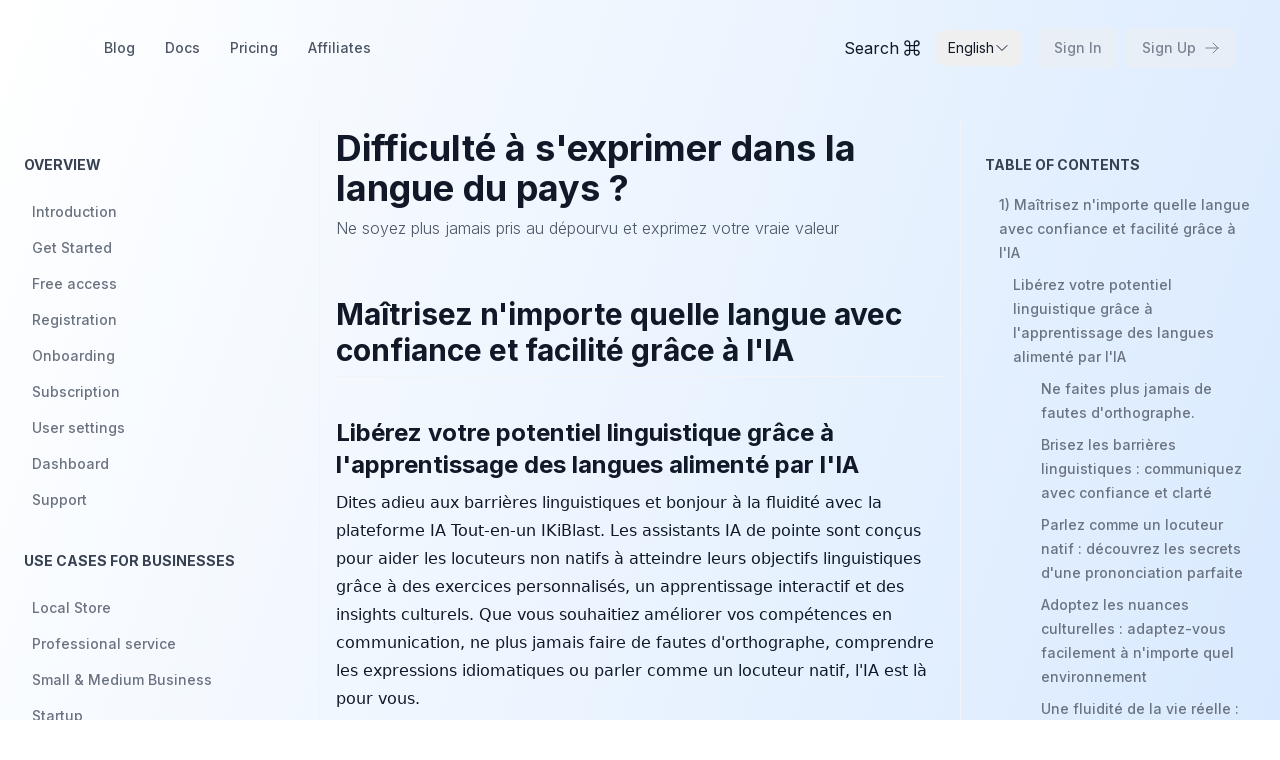

--- FILE ---
content_type: text/html; charset=utf-8
request_url: https://www.ikiblast.com/docs/fr-UseCases12
body_size: 163983
content:
<!DOCTYPE html><html lang="en"><head><meta charSet="utf-8"/><meta name="viewport" content="width=device-width"/><meta name="robots" content="index,follow"/><link rel="canonical" href="https://www.ikiblast.com"/><title>IKiBlast - Your Gateway to AI</title><link rel="shortcut icon" href="/assets/images/favicon/favicon.ico"/><link rel="apple-touch-icon" sizes="144x144" href="/assets/images/favicon/apple-touch-icon.png"/><link rel="icon" type="image/png" sizes="16x16" href="/assets/images/favicon/favicon-16x16.png"/><link rel="icon" type="image/png" sizes="32x32" href="/assets/images/favicon/favicon-32x32.png"/><link rel="manifest" href="/assets/images/favicon/site.webmanifest"/><link rel="mask-icon" href="/assets/images/favicon/safari-pinned-tab.svg" color="#000000"/><link rel="dns-prefetch" href="//fonts.googleapis.com"/><link rel="preconnect" href="https://fonts.gstatic.com"/><meta name="msapplication-TileColor" content="#ffffff"/><meta name="msapplication-config" content="/favicon/browserconfig.xml"/><meta name="theme-color" content="#ffffff"/><meta name="description" content="Spend more time on meaningful, fullfilling and lucrative tasks while IKiBlast&#x27;s AI-powered apps take care of the rest. Enjoy the benefits of increased efficiency with IKiBlast."/><meta property="og:title" content="IKiBlast - Your Gateway to AI"/><meta property="og:description" content="Spend more time on meaningful, fullfilling and lucrative tasks while IKiBlast&#x27;s AI-powered apps take care of the rest. Enjoy the benefits of increased efficiency with IKiBlast."/><meta property="og:site_name" content="IKiBlast"/><meta property="twitter:title" content="IKiBlast"/><meta property="twitter:card" content="summary_large_image"/><meta property="twitter:creator" content="@ikiblast_"/><script async="" type="application/ld+json">{"name":"IKiBlast - Your Gateway to AI","url":"https://ikiblast.com","logo":"https://ikiblast.com/assets/images/favicon/favicon-150x150.png","@context":"https://schema.org","@type":"Organization","image":{"@type":"ImageObject","url":"https://www.ikiblast.com/xaiia.png","width":"1200","height":"800"}}</script><title>Difficulté à s&#x27;exprimer dans la langue du pays ?</title><meta property="og:title" content="Difficulté à s&#x27;exprimer dans la langue du pays ?"/><meta property="twitter:description" content="Ne soyez plus jamais pris au dépourvu et exprimez votre vraie valeur"/><meta property="og:description" content="Ne soyez plus jamais pris au dépourvu et exprimez votre vraie valeur"/><meta name="description" content="Ne soyez plus jamais pris au dépourvu et exprimez votre vraie valeur"/><meta property="twitter:title" content="Difficulté à s&#x27;exprimer dans la langue du pays ?"/><meta name="next-head-count" content="11"/><link rel="preload" href="/_next/static/media/a34f9d1faa5f3315-s.p.woff2" as="font" type="font/woff2" crossorigin="anonymous" data-next-font="size-adjust"/><link rel="preload" href="/_next/static/css/c334306fe65c0c1f.css" as="style" crossorigin=""/><link rel="stylesheet" href="/_next/static/css/c334306fe65c0c1f.css" crossorigin="" data-n-g=""/><link rel="preload" href="/_next/static/css/5cbc6bfb25fa3bc2.css" as="style" crossorigin=""/><link rel="stylesheet" href="/_next/static/css/5cbc6bfb25fa3bc2.css" crossorigin="" data-n-p=""/><noscript data-n-css=""></noscript><script defer="" crossorigin="" nomodule="" src="/_next/static/chunks/polyfills-c67a75d1b6f99dc8.js"></script><script defer="" src="/_next/static/chunks/5426.454e51a14cde088e.js" crossorigin=""></script><script src="/_next/static/chunks/webpack-7735c8a7418c148f.js" defer="" crossorigin=""></script><script src="/_next/static/chunks/framework-00340d3c624ef779.js" defer="" crossorigin=""></script><script src="/_next/static/chunks/main-0f89a2b9034e819a.js" defer="" crossorigin=""></script><script src="/_next/static/chunks/pages/_app-fe4e221da7ee5f3f.js" defer="" crossorigin=""></script><script src="/_next/static/chunks/1664-6977c2d0967919f6.js" defer="" crossorigin=""></script><script src="/_next/static/chunks/4653-6026c700b8f792c6.js" defer="" crossorigin=""></script><script src="/_next/static/chunks/1446-b76fef61570f3111.js" defer="" crossorigin=""></script><script src="/_next/static/chunks/7222-416e784a184be13f.js" defer="" crossorigin=""></script><script src="/_next/static/chunks/1458-a2d8c1e790c3660a.js" defer="" crossorigin=""></script><script src="/_next/static/chunks/1371-9fc00ab147dbcf9d.js" defer="" crossorigin=""></script><script src="/_next/static/chunks/1930-57bbddaee7793b92.js" defer="" crossorigin=""></script><script src="/_next/static/chunks/1768-36dd1b5ffc40da81.js" defer="" crossorigin=""></script><script src="/_next/static/chunks/5675-5efcafe3672b70f9.js" defer="" crossorigin=""></script><script src="/_next/static/chunks/4282-c5ef7fabf072f7b8.js" defer="" crossorigin=""></script><script src="/_next/static/chunks/8775-06bf1a3e61eb1581.js" defer="" crossorigin=""></script><script src="/_next/static/chunks/8006-5e11e526d41bfa39.js" defer="" crossorigin=""></script><script src="/_next/static/chunks/2806-e211f46b69de7ad4.js" defer="" crossorigin=""></script><script src="/_next/static/chunks/1624-a0a4b34c5f42cde3.js" defer="" crossorigin=""></script><script src="/_next/static/chunks/pages/docs/%5Bpage%5D-0f7f81f39d31bc68.js" defer="" crossorigin=""></script><script src="/_next/static/jAj_7E0EmT6TljNpD5T5k/_buildManifest.js" defer="" crossorigin=""></script><script src="/_next/static/jAj_7E0EmT6TljNpD5T5k/_ssgManifest.js" defer="" crossorigin=""></script><style id="__jsx-113470484">body{--font-family-sans:'__Inter_7b70e8', '__Inter_Fallback_7b70e8', system-ui, Helvetica Neue, Helvetica, Arial}</style><style id="__jsx-aad276de697bfa71">.searchText.jsx-aad276de697bfa71{font-size:16px}@media screen and (max-width:480px){.searchText.jsx-aad276de697bfa71{font-size:13px}}</style></head><body><div id="__next"><main><div class="w-full py-4 px-1 lg:px-6 FixedHeader" style="z-index:60"><div class="container mx-auto px-1 sm:px-5"><div class="flex flex-row items-center  mb-[-58px] sm:mb-0"><div class="flex items-center ml-[-24px] space-x-0 lg:space-x-2"><a href="/"><div class="relative undefined" style="padding:8px 8px 8px 0;margin:0 0 8px 8px"><div class="flex items-center justify-center"><div class="relative h-10 w-10"><div class="absolute h-full w-full rounded-full bg-red-500 dark:bg-white opacity-0" style="opacity:1;transform:scale(0) translateZ(0)"></div><div class="absolute h-full w-full rounded-full bg-red-500 dark:bg-white opacity-0" style="opacity:1;transform:scale(0) translateZ(0)"></div><div class="absolute h-full w-full rounded-full bg-red-500 dark:bg-white opacity-0" style="opacity:1;transform:scale(0) translateZ(0)"></div><div class="absolute h-full w-full rounded-full bg-red-500 dark:bg-white opacity-0" style="opacity:1;transform:scale(0) translateZ(0)"></div><div class="absolute h-full w-full rounded-full bg-red-500 dark:bg-white opacity-0" style="opacity:1;transform:scale(0) translateZ(0)"></div></div></div></div></a><div class="flex flex-1 items-center h-10 justify-end space-x-4 hover-animation even bg-dummy/60 backdrop-blur-md"><div class="hidden items-center space-x-0.5 lg:flex"><ul class="NavigationMenu"><div class="NavigationItem flex lg:hidden NavigationItemNotActive"><a href="/auth/sign-in">Sign In</a></div><div class="NavigationItem NavigationItemNotActive"><a href="/blog">Blog</a></div><div class="NavigationItem NavigationItemNotActive"><a href="/docs">Docs</a></div><div class="NavigationItem NavigationItemNotActive"><a href="/pricing">Pricing</a></div><div class="NavigationItem NavigationItemNotActive"><a href="/docs/en-Affiliates">Affiliates</a></div></ul></div><div class="ml-4 flex items-center lg:hidden"><button type="button" id="radix-:R2j9la6:" aria-haspopup="menu" aria-expanded="false" data-state="closed"><svg xmlns="http://www.w3.org/2000/svg" fill="none" viewBox="0 0 24 24" stroke-width="1.5" stroke="currentColor" aria-hidden="true" data-slot="icon" class="h-9"><path stroke-linecap="round" stroke-linejoin="round" d="M3.75 6.75h16.5M3.75 12h16.5m-16.5 5.25h16.5"></path></svg></button></div></div></div><div class="flex flex-1 items-center justify-end space-x-4 "><div class="flex items-center h-10 hover-animation even bg-dummy/60 backdrop-blur-md"><button aria-label="Toggle Command Palette" type="button" style="flex-shrink:0" class="jsx-aad276de697bfa71 flex h-12 py-3 px-4 items-center border-transparent bg-transparent hover:bg-transparent hover:shadow-md dark:border-black-300"><span class="jsx-aad276de697bfa71 searchText">Search<!-- --> </span><svg fill="none" viewBox="0 0 18 18" class="jsx-aad276de697bfa71 h-4 w-4 text-gray-900 transition-colors dark:text-gray-100"><path stroke="currentColor" stroke-linecap="round" stroke-linejoin="round" stroke-width="1.5" d="M14.333 1a2.667 2.667 0 0 0-2.666 2.667v10.666a2.667 2.667 0 1 0 2.666-2.666H3.667a2.667 2.667 0 1 0 2.666 2.666V3.667a2.667 2.667 0 1 0-2.666 2.666h10.666a2.667 2.667 0 0 0 0-5.333Z" class="jsx-aad276de697bfa71"></path></svg></button><div class="language-switcher"><div class="relative"><button class="flex items-center gap-2 rounded-lg px-3 py-2 text-sm hover:bg-gray-100 dark:hover:bg-gray-800 transition-colors"><span>English</span><svg xmlns="http://www.w3.org/2000/svg" fill="none" viewBox="0 0 24 24" stroke-width="1.5" stroke="currentColor" aria-hidden="true" data-slot="icon" class="h-4 w-4 transition-transform "><path stroke-linecap="round" stroke-linejoin="round" d="m19.5 8.25-7.5 7.5-7.5-7.5"></path></svg></button></div></div></div><div class="transition-opacity duration-500 opacity-50"><div class="hidden space-x-2 lg:flex"><button tabindex="-1" class="inline-flex items-center justify-center rounded-md font-medium ring-offset-background transition-colors focus-visible:outline-none focus-visible:ring-2 focus-visible:ring-offset-2 disabled:pointer-events-none disabled:opacity-50 active:[&amp;&gt;*]:translate-y-0.5 bg-primary text-primary-foreground hover:bg-primary/90 text-sm h-10 [&amp;&gt;*]:py-2 [&amp;&gt;*]:px-4"><a class="flex w-full h-full items-center transition-transform duration-500 ease-out" href="/auth/sign-in"><span class="flex w-full flex-1 items-center justify-center"><span>Sign In</span></span></a></button><button tabindex="-1" class="inline-flex items-center justify-center rounded-md font-medium ring-offset-background transition-colors focus-visible:outline-none focus-visible:ring-2 focus-visible:ring-offset-2 disabled:pointer-events-none disabled:opacity-50 active:[&amp;&gt;*]:translate-y-0.5 bg-primary text-primary-foreground hover:bg-primary/90 text-sm h-10 [&amp;&gt;*]:py-2 [&amp;&gt;*]:px-4"><a class="flex w-full h-full items-center transition-transform duration-500 ease-out" href="/auth/sign-up"><span class="flex w-full flex-1 items-center justify-center"><span class="flex items-center space-x-2"><span>Sign Up</span><svg xmlns="http://www.w3.org/2000/svg" fill="none" viewBox="0 0 24 24" stroke-width="1.5" stroke="currentColor" aria-hidden="true" data-slot="icon" class="h-4"><path stroke-linecap="round" stroke-linejoin="round" d="M13.5 4.5 21 12m0 0-7.5 7.5M21 12H3"></path></svg></span></span></a></button></div></div></div></div></div></div><div><div class="block lg:hidden"><button class="inline-flex items-center justify-center font-medium ring-offset-background transition-colors focus-visible:outline-none focus-visible:ring-2 focus-visible:ring-offset-2 disabled:pointer-events-none disabled:opacity-50 active:[&amp;&gt;*]:translate-y-0.5 bg-primary text-primary-foreground hover:bg-primary/90 text-sm [&amp;&gt;*]:py-2 [&amp;&gt;*]:px-4 fixed bottom-5 right-5 z-10 h-16 w-16 rounded-full" tabindex="0"><span class="flex w-full h-full items-center transition-transform duration-500 ease-out"><span class="flex w-full flex-1 items-center justify-center"><svg xmlns="http://www.w3.org/2000/svg" fill="none" viewBox="0 0 24 24" stroke-width="1.5" stroke="currentColor" aria-hidden="true" data-slot="icon" class="h-8"><path stroke-linecap="round" stroke-linejoin="round" d="M3.75 6.75h16.5M3.75 12h16.5m-16.5 5.25h16.5"></path></svg></span></span></button></div><div class="flex justify-between md:space-x-2 lg:space-x-4"><div class="DocumentationSidebarContainer w-3/12 max-w-xs hidden border-r border-gray-100 dark:border-black-400 lg:flex"><div class="w-full flex-col space-y-2 px-6 py-8"><div class="flex h-full flex-col space-y-8"><div class="DocumentationSidebarItemContainer"><div class="flex flex-col space-y-1"><div class="pb-4"><h6 class="text-base font-medium"><span class="text-sm font-bold uppercase text-gray-700 dark:text-gray-300">Overview</span></h6></div><a class="DocumentationSidebarItem DocumentationSidebarItemNotSelected" href="/docs/en-intro"><span>Introduction</span></a><a class="DocumentationSidebarItem DocumentationSidebarItemNotSelected" href="/docs/en-getting-started"><span>Get Started</span></a><a class="DocumentationSidebarItem DocumentationSidebarItemNotSelected" href="/docs/en-1Trial"><span>Free access</span></a><a class="DocumentationSidebarItem DocumentationSidebarItemNotSelected" href="/docs/en-2SignUP"><span>Registration</span></a><a class="DocumentationSidebarItem DocumentationSidebarItemNotSelected" href="/docs/en-3OnBoarding"><span>Onboarding</span></a><a class="DocumentationSidebarItem DocumentationSidebarItemNotSelected" href="/docs/en-4Subscription"><span>Subscription</span></a><a class="DocumentationSidebarItem DocumentationSidebarItemNotSelected" href="/docs/en-5Settings"><span>User settings</span></a><a class="DocumentationSidebarItem DocumentationSidebarItemNotSelected" href="/docs/en-6Dashboard"><span>Dashboard</span></a><a class="DocumentationSidebarItem DocumentationSidebarItemNotSelected" href="/docs/en-7Support"><span>Support</span></a></div></div><div class="DocumentationSidebarItemContainer"><div class="flex flex-col space-y-1"><div class="pb-4"><h6 class="text-base font-medium"><span class="text-sm font-bold uppercase text-gray-700 dark:text-gray-300">Use cases for Businesses</span></h6></div><a class="DocumentationSidebarItem DocumentationSidebarItemNotSelected" href="/docs/en-1UseCasesBusiness1"><span>Local Store</span></a><a class="DocumentationSidebarItem DocumentationSidebarItemNotSelected" href="/docs/en-1UseCasesBusiness2"><span>Professional service</span></a><a class="DocumentationSidebarItem DocumentationSidebarItemNotSelected" href="/docs/en-1UseCasesBusiness3"><span>Small &amp; Medium Business</span></a><a class="DocumentationSidebarItem DocumentationSidebarItemNotSelected" href="/docs/en-1UseCasesBusiness4"><span>Startup</span></a><a class="DocumentationSidebarItem DocumentationSidebarItemNotSelected" href="/docs/en-1UseCasesBusiness5"><span>Ecommerce</span></a><a class="DocumentationSidebarItem DocumentationSidebarItemNotSelected" href="/docs/en-1UseCasesBusiness6"><span>Marketing Agency</span></a></div></div><div class="DocumentationSidebarItemContainer"><div class="flex flex-col space-y-1"><div class="pb-4"><h6 class="text-base font-medium"><span class="text-sm font-bold uppercase text-gray-700 dark:text-gray-300">Use cases for Individuals</span></h6></div><a class="DocumentationSidebarItem DocumentationSidebarItemNotSelected" href="/docs/en-1UseCases2"><span>Entrepreneur &amp; Freelance</span></a><a class="DocumentationSidebarItem DocumentationSidebarItemNotSelected" href="/docs/en-1UseCases3"><span>Writer &amp; Journalist</span></a><a class="DocumentationSidebarItem DocumentationSidebarItemNotSelected" href="/docs/en-1UseCases4"><span>Content creator &amp; Educator</span></a><a class="DocumentationSidebarItem DocumentationSidebarItemNotSelected" href="/docs/en-1UseCases5"><span>Student &amp; Academic</span></a><a class="DocumentationSidebarItem DocumentationSidebarItemNotSelected" href="/docs/en-1UseCases6"><span>Job seeker</span></a><a class="DocumentationSidebarItem DocumentationSidebarItemNotSelected" href="/docs/en-1UseCases7"><span>Employee &amp; Office Worker</span></a><a class="DocumentationSidebarItem DocumentationSidebarItemNotSelected" href="/docs/en-1UseCases8"><span>Fitness &amp; Health</span></a><a class="DocumentationSidebarItem DocumentationSidebarItemNotSelected" href="/docs/en-1UseCases9"><span>Homemaker</span></a><a class="DocumentationSidebarItem DocumentationSidebarItemNotSelected" href="/docs/en-1UseCases10"><span>Retiree</span></a><a class="DocumentationSidebarItem DocumentationSidebarItemNotSelected" href="/docs/en-1UseCases11"><span>Artists</span></a><a class="DocumentationSidebarItem DocumentationSidebarItemNotSelected" href="/docs/en-1UseCases12"><span>Non-native speaker</span></a><a class="DocumentationSidebarItem DocumentationSidebarItemNotSelected" href="/docs/en-1UseCases13"><span>Developer</span></a></div></div><div class="DocumentationSidebarItemContainer"><div class="flex flex-col space-y-1"><div class="pb-4"><h6 class="text-base font-medium"><span class="text-sm font-bold uppercase text-gray-700 dark:text-gray-300">Specialized AI Assistants Categories</span></h6></div><a class="DocumentationSidebarItem DocumentationSidebarItemNotSelected" href="/docs/en-1AIUseLISTwriting"><span>Writing - Free AI Assistants</span></a><a class="DocumentationSidebarItem DocumentationSidebarItemNotSelected" href="/docs/en-1AIUseLISTexploring"><span>Exploring - Learn AI with AI</span></a><a class="DocumentationSidebarItem DocumentationSidebarItemNotSelected" href="/docs/en-1AIUseLISTliving"><span>Living - Simplify your daily life with AI</span></a><a class="DocumentationSidebarItem DocumentationSidebarItemNotSelected" href="/docs/en-1AIUseLISTmarketing"><span>Marketing - Automatic leads with AI</span></a><a class="DocumentationSidebarItem DocumentationSidebarItemNotSelected" href="/docs/en-1AIUseLISTselling"><span>Selling - Drive more sales faster</span></a><a class="DocumentationSidebarItem DocumentationSidebarItemNotSelected" href="/docs/en-1AIUseLISTworking"><span>Working - AI to Scale your Business</span></a><a class="DocumentationSidebarItem DocumentationSidebarItemNotSelected" href="/docs/en-1AIUseLISTpublishing"><span>Publishing - Easy Creation &amp; Publishing</span></a><a class="DocumentationSidebarItem DocumentationSidebarItemNotSelected" href="/docs/en-1AIUseLISTprogramming"><span>Programming - Smartest way to programming</span></a></div></div><div class="DocumentationSidebarItemContainer"><div class="flex flex-col space-y-1"><div class="pb-4"><h6 class="text-base font-medium"><span class="text-sm font-bold uppercase text-gray-700 dark:text-gray-300">Affiliates</span></h6></div><a class="DocumentationSidebarItem DocumentationSidebarItemNotSelected" href="/docs/en-Affiliates"><span>Become an IKiBlast Affiliate</span></a></div></div></div></div></div><div class="mx-auto flex w-full flex-1 flex-col space-y-2 px-4 py-8 lg:max-w-4xl lg:px-0"><h1 class="text-4xl font-bold"><span class="dark:text-white">Difficulté à s&#x27;exprimer dans la langue du pays ?</span></h1><h2 class="font-extralight text-gray-600 dark:text-purple-100
        xs:leading-[2rem] text-base"><span>Ne soyez plus jamais pris au dépourvu et exprimez votre vraie valeur</span></h2><div class="text-lg PostBody_PostBody__IIZKo"><h2 id="maîtrisez-nimporte-quelle-langue-avec-confiance-et-facilité-grâce-à-lia"><a href="#maîtrisez-nimporte-quelle-langue-avec-confiance-et-facilité-grâce-à-lia" target="_blank" rel="noopener noreferrer"><span class="icon icon-link"></span></a>Maîtrisez n&#x27;importe quelle langue avec confiance et facilité grâce à l&#x27;IA</h2>
<h3 id="libérez-votre-potentiel-linguistique-grâce-à-lapprentissage-des-langues-alimenté-par-lia"><a href="#libérez-votre-potentiel-linguistique-grâce-à-lapprentissage-des-langues-alimenté-par-lia" target="_blank" rel="noopener noreferrer"><span class="icon icon-link"></span></a>Libérez votre potentiel linguistique grâce à l&#x27;apprentissage des langues alimenté par l&#x27;IA</h3>
<p>Dites adieu aux barrières linguistiques et bonjour à la fluidité avec la plateforme IA Tout-en-un IKiBlast. Les assistants IA de pointe sont conçus pour aider les locuteurs non natifs à atteindre leurs objectifs linguistiques grâce à des exercices personnalisés, un apprentissage interactif et des insights culturels. Que vous souhaitiez améliorer vos compétences en communication, ne plus jamais faire de fautes d&#x27;orthographe, comprendre les expressions idiomatiques ou parler comme un locuteur natif, l&#x27;IA est là pour vous.</p>
<ul>
<li>Dites adieu à la dépendance à autrui pour votre communication écrite avec la plateforme AI générale d&#x27;IKiBlast qui vous permet de répondre parfaitement à toute communication écrite en quelques secondes.</li>
<li>Entraînement à la prononciation alimenté par l&#x27;IA pour parler comme un locuteur natif</li>
<li>Insights culturels complets et astuces pour une adaptation sans effort</li>
<li>Scénarios et pratiques du monde réel pour une communication efficace</li>
<li>Renforcez votre confiance et devenez fluent dans n&#x27;importe quelle langue.</li>
<li>Ne laissez pas les barrières linguistiques vous empêcher d&#x27;exprimer votre vraie valeur. Réalisez vos ambitions et vos projets en toute simplicité, que ce soit pour créer une entreprise, suivre un cours ou aider vos enfants avec leurs devoirs.</li>
</ul>
<blockquote>
<p>Soyez toujours compris et exprimez votre vraie valeur avec la plateforme IA Tout-en-un IKiBlast dès aujourd&#x27;hui. Inscrivez-vous maintenant et débloquez la puissance de l&#x27;apprentissage des langues et de l&#x27;écriture alimentés par l&#x27;IA.</p>
</blockquote>
<h5 id="ne-faites-plus-jamais-de-fautes-dorthographe"><a href="#ne-faites-plus-jamais-de-fautes-dorthographe" target="_blank" rel="noopener noreferrer"><span class="icon icon-link"></span></a>Ne faites plus jamais de fautes d&#x27;orthographe.</h5>
<p>Écrire peut être un défi, et se fier aux correcteurs orthographiques ou à d&#x27;autres personnes pour relire votre travail n&#x27;est pas toujours pratique. La plateforme garantit que vos messages, e-mails et documents sont clairs, concis et sans erreurs. Il vous suffit de taper le sujet de votre message, et laissez IKiBlast faire le reste.</p>
<h5 id="brisez-les-barrières-linguistiques--communiquez-avec-confiance-et-clarté"><a href="#brisez-les-barrières-linguistiques--communiquez-avec-confiance-et-clarté" target="_blank" rel="noopener noreferrer"><span class="icon icon-link"></span></a>Brisez les barrières linguistiques : communiquez avec confiance et clarté</h5>
<p>Vous en avez assez de lutter contre les barrières linguistiques et de vous sentir mal compris ? Avec IKiBlast, vous pouvez vous libérer des obstacles de la communication. Les assistants IA fournissent des exercices linguistiques personnalisés qui ciblent des domaines spécifiques d&#x27;amélioration, vous aidant ainsi à surmonter les barrières linguistiques et à communiquer avec confiance dans n&#x27;importe quelle situation. Dites adieu aux malentendus et bonjour à une communication efficace.</p>
<h5 id="parlez-comme-un-locuteur-natif--découvrez-les-secrets-dune-prononciation-parfaite"><a href="#parlez-comme-un-locuteur-natif--découvrez-les-secrets-dune-prononciation-parfaite" target="_blank" rel="noopener noreferrer"><span class="icon icon-link"></span></a>Parlez comme un locuteur natif : découvrez les secrets d&#x27;une prononciation parfaite</h5>
<p>En avez-vous assez de vous sentir gêné par votre prononciation ? Avec l&#x27;IA, vous pouvez découvrir les secrets d&#x27;une prononciation parfaite. Les outils d&#x27;entraînement à la prononciation alimentés par l&#x27;IA analysent votre discours et fournissent des retours en temps réel pour vous aider à parler davantage comme un locuteur natif. Renforcez votre confiance et impressionnez les autres par votre prononciation impeccable.</p>
<h5 id="adoptez-les-nuances-culturelles--adaptez-vous-facilement-à-nimporte-quel-environnement"><a href="#adoptez-les-nuances-culturelles--adaptez-vous-facilement-à-nimporte-quel-environnement" target="_blank" rel="noopener noreferrer"><span class="icon icon-link"></span></a>Adoptez les nuances culturelles : adaptez-vous facilement à n&#x27;importe quel environnement</h5>
<p>Naviguer dans les nuances culturelles peut être difficile, mais ce n&#x27;est pas une fatalité. Obtenez des insights culturels complets et des astuces pour vous aider à vous adapter sans effort à n&#x27;importe quel environnement. Les assistants IA fournissent des conseils sur les coutumes sociales, l&#x27;étiquette professionnelle et les subtilités culturelles, vous permettant de vous connecter avec les autres de manière plus profonde.</p>
<h5 id="une-fluidité-de-la-vie-réelle--maîtrisez-la-communication-dans-des-scénarios-de-la-vie-quotidienne"><a href="#une-fluidité-de-la-vie-réelle--maîtrisez-la-communication-dans-des-scénarios-de-la-vie-quotidienne" target="_blank" rel="noopener noreferrer"><span class="icon icon-link"></span></a>Une fluidité de la vie réelle : maîtrisez la communication dans des scénarios de la vie quotidienne</h5>
<p>N&#x27;apprenez pas seulement une langue ; maîtrisez-la dans des scénarios de la vie réelle. Avec IKiBlast, vous développerez des compétences en communication pratiques grâce à des conversations simulées, des jeux de rôle et des exercices basés sur des scénarios. Les assistants IA fournissent des retours précieux et des conseils, vous préparant ainsi aux interactions quotidiennes avec des locuteurs natifs. Dites adieu à l&#x27;apprentissage basé sur les manuels et bonjour à la fluidité dans la vie réelle.</p>
<h5 id="renforcez-votre-confiance--atteignez-la-fluidité-en-un-temps-record"><a href="#renforcez-votre-confiance--atteignez-la-fluidité-en-un-temps-record" target="_blank" rel="noopener noreferrer"><span class="icon icon-link"></span></a>Renforcez votre confiance : atteignez la fluidité en un temps record</h5>
<p>Le manque de confiance vous empêche-t-il d&#x27;atteindre la fluidité ? Laissez IkimerIA être votre compagnon d&#x27;apprentissage des langues. Les assistants IA sont conçus pour renforcer votre confiance grâce à une pratique ciblée, des retours personnalisés et un apprentissage immersif. Gagnez en confiance pour parler couramment, vous exprimer clairement et atteindre la fluidité en un temps record. Vos objectifs linguistiques sont à portée de main.</p>
<h5 id="exploitez-la-technologie-de-lia-sans-être-un-expert-en-technologie"><a href="#exploitez-la-technologie-de-lia-sans-être-un-expert-en-technologie" target="_blank" rel="noopener noreferrer"><span class="icon icon-link"></span></a>Exploitez la technologie de l&#x27;IA sans être un expert en technologie</h5>
<p>Vous n&#x27;avez pas besoin d&#x27;être un expert en technologie pour bénéficier de la puissance de l&#x27;IA. La plateforme IA Tout-en-un IKiBlast propose des solutions intuitives d&#x27;Intelligence Artificielle , simples à mettre en œuvre et à naviguer, il vous suffit d&#x27;avoir une conversation naturelle avec elles. Laissez les assistants IA faire le travail à votre place, pendant que vous vous concentrez sur l&#x27;amélioration de votre vie quotidienne.</p>
<blockquote>
<p>Soyez toujours compris et exprimez votre vraie valeur avec la plateforme IA Tout-en-un IKiBlast dès aujourd&#x27;hui. Inscrivez-vous maintenant et débloquez la puissance de l&#x27;apprentissage des langues et de l&#x27;écriture alimentés par l&#x27;IA.</p>
</blockquote></div><div class="my-8"><div class="flex flex-col justify-between space-y-4 md:flex-row md:space-y-0"><div class="flex items-center space-x-1"></div><div class="flex items-center justify-end space-x-1"></div></div></div></div><div class="DocumentationSidebarContainer hidden w-3/12 max-w-xs lg:flex border-l border-gray-100 px-6 py-8 dark:border-black-400"><div class="flex flex-col space-y-4"><h6 class="text-base font-medium"><span class="text-sm font-bold uppercase text-gray-700 dark:text-gray-300">Table of Contents</span></h6><div class="flex flex-col space-y-2"><ol class="flex" style="margin-left:14px"><li><a class="font-medium text-gray-500 dark:text-gray-400 hover:text-gray-700 text-sm transition-all dark:hover:text-white" href="#matrisez-nimporte-quelle-langue-avec-confiance-et-facilit-grce--lia">1<!-- -->)<span> <!-- -->Maîtrisez n&#x27;importe quelle langue avec confiance et facilité grâce à l&#x27;IA</span></a></li></ol><ol class="flex" style="margin-left:28px"><li><a class="font-medium text-gray-500 dark:text-gray-400 hover:text-gray-700 text-sm transition-all dark:hover:text-white" href="#librez-votre-potentiel-linguistique-grce--lapprentissage-des-langues-aliment-par-lia"><span> <!-- -->Libérez votre potentiel linguistique grâce à l&#x27;apprentissage des langues alimenté par l&#x27;IA</span></a></li></ol><ol class="flex" style="margin-left:56px"><li><a class="font-medium text-gray-500 dark:text-gray-400 hover:text-gray-700 text-sm transition-all dark:hover:text-white" href="#ne-faites-plus-jamais-de-fautes-dorthographe"><span> <!-- -->Ne faites plus jamais de fautes d&#x27;orthographe.</span></a></li></ol><ol class="flex" style="margin-left:56px"><li><a class="font-medium text-gray-500 dark:text-gray-400 hover:text-gray-700 text-sm transition-all dark:hover:text-white" href="#brisez-les-barrires-linguistiques--communiquez-avec-confiance-et-clart"><span> <!-- -->Brisez les barrières linguistiques : communiquez avec confiance et clarté</span></a></li></ol><ol class="flex" style="margin-left:56px"><li><a class="font-medium text-gray-500 dark:text-gray-400 hover:text-gray-700 text-sm transition-all dark:hover:text-white" href="#parlez-comme-un-locuteur-natif--dcouvrez-les-secrets-dune-prononciation-parfaite"><span> <!-- -->Parlez comme un locuteur natif : découvrez les secrets d&#x27;une prononciation parfaite</span></a></li></ol><ol class="flex" style="margin-left:56px"><li><a class="font-medium text-gray-500 dark:text-gray-400 hover:text-gray-700 text-sm transition-all dark:hover:text-white" href="#adoptez-les-nuances-culturelles--adaptezvous-facilement--nimporte-quel-environnement"><span> <!-- -->Adoptez les nuances culturelles : adaptez-vous facilement à n&#x27;importe quel environnement</span></a></li></ol><ol class="flex" style="margin-left:56px"><li><a class="font-medium text-gray-500 dark:text-gray-400 hover:text-gray-700 text-sm transition-all dark:hover:text-white" href="#une-fluidit-de-la-vie-relle--matrisez-la-communication-dans-des-scnarios-de-la-vie-quotidienne"><span> <!-- -->Une fluidité de la vie réelle : maîtrisez la communication dans des scénarios de la vie quotidienne</span></a></li></ol><ol class="flex" style="margin-left:56px"><li><a class="font-medium text-gray-500 dark:text-gray-400 hover:text-gray-700 text-sm transition-all dark:hover:text-white" href="#renforcez-votre-confiance--atteignez-la-fluidit-en-un-temps-record"><span> <!-- -->Renforcez votre confiance : atteignez la fluidité en un temps record</span></a></li></ol><ol class="flex" style="margin-left:56px"><li><a class="font-medium text-gray-500 dark:text-gray-400 hover:text-gray-700 text-sm transition-all dark:hover:text-white" href="#exploitez-la-technologie-de-lia-sans-tre-un-expert-en-technologie-"><span> <!-- -->Exploitez la technologie de l&#x27;IA sans être un expert en technologie </span></a></li></ol></div></div></div></div></div></main><footer class="py-8 lg:py-24"><div class="container mx-auto px-1 sm:px-5"><div class="flex flex-col space-y-8 lg:flex-row lg:space-y-0"><div class="flex w-full space-x-2 lg:w-4/12 xl:w-3/12 xl:space-x-6 2xl:space-x-8"><div class="flex flex-col space-y-4"><a href="/"><div><svg width="64" height="64" viewBox="0 0 528 528" fill="none" xmlns="http://www.w3.org/2000/svg"><circle cx="264" cy="264" r="214" fill="url(#paint0_linear_46_11228)" fill-opacity="0.06"></circle><circle cx="264" cy="264" r="214.5" stroke="url(#paint1_linear_46_11228)" stroke-opacity="0.15"></circle><g filter="url(#filter0_d_46_11228)"><circle cx="264" cy="264" r="162.248" fill="url(#paint2_linear_46_11228)" fill-opacity="0.05" shape-rendering="crispEdges"></circle><circle cx="264" cy="264" r="162.748" stroke="url(#paint3_linear_46_11228)" stroke-opacity="0.15" shape-rendering="crispEdges"></circle></g><g filter="url(#filter1_d_46_11228)"><circle cx="264.001" cy="264" r="110.497" fill="url(#paint4_linear_46_11228)" fill-opacity="0.04" shape-rendering="crispEdges"></circle><circle cx="264.001" cy="264" r="110.997" stroke="url(#paint5_linear_46_11228)" stroke-opacity="0.15" shape-rendering="crispEdges"></circle></g><g filter="url(#filter2_d_46_11228)"><circle cx="264" cy="264" r="61.5425" fill="url(#paint6_linear_46_11228)" fill-opacity="0.05" shape-rendering="crispEdges"></circle><circle cx="264" cy="264" r="62.0425" stroke="url(#paint7_linear_46_11228)" stroke-opacity="0.15" shape-rendering="crispEdges"></circle></g><defs><filter id="filter0_d_46_11228" x="0.751953" y="0.751587" width="526.497" height="526.497" filterUnits="userSpaceOnUse" color-interpolation-filters="sRGB"><feFlood flood-opacity="0" result="BackgroundImageFix"></feFlood><feColorMatrix in="SourceAlpha" type="matrix" values="0 0 0 0 0 0 0 0 0 0 0 0 0 0 0 0 0 0 127 0" result="hardAlpha"></feColorMatrix><feOffset></feOffset><feGaussianBlur stdDeviation="50"></feGaussianBlur><feComposite in2="hardAlpha" operator="out"></feComposite><feColorMatrix type="matrix" values="0 0 0 0 0 0 0 0 0 0 0 0 0 0 0 0 0 0 0.1 0"></feColorMatrix><feBlend mode="normal" in2="BackgroundImageFix" result="effect1_dropShadow_46_11228"></feBlend><feBlend mode="normal" in="SourceGraphic" in2="effect1_dropShadow_46_11228" result="shape"></feBlend></filter><filter id="filter1_d_46_11228" x="52.5039" y="52.5033" width="422.993" height="422.994" filterUnits="userSpaceOnUse" color-interpolation-filters="sRGB"><feFlood flood-opacity="0" result="BackgroundImageFix"></feFlood><feColorMatrix in="SourceAlpha" type="matrix" values="0 0 0 0 0 0 0 0 0 0 0 0 0 0 0 0 0 0 127 0" result="hardAlpha"></feColorMatrix><feOffset></feOffset><feGaussianBlur stdDeviation="50"></feGaussianBlur><feComposite in2="hardAlpha" operator="out"></feComposite><feColorMatrix type="matrix" values="0 0 0 0 0 0 0 0 0 0 0 0 0 0 0 0 0 0 0.08 0"></feColorMatrix><feBlend mode="normal" in2="BackgroundImageFix" result="effect1_dropShadow_46_11228"></feBlend><feBlend mode="normal" in="SourceGraphic" in2="effect1_dropShadow_46_11228" result="shape"></feBlend></filter><filter id="filter2_d_46_11228" x="151.457" y="151.458" width="225.085" height="225.085" filterUnits="userSpaceOnUse" color-interpolation-filters="sRGB"><feFlood flood-opacity="0" result="BackgroundImageFix"></feFlood><feColorMatrix in="SourceAlpha" type="matrix" values="0 0 0 0 0 0 0 0 0 0 0 0 0 0 0 0 0 0 127 0" result="hardAlpha"></feColorMatrix><feOffset></feOffset><feGaussianBlur stdDeviation="25"></feGaussianBlur><feComposite in2="hardAlpha" operator="out"></feComposite><feColorMatrix type="matrix" values="0 0 0 0 0 0 0 0 0 0 0 0 0 0 0 0 0 0 0.12 0"></feColorMatrix><feBlend mode="normal" in2="BackgroundImageFix" result="effect1_dropShadow_46_11228"></feBlend><feBlend mode="normal" in="SourceGraphic" in2="effect1_dropShadow_46_11228" result="shape"></feBlend></filter><linearGradient id="paint0_linear_46_11228" x1="264" y1="50" x2="264" y2="478" gradientUnits="userSpaceOnUse"><stop stop-color="white" stop-opacity="0.48"></stop><stop offset="0.5" stop-color="white"></stop><stop offset="1" stop-color="white" stop-opacity="1"></stop></linearGradient><linearGradient id="paint1_linear_46_11228" x1="264" y1="50" x2="264" y2="478" gradientUnits="userSpaceOnUse"><stop stop-color="white" stop-opacity="0.4"></stop><stop offset="0.505208" stop-color="white"></stop><stop offset="1" stop-color="white" stop-opacity="1"></stop></linearGradient><linearGradient id="paint2_linear_46_11228" x1="264" y1="101.752" x2="264" y2="426.248" gradientUnits="userSpaceOnUse"><stop stop-color="white" stop-opacity="0.48"></stop><stop offset="0.5" stop-color="white"></stop><stop offset="1" stop-color="white" stop-opacity="1"></stop></linearGradient><linearGradient id="paint3_linear_46_11228" x1="264" y1="101.752" x2="264" y2="426.248" gradientUnits="userSpaceOnUse"><stop stop-color="white" stop-opacity="0.4"></stop><stop offset="0.505208" stop-color="white"></stop><stop offset="1" stop-color="white" stop-opacity="1"></stop></linearGradient><linearGradient id="paint4_linear_46_11228" x1="264.001" y1="153.503" x2="264.001" y2="374.497" gradientUnits="userSpaceOnUse"><stop stop-color="white" stop-opacity="0.48"></stop><stop offset="0.5" stop-color="white"></stop><stop offset="1" stop-color="white" stop-opacity="1"></stop></linearGradient><linearGradient id="paint5_linear_46_11228" x1="264.001" y1="153.503" x2="264.001" y2="374.497" gradientUnits="userSpaceOnUse"><stop stop-color="white" stop-opacity="0.4"></stop><stop offset="0.505208" stop-color="white"></stop><stop offset="1" stop-color="white" stop-opacity="1"></stop></linearGradient><linearGradient id="paint6_linear_46_11228" x1="264" y1="202.458" x2="264" y2="325.542" gradientUnits="userSpaceOnUse"><stop stop-color="white" stop-opacity="0.48"></stop><stop offset="0.5" stop-color="white"></stop><stop offset="1" stop-color="white" stop-opacity="1"></stop></linearGradient><linearGradient id="paint7_linear_46_11228" x1="264" y1="202.458" x2="264" y2="325.542" gradientUnits="userSpaceOnUse"><stop stop-color="white" stop-opacity="0.4"></stop><stop offset="0.505208" stop-color="white"></stop><stop offset="1" stop-color="white" stop-opacity="0"></stop></linearGradient></defs></svg></div></a><div><p class="text-sm text-gray-500 dark:text-gray-400">Our mission is to empower people through artificial intelligence and bring its benefits within reach of everyone</p></div><div class="flex text-xs text-gray-500 dark:text-gray-400"><p>© Copyright <!-- -->2025<!-- --> <!-- -->IKiBlast<!-- -->. All Rights Reserved.</p><p>Powered by <a target="_blank" href="https://cyberesia.com">Cyberesia SA, rue de la Corraterie 5, 1204 Genève, Switzerland</a></p></div></div></div><div class="flex flex-col space-y-8 lg:space-y-0 lg:space-x-6 xl:space-x-16 2xl:space-x-20 w-full lg:flex-row lg:justify-end"><div><div class="flex flex-col space-y-4"><h5 class="text-lg font-semibold">Our Company</h5><ul class="flex flex-col space-y-4 text-gray-500 dark:text-gray-400"><li class="text-sm 2xl:text-base"><a target="_blank" href="https://cyberesia.com">Who we are</a></li><li class="text-sm 2xl:text-base"><a target="_blank" href="https://ikimera.com/blog">I Kimera&#x27;s Blog</a></li><li class="text-sm 2xl:text-base"><a target="_blank" href="https://cyberesia.com">Contact</a></li></ul></div></div><div><div class="flex flex-col space-y-2.5"><h5 class="text-lg font-semibold">Product</h5><ul class="flex flex-col space-y-4 text-gray-500 dark:text-gray-400"><li class="text-sm 2xl:text-base"><a href="/docs">Documentation</a></li><li class="text-sm 2xl:text-base"><a href="/blog">IKiBlast Blog</a></li><li class="text-sm 2xl:text-base"><a target="_blank" href="https://chrome.google.com/webstore/detail/ikipop-by-ikiblast/lnnkpaimklfnenidbdbkfhjgkiibfgaj">IKiPop Chrome Extension</a></li><li class="text-sm 2xl:text-base"><a href="/faq">FAQ</a></li><li class="text-sm 2xl:text-base"><a href="/acknowledgements">Acknowledgements</a></li></ul></div></div><div><div class="flex flex-col space-y-4"><h5 class="text-lg font-semibold">Legal</h5><ul class="flex flex-col space-y-4 text-gray-500 dark:text-gray-400"><li class="text-sm 2xl:text-base"><a target="_blank" href="/terms">Terms of Service</a></li><li class="text-sm 2xl:text-base"><a target="_blank" href="/privacy">Privacy Policy</a></li></ul></div></div></div></div></div></footer></div><script id="__NEXT_DATA__" type="application/json" crossorigin="">{"props":{"pageProps":{"_nextI18Next":{"initialI18nStore":{"en":{"common":{"affiliates":"Affiliates","validate":"Validate","SearchCMD":"Search","typeCommandOrSearch":"Type here to find what you're looking for...  ","page":"Page","home":"Home","operation":"Settings","toggle-language":"Language switch","assistants":"AI Agents","apps":"IA Apps","dashboardTabLabel":"Dashboard","dashboardTabLabelHeading":"Your AI-Powered Command Center","dashboardTabLabelSubheading":"Access all your AI tools and features in one place. From writing and marketing to business management and programming, discover the full potential of IkimerIA.","tocTabLabelSubheading":"This dashboard provides a comprehensive suite of tools powered by IkimerIA, your personal AI assistant on this site put in their specific context. From writing and marketing to business management and programming, it offers solutions to inspire, assist, and streamline tasks across various domains, ensuring efficiency and creativity in your endeavors.","organizationSettingsTabLabel":"Organization","settingsTabLabel":"Settings","writingTabLabel":"Writing","learningTabLabel":"Exploring","sellingTabLabel":"Selling","workingTabLabel":"Working","marketingTabLabel":"Marketing","livingTabLabel":"Living","publishingTabLabel":"Publishing","creatingTabLabel":"Creating","drawingTabLabel":"Drawing","speakingTabLabel":"Speaking","programmingTabLabel":"Programming","profileSettingsTabLabel":"Profile","dashboardAI":"This dashboard provides a comprehensive suite of tools powered by IkimerIA, your personal AI assistant on this site put in their specific context. From writing and marketing to business management and programming, it offers solutions to inspire, assist, and streamline tasks across various domains, ensuring efficiency and creativity in your endeavors.","writingdashboardAI":"The \"Writing Dashboard\" is your one-stop solution for all your basic content creation needs. With a single click, you can generate and share content tailored to various scenarios. Whether you're drafting an email, crafting a tweet, or seeking inspiration for an article, IkimerIA is here to guide and inspire. Dive into the myriad of writing tools available and let your creativity flow seamlessly.","learningdashboardAI":"The \"Learning Dashboard\" is your gateway to mastering AI interactions and harnessing its potential. With IkimerIA by your side, embark on a journey of discovery, from understanding the nuances of AI dialogue to exploring the depths of creativity with prompts. Dive into a world where learning meets innovation, and let IkimerIA illuminate the path to knowledge and inspiration.","livingdashboardAI":"The \"Living Dashboard\" is your holistic guide to navigating life's challenges and joys. With IkimerIA at your side, you can effortlessly tackle everyday hurdles, from understanding car issues to planning the perfect vacation. Whether you're seeking motivation, culinary inspiration, or language assistance for your travels, IkimerIA ensures you spend less time on problems and more on cherishing life's moments. Embrace a life of ease, inspiration, and endless possibilities.","marketingdashboardAI":"The \"Marketing Dashboard\" is your cutting-edge platform for crafting impeccable marketing strategies with the brilliance of AI. With IkimerIA guiding your steps, you can effortlessly navigate the intricate world of branding, storytelling, and optimization. From devising compelling copy to mastering the art of SEO, IkimerIA empowers you to elevate your marketing game, ensuring your brand's message resonates powerfully and effectively. Dive into the future of marketing with IkimerIA and watch your vision come to life.","sellingdashboardAI":"The \"Selling Dashboard\" is your ultimate toolkit for driving sales with unparalleled efficiency and precision. With IkimerIA at the helm, you're equipped with state-of-the-art tools that simplify, enhance, and automate every facet of your selling process. From crafting compelling CTAs to designing the perfect sales funnel, IkimerIA ensures that every touchpoint is optimized for conversion. Step into a world where selling becomes an art form, and let IkimerIA be your muse, guiding you to unparalleled sales success.","workingdashboardAI":"The \"Working Dashboard\" is your comprehensive hub for optimizing business operations and enhancing client interactions. With IkimerIA as your strategic partner, you're empowered to tackle challenges head-on, from managing intricate supply chains to crafting impactful business strategies. Whether you're navigating the complexities of financial analysis or seeking guidance in public relations, IkimerIA is here to streamline processes and elevate your business acumen. Dive into a world of efficiency and innovation, and let IkimerIA transform your workday into a symphony of productivity.","publishingdashboardAI":"The \"Publishing Dashboard\" is your beacon in the vast sea of content creation. With IkimerIA by your side, you can effortlessly transcend the barriers of writer's block and craft compelling content that resonates. From conceptualizing a blog post to scripting the perfect YouTube video, IkimerIA ensures your voice is heard, loud and clear. Step into the realm of limitless creativity and let IkimerIA guide you in weaving words into masterpieces. Your publishing journey, reimagined.","programmingdashboardAI":"The \"Programming Dashboard\" is your digital haven for coding excellence. With IkimerIA as your coding companion, you're equipped to navigate the intricacies of programming with unparalleled ease and precision. Whether you're troubleshooting an error or documenting your code, IkimerIA ensures you code smarter, not harder. And stay tuned, as we're gearing up to introduce additional premium assistants to further elevate your programming experience. Dive into the future of coding with IkimerIA, where innovation meets efficiency.","subscriptionSettingsTabLabel":"Subscription","emailAddress":"Email Address","password":"Password","modalConfirmationQuestion":"Are you sure you want to continue?","imageInputLabel":"Click here to upload an image","cancel":"Cancel","backToHomePage":"Back to Home Page","pageNotFound":"Sorry, the page was not found","pageNotFoundSubHeading":"Apologies, the page you were looking for was not found","genericError":"Sorry, we hit an unexpected error","genericErrorSubHeading":"We apologize for the inconvenience, but we hit an unexpected error. Please try again later.","anonymousUser":"Anonymous","theme":"Theme","lightTheme":"Light","darkTheme":"Dark","systemTheme":"System","expandSidebar":"Expand Sidebar","collapseSidebar":"Collapse Sidebar","documentation":"Documentation","getStarted":"Get Started","contactUs":"Contact Us","continue":"Continue","skip":"Skip","pricing":"Pricing","fairPricing1":"Introducing Flexible Pricing for AI-Powered Applications and Services","fairPricing2":"At IKiBlast, we offer flexible pricing options that adapt to the usage load of our platform. Subscribing now gives you exclusive access to our AI-powered applications and services at the subscribed price. You'll continue to enjoy the benefits at the initial rate, even if prices increase in the future. And if prices decrease, you'll automatically enjoy the reduced rates without any additional action required. It's our way of rewarding early adopters and ensuring maximum value for your subscription. Prices are displayed in Swiss Francs (CHF), but you can pay in your currency. Note that the exchange rate applied may include conversion fees.","fairPricing3":"By subscribing to IKiBlast, you become a vital part of our young and dynamic startup, driving the development of groundbreaking AI-powered applications while prioritizing your safety and peace of mind. Your subscription not only grants you access to cutting-edge technology but also fuels our relentless pursuit of innovation. With your support, we will invest in pushing the boundaries of AI technology to new heights.","fairPricing4":"To get started, click the \"Start for free\" button on any plan. This grants you limited access to IkimerIA, our advanced AI assistant. Experience the power of AI firsthand and enhance your productivity.","fairPricing5":"When you're ready to unlock the full potential of our platform, upgrading to a subscription is easy. Just click the \"Free Plan\" button in the upper right corner of your session window. This seamless upgrade process gives you access to all premium features and benefits.","fairPricing6":"Join us today and be at the forefront of AI innovation. Experience the transformative power of AI with IKiBlast. Click the \"Start for free\" button now and embark on your AI journey with us. Rest assured, any future price reductions will also be applied to our valued subscribers.","fairPricing7":"By choosing IKiBlast, you align yourself with a company that is committed to delivering new and exciting responsible AI advancements at an unprecedented pace. Experience the power of responsible AI with IKiBlast, where your safety and security are our top priorities.","features1":"Subscription Plan Benefits","features2":"What You Get with Each IKiBlast Plan","monthly":"Monthly","isFree":"Free","mission":"Our mission is to empower people through artificial intelligence and bring its benefits within reach of everyone","terms":"Terms of Service","privacy":"Privacy Policy","legal":"Legal","company":"Our Company","who":"Who we are","blog":"I Kimera's Blog","ikiblastblog":"IKiBlast Blog","contact":"Contact","product":"Product","docs":"Documentation","offTax":"tax not incl.","messageCopy":"copy message","codeCopy":"copy code","roles":{"owner":{"label":"Owner","description":"Can change any setting, invite new members and manage billing"},"admin":{"label":"Admin","description":"Can change some settings, invite members, perform disruptive actions"},"member":{"label":"Member","description":"Cannot invite members or change settings"}},"plans":{"Monthly":{"name":"Monthly"},"Yearly":{"name":"Yearly"}},"products":{"Free":{"name":"Free","description":"Discover Essential AI apps","badge":"5 clicks","label":"Start for free","features":{"reporting":"33+ AI Agents","users":"Finetuned AI","storage":"Confidential (local storage)","support":"Search AI Chat \u0026 Chrome Plug-ins Integrations"}},"Essential":{"name":"Essential","description":"Meet AI to Streamline Your Life","badge":"Cutting-edge+","label":"Start for free","features":{"reporting":"Access to All AI Agents","users":"Up to 1 million words","storage":"Confidential (local storage)","support":"Internet connectivity"}},"Premium":{"name":"Premium","description":"IkimerIA at her Full Potential","badge":"Unlimited+","label":"Start for free","features":{"reporting":"Access to All AI Agents","users":"Unlimited (fair use)","storage":"Confidential (local storage)","support":"Internet connectivity"}},"Pro":{"name":"Corp","description":"Custom AI at your Fingertips","badge":"Pioneering+","label":"Start for free","features":{"reporting":"All + Custom AI Agents","users":"Custom AI (annual subscr.)","storage":"Confidential \u0026 Private AI","support":"Custom AI Chatbot"},"plans":{"contact":"Contact us"}},"Corp":{"name":"Corp","description":"Custom AI Models, Dedicated and Tailored IKiBlast Portal","badge":"","label":"Contact Sales","features":{"reporting":"Enterprise-class AI","users":"Unlimited users","storage":"Corporate centralized storage","support":"Account Manager"},"plans":{"contact":"Contact us"}}},"Feature1":"Monthly","Feature2":"Annual (2 months free)","Feature3":"Categories","Feature4":"Usage Limits (conversational AI)","Feature5":"Users login","Feature6":"Security \u0026 privacy","Feature7":"Fine-tuned AI","Feature8":"Tailored model","Feature9":"AI Agents","Feature10":"Custom AI ChatBot","Feature11":"IkimerIA Chat","Feature12":"40+ languages","Feature13":"Summary browser extension","Feature14":"Support","Feature15":"Onboarding","Feature16":"Training","Feature17":"IKimera Community Access (coming soon)","Feature18":"IKimera business Community Access (coming soon)","Feature19":"Content ownership","FreeFeat1":"Freemium","FreeFeat2":"-","FreeFeat3":"All AI Agents","FreeFeat4":"25 AI interactions per week","FreeFeat5":"1","FreeFeat6":"Confidential (local storage)","FreeFeat7":"check","FreeFeat8":"No","FreeFeat9":"Textual, Vocal, Visual AI interactions","FreeFeat10":"No","FreeFeat11":"Yes","FreeFeat12":"Yes","FreeFeat13":"No","FreeFeat14":"Email","FreeFeat15":"Tutorials, Video","FreeFeat16":"Tutorials, Video","FreeFeat17":"No","FreeFeat18":"No","FreeFeat19":"check","PayAsYouGo":"Pay-as-you-go (soon available)","PayGFeat1":"5, 15, 25 (CHF/€/$/£)","PayGFeat2":"-","PayGFeat3":"All AI Agents","PayGFeat4":"(soon available)","PayGFeat5":"-","PayGFeat6":"Confidential (local storage)","PayGFeat7":"check","PayGFeat8":"No","PayGFeat9":"Textual, Vocal, Visual AI interactions","PayGFeat10":"No","PayGFeat11":"Yes","PayGFeat12":"Yes","PayGFeat13":"No","PayGFeat14":"Email","PayGFeat15":"Tutorials, Video","PayGFeat16":"Tutorials, Video","PayGFeat17":"Yes","PayGFeat18":"No","PayGFeat19":"check","Essential":"Essential","EssFeat1":"9.90 (CHF/€/$/£)","EssFeat2":"99 (CHF/€/$/£)","EssFeat3":"All AI Agents","EssFeat4":"Up to 1 million words per month","EssFeat5":"1","EssFeat6":"Confidential (local storage)","EssFeat7":"check","EssFeat8":"No","EssFeat9":"Textual, Vocal, Visual AI interactions","EssFeat10":"No","EssFeat11":"Yes","EssFeat12":"Yes","EssFeat13":"No","EssFeat14":"Email + Live Chat","EssFeat15":"Tutorials, Video, Weekly Q\u0026A (coming soon)","EssFeat16":"Tutorials, Video, Weekly Q\u0026A","EssFeat17":"Yes","EssFeat18":"No","EssFeat19":"check","Premium":"Premium","PremFeat1":"19.90 (CHF/€/$/£)","PremFeat2":"199 (CHF/€/$/£)","PremFeat3":"All AI Agents","PremFeat4":"Unlimited (fair use)","PremFeat5":"1","PremFeat6":"Confidential (local storage)","PremFeat7":"check Textual, Vocal, Visual AI interactions","PremFeat8":"No","PremFeat9":"Textual, Vocal, Visual AI interactions","PremFeat10":"No","PremFeat11":"Yes","PremFeat12":"Yes","PremFeat13":"Yes (beta)","PremFeat14":"Priority Email + Live Chat","PremFeat15":"Tutorials, Video, Weekly Q\u0026A (coming soon)","PremFeat16":"Tutorials, Video, Weekly Q\u0026A","PremFeat17":"Yes","PremFeat18":"Yes","PremFeat19":"check","Pro":"Corp","ProFeat1":"Contact us","ProFeat2":"Contact us","ProFeat3":"All AI Agents, Custom Chatbot, Custom AI Model","ProFeat4":"Unlimited","ProFeat5":"Unlimited","ProFeat6":"Confidential (local storage), dedicated AI model","ProFeat7":"Check Textual, Vocal, Visual AI interactions","ProFeat8":"Yes","ProFeat9":"Textual, Vocal, Visual \u0026 Autonomous AI interactions","ProFeat10":"Yes (Yearly Plan Only)","ProFeat11":"Yes","ProFeat12":"Yes","ProFeat13":"Yes (beta)","ProFeat14":"Priority Email + Live Chat","ProFeat15":"Personalized onboarding (Yearly Plan \u0026 On Request only)","ProFeat16":"Personalized training \u0026 formation on demand","ProFeat17":"Yes","ProFeat18":"Yes","ProFeat19":"check","searchAgentsPlaceholder":"Search agents..."},"auth":{"signUpHeading":"Create an account","pleaseAgree":"Please kindly accept our terms of use in order to access our platform.","signUp":"Sign Up","signInHeading":"Sign in to your account","signIn":"Sign In","getStarted":"Get started","signOut":"Sign out","signingIn":"Signing in...","signingUp":"Signing up...","orContinueWithEmail":"or continue with email","doNotHaveAccountYet":"Do not have an account yet?","alreadyHaveAnAccount":"Already have an account?","joinOrganizationHeading":"Join {{organization}}","joinOrganizationSubHeading":"You were invited to join \u003cb\u003e{{organization}}\u003c/Bold\u003e","signUpToAcceptInvite":"Please sign in/up to accept the invite","clickToAcceptAs":"Click the button below to accept the invite with as \u003cb\u003e{{email}}\u003c/b\u003e","acceptInvite":"Accept invite","acceptingInvite":"Accepting Invite...","acceptInviteSuccess":"Invite successfully accepted","acceptInviteError":"Error encountered while accepting invite","acceptInviteWithDifferentAccount":"Want to accept the invite with a different account?","alreadyHaveAccountStatement":"I already have an account, I want to sign in instead","doNotHaveAccountStatement":"I do not have an account, I want to sign up instead","addingToOrganization":"We are adding you to \u003cb\u003e{{name}}\u003c/b\u003e. Please Wait...","signInWithProvider":"Sign in with {{provider}}","signInWithPhoneNumber":"Sign in with Phone Number","passwordHint":"Please ensure to enter at least 6 characters","repeatPasswordHint":"Type your password again. Please ensure the passwords match","repeatPassword":"Repeat password","passwordsDoNotMatch":"The passwords do not match","passwordForgottenQuestion":"Password forgotten?","passwordResetLabel":"Reset Password","passwordResetSubheading":"Enter your email address below. You will receive a link to reset your password.","passwordResetSuccessMessage":"Check your Inbox! We emailed you a link for resetting your Password.","passwordRecoveredQuestion":"Password recovered?","passwordLengthError":"Please provide a password with at least 6 characters","sendEmailLink":"Send Email Link","sendingEmailLink":"Sending Email Link...","sendLinkSuccess":"We sent you a link to your email! Follow the link to sign in.","sendLinkSuccessToast":"Link successfully sent","getNewLink":"Get a new link","verificationCode":"Verification Code","verificationCodeHint":"Enter the code we sent you by SMS","verificationCodeSubmitButtonLabel":"Submit Verification Code","sendingMfaCode":"Sending Verification Code...","verifyingMfaCode":"Verifying code...","sendMfaCodeError":"Sorry, we couldn't send you a verification code","verifyMfaCodeSuccess":"Code verified! Signing you in...","verifyMfaCodeError":"Ops! It looks like the code is not correct","reauthenticate":"Reauthenticate","reauthenticateDescription":"For security reasons, we need you to re-authenticate","errorAlertHeading":"Sorry, we could not authenticate you","emailConfirmationAlertHeading":"We sent you a confirmation email.","emailConfirmationAlertBody":"Welcome! Please check your email and click the link to verify your account.","sendAgainEmailVerificationLabel":"Send again","sendAgainEmailVerificationSuccess":"Email verification sent","termsOfService":"Terms of Service","agree":"I agree to","errors":{"auth/wrong-password":"The credentials entered are incorrect","auth/user-disabled":"Your account has been disabled. Please contact Support.","auth/too-many-requests":"You have exceeded the number of allowed attempts. Please try again later.","auth/network-request-failed":"The request failed due to a network error. Please try again.","auth/account-exists-with-different-credential":"The account already exists with a different credential","auth/credential-already-in-use":"This credential is already in use. Please try with another one.","auth/email-already-in-use":"This email is already in use. Please try with another one","auth/popup-closed-by-user":"The popup was closed","auth/cancelled-popup-request":"The request was cancelled. Please try again.","auth/invalid-action-code":"Invalid action code","auth/invalid-phone-number":"Invalid phone number. Please use another format.","auth/multi-factor-auth-required":"Multi-factor authentication required","auth/invalid-verification-code":"Invalid verification code","auth/requires-recent-login":"Sorry, we require you to sign-in again to perform this action","auth/internal-error":"Sorry, we weren't able to process your request. Please try again.","auth/multi-factor-info-not-found":"The user does not have a second factor matching the identifier provided.","auth/invalid-verification-id":"The verification ID used to create the phone auth credential is invalid.","auth/invalid-multi-factor-session":"The request does not contain a valid proof of first factor successful sign-in.","auth/invalid-custom-token":"The custom token format is incorrect. Please check the documentation.","auth/code-expired":"The SMS code has expired. Please re-send the verification code to try again.","auth/no-auth-event":"Sorry, an internal error has occurred. Please try again","auth/provider-already-linked":"This provider has already been linked to your account.","auth/missing-email":"Sorry, we haven't found an email address connected to your account","auth/unsupported-first-factor":"Signing in with a multi-factor account requires sign-in with a supported first factor.","default":"Email or Password are invalid. Please try again","generic":"Sorry, we weren't able to authenticate you. Please try again.","link":"Sorry, we encountered an error while sending your link. Please try again."}},"organization":{"generalTabLabel":"General","generalTabLabelSubheading":"Manage your Space","membersTabLabel":"Members","emailSettingsTab":"Email","membersTabSubheading":"Manage and Invite members","inviteMembersPageSubheading":"Invite members to your space","createOrganizationModalHeading":"Create Space","hello":"Hi, ","createOrganization":"Let's create your AI Space","orgName":"Your space's name","organizationNameLabel":"Space Name","createOrganizationSubmitLabel":"Create Space","createOrganizationSuccess":"Space created successfully","createOrganizationError":"Space not created. Please try again.","createOrganizationLoading":"Creating space...","settingsPageLabel":"General","createOrganizationDropdownLabel":"New space","yourOrganization":"Your space","changeRole":"Change Role","removeMember":"Remove","inviteMembersSuccess":"Members invited successfully!","inviteMembersError":"Sorry, we encountered an error! Please try again","inviteMembersLoading":"Inviting members...","removeInviteButtonLabel":"Remove invite","addAnotherMemberButtonLabel":"Add another one","inviteMembersSubmitLabel":"Send Invites","removeMemberModalHeading":"You are removing this user","removeMemberSuccessMessage":"Member removed successfully","removeMemberErrorMessage":"Sorry, we encountered an error. Please try again","removeMemberLoadingMessage":"Removing member...","removeMemberSubmitLabel":"Remove User from Space","chooseDifferentRoleError":"Role is the same as the current one","updateRoleLoadingMessage":"Updating role...","updateRoleSuccessMessage":"Role updated successfully","updatingRoleErrorMessage":"Sorry, we encountered an error. Please try again.","updateMemberRoleModalHeading":"Update Member's Role","memberRoleInputLabel":"Member role","updateRoleSubmitLabel":"Update Role","transferOwnership":"Transfer Ownership","deleteInviteModalHeading":"Deleting Invite","deleteInviteSuccessMessage":"Invite deleted successfully","deleteInviteErrorMessage":"Invite not deleted. Please try again.","deleteInviteLoadingMessage":"Deleting invite. Please wait...","confirmDeletingMemberInvite":"You are deleting the invite to \u003cb\u003e{{ email }}\u003c/b\u003e","transferOwnershipDisclaimer":"You are transferring ownership of the selected space to \u003cb\u003e{{ member }}\u003c/b\u003e. Your new role will be \u003cb\u003e$t(common:roles.admin.label)\u003c/b\u003e.","transferringOwnership":"Transferring ownership...","transferOwnershipSuccess":"Ownership successfully transferred","transferOwnershipError":"Sorry, we could not transfer ownership to the selected member. Please try again.","deleteInviteSubmitLabel":"Delete Invite","youBadgeLabel":"You","updateOrganizationLoadingMessage":"Updating Space...","updateOrganizationSuccessMessage":"Space successfully updated","updateOrganizationErrorMessage":"Could not update Space. Please try again.","organizationNameInputLabel":"Space Name","organizationLogoInputLabel":"Space Logo","updateOrganizationSubmitLabel":"Update Space","inviteMembersPageHeading":"Invite Members","goBackToMembersPage":"Go back to members","membersPageHeading":"Members","inviteMembersButtonLabel":"Invite Members","pendingInvitesHeading":"Pending Invites","pendingInvitesSubheading":"Manage invites not yet accepted","noPendingInvites":"No pending invites found","loadingMembers":"Loading members...","loadMembersError":"Sorry, we couldn't fetch your space's members.","loadInvitedMembersError":"Sorry, we couldn't fetch your space's invited members.","loadingInvitedMembers":"Loading invited members...","invitedBadge":"Invited","duplicateInviteEmailError":"You have already entered this email address","invitingOwnAccountError":"Hey, that's your email!"},"profile":{"generalTab":"My Details","generalTabSubheading":"Manage your profile details","emailTab":"Email","emailTabTabSubheading":"Update your email address","passwordTab":"Password","passwordTabSubheading":"Update your password","manageConnectedAccounts":"Connected Accounts","manageConnectedAccountsSubheading":"Manage your connected accounts","connectedAccounts":"Connected Accounts","authenticationTab":"Authentication","multiFactorAuth":"Multi-Factor Authentication","multiFactorAuthSubheading":"Set up MFA via SMS","connectedAccountsSubheading":"Below are the accounts linked to your profile","availableProviders":"Available Providers","availableProvidersSubheading":"Click on the providers below to link your profile to the provider","updateProfileSuccess":"Profile successfully updated","updateProfileError":"Encountered an error. Please try again","updatePasswordSuccess":"Password successfully updated","updatePasswordError":"Encountered an error. Please try again","updatePasswordLoading":"Updating password...","updateProfileLoading":"Updating profile...","displayNameLabel":"Your Name","emailLabel":"Email Address","profilePictureLabel":"Your Photo","updateProfileSubmitLabel":"Update Profile","currentPassword":"Current Password","newPassword":"New Password","repeatPassword":"Repeat New Password","yourPassword":"Your Password","updatePasswordSubmitLabel":"Update Password","newEmail":"Your New Email","repeatEmail":"Repeat Email","updateEmailSubmitLabel":"Update Email Address","updateEmailSuccess":"Email successfully updated","updateEmailLoading":"Updating your email...","updateEmailError":"Email not updated. Please try again","passwordNotMatching":"Passwords do not match. Make sure you're using the correct password","passwordNotChanged":"Your password has not changed","emailsNotMatching":"Emails do not match. Make sure you're using the correct email","updatingSameEmail":"The email chosen is the same as your current one","cannotUpdateEmail":"You cannot update your email because your account is not linked to any.","cannotUpdatePassword":"You cannot update your password because your account is not linked to any.","unlinkActionLabel":"Unlink","unlinkAccountModalHeading":"Unlink Account","confirmUnlink":"You're about to unlink this account.","confirmUnlinkSubmitLabel":"Yep, Unlink Account","unlinkActionSuccess":"Account successfully unlinked","unlinkActionError":"Sorry, we couldn't unlink this account","unlinkActionLoading":"Unlinking account...","linkActionSuccess":"Account successfully linked","linkActionError":"Sorry, we couldn't link this account","linkActionLoading":"Linking account...","linkAccount":"Link Account","connectWithProvider":"Connect with {{ provider }}","connectedWithProvider":"Connected with {{ provider }}","setupMfaButtonLabel":"Setup Multi-Factor Authentication","multiFactorAuthHeading":"Secure your account with Multi-Factor Authentication","multiFactorAuthDescription":"Enable Multi-Factor Authentication to verify your identity for an extra layer of security to your account in case your password is stolen. In addition to entering your password, it requires you confirm your identity via SMS.","verifyPhoneNumberLoading":"Verifying phone number...","verifyPhoneNumberSuccess":"Phone number successfully verified","verifyPhoneNumberError":"Sorry, we weren't able to verify the phone number","mfaEnabledSuccessTitle":"Multi-Factor authentication is enabled","mfaEnabledSuccessDescription":"Congratulations! You have successfully enrolled in the multi factor authentication process. You will now be able to access your account with a combination of your password and an authentication code sent to your phone number.","mfaActivationLoading":"Activating Multi-Factor...","verificationCodeError":"Sorry, we weren't able to verify the code provided","verificationCodeSuccess":"Code successfully verified!","verificationCodeLoading":"Verifying code...","verifyPhoneNumberSubmitLabel":"Verify Phone Number","verifyActivationCodeSubmitLabel":"Enter Verification Code","verificationCode":"Verification Code","addEmailAddress":"Add Email address","phoneNumberLabel":"Phone Number","addPhoneNumber":"Add Phone Number","removePhoneNumber":"Remove Phone Number","confirmRemovePhoneNumber":"Yes, remove this phone number","confirmRemovePhoneNumberDescription":"You are about to remove your phone number.","verifyPhoneNumberDescription":"Enter your Phone Number. We will send you a verification code by SMS.","verifyActivationCodeDescription":"Enter the verification code we sent you by SMS","mfaEnabledSuccessAlert":"Multi-Factor authentication is enabled","disableMfa":"Disable Multi-Factor Authentication","disableMfaButtonLabel":"Disable MFA","confirmDisableMfaButtonLabel":"Yes, disable MFA","disablingMfa":"Disabling Multi-Factor Authentication. Please wait...","disableMfaSuccess":"Multi-Factor Authentication successfully disabled","disableMfaError":"Sorry, we encountered an error. MFA has not been disabled.","sendingEmailVerificationLink":"Sending Email...","sendEmailVerificationLinkSuccess":"Verification link successfully sent","sendEmailVerificationLinkError":"Sorry, we weren't able to send you the email","sendVerificationLinkSubmitLabel":"Send Verification Link","sendVerificationLinkSuccessLabel":"Email sent! Check your Inbox","verifyEmailAlertHeading":"Please verify your email to enable MFA","verificationLinkAlertDescription":"Your email is not yet verified. Please verify your email to be able to set up Multi-Factor Authentication.","authFactorName":"Factor Name (optional)","authFactorNameHint":"Assign a name that helps you remember the phone number used","loadingUser":"Loading user details. Please wait...","linkPhoneNumber":"Link Phone Number"},"subscription":{"subscriptionTabSubheading":"Manage your Subscription and Billing Settings","freeSubscriptionTabSubheading":"Currently, you are on the free plan, which grants you limited interactions to the Writing and Living AI agents. By subscribing to the Essential plan, you will unlock full access to all our optimized AI agents on IKiBlast. With the Essential plan, you will not only have full access to IKiBlast's Writing and Living AI agents, but also enjoy a certain number of interactions with the Premium/Pro AI agents.","pleaseSubscribe":"Please subscribe to enjoy our specialized AI agents at their full potential","checkout":"Subscribe","manageBillingDescription":"Visit your Customer Portal to manage your subscription and billing.","manageBilling":"Go to Customer Portal","notSubscribedToAnyPlan":"You are not currently subscribed to any plan","choosePlan":"Select a plan below","currentPlan":"Your Plan","subscriptionWillEndOn":"The subscription will end on {{ endDate }}","unknownErrorAlertHeading":"Sorry, something went wrong","unknownErrorAlert":"We encountered an unknown error while processing your payment. Please try again or contact support.","checkOutCanceledAlertHeading":"The checkout was canceled","checkOutCanceledAlert":"The checkout was canceled. Please contact us if you're experiencing any issues.","checkOutCompletedAlertHeading":"Checkout successfully completed","checkOutCompletedAlert":"Thank you, your payment went through!","cancelAtPeriodEndDescription":"Your subscription is scheduled to be canceled on {{ endDate }}.","renewAtPeriodEndDescription":"Your subscription is scheduled to be renewed on {{ endDate }}","status":{"free":{"label":"Free Plan","heading":"You're on a free plan","description":"You're on a free plan. You can upgrade to a paid plan at any time."},"active":{"label":"Active","heading":"Your subscription is active","description":"Your subscription is active. You can manage your subscription and billing in the Customer Portal."},"trialing":{"label":"Trial","heading":"You're on a trial","description":"Your trial will end on {{ trialEndDate }}."},"past_due":{"label":"Past Due","heading":"Your invoice is past due","description":"Your invoice is past due. Please update your payment method."},"canceled":{"label":"Canceled","heading":"Your subscription is canceled","description":"Your subscription is canceled. It is scheduled to end on {{ endDate }}."},"unpaid":{"label":"Unpaid","heading":"Your invoice is unpaid","description":"Your invoice is unpaid. Please update your payment method."},"incomplete":{"label":"Incomplete","heading":"We're waiting for your payment","description":"We're waiting for your payment to go through. Please bear with us."},"incomplete_expired":{"label":"Expired","heading":"Your payment has expired","description":"Your payment has expired. Please update your payment method."},"paused":{"label":"Paused","heading":"Your subscription is paused","description":"Your subscription is paused. You can resume it at any time."}}},"writing":{"tocTitle":"Writing","tocTabLabel":"Writing dashboard","tocTabLabelHeading":"Discover a new writing experience","tocTabLabelSubheading":"Generate and share content in ONE click. Writing usecases are infinite and prone to confusion. This is why you are being offered the most common ones for now and new options will be added based on your feedback.","tocShareSection":"Share","tocWriteSection":"Write","tocShareMail":"Send email","tocShareMailDescr":"Generate emails with few words","tocShareMailAnswer":"Answer an email","tocShareMailAnswerDescr":"Get multiple reponse options to answer quickly.","tocShareTweet":"Write a tweet","tocShareTweetDescr":"Too busy to tweet? No more excuse!","tocShareTweetAnswer":"Answer a tweet","tocShareTweetAnswerDescr":"Reward your kind followers and show your self-control to haters","tocSharePost":"Paste an article","tocSharePostDescr":"In need of inspiration for your blog post? This is the right place","tocSharePostComment":"Comment posts","tocSharePostCommentDescr":"Comment a blog or press article","tocSummary":"Summarize text","tocSummaryDescr":"Paste text from any readable source to get a quick summary","tocSimplify":"Simplify text","tocSimplifyDescr":"Make a digest of your source readable by a wider audience","tocStyle":"Change style","tocStyleDescr":"Adapt the tone of your text to your community or circumstance","tocDevelop":"Develop your idea","tocDevelopDescr":"Transform your idea with the right words","mailTabLabel":"Write an email","mailTabLabelSubheading":"In lack of inspiration, too busy or afraid of typos? This is for you","mailResponseTabLabel":"Answer an Email","mailResponseTabLabelSubheading":"Save time and don't give the perception that you are ignoring your contacts","tweetTabLabel":"Write a Tweet","tweetTabLabelSubheading":"Type few words and enjoy the magic!","tweetanswerTabLabel":"Answer a Tweet","tweetanswerTabLabelSubheading":"Also works with FB and Insta, but why would you do that?...","blogPostTabLabel":"Write a blog article","blogPostTabLabelSubheading":"Writing a blog article is a great way to share your thoughts, ideas and experiences with the world","blogPostCommentTabLabel":"Comment posts","blogPostCommentTabLabelSubheading":"Positive or negative feedback, as long as it is constructive, is valuable to any author","writeSummaryTabLabel":"Summarize text","writeSummaryTabLabelSubheading":"Paste text from any readable source to get a quick summary","writeSimpleTabLabel":"Simplify text","writeSimpleTabLabelSubheading":"Make a digest of your source readable by a wider audience","writeStyleTabLabel":"Change style","writeStyleTabLabelSubheading":"Adapt the tone of your text to your community or circumstance","developWritingTabLabel":"Develop your idea","developTabLabelWritingSubheading":"Transform your idea with the right words","developTabLabel":"Develop an idea","developTabLabelSubheading":"Transform your idea with the right words","simplifyTabLabel":"Simplify a text","simplifyTabLabelSubheading":"Make a digest of your source readable by a wider audience","styleTabLabel":"Change style","styleTabLabelSubheading":"Adapt the tone of your text to its recipients","summarizeTabLabel":"Summarize text","summarizeTabLabelSubheading":"Paste text from any readable source to get a quick summary","mailHint":"Write down few words or Paste the current draft of your email","mailAnswerHint":"Paste a copy of the mail you have to answer here","tweetHint":"Write few words and let the magic operate","tweetAnswerHint":"Paste a copy of the tweet you have to answer here","blogHint":"Tell us the topic you want to cover and let the magic operate","blogAnswerHint":"Paste a copy of the article post you want to comment","summaryHint":"Paste the text to summarize here","simpleHint":"Paste the text to simplify here","styleHint":"Paste the text to simplify here","developHint":"Paste the text to develop or describe your idea in few words here","mailPlaceholder":"e.g. I am still waiting for your response","mailanswerPlaceHolder":"Paste the mail you want too answer here","tweetPlaceholder":"e.g. at home and feeling amazing today","tweetanswerPlaceHolder":"Paste the tweet you want too answer here","blogPlaceholder":"e.g. let's write about birds in Antarctic today","bloganswerPlaceHolder":"Paste the blog or press article you want too answer here","summaryPlaceholder":"Paste the text you want too summarize here","simplePlaceHolder":"Paste the text you want too simplify here","stylePlaceholder":"Paste the text you want too restyle here","developPlaceHolder":"Paste text or write down some words to develop your idea here","mailGen":"Here are your email suggestions","mailanswerGen":"Here are your email replies suggestions","tweetGen":"Here are your Tweets suggestions","tweetanswerGen":"Here are your Tweets'answers suggestions","blogGen":"Here is your Blog or Press article suggestion","bloganswerGen":"Here are your comments suggestions","summaryGen":"Here is your Summary","simpleGen":"Here are your Text Simplified","styleGen":"Here are your Text Restyled","developGen":"Here are some ideas to present","selectVibe":"Select your vibe","genIkis":"Generate your IKi(s)","vibes":{"Professional":"Professional","Casual":"Casual","Kind":"Kind","Short":"Short","Requesting":"Requesting","Funny":"Funny","Positive":"Positive","Negative":"Negative","Sarcastic":"Sarcastic"}},"learning":{"tocTitle":"Learning","tocTabLabel":"Learning dashboard","tocTabLabelHeading":"Discover a new learning experience","tocTabLabelSubheading":"Learn how to interact with AI.","tocLearnSection":"Learn","placeholdeThinkX":"IkimerIA is thinking...","placeholdeMsgX":"Enter message here...","resend":"Resend","tocChat":"Chat with AI","tocChatDescr":"Learn to interact with AI through dialog","tocPrompt":"Generate Prompts","tocPromptDescr":"Familiarize with prompts to get the best from AI","tocArt":"Apply Prompts","tocArtDescr":"Reveal your creativity and learn how to create art, social media posts, presentations, posters, videos, logos and more with Prompts","tocCoding":"IKiFlow","tocCodingDescr":"Get deep insights, generate creative ideas or craft innovative concepts on any topic and let IkimerIA describe or develop the generated flows.","chatTabLabel":"Chat with AI","chatTabLabelSubheading":"This is your learning companion. Ask her anything. Just be careful, the answers sound trustworthy, but you always have to verify the sources given.","promptTabLabelSubheading":"Generate prompts in a few words (prompts will be displayed in English) and to see the magic happen, copy them into the prompt area of the external sites suggested below or into the 'Describe your image' area of the 'Apply prompts' section.","promptTabLabel":"Generate Prompts","promptSubheading":"Familiarize with prompts to get the best from AI","artTabLabel":"Apply Prompts","artTabLabelSubheading":"Reveal your creativity with the help of IKiArt and learn how to create art, social media posts, presentations, posters, videos, logos and more with Prompts","codingTabLabel":"IKiFlow","codingTabLabelSubheading":"Learn to generate algorithms for building \u0026 training AI models","promptHint":"Write down few words, click on the output to copy the text and paste it into the 'Describe your image' area of the 'Apply prompts' section.","promptPlaceholderIkis":"e.g. 'draw me a sheep'","genIkis":"Generate your IKi","chatPlaceHolder":"Enter message here...","send":"Send","promptGen":"Here is your Prompt suggestion. It's in english for a finer result.","nomessage":"Hello there! My name is IkimerIA and I am here to help you make the most out of your AI experience. So stay tuned, and let's embark on an exciting journey together!","askyourquestion":"Ask your question. Here some examples:","example1":"What are the key features of IKiBlast and how can I use them effectively?","example2":"Can you provide a step-by-step guide on how to use IKiBlast for a specific task or problem?","example3":"What are some real-world examples or use cases of IKiBlast in different industries?","example4":"How does IKiBlast compare to other similar AI platforms in terms of functionality and performance?","example5":"Are there any limitations or constraints when using IKiBlast, and how can they be overcome?","error_rate_limited":"You have reached your request limit for the day. Please try again tomorrow.","tocIkiGenia":"Your private cultural and educational companion","tocIkiGeniaDescr":"Train with the little sister of IkimerIA, IKiGenIA, for personalized academic and cultural support","IkiGeniaTabLabel":"Your private cultural and educational companion","IkiGeniaTabLabelSubheading":"Need to explore and nurture your intellectual curiosity interactively? IKiGenIA, the little sister of IkimerIA, is here for that. Its role is to provide personalized educational information and support. IKiGenIA is designed to help you understand difficult concepts vocally and improve your skills in history, geography, languages, reading, writing, or mathematics. It can also assist you in exam preparation. Please note that it may occasionally produce inaccurate information about people, places, or facts. Verifying its statements will thus be part of your learning process. (Beta)","IkiGeniaIntro":"Introduction: Prepare for your training experience with IKiGenIA.","IkiGeniaChoose":"1. Choose your tutor's voice \u0026 personality from the settings menu via the bottom left button. ","IkiGeniaChooseReq":"to switch language use the site language menu, you may have to abandon this session and start a new one","IkiGeniaPasteJob":"2. Paste the study you are working on in the prompt menu accessible with the button located on the bottom right.","IkiGeniaPasteJobReq":"required before to start for a 'smooth' session (in this early version) ","IkiGeniaMic":"3. Click the microphone and introduce yourself. ","IkiGeniaMicReq":"required","IkiGeniaInit":"Please wait while the system initializes... You can start configuring your session via the bottom left button if it takes too long.","IkiGeniaReady":"Ready for a new session. IKiGenIA will answer all your questions on education-related topics, whether on a specific subject or a more general theme..","ikiFriendly":"Friendly","ikiFormal":"Formal","ikiChallenging":"Challenging","ikiEncouraging":"Encouraging","ikiEnthusiastic":"Enthusiastic","ikiBehavioral":"Behavioral","ikiTechnical":"Technical","ikiCultureFit":"Culture Fit","ikiSituational":"Situational","ikiVoice":"Voice \u0026 Language","ikiLeave":"Abandon Session","ikiVoiceSelect":"Voice Selector","ikiQType":"Question Types","ikiPersonality":"Personality","ikiAutoDetect":"Automatic Detection","ikiVoiceThreshold":"Voice Threshold","ikiMicTimer":"Mic Pause Timer","ikiJobDescr":"Job Description","ikiProvideJD":"Please provide a job description to which you are applying. The system will generate a summary of this description automatically.","ikiPaste":"Paste Job Description here","ikiLoading":"Loading...","ikiSave":"Save changes"},"working":{"tocTitle":"Working","tocTabLabel":"Working dashboard","tocTabLabelHeading":"Discover a new working experience","tocTabLabelSubheading":"Streamline Your Day-to-Day Workflow and Boost Productivity with Maximum Efficiency","dashboardWorking":"Select the module you need to take your business to the next level","tocFrontSection":"Working","tocBizAdmSection":"Management","tocAccounting":"Accounting","tocAccountingDescr":"Need help for managing your finance ?","tocBizProp":"Business proposal","tocBizPropDescr":"Need to write a business proposal ?","tocBizStrategy":"Business Strategy","tocBizStrategyDescr":"Need to outline a business strategy ?","tocClientRel":"Client Communication","tocClientRelDescr":"Need to communicate with a client ?","tocCustSvc":"Customer services","tocCustSvcDescr":"Need to respond to a customer inquiry ?","tocEventMgmt":"Event Management","tocEventMgmtDescr":"Need to organize an event ASAP ?","tocFAQ":"FAQ","tocFAQDescr":"Most FAQs encountered by your business","tocLegal":"Legal","tocLegalDescr":"A legal question or issue ?","tocLoom":"Customer support","tocLoomDescr":"Get assistance for supporting your clients and build long-term relationships with them, increase customer loyalty, and ultimately drive business growth for your company.","tocFinancialAnalysis":"Financial Analysis","tocFinancialAnalysisDescr":"Get recommendations to achieve your business financial goals","tocCrisisManagement":"Crisis Management","tocCrisisManagementDescr":"A storm is coming and you need to react fast to protect your business reputation ?","tocKPIs":"KPIs","tocKPIsDescr":"Based on your business, IkimerIA give you all the KPIs you need to check","tocSMART":"OKRs/SMART","tocSMARTDescr":"Implement comprehensive frameworks like OKRs, MBO, BSC, Hoshin Kanri, 4DX, or OGSM and outline the SMART Objectives aligned with your success","tocProductManagement":"Product Management","tocProductManagementDescr":"Need to write a product requirements document ?","tocProductFeedback":"Product Feedback","tocProductFeedbackDescr":"I am here to provide feedback on a product that you want to bring to market. I will gladly give you my opinion on the product and provide suggestions for improvement if necessary.","tocPR":"Public Relations","tocPRDescr":"Need help with your public relation ?","tocStats":"Public Relations","tocStatsDescr":"Need to sort your stats out ?","tocSupplyChain":"Supply Chain","tocSupplyChainDescr":"Need advice to handle your supply chain ?","tocHRSection":"Human Resources","tocJobs":"Jobs","tocJobsDescr":"Jobs Descr","tocInterviewPrep":"InterviewPrep","tocInterviewPrepDescr":"InterviewPrep Descr","tocJobSuccessProfile":"Job Success Profile","tocJobSuccessProfileDescr":"Job Success Profile Descr","tocPerfEval":"Perf Evaluation","tocPerfEvalDescr":"Perf Evaluation Descr","tocITSupp":"IT Support","tocITSuppDescr":"Let your daily IT troubles become an old story","tocCharts":"Draw Charts","tocChartsDescr":"Let IkimerIA bring life to your data","AccountingTabLabel":"Accounting","AccountingTabLabelSubheading":"Need help for to manage your finance ? Based on your objective, IkimerIA got you covered","BizPropTabLabel":"Business proposal","BizPropTabLabelSubheading":"Need to write a business proposal ? Based on the information you provide, you get one in seconds","BizStrategyTabLabel":"Business strategy","BizStrategyTabLabelSubheading":"Need to outline a business strategy ? Based on the information you provide, you have it now","ClientRelTabLabel":"Client relationship","ClientRelTabLabelSubheading":"Need to communicate with a client ? Give the context and it comes up with the best way to pass your message ","CustSvcTabLabel":"Customer services","CustSvcTabLabelSubheading":"Need to respond to a customer inquiry ? Paste his question and you get the response in second","EventMgmtTabLabel":"Event manager","EventMgmtTabLabelSubheading":"Need to organize an event ASAP ? IkimerIA is here for you","FAQTabLabel":"FAQ","FAQTabLabelSubheading":"What's your product ? IKimeria can write the Frequently asked question of your customers ","LegalTabLabel":"Legal","LegalTabLabelSubheading":"A legal question or issue ? Ask IkimerIA","LoomTabLabel":"Customer Support","LoomTabLabelSubheading":"Build or keep long-term relationships with clients, increase customer loyalty, and ultimately drive business growth for your company","FinancialAnalysisTabLabel":"Financial analysis","FinancialAnalysisTabLabelSubheading":"Need help for a financial analysis ? Feed IkimerIA with some data and let the magic work","CrisisManagementTabLabel":"Crisis management","CrisisManagementTabLabelSubheading":"A storm is coming and you need to react fast to protect your business reputation ? IkimerIA is here","KPIsTabLabel":"KPIs","KPIsTabLabelSubheading":"Based on your business, IkimerIA give you all the KPIs you need to check","SMARTTabLabel":"OKRs/SMART","SMARTTabLabelSubheading":"Implement comprehensive frameworks like OKRs, MBO, BSC, Hoshin Kanri, 4DX, or OGSM and create effective SMART Objectives aligned with your success","ProductManagementTabLabel":"Product Management","ProductManagementTabLabelSubheading":"Need to write a product requirements document (PRD), give IkimerIA some data and it's done","ProductFeedbackTabLabel":"Product Feedback","ProductFeedbackTabLabelSubheading":"I am here to provide feedback on a product that you want to bring to market. I will gladly give you my opinion on the product and provide suggestions for improvement if necessary.","PRTabLabel":"Public relations","PRTabLabelSubheading":"Need help with your public relation ? IkimerIA is here to help","StatsTabLabel":"Statistics","StatsTabLabelSubheading":"Need to sort your stats out ? It's the place to be","SupplyChainTabLabel":"Supply chain","SupplyChainTabLabelSubheading":"Need advice to handle your supply chain ? It's the place to be","JobsTabLabel":"Jobs","JobsTabLabelSubheading":"Need to publish a jobs offering ? Write it here with the help of IKimeriA","InterviewPrepTabLabel":"Interview preparation","InterviewPrepTabLabelSubheading":"Need to prepare your interview whether you are the candidate or the interviewer ? It's here","JobSuccessProfileTabLabel":"Job success profile","JobSuccessProfileTabLabelSubheading":"IkimerIA can come up with Job success profile, try it","PerfEvalTabLabel":"Performance Evaluation","PerfEvalTabLabelSubheading":"The place to conduct or finish a performance evaluation ","ITSuppTabLabel":"IT Support","ITSuppTabLabelSubheading":"The place to get assistance for your daily IT problems","ChartsTabLabel":"Charts","ChartsTabLabelSubheading":"Drawing charts in one click (beta)","tocIkiSimJob":"Job Interview","tocIkiSimJobDescr":"Train with IkimerIA for your job interviews","IkiSimJobTabLabel":"Job Interviews Simulation","IkiSimJobTabLabelSubheading":"Live an immersive experience that helps you build confidence, improve your communication skills, and ace your next interview with this job interview simulator (beta).","ikiSimJobIntro":"Introduction: Prepare for your interview simulation with IkimerIA.","ikiSimJobChoose":"1. Choose your interviewer from the settings menu via the bottom left button  (language, voice,personality). ","ikiSimJobChooseReq":"to switch language use the language site menu, you may have to abandon this session and start a new one","ikiSimJobPasteJob":"2. Paste the job description in the prompt menu accessible with the right button.","ikiSimJobPasteJobReq":"required before to start for a 'smooth' session (in this early version) ","ikiSimJobMic":"3. Click the microphone and introduce yourself. ","ikiSimJobMicReq":"required","ikiSimJobInit":"Please wait while the system initializes... You can start configuring your session via the bottom left button if it takes too long.","ikiSimJobReady":"Ready for a new simulation. I'm going to ask you some questions.","ikiFriendly":"Friendly","ikiFormal":"Formal","ikiChallenging":"Challenging","ikiEncouraging":"Encouraging","ikiEnthusiastic":"Enthusiastic","ikiBehavioral":"Behavioral","ikiTechnical":"Technical","ikiCultureFit":"Culture Fit","ikiSituational":"Situational","ikiVoice":"Voice \u0026 Language","ikiLeave":"Abandon Session","ikiVoiceSelect":"Voice Selector","ikiQType":"Question Types","ikiPersonality":"Personality","ikiAutoDetect":"Automatic Detection","ikiVoiceThreshold":"Voice Threshold","ikiMicTimer":"Mic Pause Timer","ikiJobDescr":"Job Description","ikiProvideJD":"Please provide a job description to which you are applying. The system will generate a summary of this description automatically.","ikiPaste":"Paste Job Description here","ikiLoading":"Loading...","ikiSave":"Save changes","LoomEx1":"How can I effectively handle customer inquiries and provide exceptional support?","LoomEx2":"Can you provide tips for building strong and long-term relationships with customers?","LoomEx3":"What are some strategies for increasing customer loyalty and satisfaction?","LoomEx4":"How do I handle challenging customer interactions and complaints with professionalism?","LoomEx5":"Can you suggest customer support tools and software to streamline the process?","FAQEx1":"What are the most common questions customers ask about our products/services?","FAQEx2":"How can I create a comprehensive and user-friendly FAQ section on my website?","FAQEx3":"Can you provide insights on updating and expanding the FAQ section as needed?","FAQEx4":"What are some best practices for responding to frequently asked questions efficiently?","FAQEx5":"How do I use the FAQ section to address customer concerns and reduce support inquiries?","ProductManagementEx1":"How do I create a comprehensive product requirements document to guide the development process?","ProductManagementEx2":"Can you provide a template for organizing and structuring the product requirements?","ProductManagementEx3":"What are some effective ways to gather and prioritize product features based on customer needs?","ProductManagementEx4":"How do I communicate and collaborate with cross-functional teams during product management?","ProductManagementEx5":"Can you suggest tools or software for tracking and managing product development progress?","ProductFeedbackEx1":"I have a product idea. Can you provide feedback and suggestions for improvement?","ProductFeedbackEx2":"What are some critical factors to consider when evaluating the viability of a new product?","ProductFeedbackEx3":"How can I conduct market research and gather user feedback to validate my product concept?","ProductFeedbackEx4":"Can you guide me in making data-driven decisions based on the feedback received?","ProductFeedbackEx5":"What are some success stories of products that benefitted from valuable user feedback?","PREx1":"How can I improve my company's public relations and reputation in the market?","PREx2":"Can you guide me in creating and executing a successful public relations campaign?","PREx3":"What are some strategies for building relationships with media and influencers?","PREx4":"How do I handle public relations during crises or challenging situations?","PREx5":"Can you provide tips for measuring the effectiveness of public relations efforts?","SupplyChainEx1":"I need advice on managing my supply chain efficiently. Can you assist me?","SupplyChainEx2":"How can I optimize inventory management and reduce supply chain costs?","SupplyChainEx3":"Can you provide insights on sourcing suppliers and negotiating favorable contracts?","SupplyChainEx4":"What are some strategies for mitigating supply chain risks and disruptions?","SupplyChainEx5":"How do I implement sustainable and ethical practices in my supply chain?","BizStrategyEx1":"Can you help me outline a comprehensive business strategy to achieve my goals?","BizStrategyEx2":"How do I conduct a SWOT analysis and identify strategic opportunities and threats?","BizStrategyEx3":"Can you provide insights on creating a competitive advantage and unique value proposition?","BizStrategyEx4":"What are some frameworks and tools to analyze market dynamics and plan strategic moves?","BizStrategyEx5":"How can I align my business strategy with long-term vision and short-term objectives?","BizPropEx1":"I need to write a convincing business proposal. Can you guide me through the process?","BizPropEx2":"What are the essential elements to include in a well-structured business proposal?","BizPropEx3":"Can you suggest persuasive language and supporting data to strengthen the proposal?","BizPropEx4":"How do I tailor the business proposal to address the specific needs and preferences of the recipient?","BizPropEx5":"What are some tips for delivering the proposal effectively during a presentation?","AccountingEx1":"How can I efficiently manage my business's finances and bookkeeping?","AccountingEx2":"Can you suggest accounting software or tools to track income, expenses, and invoices?","AccountingEx3":"What are some best practices for preparing financial statements and reports?","AccountingEx4":"How do I stay compliant with tax regulations and manage tax filings?","AccountingEx5":"Can you provide insights on financial forecasting and budgeting for business growth?","FinancialAnalysisEx1":"I want to achieve my financial goals. Can you provide recommendations based on financial analysis?","FinancialAnalysisEx2":"What are some key financial metrics and ratios to measure my business's performance?","FinancialAnalysisEx3":"Can you guide me in interpreting financial data and identifying areas for improvement?","FinancialAnalysisEx4":"How can I use financial analysis to make informed business decisions and investments?","FinancialAnalysisEx5":"Can you provide guidance on creating financial reports and presentations for stakeholders?","CrisisManagementEx1":"I'm facing a business crisis. Can you help me devise a crisis management plan?","CrisisManagementEx2":"What are some proactive measures to prepare for potential crises and mitigate risks?","CrisisManagementEx3":"Can you provide guidance on communicating effectively with stakeholders during a crisis?","CrisisManagementEx4":"How can I handle negative publicity and protect my business's reputation?","CrisisManagementEx5":"What are some examples of successful crisis management strategies in different industries?","KPIsEx1":"What key performance indicators (KPIs) are essential for monitoring my business's performance?","KPIsEx2":"How can I set specific and measurable KPI targets aligned with my business objectives?","KPIsEx3":"Can you provide insights on benchmarking KPIs against industry standards and competitors?","KPIsEx4":"How do I use KPI data to identify trends and make data-driven decisions?","KPIsEx5":"What are some strategies for improving KPI performance and driving business growth?","LegalEx1":"I have a legal question or issue related to my business. Can you provide guidance?","LegalEx2":"What are some legal considerations for starting a business or launching a new product/service?","LegalEx3":"Can you suggest resources or legal experts who specialize in my industry or jurisdiction?","LegalEx4":"How do I protect my intellectual property and ensure compliance with relevant laws?","LegalEx5":"What are some common legal pitfalls to avoid in business operations and contracts?","SMARTEx1":"I want to implement OKRs, SMART Objectives, or other goal-setting frameworks. Can you help?","SMARTEx2":"How do I define specific, measurable, achievable, relevant, and time-bound objectives?","SMARTEx3":"Can you provide examples of OKRs and SMART Objectives for different business functions?","SMARTEx4":"What are some best practices for cascading objectives throughout the organization?","SMARTEx5":"How can I track progress and measure the success of OKRs and SMART Objectives?","CustSvcEx1":"I received a customer inquiry. Can you guide me on providing a prompt and helpful response?","CustSvcEx2":"How do I handle customer complaints and ensure customer satisfaction?","CustSvcEx3":"Can you suggest ways to personalize customer service interactions for a positive experience?","CustSvcEx4":"What are some strategies for building a customer-centric culture within the organization?","CustSvcEx5":"How can I use customer feedback to continuously improve my products/services?","EventMgmtEx1":"I need to organize an event on short notice. Can you help me with event planning and logistics?","EventMgmtEx2":"How do I create a detailed event timeline and coordinate with vendors and participants?","EventMgmtEx3":"Can you provide tips for promoting the event and increasing attendance?","EventMgmtEx4":"What are some measures to ensure the safety and smooth execution of the event?","EventMgmtEx5":"How can I evaluate the success of the event and gather feedback for future improvements?","ITSuppEx1":"I'm facing daily IT troubles in my business. Can you help me troubleshoot and resolve them?","ITSuppEx2":"What are some proactive measures to ensure IT infrastructure stability and security?","ITSuppEx3":"Can you provide recommendations on choosing and implementing suitable IT solutions?","ITSuppEx4":"How do I protect my business from cybersecurity threats and data breaches?","ITSuppEx5":"What are some resources or platforms to stay updated on the latest IT trends and solutions?","chatPlaceHolder":"Type your message here..."},"marketing":{"tocTitle":"Marketing","tocTabLabel":"Marketing dashboard","tocTabLabelHeading":"10x your marketing results","tocTabLabelSubheading":"Leverage the power of machine learning algorithms to design the most relevant strategy and apply it in minutes","dashboardWorking":"Select the module you need to take your marketing to the next level","tocMarketingSection":"Marketing","tocFrontSection":"Client Facing","tocBizAdmSection":"Management","tocAdvertiser":"Advertiser","tocAdvertiserDescr":"Need the advice of an advertiser ? IkimerIA is here to help","tocBranding":"Branding","tocBrandingDescr":"Manage your Brand from A to Z","tocCopywriting":"Copywriting","tocCopywritingDescr":"Write copy like an expert in no time","tocEmail":"Email marketing","tocEmailDescr":"The best place to imagine and create your best emails","tocUsp":"USP generator","tocUspDescr":"The Unique Selling Proposition generator you need to explain your business","tocOptimization":"Optimization","tocOptimizationDescr":"Need help to optimize your marketing ? It's the place to be","tocAds":"Paid ads","tocAdsDescr":"A paid ads expert to skyrocket your sales","tocResearch":"Marketing Research","tocResearchDescr":"Need to perform a marketing research ? It's so quick now","tocReview":"Review marketing","tocReviewDescr":"The place to improve and interact with your reviews","tocSEO":"SEO","tocSEODescr":"A Search engine optimization expert, for you","tocStoryteller":"Storyteller","tocStorytellerDescr":"Write engaging and fascinating stories","tocStrategy":"Strategy","tocStrategyDescr":"Establish the best marketing strategy in your niche","AdvertiserTabLabel":"Advertiser","AdvertiserTabLabelSubheading":"Need the advice of an advertiser ?","BrandingTabLabel":"Branding","BrandingTabLabelSubheading":"Manage your Brand from A to Z","CopywritingTabLabel":"Copywriting","CopywritingTabLabelSubheading":"Write copy like an expert in no time","EmailTabLabel":"Email Marketing","EmailTabLabelSubheading":"The best place to imagine and create your best emails","USPTabLabel":"USP","USPTabLabelSubheading":"The Unique Selling Proposition generator you need to explain your business","OptimizationTabLabel":"Optimization","OptimizationTabLabelSubheading":"Need help to optimize your marketing ? ","AdsTabLabel":"Paid ads","AdsTabLabelSubheading":"A paid ads expert to skyrocket your sales","ResearchTabLabel":"Research","ResearchTabLabelSubheading":"Need to perform a marketing research ? It's so quick now","ReviewTabLabel":"Review marketing","ReviewTabLabelSubheading":"The place to improve and interact with your reviews","SEOTabLabel":"SEO","SEOTabLabelSubheading":"A Search engine optimization expert, for you","StorytellerTabLabel":"Storyteller","StorytellerTabLabelSubheading":"Write engaging and fascinating stories","StrategyTabLabel":"Strategy","StrategyTabLabelSubheading":"Establish the best marketing strategy in your niche","AdvertiserEx1":"Can you provide advice on creating effective advertisements to reach my target audience?","AdvertiserEx2":"How can I optimize my ad campaigns for better performance and higher conversions?","AdvertiserEx3":"Can you suggest creative approaches to make my advertisements stand out from competitors?","AdvertiserEx4":"What are some best practices for budget allocation in advertising campaigns?","AdvertiserEx5":"How can I measure the success of my advertising efforts and track return on investment (ROI)?","BrandingEx1":"I want to build a strong brand. Can you guide me through the process from A to Z?","BrandingEx2":"How can I define my brand identity, including values, mission, and personality?","BrandingEx3":"Can you provide tips for designing a memorable and visually appealing brand logo?","BrandingEx4":"What are some strategies for consistent brand messaging across different channels?","BrandingEx5":"How do I establish brand recognition and loyalty among my target audience?","CopywritingEx1":"Can you help me write compelling and persuasive copy for my marketing materials?","CopywritingEx2":"What are some techniques for crafting attention-grabbing headlines and subheadings?","CopywritingEx3":"Can you provide tips for using storytelling in copywriting to engage readers emotionally?","CopywritingEx4":"How do I tailor my copy to different buyer personas and stages of the customer journey?","CopywritingEx5":"What are some common copywriting mistakes to avoid for effective communication?","EmailEx1":"How do I create engaging and personalized email campaigns to nurture leads?","EmailEx2":"Can you suggest effective email subject lines to increase open rates?","EmailEx3":"What are some automation tools and strategies to streamline my email marketing efforts?","EmailEx4":"How can I segment my email list to deliver targeted content to specific audiences?","EmailEx5":"Can you provide tips for analyzing email campaign metrics and improving performance?","USPEx1":"I need to define my business's USP. Can you help me create a compelling one?","USPEx2":"How do I identify and emphasize the unique benefits of my products or services?","USPEx3":"Can you provide examples of successful USPs from well-known brands in my industry?","USPEx4":"What are some ways to incorporate the USP into my marketing materials and messaging?","USPEx5":"How can I test and refine my USP based on customer feedback and market response?","OptimizationEx1":"I want to improve my marketing performance. Can you analyze my current strategies for optimization?","OptimizationEx2":"What are some tools and techniques to analyze and optimize website traffic and user behavior?","OptimizationEx3":"Can you provide insights on A/B testing and conversion rate optimization (CRO)?","OptimizationEx4":"How can I use data analytics to identify areas for improvement in my marketing campaigns?","OptimizationEx5":"What are some ways to stay updated on the latest marketing optimization trends and practices?","AdsEx1":"Can you assist in creating effective paid advertising campaigns to boost sales and leads?","AdsEx2":"How do I choose the right advertising platforms and networks for my business?","AdsEx3":"Can you suggest strategies for bidding and budget management in paid ad campaigns?","AdsEx4":"What are some key performance indicators (KPIs) to monitor in paid advertising?","AdsEx5":"How can I optimize my ad targeting to reach the most relevant audience?","ResearchEx1":"I need to conduct marketing research. How do I start and gather relevant data?","ResearchEx2":"What are some research methodologies and tools to gather consumer insights?","ResearchEx3":"Can you help me analyze market trends, competitor strategies, and consumer behavior?","ResearchEx4":"How do I use research findings to refine my marketing strategies and campaigns?","ResearchEx5":"What are some ethical considerations and best practices in marketing research?","ReviewEx1":"How can I leverage customer reviews to build credibility and trust for my business?","ReviewEx2":"Can you provide tips for responding to both positive and negative customer reviews?","ReviewEx3":"What are some platforms and tools to manage and monitor online reviews effectively?","ReviewEx4":"How do I encourage customers to leave reviews and testimonials for my products/services?","ReviewEx5":"Can you suggest strategies for using reviews as social proof to drive conversions?","SEOEx1":"Can you help me improve my website's search engine visibility through SEO?","SEOEx2":"What are some on-page SEO techniques to optimize my website's content and structure?","SEOEx3":"Can you provide tips for conducting keyword research and targeting relevant search terms?","SEOEx4":"How can I build high-quality backlinks and improve my website's domain authority?","SEOEx5":"What are some best practices for local SEO to attract customers in my geographic area?","StorytellerEx1":"I want to tell compelling stories for my brand. Can you guide me on effective storytelling?","StorytellerEx2":"How do I identify and craft narratives that resonate with my target audience?","StorytellerEx3":"Can you suggest storytelling formats for different marketing channels, such as social media and blogs?","StorytellerEx4":"What are some examples of successful brand storytelling campaigns?","StorytellerEx5":"How can I incorporate storytelling into my overall marketing strategy for maximum impact?","StrategyEx1":"Can you help me develop a comprehensive marketing strategy tailored to my niche?","StrategyEx2":"How do I identify my target market and segment my audience for targeted marketing?","StrategyEx3":"Can you provide insights on competitor analysis and differentiation strategies?","StrategyEx4":"What are some key elements to consider when creating a marketing plan and calendar?","StrategyEx5":"How can I measure and optimize the ROI of my marketing efforts?","chatPlaceHolder":"Type your message here...","chatHistory":"Chat History","noChatsYet":"No chat history yet","confirmDeleteChat":"Are you sure you want to delete this chat?","chatDeleted":"Chat history deleted"},"onboarding":{"setupOrganization":"Setup AI Space","setupOrganizationDescription":"Welcome! First, let's setup your AI Space.","organizationNameLabel":"AI Space name","errorAlertHeading":"There was an error completing your onboarding.","inviteMembers":"Invite members","inviteMembersDescription":"Invite your friends or colleagues to join your AI Space.","info":"Details","invites":"Invites","complete":"Complete","successStepHeading":"You're all set! You can now start using the app.","continue":"Continue to your Dashboard","settingAccount":"We're setting up your account. Please wait..."},"selling":{"tocTitle":"Selling","tocTabLabel":"Selling dashboard","tocTabLabelHeading":"10x your sales","tocTabLabelSubheading":"Leverage the power of AI to create everything you need to automate and skyrocket your sales","dashboardWorking":"Select the module you need to take your sales to the next level","tocSellingSection":"Selling","tocFrontSection":"Client Facing","tocBizAdmSection":"Management","tocTestimonials":"Conversion testimonials","tocTestimonialsDescr":"Need to write testimonials to improve your conversion ? IkimerIA is here to help","tocCTA":"CTA generator","tocCTADescr":"Need to come up with a Call-to-action ? It takes seconds now","tocFunnel":"Funnel creation","tocFunnelDescr":"Need help desiging your funnel ? IkimerIA is here to support your journey","tocLanding":"Landing page generator","tocLandingDescr":"Need to write the perfect landing page ? It's the place to be","tocOpt":"Opt-in page generator","tocOptDescr":"Need great opt-in page ? Write it here","tocBullet":"Persuasive bullet points","tocBulletDescr":"Write persuasive bullet points with IkimerIA","tocPitch":"Product pitch","tocPitchDescr":"Writing a product pitch was difficult, not anymore","tocProductiption":"Product description","tocProductiptionDescr":"No more headaches writing a technical description","tocProductFaq":"Product FAQ","tocProductFaqDescr":"Need to write the FAQ for your product ? Don't waste any time","tocListing":"Real estate listing","tocListingDescr":"Come up with a great real estate listing ","tocObjections":"Objections handling","tocObjectionsDescr":"Become a master at objections handling with IkimerIA","tocScript":"Sales Script","tocScriptDescr":"Write a tailored sales script in seconds","tocName":"Product name","tocNameDescr":"No idea for your product name ? Let IkimerIA inspire you","TestimonialsTabLabel":"Conversion testimonials","TestimonialsTabLabelSubheading":"Need to write testimonials to improve your conversion ? IkimerIA is here to help","CTATabLabel":"CTA generator","CTATabLabelSubheading":"Need to come up with a Call-to-action ? It takes seconds now","FunnelTabLabel":"Funnel creation","FunnelTabLabelSubheading":"Need help desiging your funnel ? IkimerIA is here to support your journey","LandingTabLabel":"Landing page generator","LandingTabLabelSubheading":"Need to write the perfect landing page ? It's the place to be","OptTabLabel":"Opt-in page generator","OptTabLabelSubheading":"Need great opt-in page ? Write it here","BulletTabLabel":"Persuasive bullet points","BulletTabLabelSubheading":"Write persuasive bullet points with IkimerIA","PitchTabLabel":"Product pitch","PitchTabLabelSubheading":"Writing a product pitch was difficult, not anymore","ProductiptionTabLabel":"Product description","ProductiptionTabLabelSubheading":"No more headaches writing a technical description","ProductFaqTabLabel":"Product FAQ","ProductFaqTabLabelSubheading":"Need to write the FAQ for your product ? Don't waste any time","ListingTabLabel":"Real estate listing","ListingTabLabelSubheading":"Come up with a great real estate listing ","ObjectionsTabLabel":"Objections handling","ObjectionsTabLabelSubheading":"Become a master at objections handling with IkimerIA","ScriptTabLabel":"Sales script","ScriptTabLabelSubheading":"Write a tailored sales script in seconds","ProductNameTabLabel":"Product name","ProductNameTabLabelSubheading":"No idea for your product name ? Let IkimerIA inspire you","TestimonialsEx1":"Can you help me write persuasive testimonials to boost conversion rates?","TestimonialsEx2":"How do I collect and showcase authentic customer reviews and testimonials?","TestimonialsEx3":"Can you suggest strategies for leveraging testimonials in my marketing materials?","TestimonialsEx4":"What are some ethical considerations when using testimonials for marketing?","TestimonialsEx5":"How can I A/B test different testimonial formats to measure their impact on conversions?","CTAEx1":"I need to create compelling call-to-action buttons. Can you provide CTA suggestions?","CTAEx2":"What are some effective phrases and designs to make CTAs stand out to users?","CTAEx3":"Can you suggest A/B testing techniques to optimize CTA performance?","CTAEx4":"How do I align CTAs with specific goals and landing pages for better conversion rates?","CTAEx5":"What are some creative CTAs for different marketing channels, such as emails and ads?","FunnelEx1":"Can you guide me in designing a successful sales funnel for my products/services?","FunnelEx2":"How do I identify potential bottlenecks and optimize my sales funnel?","FunnelEx3":"Can you suggest ways to segment and nurture leads at different stages of the funnel?","FunnelEx4":"What are some effective lead magnets and incentives to attract prospects into the funnel?","FunnelEx5":"How can I track and measure the performance of my sales funnel?","LandingEx1":"I want to create a high-converting landing page. Can you provide a template or layout?","LandingEx2":"What elements should I include on the landing page to capture leads effectively?","LandingEx3":"Can you suggest ways to optimize the landing page for mobile users?","LandingEx4":"How do I use A/B testing to improve the landing page's conversion rate?","LandingEx5":"What are some strategies to build trust and credibility on the landing page?","OptEx1":"How can I design an attractive opt-in page to grow my email subscriber list?","OptEx2":"Can you provide examples of compelling opt-in offers to entice visitors to subscribe?","OptEx3":"What are some effective lead capture forms and techniques to increase conversions?","OptEx4":"How do I use email marketing to nurture and engage with new subscribers?","OptEx5":"Can you recommend tools or plugins to create and manage opt-in pages?","BulletEx1":"Can you help me craft persuasive bullet points to highlight the benefits of my product/service?","BulletEx2":"How do I structure bullet points for easy readability and comprehension?","BulletEx3":"Can you provide tips for incorporating power words and emotional triggers in bullet points?","BulletEx4":"What are some best practices for using bullet points in marketing materials and sales pages?","BulletEx5":"How can I test the effectiveness of different bullet point variations on conversions?","PitchEx1":"Writing a product pitch feels challenging. Can you guide me through the process step-by-step?","PitchEx2":"How do I structure a compelling product pitch that captures the audience's attention?","PitchEx3":"Can you suggest effective storytelling techniques to make my product pitch more engaging?","PitchEx4":"What are some ways to tailor the pitch to different target audiences and demographics?","PitchEx5":"How can I use visuals and multimedia elements to enhance my product pitch presentation?","ProductiptionEx1":"I struggle with writing technical product descriptions. Can you help simplify the process?","ProductiptionEx2":"How do I convey the unique features and benefits of my product concisely?","ProductiptionEx3":"Can you provide tips for using language that resonates with the target audience?","ProductiptionEx4":"What are some examples of well-written product descriptions in my industry?","ProductiptionEx5":"How can I optimize product descriptions for search engines and online visibility?","ProductFaqEx1":"I need to create a product FAQ. Can you help me identify common customer questions?","ProductFaqEx2":"How do I structure the FAQ section to provide clear and helpful answers?","ProductFaqEx3":"Can you suggest ways to keep the product FAQ updated and relevant over time?","ProductFaqEx4":"What are some strategies for using the FAQ to address objections and hesitations?","ProductFaqEx5":"How can I use the product FAQ to support the sales process and improve conversions?","ListingEx1":"How can I create an appealing real estate listing that attracts potential buyers?","ListingEx2":"Can you provide tips for writing compelling property descriptions and showcasing key features?","ListingEx3":"What are some effective ways to use images and videos to enhance the listing?","ListingEx4":"How do I optimize the real estate listing for search engines and listing platforms?","ListingEx5":"Can you suggest strategies for creating a sense of urgency and generating leads through the listing?","ObjectionsEx1":"I often encounter objections from potential customers. How can I handle them effectively?","ObjectionsEx2":"Can you provide tips for identifying the root cause of objections and concerns?","ObjectionsEx3":"What are some persuasive responses to common objections in sales conversations?","ObjectionsEx4":"How can I turn objections into opportunities to address customer needs and build trust?","ObjectionsEx5":"Can you guide me in preparing a comprehensive objections handling strategy for different scenarios?","ScriptEx1":"How can I create a tailored sales script that aligns with my target audience?","ScriptEx2":"Can you suggest effective opening lines and icebreakers to start sales conversations?","ScriptEx3":"What are some techniques for building rapport and understanding customers' pain points?","ScriptEx4":"How can I adapt my sales script for different customer personas and scenarios?","ScriptEx5":"Can you suggest ways to measure and improve the effectiveness of my sales script?","ProductNameEx1":"I'm struggling to come up with a catchy and memorable name for my product. Can you help?","ProductNameEx2":"What are some brainstorming techniques and tools to generate product name ideas?","ProductNameEx3":"Can you suggest ways to ensure that the product name aligns with the brand and target audience?","ProductNameEx4":"How do I conduct market research to test the appeal and effectiveness of potential names?","ProductNameEx5":"What are some considerations for trademarking and securing the chosen product name?","chatPlaceHolder":"Type your message here..."},"publishing":{"tocTitle":"Publishing","tocTabLabel":"Publishing dashboard","tocTabLabelHeading":"10x your Content Creation Productivity","tocTabLabelSubheading":"The end of the writer's block, create now the most relevant content in seconds","dashboardWorking":"Select the module you need to take your contents to the next level","tocPublishingSection":"Publishing","tocFrontSection":"Client Facing","tocBizAdmSection":"Management","tocBlog":"Blog creation","tocBlogDescr":"Write a blog article: Title, Outline and chapter, content, you have everything","tocBook":"Book creation","tocBookDescr":"Write a book from A to Z : Title, Outline and chapter, content, you have it all","tocIdea":"Content idea","tocIdeaDescr":"Come up with new relevant content ideas in seconds","tocPublishingStrategy":"Content strategy","tocPublishingStrategyDescr":"Design a tailored content strategy in seconds","tocCourse":"Course creation","tocCourseDescr":"Create a Course from A to Z : Title, Outline and chapter, content, no excuses now","tocHvco":"High Value Content","tocHvcoDescr":"Create the High-value content offer for your opt-in page","tocTikReel":"Script a TikTok \u0026 Reels","tocTikReelDescr":"Script a Tiktok or a Reels in seconds","tocTutorial":"Tutorial creation","tocTutorialDescr":"Create a Tutorial at lightning speed","tocYoutube":"Script a Youtube video","tocYoutubeDescr":"Script a Youtube video from scratch: Title, Outline and chapter, content, take action now","BlogTabLabel":"Blog creation","BlogTabLabelSubheading":"Write a blog article","BookTabLabel":"Book creation","BookTabLabelSubheading":"Write a book from A to Z","IdeaTabLabel":"Content idea","IdeaTabLabelSubheading":"Come up with new relevant content ideas in seconds","PublishingStrategyTabLabel":"Content strategy","PublishingStrategyTabLabelSubheading":"Design a tailored content strategy in seconds","CourseTabLabel":"Course creation","CourseTabLabelSubheading":"Create a Course from A to Z","HvcoTabLabel":"High Value Content","HvcoTabLabelSubheading":"Create the High-value content offer for your opt-in page","TikReelTabLabel":"Script a TikTok \u0026 Reels","TikReelTabLabelSubheading":"Script a Tiktok or a Reels in seconds","TutorialTabLabel":"Tutorial","TutorialTabLabelSubheading":"Create a Tutorial at lightning speed","YoutubeTabLabel":"Script a Youtube video","YoutubeTabLabelSubheading":"Script a Youtube video from scratch","BlogEx1":"Can you help me come up with an attention-grabbing title for my new blog post?","BlogEx2":"How do I create an effective outline and chapter structure for my blog article?","BlogEx3":"Can you provide tips for writing engaging and informative content for my blog?","BlogEx4":"What are some SEO strategies to optimize my blog post for search engines?","BlogEx5":"How can I add visual elements and multimedia to enhance my blog post?","BookEx1":"How do I choose a compelling title that accurately represents my book's content?","BookEx2":"Can you assist in creating a detailed outline and chapter plan for my book?","BookEx3":"What writing tips can you offer to help me craft an engaging and coherent narrative?","BookEx4":"How can I ensure consistency and flow throughout my book's content?","BookEx5":"Can you recommend resources for proofreading and editing my book?","IdeaEx1":"Can you generate content ideas that align with my target audience's interests?","IdeaEx2":"How do I validate the potential success of my content ideas before creating them?","IdeaEx3":"Can you suggest trending topics in my industry that I should cover in my content?","IdeaEx4":"What are some creative content formats I can explore to keep my audience engaged?","IdeaEx5":"How can I repurpose existing content to create fresh and valuable pieces?","PublishingStrategyEx1":"How can I design a content strategy that aligns with my business objectives?","PublishingStrategyEx2":"Can you help me identify the most effective content channels for my target audience?","PublishingStrategyEx3":"What are some best practices for planning and scheduling content releases?","PublishingStrategyEx4":"How can I measure the performance and impact of my content strategy?","PublishingStrategyEx5":"Can you provide tips for optimizing my content for different platforms and audiences?","CourseEx1":"How do I structure my online course to deliver valuable and actionable content?","CourseEx2":"Can you help me develop engaging modules and lessons for my course?","CourseEx3":"What are some effective ways to assess and evaluate learners' progress in the course?","CourseEx4":"How do I ensure that my course content is well-organized and easy to follow?","CourseEx5":"Can you provide guidance on creating interactive and engaging course materials?","HvcoEx1":"Can you help me create a high-value content offer to attract leads to my opt-in page?","HvcoEx2":"What types of content offers are most effective for lead generation and conversion?","HvcoEx3":"How can I make my high-value content offer stand out from competitors?","HvcoEx4":"Can you suggest ways to promote my content offer and reach a wider audience?","HvcoEx5":"What are some examples of successful high-value content offers in my industry?","TikReelEx1":"How can I script a captivating and engaging TikTok video or Reels content?","TikReelEx2":"Can you provide tips for using storytelling and visuals effectively in short-form videos?","TikReelEx3":"What are some popular TikTok trends and challenges that I can incorporate into my content?","TikReelEx4":"How do I optimize my TikTok or Reels script for maximum reach and engagement?","TikReelEx5":"Can you suggest editing tools and techniques for creating polished short-form videos?","TutorialEx1":"How do I structure and script a step-by-step tutorial for my audience?","TutorialEx2":"Can you provide tips for creating clear and easy-to-follow instructions in the tutorial?","TutorialEx3":"What visual aids and examples can I use to enhance the tutorial's effectiveness?","TutorialEx4":"How do I ensure that my tutorial covers all the essential information for learners?","TutorialEx5":"Can you suggest ways to incorporate interactive elements into the tutorial?","YoutubeEx1":"Can you help me come up with a compelling title and outline for my YouTube video?","YoutubeEx2":"How do I structure the content and flow of my video to keep viewers engaged?","YoutubeEx3":"What are some tips for scripting a captivating introduction and conclusion?","YoutubeEx4":"How can I use visuals and editing techniques to make my YouTube video more engaging?","YoutubeEx5":"Can you suggest ways to optimize my video script for SEO and audience retention?","chatPlaceHolder":"Type your message here..."},"living":{"tocTitle":"Living","tocTabLabel":"Living dashboard","tocTabLabelHeading":"Make your everyday life easier and free up your time","tocTabLabelSubheading":"It's the end of the little problems that ruin your day, IkimerIA is there for you to focus on what really matters","dashboardWorking":"Select the module you need to simplify your life now","tocLivingSection":"Living","tocFrontSection":"Client Facing","tocBizAdmSection":"Management","tocActivity":"Activity suggestions","tocActivityDescr":"Are you bored today ? IkimerIA can suggests you some ideas","tocAphorism":"Aphorism","tocAphorismDescr":"Be inspired by short, punchy thoughts","tocMechanic":"Mechanic","tocMechanicDescr":"Your automobile has a problem ? Understand it or try to fix it yourself (be careful)","tocBuddha":"Buddha","tocBuddhaDescr":"Be inspired by the Buddha","tocBudget":"Budget allocation","tocBudgetDescr":"Need help to organize your finances ? IkimerIA is here to help","tocDietetitian":"Dietetitian","tocDietetitianDescr":"Know what to eat and why thanks to your own dietetician","tocDream":"Dream interpreter","tocDreamDescr":"Understand your dreams","tocToDo":"Productivity expert","tocToDoDescr":"Need to improve your productivity or be more organized? IkimerIA is an expert","tocGardening":"Gardening","tocGardeningDescr":"Your own personnal gardenner, he's here to help","tocGrocery":"Grocery list","tocGroceryDescr":"Based on your wishes, know what to get at the store","tocItemrepairer":"Item repairer","tocItemrepairerDescr":"You broke an item you like ? Know how to repair it","tocLifecoach":"Life coach","tocLifecoachDescr":"A life coach for tough times","tocMotivation":"Motivation coach","tocMotivationDescr":"Get the motivation you need now","ikiBizPlan":"eBusiness Plan","tocBizPlanDescr":"Set up your online business in your spare time","tocParty":"Party organizer","tocPartyDescr":"Organize a memorable event","tocChef":"Personal chef","tocChefDescr":"Your own personal chef to cook delicious meal","tocTrainer":"Personal Trainer","tocTrainerDescr":"Your own personal trainer to achieve your goals","tocPet":"Pet behaviorist","tocPetDescr":"Your pet is acting weird ? Know what to do","tocRelation":"Relationship coach","tocRelationDescr":"Need help with your love one or a friend ? IkimerIA is here to listen to you","tocContract":"Terminate contract","tocContractDescr":"Get assistance to terminate a contract","tocTravel":"Travel Guide","tocTravelDescr":"Discover the perfect itineraries for your vacation","ActivityTabLabel":"Activity suggestions","ActivityTabLabelSubheading":"Are you bored today ?","AphorismTabLabel":"Aphorism","AphorismTabLabelSubheading":"Be inspired by short, punchy thoughts","MechanicTabLabel":"Mechanic","MechanicTabLabelSubheading":"Your automobile has a problem ?","BuddhaTabLabel":"Buddha","BuddhaTabLabelSubheading":"Be inspired by the Buddha","BudgetTabLabel":"Budget allocation","BudgetTabLabelSubheading":"Need help to organize your finances ?","DietetitianTabLabel":"Dietetitian","DietetitianTabLabelSubheading":"Know what to eat and why thanks to your own dietetician ","DreamTabLabel":"Dream interpreter","DreamTabLabelSubheading":"Understand your dreams","ToDoTabLabel":"Productivity expert","ToDoTabLabelSubheading":"Need to improve your productivity or be more organized? IkimerIA is an expert?","GardeningTabLabel":"Gardening expert","GardeningTabLabelSubheading":"Your own personnal gardenner","GroceryTabLabel":"Grocery","GroceryTabLabelSubheading":"Know what to get at the store","ItemrepairerTabLabel":"Item repairer","ItemrepairerTabLabelSubheading":"You broke an item you like ?","LifecoachTabLabel":"Life coach","LifecoachTabLabelSubheading":"A life coach for tough times","MotivationTabLabel":"Motivation coach","MotivationTabLabelSubheading":"Get the motivation you need now","BizPlanTabLabel":"eBusiness Plan","BizPlanTabLabelSubheading":"Would you like to set up an online business in your spare time and, who knows, become the next Amazon, Starbucks or Netflix? Get everything you need in one click - business plan drafts, financial plans, costs, risks, strengths, inspirations...","PartyTabLabel":"Party organizer","PartyTabLabelSubheading":"Organize a memorable event","ChefTabLabel":"Personal Chef","ChefTabLabelSubheading":"Your own personal chef to cook delicious meal","TrainerTabLabel":"Personal Trainer","TrainerTabLabelSubheading":"Your own personal trainer to achieve your goals","PetTabLabel":"Pet behaviorist","PetTabLabelSubheading":"Your pet is acting weird ? Know what to do","RelationTabLabel":"Relationship coach","RelationTabLabelSubheading":"Need help with your love one or a friend ?","ContractTabLabel":"Terminate contract","ContractTabLabelSubheading":"Get assistance to terminate a contract","TravelTabLabel":"Travel Guide","TravelTabLabelSubheading":"Discover the perfect itineraries for your vacation","tocIkiCover":"Cover letter","tocIkiCoverDescr":"Let's experience AI engineered auto-completions with this cover letter which auto-completes like magic.","IkiCoverTabLabel":"Your cover letter in seconds","IkiCoverTabLabelSubheading":"Discover the ultimate solution to save countless hours of your own private time and boost your job search success with our revolutionary AI-Powered Cover Letter which auto-completes like magic. Replace the text in brackets with the adequate information and modify the last paragraph as most convenient for you and just type '\u003e\u003e' (twice the right arrow sign) at the end of the paragraph. You can also use replace the introduction text with your own and in any language we support. (Beta)","subjectLine":"Subject: Application for the position of [JobTitle] - Ref. [JobAdRef]","salutation":"Dear Madam, Dear Sir,","positionInterest":"The position of [JobTitle], which is advertised on ['Your' or JobsPortal] Website, has caught my interest.","previousExperience":"I have held the position of [YouCurrentJobTitle] at [CurrentCompany] for over [Nr] years. In this role, I am responsible for and ensure [...]","addBio":"Add Bio and JobAd","copy":"Copy Text","reset":"Reset","go":"Go","insertDescriptions":"Insert Descriptions","enterBioDescription":"Enter BIO Description","enterJobAdDescription":"Enter Job Ad Description","validate":"Validate","bioAndJobAdAdded":"Bio and JobAd added","tocIkiSimJob":"Job Interview","tocIkiSimJobDescr":"Train with IkimerIA for your job interviews","IkiSimJobTabLabel":"Job Interviews Simulation","IkiSimJobTabLabelSubheading":"Live an immersive experience that helps you build confidence, improve your communication skills, and ace your next interview with this job interview simulator (beta).","ikiSimJobIntro":"Introduction: Prepare for your interview simulation with IkimerIA.","ikiSimJobChoose":"1. Choose your interviewer from the settings menu via the bottom left button  (language, voice,personality). ","ikiSimJobChooseReq":"to switch language use the language site menu, you may have to abandon this session and start a new one","ikiSimJobPasteJob":"2. Paste the job description in the prompt menu accessible with the right button.","ikiSimJobPasteJobReq":"required before to start for a 'smooth' session (in this early version) ","ikiSimJobMic":"3. Click the microphone and introduce yourself. ","ikiSimJobMicReq":"required","ikiSimJobInit":"Please wait while the system initializes... You can start configuring your session via the bottom left button if it takes too long.","ikiSimJobReady":"Ready for a new simulation. I'm going to ask you some questions.","tocIkiTrip":"Your travel translator","tocIkiTripDescr":"Travel in foreign countries with confidence. IKiGenIA offers a unique and personalized language and cultural learning experience to help you feel at ease during your leisure or business travels.","IkiTripTabLabel":"Your travel translator","IkiTripTabLabelSubheading":"Need to reach a foreign country speaking a language you never had the opportunity to learn?  Break the barriers with IKiGenIA! She will assist you for understanding your interlocutors or make yourself understood while abroad. With IKiGenIA, you can confidently navigate your way through foreign countries where 1 of our 8 supported languages is spoken, whether it's for leisure or business purposes, equipping you with the skills and knowledge needed to communicate fluently and understand different cultures. Use IKiGenIA and unlock a world of possibilities. (Beta)","tocIkiGenia":"Your language learning companion","tocIkiGeniaDescr":"Whether you are a beginner or an advanced learner, IKiGenIA adapts to your level and provides you with the necessary tools to improve your language proficiency.","IkiGeniaTabLabel":"Your language learning companion","IkiGeniaTabLabelSubheadingLong":"Need to reach a foreign country speaking a language you never had the opportunity to learn?  Embark now on a journey of language learning and self-improvement with a unique and personalized language and cultural learning experience that is designed to help you reach your full potential. Whether you are a beginner or an advanced learner, IKiGenIA adapts to your level and provides you with the necessary tools to enhance your language proficiency. Its innovative approach combines interactive lessons, immersive experiences, and practical exercises to ensure effective language acquisition. Let IKiGenIA equip you with the skills and knowledge needed to communicate fluently and understand different cultures. Use IKiGenIA to complement your current foreign language learning and unlock a world of possibilities. (Beta)","IkiGeniaTabLabelSubheading":"Embark on a journey of language learning and self-improvement with a unique and personalized language and cultural learning experience that is designed to help you reach your full potential. Whether you are a beginner or an advanced learner, IKiGenIA adapts to your level and provides you with the necessary tools to enhance your language proficiency. (Beta)","IkiGeniaIntro":"Introduction: Prepare for your language experience with IKiGenIA.","IkiGeniaChoose":"1. Choose IKiGenIA's voice \u0026 personality from the settings menu via the bottom left button. ","IkiGeniaChooseReq":"to switch language use the site language menu, you may have to abandon this session and start a new one","IkiGeniaPasteJob":"2. Paste the study you are working on in the prompt menu accessible with the button located on the bottom right.","IkiGeniaPasteJobReq":"required before to start for a 'smooth' session (in this early version) ","IkiGeniaMic":"3. Click the microphone and introduce yourself. ","IkiGeniaMicReq":"required","IkiGeniaInit":"Please wait while the system initializes... You can start configuring your session via the bottom left button if it takes too long.","IkiGeniaReady":"Ready for a new session. Select the desired language from the Language Menu of the page header, then just engage the conversation with IKiGenIA, asking her what you want to learn from the tongue selected in the language menu.","IkiTripReady":"Ready for a new session. Select the desired language from the Language Menu of the page header (8 languages available for now), then press the record button and just say what needs to be translated by IKiGenIA.","ikiFriendly":"Friendly","ikiFormal":"Formal","ikiChallenging":"Challenging","ikiEncouraging":"Encouraging","ikiEnthusiastic":"Enthusiastic","ikiBehavioral":"Behavioral","ikiTechnical":"Technical","ikiCultureFit":"Culture Fit","ikiSituational":"Situational","ikiVoice":"Voice \u0026 Language","ikiLeave":"Abandon Session","ikiVoiceSelect":"Voice Selector","ikiQType":"Question Types","ikiPersonality":"Personality","ikiAutoDetect":"Automatic Detection","ikiVoiceThreshold":"Voice Threshold","ikiMicTimer":"Mic Pause Timer","ikiJobDescr":"Job Description","ikiProvideJD":"Please provide a job description to which you are applying. The system will generate a summary of this description automatically.","ikiPaste":"Paste Job Description here","ikiLoading":"Loading...","ikiSave":"Save changes","ActivityEx1":"I have free time today. Can you suggest some fun and engaging activities to do?","ActivityEx2":"What are some indoor activities I can enjoy during bad weather?","ActivityEx3":"Can you provide outdoor activity ideas for a sunny day?","ActivityEx4":"How can I find local events and activities happening in my area?","ActivityEx5":"Can you suggest solo activities for personal growth and self-improvement?","AphorismEx1":"Can you share a short and inspiring aphorism to start my day positively?","AphorismEx2":"How do aphorisms help in gaining wisdom and perspective on life?","AphorismEx3":"Can you explain the meaning behind a specific aphorism I came across?","AphorismEx4":"What are some famous aphorisms from different cultures and historical figures?","AphorismEx5":"How can I incorporate aphorisms into my daily routine for motivation?","MechanicEx1":"My car is making a strange noise. Can you help me diagnose the issue?","MechanicEx2":"How can I perform basic maintenance tasks like changing the oil and air filter?","MechanicEx3":"Can you provide safety tips for attempting DIY car repairs?","MechanicEx4":"What are some common car problems and their possible solutions?","MechanicEx5":"When should I seek professional help instead of attempting a car repair myself?","BuddhaEx1":"Can you share some insightful quotes or teachings from Buddha?","BuddhaEx2":"How can I apply Buddha's wisdom to find inner peace and contentment?","BuddhaEx3":"Can you explain the concept of mindfulness and its relevance to Buddha's teachings?","BuddhaEx4":"What are some practical meditation techniques inspired by Buddha's philosophy?","BuddhaEx5":"How can I adopt Buddha's principles to live a more compassionate and mindful life?","BudgetEx1":"How do I create a practical budget to manage my finances effectively?","BudgetEx2":"Can you suggest strategies for allocating funds for savings and investments?","BudgetEx3":"What are some tools or apps to track my expenses and budget progress?","BudgetEx4":"How can I reduce unnecessary expenses and optimize my budget?","BudgetEx5":"Can you provide tips for managing variable income and irregular expenses?","DietetitianEx1":"I want to improve my diet. Can you provide personalized dietary recommendations?","DietetitianEx2":"How do I create a balanced meal plan that meets my nutritional needs?","DietetitianEx3":"Can you suggest healthy alternatives for my favorite unhealthy snacks?","DietetitianEx4":"What are some superfoods and their health benefits that I can incorporate into my diet?","DietetitianEx5":"How can I maintain a healthy diet while dining out or traveling?","DreamEx1":"I had a vivid dream last night. Can you help me interpret its meaning?","DreamEx2":"What are some common dream symbols and their interpretations?","DreamEx3":"How can recurring dreams offer insights into my subconscious thoughts and emotions?","DreamEx4":"Can you explain the connection between dreams and real-life experiences?","DreamEx5":"How do lucid dreaming techniques work, and how can I achieve lucid dreaming?","ToDoEx1":"How can I better manage my time and increase my productivity?","ToDoEx2":"Can you suggest effective tools or methods for task organization and prioritization?","ToDoEx3":"What are some strategies to overcome procrastination and maintain focus?","ToDoEx4":"How can I establish a daily routine that maximizes productivity and work-life balance?","ToDoEx5":"Can you provide tips for staying motivated and avoiding burnout during busy times?","GardeningEx1":"I'm new to gardening. Can you offer guidance on starting a small garden?","GardeningEx2":"What are some low-maintenance plants that thrive in indoor environments?","GardeningEx3":"Can you provide seasonal gardening tips for different types of plants?","GardeningEx4":"How do I troubleshoot common gardening issues like pest infestations or wilting plants?","GardeningEx5":"What are some creative ways to design and decorate a garden space?","GroceryEx1":"Can you help me create a grocery list based on my dietary preferences and restrictions?","GroceryEx2":"How can I plan meals and buy groceries more efficiently to reduce waste?","GroceryEx3":"Can you suggest budget-friendly alternatives for grocery items I usually buy?","GroceryEx4":"What are some healthy and nutritious pantry staples I should always keep on hand?","GroceryEx5":"How do I make use of seasonal produce in my grocery shopping and meal planning?","ItemrepairerEx1":"My favorite sweater has a hole. Can you guide me through the steps to repair it?","ItemrepairerEx2":"What are some common household items I can repair myself instead of replacing them?","ItemrepairerEx3":"Can you provide safety tips for handling tools and DIY repairs at home?","ItemrepairerEx4":"How do I identify whether an item is worth repairing or better off replaced?","ItemrepairerEx5":"Can you recommend resources or tutorials for specific item repairs?","LifecoachEx1":"I'm going through a challenging time. How can a life coach support me?","LifecoachEx2":"What are some common life goals that people seek coaching for?","LifecoachEx3":"Can you explain the difference between life coaching and therapy?","LifecoachEx4":"How can I find a reputable and experienced life coach to work with?","LifecoachEx5":"What are some success stories or testimonials from individuals who benefited from life coaching?","MotivationEx1":"I'm feeling demotivated. How can a motivation coach help me regain my drive?","MotivationEx2":"Can you suggest daily habits or rituals to maintain a positive and motivated mindset?","MotivationEx3":"What are some techniques for setting and achieving meaningful goals in life?","MotivationEx4":"How can I overcome self-doubt and develop a strong belief in my abilities?","MotivationEx5":"Can you share inspiring success stories to motivate me in pursuing my dreams?","BizPlanEx1":"I want to start an online business. How do I create a comprehensive eBusiness plan?","BizPlanEx2":"Can you provide guidance on defining my target audience and unique selling proposition?","BizPlanEx3":"What are some effective online marketing strategies for promoting my eBusiness?","BizPlanEx4":"How do I evaluate the feasibility and profitability of my eBusiness idea?","BizPlanEx5":"Can you assist in creating a financial forecast and budget for my eBusiness?","PartyEx1":"I'm planning a party. Can you help me organize a memorable and successful event?","PartyEx2":"What are some creative themes and ideas for different types of parties?","PartyEx3":"Can you provide tips for managing guest lists, invitations, and RSVPs efficiently?","PartyEx4":"How can I create a party timeline and ensure smooth event coordination?","PartyEx5":"What are some entertaining activities and games to keep guests engaged?","ChefEx1":"I want to prepare a special meal. Can you provide a personalized chef's recipe?","ChefEx2":"What are some easy-to-make recipes for nutritious and delicious meals?","ChefEx3":"Can you suggest healthy alternatives for favorite comfort foods?","ChefEx4":"How do I plan and shop for ingredients to make cooking more convenient?","ChefEx5":"Can you share cooking tips and techniques to enhance my culinary skills?","TrainerEx1":"I have specific fitness goals. Can you create a personalized workout plan for me?","TrainerEx2":"What are some effective exercises and routines to target specific muscle groups?","TrainerEx3":"Can you provide guidance on proper form and techniques to avoid injuries?","TrainerEx4":"How can I stay motivated and consistent with my workout routine?","TrainerEx5":"Can you suggest nutritional advice to complement my fitness goals?","PetEx1":"My pet's behavior has changed. Can you help me understand what it might signify?","PetEx2":"What are some common reasons for pet behavioral issues, and how can I address them?","PetEx3":"Can you suggest training techniques to teach new commands and behaviors to my pet?","PetEx4":"How do I create a comfortable and enriching environment for my pet's well-being?","PetEx5":"What are some strategies to help my pet overcome fear or anxiety?","ContractEx1":"I need to terminate a contract. Can you guide me through the proper steps to do so?","ContractEx2":"What are my legal rights and obligations when terminating a contract?","ContractEx3":"Can you provide tips for communicating the contract termination professionally?","ContractEx4":"How do I handle potential consequences or penalties for contract termination?","ContractEx5":"What are some alternatives to contract termination that I should consider?","TravelEx1":"I'm planning a vacation. Can you suggest exciting travel itineraries for my destination?","TravelEx2":"What are some must-visit attractions and landmarks in the places I'm traveling to?","TravelEx3":"Can you provide tips for saving money on travel expenses and accommodations?","TravelEx4":"How can I create a budget-friendly travel itinerary without compromising on experiences?","TravelEx5":"Can you suggest ways to immerse myself in local culture and find authentic experiences?","chatPlaceHolder":"Type your message here..."},"home":{"welcome":"🇨🇭 IKiBlast - Your Gateway to AI 🇨🇭","smart":"All the power of AI in one click","experience":"Experience the latest in AI technology with our easy-to-use apps.","join":"Join us on this amazing journey and simplify your life with just a few clicks.","let":"Let your creativity run wild and Sign Up now!","freestart":"Get Started for free","nocard":"No credit-card required","features":"Discover how IKiBlast can help you boost and expand your capabilities","onlytool":"It’s like having a team of experts for every aspect of daily and professional life accessible with One Click","unbeatable":"A team of expert AI crafted for your success","uo":"Do 10x more in just 1/10 of the time","easy":"Designed in Switzerland, the platform is your Swiss Army knife for AI needs, with a range of AI Agents that are fine-tuned to specific use cases. IKiBlast is here to multiply your productivity and your results in your business, work, and daily life.","mAIm":"Voice or Text - Interact the way you prefer","gateway":"This fully functional version of IKiBlast is a text-based and a voice-to-text generative AI platform. It enables not only text-to-speech interaction, but also purely spoken interaction with the AI, especially with our Job Interview Simulation Agent and our Virtual Education Agent, making it even easier to use.","privacy":"Specialized AI Assistants just for you","privateConv":"IKiBlast AI Assistants are grouped in different categories such as Writing, Exploring, Living, Marketing, Selling, Working, Publishing and Programming to facilitate the navigation. How it works? 1. Select the AI Agent that best suits your current need. 2. Then formulate your query in the chat. 3. To provide tailored answers, it does not hesitate to ask you more questions to give you the most relevant solution. 4. And in a few seconds, you have the perfect solution to address the problem.","accurate":"Accessible to everyone","seamless":"You don’t need to be a tech expert to access the AI opportunities. There’s no need to input complex prompt to receive the best solution to your problem anymore. Say goodbye to Prompt engineering. Its natural and engaging interactions make it easy for users of all levels of digital literacy to interact with AI quickly and effectively and learn to confront digital threats brought by the fast advancements of AI technology. And because no one should be left behind, IKiBlast is already available in 8 languages and others will come soon.","integrated":"Seamless Integration with Daily Life","plugins":"Being accessible from anywhere, at anytime, IKiBlast's conversational AI technology seamlessly integrates with users' daily routines and activities, making it easy and convenient to access support and assistance whenever and wherever they need it. This feature is particularly useful for users who want to improve their productivity and efficiency.","web3":"Confidentiality by design","blockchain":"Your latest interactions are kept on your own device so that your data is always in your possession. However, like any other public cloud platform in the world, we use third-party services to process them. This means that alone, or in combination with other information, any message with explicit personal information such as your name or address that you send or share with our AI agents may be used by those reputable third parties to identify you. For businesses and corporations, you can go the extra mile with bulletproof privacy and get CyberBox, our private AI model solution tailored for your business.","AIinteraction":"Unlock the Magic of AI with a Simple Click","signup":"Sign up for free, today.","letIki":"Meet our specialized AI Assistants, and let them","hook1":"respond to emails in no time","hook2":"ignite your next advertising campaign","hook3":"find perfect itineraries for your next vacation","hook4":"develop your idea with the right words","hook5":"help you find a new occupation","hook6":"suggest you some activities","hook7":"help you fix your car","hook8":"help you organize your finances","hook9":"understand your dream","hook10":"guide your diet","hook11":"do a healthy grocery list","hook12":"help you cook a romantic dinner","hook13":"help you with your IT","hook14":"mix up your next cocktail recipe","hook15":"drive your next technology adoption plan","hook16":"manage your brand from A to Z","hook17":"come up with great USP","hook18":"outline a marketing strategy","hook19":"create a great sales funnel","hook20":"write the best Real Estate Listing","hook21":"outline your next business strategy","hook22":"supercharge your next marketing campaign","hook23":"challenge your next product launch","hook24":"find relevant KPIs for your business","hook25":"inspire your next social media post","hook26":"guide your next webinar","hook27":"fuel your next marketing strategy","hook28":"help you growing your business","hook29":"inspire your next blog post","hook30":"write your new business plan in no time","preview":"Last days to preview these apps","DoMore":"Do More","SpeakorListen":"Speak or Listen","Life\u0026Work":"Life \u0026 Work","Expert":"Expert","Anytime":"Any Time / Any Where","Private":"Private","Intro":"IKiBlast is an all-in-one AI platform designed to simplify every aspect of your work, business, and daily life by offering specialized AI assistants who are experts in their field to get relevant answers simply by having a natural conversation with them. It is a comprehensive solution that enables individuals and businesses to harness the power of AI in a simple, intuitive, and accessible way, so you can focus on what matters most: your family, colleagues, or customers.","TitleWorking":"AI to Scale your Business, Multiply your Teams' Productivity, or Launch your Own Projects in Minutes","DescrWorking":"Operations, R\u0026D, Marketing, Sales, Customer Service - Simplify every aspect of your business with expert AI. Reduce your costs and Compete with Giants.","TitleExplore":"Interact with AI to Explore it","DescrExplore":"Discover AI, Master its interactions, Harness its potential in just a few minutes, and Learn anything you like.","TitleWriting":"10 Free AI Writing Assistants to never be caught off guard again","DescrWriting":"Improve Writings, Respond Faster, and Share with One Click.","TitleMarketing":"Attract and nurture leads automatically with AI","DescrMarketing":"Effortlessly navigate the intricate world of advertising, branding, storytelling, and optimization with AI.","TitlePublishing":"Creating and Publishing made Easy with AI","DescrPublishing":"Effortlessly transcend the barriers of writer's block and craft compelling content that resonates in seconds.","TitleSelling":"Drive more sales faster, and easier using Specialized AI Assistants","DescrSelling":"Simplify every step of your sales process and multiply the result of your sales team with AI.","TitleLiving":"Simplify your daily life with 25+ specialized AI Assistants","DescrLiving":"Easily tackle everyday hurdles, from cooking and doing the groceries to planning the perfect vacation.","cosmosAnnouncement":"New - Cosmos, your universal AI companion is now available. It brings together all your assistants in one seamless interface."},"wizards":{"blogsubheading1":"Tutorials, News and Updates from the IKiBlast team","docssubheading1":"We are focusing on improving current apps which should be already intuitive enough for you to start with: ","docssubheading2":"Here the place where you will be able to explore our guides and examples to discover the unique capabilities of IKiBlast and start with confidence.","faq":{"title":"FAQ","subheading":"Frequently Asked Questions","noResults":"No results found.","questions":[{"question":"Do you offer a free trial?","answer":"No, we don't, but signing up will grant you free limited access to our essential and preview AI apps and assistants."},{"question":"Can I cancel my subscription?","answer":"You can cancel your subscription at any time. You can do this from your account settings, in the Subscription, just click on the [Go to Customer Portal] button and follow the instructions from Stripe."},{"question":"Where can I find my invoices?","answer":"You can find your invoices on your Stripe Customer Portal page, Invoice History section."},{"question":"How can I contact the IKiBlast team for support or feedback?","answer":"For any support or feedback, you can reach out to the IKiBlast team through the platform's contact page or email. The team is dedicated to staying at the forefront of artificial intelligence and providing users with the best possible experience."},{"question":"What are Specialized AI Assistants on IKiBlast?","answer":"Specialized AI Assistants are specific AI models and agents aggregated on the IKiBlast platform. With over 88 AI Assistants currently available and more on the way, these assistants are designed to handle various tasks in business, work, and daily life. Users can simply phrase their requests like they would ask a human and receive detailed answers without the need for prompt engineering."},{"question":"Is IKiBlast suitable for both individuals and businesses?","answer":"Yes, IKiBlast is designed to cater to the needs of both individuals and businesses. Its range of applications and customizable features make it a versatile tool for enhancing productivity and creativity in various contexts."},{"question":"Can I access IKiBlast in languages other than English?","answer":"Absolutely! IKiBlast is committed to democratizing AI and is already available in 8 languages. The founding team is continuously working to expand language support to ensure that nobody is left behind in the AI revolution."},{"question":"Is my data safe on IKiBlast?","answer":"IKiBlast takes data privacy and security seriously. Interaction history is saved on the user's device, ensuring that only you can access it. However, like any other public cloud platform in the world, we use third-party services to process them. This means that alone, or in combination with other information, any message with explicit personal information such as your name or address that you send or share with our AI agents may be used by those reputable third parties to identify you."},{"question":"What are the Virtual AI Simulators on IKiBlast?","answer":"Virtual AI Simulators are a feature provided by IKiBlast to help individuals and teams sharpen their skills. By inputting relevant data, users can engage in voice-to-voice interactions that offer realistic simulation exercises. This allows users to train and master the skills they need in a controlled and immersive environment."},{"question":"What is IKiPop and how does it work?","answer":"IKiPop is a chrome extension offered by IKiBlast that helps users find better information faster. With IKiPop, users can summarize entire web pages, allowing them to focus on the information they need without wasting valuable hours on irrelevant content. Additionally, users can interact with AI in the context of the page to access the power of AI while browsing. For enhanced privacy, users can use their company's private AI model to keep every interaction under their control."},{"question":"What is CyberBot and how can it benefit my business?","answer":"CyberBots are a 24/7 salesman and customer service expert that can be integrated into your website. Backed by real-time data of your business, CyberBots offers the best customer experience possible and assists prospects and clients when you and your team are not available. It provides automated support, answers questions, and guides users through their journey, enhancing customer satisfaction and engagement."},{"question":"What is CyberBox and how can it help my business?","answer":"CyberBox is a feature that allows you to get a private AI model for your business, built on your own data. By hosting your own AI model on CyberBox, you can increase your team's productivity and leverage the power of AI without worrying about data leaks. It offers an intuitive interface for your team to interact with the AI model. When combined with CyberBots, it enables you to provide premium 24/7 customer service."},{"question":"What is IKiGenia and who can benefit from it?","answer":"IKiGenia is an educational AI platform designed to meet the needs of everyone involved in education, including teachers, staff, students, and parents. It provides an intuitive interface for users to access tailor-made and perfectly supervised private AI. IKiGenia aims to support the new generation in their learning process by integrating AI into their daily lives, ensuring confidentiality and personalized learning experiences."}]},"groceryList":"You want to impress your relatives with delicious meals? Or just make a quick lunch without overthinking? The specialized Agent can provide you the perfect recipe and the grocery list to do it based on your wishes, restrictions, or budget limitation.","writeBook":"You always wanted to write a book didn’t’ you? Now you have the time and the resources. With IKiBlast write your bio in minutes and share it with your family and friends.","explorePrompts":"Want to create your own world? Be inspired and create beautiful images or amazing 360° scenes.","bizPlan":"You always wanted to launch your entrepreneurial journey but never knew where to start? Now you can start your dream venture in seconds.","writeEmail":"Stop wasting time anymore or relying on relatives to correct your text. Write and respond instantly with AI. Describe the context in few words, chose the tonality of your email, personalize, and send.","awareBuyer":"Use IkimerIA to guide you in your marketing and sales effort for identifying the level of awareness that potential customers have about your product or service and tailor your marketing and sales strategies accordingly.","localStorage":"Are you scared of job interview? Are you too stressed to show off your skills? With the job interview simulator, paste the job description and be trained by AI in an immersive experience to finally get the job of your dream.","productFeedback":"Building a new product but you don’t know if it’s a good concept? Receive valuable feedback on your product from AI simulations.","inlineChat":"You want to improve your skillset? Become proficient in oral expression while learning any subject you interested in with AI.","pitchProduct":"Need to convince other peoples to buy or invest in your product? Create a compelling pitch tailored to your product with our optimized AI agent.","workBreakdown":"Conducting marketing research is boring and time-consuming! AI can help you do one in no time based on your business ideas.","tasksGeneration":"Need to manage and deliver a project quickly? Automatically generate tasks based on project requirements, deadlines, and available resources.","imagine":"Need help coming up with new social media strategies? Or you want to execute one but are short of content ideas? With AI you can write engaging scripts, courses, informative contents, or blog post in seconds.","inlineImageGeneration":"Coming up with the right copy is difficult right? especially if you want to do some A/B testing? Based on your concept, generate the perfect landing page in seconds, copy it and paste it into the code.","fromFridgeToTeller":"Budgeting is not fun but now it’s easy. Track your spending with AI and manage your finances with ease.","debugCode":"Clean code is beautiful especially when it elegantly solves a complex problem right? With AI programming has never been easier and accessible, come up with solution, write it elegantly and comment your code in no time. Still some bug? Let AI identify it and fix it in no time.","allCases":"All use case examples","caseExample":"Use Case Example","AIUcase":"Click here to see some examples (multi-language screenshots)","Ucase":"use case","Ucases":"Productivity Boost","visitors":"IKiBlast Visitors","aiAgents":"AI Agents","convAI":"Our conversational AI use cases offer a broad range of topics and themes to assist you in creating a unique and efficient AI interaction. You can apply these use cases immediately by simply reaching our AI agents on IKiBlast's dashboard. Try our free assistants today and discover how our AI technology can help you stand out in the digital world! This list shows only a fraction of all the possibilities opened by IKiBlast, you can imagine the rest just by browsing in the search bar.","useAI":"Use AI Agent","moreAI":"More AI Use Cases","createBook":"AI Agent: Create a Book","manageProduct":"AI Agent: Product Management","workBP":"AI Agent: Product Strategy","createPrompts":"AI Agent: Generate Prompts","budget":"AI Agent: Budget Allocation","wrEmail":"AI Agent: Write An Email","buyAware":"AI Agent: Business Strategy","confLS":"AI Agent: Job Interview","productFB":"AI Agent: Product Feedback","inChat":"AI Agent: Private virtual tutor","inImage":"AI Agent: Landing Page generator","prodPitch":"AI Agent: Product Pitch","workBD":"AI Agent: Research ","imgNation":"AI Agents Category: Publishing","groList":"AI Agents: Personal Chef \u0026 Grocery List","codeDG":"AI Agent: Programming assistant","ucMP":"Break down staff tasks","ucBook":"Write your dream book","ucBP":"Build a business plan in minutes","ucPrompts":"Access effective prompts in one click","ucBudget":"Optimize your household budget","ucWriteMail":"Write an email in seconds","ucAB":"Get informed customers","ucLS":"Improve self-confidence and land your dream job","ucFB":"Simulate customer's product reviews and feedbacks","ucIChat":"Learn languages, improve your social skills and your general knowledge","ucImg":"Generate conversion-oriented landing page for your business venture","ucPP":"Instant inspiration for pitching a new product","ucBD":"Market insight, identify your ideal customer, ","uciMN":"Generate blog post, video scripts, informative content and description","ucGL":"Your shopping list for the week made in second","ucDC":"Debug, comment your code and (soon) build a complete app"},"programming":{"tocTitle":"Programming","tocTabLabel":"Programming dashboard","tocTabLabelHeading":"Discover a new programming experience","tocTabLabelSubheading":"Code the smart way","tocProgrammingSection":"Programming","tocCode":"Programmers' AI Assistant","tocCodeDescr":"The smart way for programming, troubleshooting and documenting code","tocPrompt":"Generate Prompts","tocPromptDescr":"Familiarize with prompts to get the best from AI","tocArt":"Program and document your code","tocArtDescr":"A bug in your program? Little or no source code documentation? Tell her how she could assist you.","tocCoding":"Build AI models (coming soon)","tocCodingDescr":"AI models are created using machine learning algorithms which are trained on large datasets of examples. The process of creating an AI model involves selecting an appropriate algorithm, defining the input and output data, and then training the model on a dataset using that algorithm. The training process involves adjusting the model's parameters to minimize the error between the predicted output and the actual output. Once the model is trained, it can be used to make predictions on new data. The accuracy of the model depends on the quality and quantity of the training data, the choice of algorithm, and the tuning of the model's parameters.","chatTabLabel":"Programming assistant","chatTabLabelSubheading":"This is your learning companion. Ask him anything. Just be careful, the answers sound trustworthy, but you always have to verify the sources given.","promptTabLabel":"Generate Prompts","promptSubheading":"Familiarize with prompts to get the best from AI","artTabLabel":"Program and document your code","artTabLabelSubheading":"A bug in your program? Little or no source code documentation? Tell her how she could assist you.","codingTabLabel":"Build AI (coming soon)","codingTabLabelSubheading":"Learn to generate algorithms for building \u0026 training AI models","chatGen":"Here are your chats suggestions","genIkis":"Generate your IKi(s)","mailHint":"Write down few words or Paste the current draft of your email:","chatHint":"Write few words and let the magic operate :","chatAnswerHint":"Paste a copy of the mail to answer here","chatPlaceholderIkis":"e.g. at home and feeling amazing today","chatanswerPlaceHolder":"Paste the chat you want too answer :"},"global":{"placeholdeMsgX":"Type your message here...","placeholdeThinkX":"Thinking...","tocTabLabel":"Cosmos - General Chat","tocTabLabelSubheading":"Your unified chat experience","tocGeneralSection":"Multi-Agent Chat","tocGeneral":"Cosmos Hub","tocGeneralDescr":"Click the 'Switch' button to seamlessly switch between AI assistants while maintaining context","GeneralTabLabel":"Cosmos Chat","GeneralTabLabelSubheading":"One chat, multiple AI experts","cosmosDescription":"Connect with Cosmos, your universal AI companion that seamlessly integrates all assistants into one powerful interface.","cosmosPlaceholder":"Ask anything to Cosmos...","agentSwitchPrompt":"Switch to a different assistant","agentSwitchDescription":"Seamlessly continue your conversation with a specialized assistant","availableAgents":"Available Specialists","businessPlannerLabel":"Business Strategy Assistant","businessPlannerDescr":"Expert in business planning and strategy","financialAdvisorLabel":"Financial Planning Assistant","financialAdvisorDescr":"Specialized in financial analysis and forecasting","marketingSpecialistLabel":"Marketing Strategy Assistant","marketingSpecialistDescr":"Expert in marketing and brand development","techConsultantLabel":"Technical Consultant","techConsultantDescr":"Specialized in technology and development","legalAdvisorLabel":"Legal Assistant","legalAdvisorDescr":"Expert in legal matters and compliance","contextRetentionMsg":"Previous context is preserved when switching assistants","switchingAssistantMsg":"Switching to {{assistant}} mode...","welcomeMessage":"Welcome to Cosmos Chat - Your gateway to expert AI assistants","welcomeSubtitle":"Ask anything and switch between specialists while maintaining conversation context","GeneralEx1":"I need help developing a business strategy and financial plan for my startup","GeneralEx2":"Can you help me with marketing strategy and legal compliance for my product launch?","GeneralEx3":"I need technical consultation for implementing new AI software solutions","GeneralEx4":"Help me analyze the financial implications of my business decisions","GeneralEx5":"I need guidance on both marketing strategy and legal considerations for my business","chatPlaceHolder":"Type your message here...","characterLimitMessage":"Character limit reached ({{limit}}). Continue your message in the chat.","chatHistory":"Chat History","noChatsYet":"No chat history yet","confirmDeleteChat":"Are you sure you want to delete this chat?","chatDeleted":"Chat history deleted","tocNova":"Nova Secrets","novaDescription":"Chat privately with your PDF documents using AI. Upload, search, and interact with your documents in a visual and intuitive way.","openNova":"Open Nova Secrets"},"arcania":{"Welcome to Arcania":"Welcome to Arcania","Coming soon, with another face on IKiBlast as your favorite learning partner, Arcania will revolutionize how you interact with AI. Arcania is a cutting-edge AI interface that transforms learning through emotional intelligence, computer vision, dynamic animations, and natural voice interactions. This immersive companion seamlessly integrates text-to-speech and speech-to-text capabilities to create personalized, engaging educational experiences.":"Coming soon, with another face on IKiBlast as your favorite learning partner, Arcania will revolutionize how you interact with AI. Arcania is a cutting-edge AI interface that transforms learning through emotional intelligence, computer vision, dynamic animations, and natural voice interactions. This immersive companion seamlessly integrates text-to-speech and speech-to-text capabilities to create personalized, engaging educational experiences.","Setup":"Setup","Start interacting with Arcania by clicking the microphone icon at the bottom left of the text input box. To change languages, use the Language icon in the top right corner. Arcania is available now on Ikigenia.com. For more details, please refer to our documentation at cyberesia.com/docs":"Start interacting with Arcania by clicking the microphone icon at the bottom, or type your message in the text input box. To change languages, use the Language icon in the top right corner. Arcania is available now on Ikigenia.com. For more details, please refer to our documentation at cyberesia.com/docs","Access IkigenIA here.":"Access IkigenIA here.","Read the full documentation here.":"Read the full documentation here.","Don't show again":"Don't show again","Close":"Close","clickToMeetArcania":"Click here to meet Arcania","speakWithArcania":"Speak with Arcania, your favorite learning partner","writeMessageHere":"Write message here..."},"themes":{"dark":{"name":"Dark","description":"Dark theme for reduced eye strain"},"light":{"name":"Light","description":"Classic light mode experience"},"black":{"name":"Black","description":"Pure black for OLED displays"},"white":{"name":"White","description":"Clean white interface"},"bluesky":{"name":"Blue Sky","description":"Calming blue tones"},"greentree":{"name":"Green Tree","description":"Nature-inspired green theme"},"rosebud":{"name":"Rose Bud","description":"Soft rose and pink accents"},"rainbow":{"name":"Rainbow Dream","description":"Vibrant rainbow colors"},"purplecyan":{"name":"Purple Cyan","description":"Purple and cyan combination"},"purplepink":{"name":"Purple Pink","description":"Purple and pink gradient"}},"nova":{"title":"Soon: A 100% Private AI Experience in Your Browser","description1":"Discover Nova: a chatbot that installs private AIs in your browser, adapts to your files, and responds locally to your questions. Your data stays on your device. Here in its demo version.","description2":"To try: import a PDF or paste text, search for keywords, click 'Learn More', and install a lightweight model for instant interaction. Its accuracy and speed will depend on your computer's power. To avoid overloading your computer, start with a lightweight model, like Llama.","desktop_version":"For a more powerful experience, try [Aisance](https://aisance.app), our desktop application that offers enhanced speed and additional features compared to the browser version.","chatTitle":"Nova Secrets Chat","chatDescription":"Chat with your PDF documents. Currently only private mode is supported, requiring you to download an AI model. Not supported on mobile devices due to computational requirements. If unsure about your device's capabilities, start with the Llama model and gradually try more powerful models if your machine handles it well.","summaryTitle":"Nova Secrets Summary","summaryDescription":"Summarize your PDF documents.","flashcardsTitle":"Nova Secrets Flashcards","flashcardsDescription":"Create flashcards from your PDF documents.","tocNova":"Nova Secrets","novaDescription":"Chat privately with your PDF documents using AI. Upload, search, and interact with your documents in a visual and intuitive way.","openNova":"Open Nova Secrets","tocTabLabelHeading":"Chat with your PDF documents using AI","tocTabLabelSubheading":"Upload, search, and interact with your documents in a visual and intuitive way","Add Document":"Add Document","Uploaded Documents":"Uploaded Documents","Soon: A 100% Private AI Experience in Your Browser":"Try now a 100% Private AI Experience in Your Browser","Meet Nova, a chatbot that installs private AIs right in your browser, adapting to files you connect through a folder of your choice keeping, so your data on your device. In this special IkigenIA version, find and click the eye icon next to any PDF to visualize it. Because Nova uses your browser cache, clearing it removes both the AI models and processed files. Start with a small AI model like Llama. If you subscribe, you will not need to download any AI model.":"Meet Nova, a chatbot that installs private AIs right in your browser, adapting to files you connect through a folder of your choice keeping, so your data on your device. In this special IkigenIA version, find and click the eye icon next to any PDF to visualize it. Because Nova uses your browser cache, clearing it removes both the AI models and processed files. Start with a small AI model like Llama. If you subscribe, you will not need to download any AI model (soon).","Chat with Documents":"Chat with Documents","Loading model...":"Loading model...","Select Model":"Select Model","Select AI Model":"Select AI Model","Important Information":"Important Information","Models run entirely in your browser":"Models run entirely in your browser","First load may take a few minutes":"First load may take a few minutes","Models are cached for faster reuse":"Models are cached for faster reuse","Larger models = better results":"Larger models = better results","Models are provided by Hugging Face and optimized for browser use by MLC LLM":"Models are provided by Hugging Face and optimized for browser use by MLC LLM","Loading":"Loading","Initializing...":"Initializing...","Back to Dashboard":"Back to Dashboard","Welcome to Nova Secrets":"Welcome to Nova Secrets","To get started, we need permission to create a folder for storing your PDF files. This ensures your files remain accessible even after clearing browser data. We disabled this feature on mobile devices on purpose as AI is quite resource intensive.":"To get started, we need permission to create a folder for storing your PDF files. This ensures your files remain accessible even after clearing browser data. We disabled this feature on mobile devices on purpose as AI is quite resource intensive.","👋 Welcome! To get started with AI-powered chat:":"👋 Welcome! To get started with AI-powered chat:","Add your documents using the buttons above":"Add your documents using the buttons above","Click \"Select Model\" to choose and download an AI model":"Click \"Select Model\" to choose and download an AI model","Start chatting with your documents!":"Start chatting with your documents!","AI Assistant":"AI Assistant","You":"You","Select a model to start chatting...":"Select a model to start chatting...","Loading model... Please wait...":"Loading model... Please wait...","Thinking...":"Thinking...","Ask about your documents...":"Ask about your documents...","Send":"Send","Upload PDF":"Upload PDF","Search Documents":"Search...","document splits":"document splits","Clear all documents":"Clear all documents","Delete database and start fresh":"Delete database and start fresh","Reset folder location":"Reset folder location","Enter search query...":"Enter search query...","Search":"Search","Results":"Results","Match":"Match","Result #":"Result #","Page":"Page","View PDF":"View PDF","Failed to set up file system":"Failed to set up file system","Invalid file type":"Invalid file type","Processing PDF...":"Processing PDF...","Adding chunks to vector store...":"Adding chunks to vector store...","To create a new document, click the 'New Document...' button. Start by giving a name to your document, then enter some text in the editor, then select it and ask IkigenIA to automatically fill in the blanks, expand the text, rephrase it, analyze it, review it, rewrite it, or provide suggestions.":"","features":{"complete_privacy":{"title":"Complete Privacy","description":"Your data is indexed in your browser and the AI accessing it runs locally on your device. No servers, no cloud storage - just client-side AI processing."},"local_processing":{"title":"Local Processing","description":"Advanced AI models that scan your confidential or personal data run locally, ensuring your sensitive information never ends up on unknown servers."},"browser_based":{"title":"Browser-Based AI","description":"AI runs directly in the browser, without installation. This allows you, for example, to offer your customers access to your custom models through your B2B portal, without APIs or heavy infrastructure."},"secure_storage":{"title":"Secure Storage","description":"The document index is stored in your browser's managed local storage, ensuring data persistence without compromising confidentiality."}},"cards":{"specialized_ai":{"title":"Specialized AI","description":"Interact intuitively with specialized AI assistants that your workforce can use without prior training, regardless of their digital skills, to get the best results in seconds."},"augmented_intelligence":{"title":"Augmented Intelligence","description":"Connect your private AI to your organization's infrastructures, data sources and processes so that all responses are reliable and correct."},"private_secure":{"title":"Private \u0026 Secure","description":"Integrate custom open-source AI models from top providers like Mistral, Huggingface and Llama on-premises or cloud to protect your secrets and client privacy."},"sustainable_solutions":{"title":"Sustainable Solutions","description":"Configure your own model 10 to 100 times cheaper than current rates and avoid massive energy costs thanks to cutting-edge technologies."}},"search":{"title":"Search Documents","placeholder":"Search documents...","button":"Search","no_results":"No results found for \"{query}\". Try a different term or add more documents.","document_splits":"document splits","reset_database":"Reset Database","ask_about":"Ask about this","ask_about_text":"Tell me more about: ","match":"Match: ","page":"Page","confirm_clear":"Are you sure you want to clear all documents? This action cannot be undone.","cancel":"Cancel","clear_all_documents":"Clear all documents","delete_database":"Delete database and start fresh","confirm_delete_database":"Are you sure you want to delete the database? This will remove all documents and require a page refresh.","reset_folder":"Reset folder location","confirm_reset_folder":"Are you sure you want to reset the folder location? This will require selecting a new folder."},"chat":{"title":"Chat","select_model":"Select Model","select_model_description":"Choose a model to start chatting","placeholder":"Type your message...","waiting_model":"Please wait while the model loads...","send":"Send","reset_chat":"Reset Chat","change_model":"Change Model","document_splits":"document splits","confirm_clear":"Are you sure you want to clear all documents? This action cannot be undone.","cancel":"Cancel","mobile_warning_title":"Desktop Only Feature","mobile_warning_description":"Currently, our AI models are optimized for desktop use due to their size. Please try this feature on a desktop computer for the best experience.","mobile_warning_cta":"Try on Desktop","llama_description":"A compact yet capable model, ideal for quick responses and general tasks.","phi_description":"Efficient and precise, great for technical and analytical conversations.","gemma_description":"Google's latest model, balancing performance and efficiency.","qwen_description":"Alibaba's advanced model, excellent for diverse tasks and languages.","mistral_description":"A powerful open-source model with strong reasoning capabilities."},"add_document":{"title":"Add Document","text_placeholder":"Paste your text here, then click on 'Add Text'...","add_text":"Add Text","upload_pdf":"Upload PDF","processing_pdf":"Processing PDF...","adding_chunks":"Adding chunks to vector store...","success_text":"Document added successfully: split generated","success_pdf":"PDF processed successfully: splits generated","document_splits":"document splits found in vector store","reset_database":"Reset Database","confirm_clear":"Are you sure you want to clear all documents? This action cannot be undone.","cancel":"Cancel","failed_to_save":"Failed to save file","removing_file":"Removing file...","error_deleting":"Error deleting file. Please try again."}}}},"initialLocale":"en","ns":["common","auth","organization","profile","subscription","writing","learning","working","marketing","onboarding","selling","publishing","living","home","wizards","programming","global","arcania","themes","nova"],"userConfig":{"i18n":{"defaultLocale":"en","locales":["en","fr","de","it","pt","es","zh","ja"]},"fallbackLng":{"default":["en"]},"localePath":"/vercel/path0/public/locales","default":{"i18n":{"defaultLocale":"en","locales":["en","fr","de","it","pt","es","zh","ja"]},"fallbackLng":{"default":["en"]},"localePath":"/vercel/path0/public/locales"}}},"page":{"slug":"fr-UseCases12","content":"/*@jsxRuntime automatic @jsxImportSource react*/\nconst {Fragment: _Fragment, jsx: _jsx, jsxs: _jsxs} = arguments[0];\nfunction _createMdxContent(props) {\n  const _components = Object.assign({\n    h2: \"h2\",\n    a: \"a\",\n    span: \"span\",\n    h3: \"h3\",\n    p: \"p\",\n    ul: \"ul\",\n    li: \"li\",\n    blockquote: \"blockquote\",\n    h5: \"h5\"\n  }, props.components);\n  return _jsxs(_Fragment, {\n    children: [_jsxs(_components.h2, {\n      id: \"maîtrisez-nimporte-quelle-langue-avec-confiance-et-facilité-grâce-à-lia\",\n      children: [_jsx(_components.a, {\n        \"aria-hidden\": \"true\",\n        tabIndex: \"-1\",\n        href: \"#maîtrisez-nimporte-quelle-langue-avec-confiance-et-facilité-grâce-à-lia\",\n        children: _jsx(_components.span, {\n          className: \"icon icon-link\"\n        })\n      }), \"Maîtrisez n'importe quelle langue avec confiance et facilité grâce à l'IA\"]\n    }), \"\\n\", _jsxs(_components.h3, {\n      id: \"libérez-votre-potentiel-linguistique-grâce-à-lapprentissage-des-langues-alimenté-par-lia\",\n      children: [_jsx(_components.a, {\n        \"aria-hidden\": \"true\",\n        tabIndex: \"-1\",\n        href: \"#libérez-votre-potentiel-linguistique-grâce-à-lapprentissage-des-langues-alimenté-par-lia\",\n        children: _jsx(_components.span, {\n          className: \"icon icon-link\"\n        })\n      }), \"Libérez votre potentiel linguistique grâce à l'apprentissage des langues alimenté par l'IA\"]\n    }), \"\\n\", _jsx(_components.p, {\n      children: \"Dites adieu aux barrières linguistiques et bonjour à la fluidité avec la plateforme IA Tout-en-un IKiBlast. Les assistants IA de pointe sont conçus pour aider les locuteurs non natifs à atteindre leurs objectifs linguistiques grâce à des exercices personnalisés, un apprentissage interactif et des insights culturels. Que vous souhaitiez améliorer vos compétences en communication, ne plus jamais faire de fautes d'orthographe, comprendre les expressions idiomatiques ou parler comme un locuteur natif, l'IA est là pour vous.\"\n    }), \"\\n\", _jsxs(_components.ul, {\n      children: [\"\\n\", _jsx(_components.li, {\n        children: \"Dites adieu à la dépendance à autrui pour votre communication écrite avec la plateforme AI générale d'IKiBlast qui vous permet de répondre parfaitement à toute communication écrite en quelques secondes.\"\n      }), \"\\n\", _jsx(_components.li, {\n        children: \"Entraînement à la prononciation alimenté par l'IA pour parler comme un locuteur natif\"\n      }), \"\\n\", _jsx(_components.li, {\n        children: \"Insights culturels complets et astuces pour une adaptation sans effort\"\n      }), \"\\n\", _jsx(_components.li, {\n        children: \"Scénarios et pratiques du monde réel pour une communication efficace\"\n      }), \"\\n\", _jsx(_components.li, {\n        children: \"Renforcez votre confiance et devenez fluent dans n'importe quelle langue.\"\n      }), \"\\n\", _jsx(_components.li, {\n        children: \"Ne laissez pas les barrières linguistiques vous empêcher d'exprimer votre vraie valeur. Réalisez vos ambitions et vos projets en toute simplicité, que ce soit pour créer une entreprise, suivre un cours ou aider vos enfants avec leurs devoirs.\"\n      }), \"\\n\"]\n    }), \"\\n\", _jsxs(_components.blockquote, {\n      children: [\"\\n\", _jsx(_components.p, {\n        children: \"Soyez toujours compris et exprimez votre vraie valeur avec la plateforme IA Tout-en-un IKiBlast dès aujourd'hui. Inscrivez-vous maintenant et débloquez la puissance de l'apprentissage des langues et de l'écriture alimentés par l'IA.\"\n      }), \"\\n\"]\n    }), \"\\n\", _jsxs(_components.h5, {\n      id: \"ne-faites-plus-jamais-de-fautes-dorthographe\",\n      children: [_jsx(_components.a, {\n        \"aria-hidden\": \"true\",\n        tabIndex: \"-1\",\n        href: \"#ne-faites-plus-jamais-de-fautes-dorthographe\",\n        children: _jsx(_components.span, {\n          className: \"icon icon-link\"\n        })\n      }), \"Ne faites plus jamais de fautes d'orthographe.\"]\n    }), \"\\n\", _jsx(_components.p, {\n      children: \"Écrire peut être un défi, et se fier aux correcteurs orthographiques ou à d'autres personnes pour relire votre travail n'est pas toujours pratique. La plateforme garantit que vos messages, e-mails et documents sont clairs, concis et sans erreurs. Il vous suffit de taper le sujet de votre message, et laissez IKiBlast faire le reste.\"\n    }), \"\\n\", _jsxs(_components.h5, {\n      id: \"brisez-les-barrières-linguistiques--communiquez-avec-confiance-et-clarté\",\n      children: [_jsx(_components.a, {\n        \"aria-hidden\": \"true\",\n        tabIndex: \"-1\",\n        href: \"#brisez-les-barrières-linguistiques--communiquez-avec-confiance-et-clarté\",\n        children: _jsx(_components.span, {\n          className: \"icon icon-link\"\n        })\n      }), \"Brisez les barrières linguistiques : communiquez avec confiance et clarté\"]\n    }), \"\\n\", _jsx(_components.p, {\n      children: \"Vous en avez assez de lutter contre les barrières linguistiques et de vous sentir mal compris ? Avec IKiBlast, vous pouvez vous libérer des obstacles de la communication. Les assistants IA fournissent des exercices linguistiques personnalisés qui ciblent des domaines spécifiques d'amélioration, vous aidant ainsi à surmonter les barrières linguistiques et à communiquer avec confiance dans n'importe quelle situation. Dites adieu aux malentendus et bonjour à une communication efficace.\"\n    }), \"\\n\", _jsxs(_components.h5, {\n      id: \"parlez-comme-un-locuteur-natif--découvrez-les-secrets-dune-prononciation-parfaite\",\n      children: [_jsx(_components.a, {\n        \"aria-hidden\": \"true\",\n        tabIndex: \"-1\",\n        href: \"#parlez-comme-un-locuteur-natif--découvrez-les-secrets-dune-prononciation-parfaite\",\n        children: _jsx(_components.span, {\n          className: \"icon icon-link\"\n        })\n      }), \"Parlez comme un locuteur natif : découvrez les secrets d'une prononciation parfaite\"]\n    }), \"\\n\", _jsx(_components.p, {\n      children: \"En avez-vous assez de vous sentir gêné par votre prononciation ? Avec l'IA, vous pouvez découvrir les secrets d'une prononciation parfaite. Les outils d'entraînement à la prononciation alimentés par l'IA analysent votre discours et fournissent des retours en temps réel pour vous aider à parler davantage comme un locuteur natif. Renforcez votre confiance et impressionnez les autres par votre prononciation impeccable.\"\n    }), \"\\n\", _jsxs(_components.h5, {\n      id: \"adoptez-les-nuances-culturelles--adaptez-vous-facilement-à-nimporte-quel-environnement\",\n      children: [_jsx(_components.a, {\n        \"aria-hidden\": \"true\",\n        tabIndex: \"-1\",\n        href: \"#adoptez-les-nuances-culturelles--adaptez-vous-facilement-à-nimporte-quel-environnement\",\n        children: _jsx(_components.span, {\n          className: \"icon icon-link\"\n        })\n      }), \"Adoptez les nuances culturelles : adaptez-vous facilement à n'importe quel environnement\"]\n    }), \"\\n\", _jsx(_components.p, {\n      children: \"Naviguer dans les nuances culturelles peut être difficile, mais ce n'est pas une fatalité. Obtenez des insights culturels complets et des astuces pour vous aider à vous adapter sans effort à n'importe quel environnement. Les assistants IA fournissent des conseils sur les coutumes sociales, l'étiquette professionnelle et les subtilités culturelles, vous permettant de vous connecter avec les autres de manière plus profonde.\"\n    }), \"\\n\", _jsxs(_components.h5, {\n      id: \"une-fluidité-de-la-vie-réelle--maîtrisez-la-communication-dans-des-scénarios-de-la-vie-quotidienne\",\n      children: [_jsx(_components.a, {\n        \"aria-hidden\": \"true\",\n        tabIndex: \"-1\",\n        href: \"#une-fluidité-de-la-vie-réelle--maîtrisez-la-communication-dans-des-scénarios-de-la-vie-quotidienne\",\n        children: _jsx(_components.span, {\n          className: \"icon icon-link\"\n        })\n      }), \"Une fluidité de la vie réelle : maîtrisez la communication dans des scénarios de la vie quotidienne\"]\n    }), \"\\n\", _jsx(_components.p, {\n      children: \"N'apprenez pas seulement une langue ; maîtrisez-la dans des scénarios de la vie réelle. Avec IKiBlast, vous développerez des compétences en communication pratiques grâce à des conversations simulées, des jeux de rôle et des exercices basés sur des scénarios. Les assistants IA fournissent des retours précieux et des conseils, vous préparant ainsi aux interactions quotidiennes avec des locuteurs natifs. Dites adieu à l'apprentissage basé sur les manuels et bonjour à la fluidité dans la vie réelle.\"\n    }), \"\\n\", _jsxs(_components.h5, {\n      id: \"renforcez-votre-confiance--atteignez-la-fluidité-en-un-temps-record\",\n      children: [_jsx(_components.a, {\n        \"aria-hidden\": \"true\",\n        tabIndex: \"-1\",\n        href: \"#renforcez-votre-confiance--atteignez-la-fluidité-en-un-temps-record\",\n        children: _jsx(_components.span, {\n          className: \"icon icon-link\"\n        })\n      }), \"Renforcez votre confiance : atteignez la fluidité en un temps record\"]\n    }), \"\\n\", _jsx(_components.p, {\n      children: \"Le manque de confiance vous empêche-t-il d'atteindre la fluidité ? Laissez IkimerIA être votre compagnon d'apprentissage des langues. Les assistants IA sont conçus pour renforcer votre confiance grâce à une pratique ciblée, des retours personnalisés et un apprentissage immersif. Gagnez en confiance pour parler couramment, vous exprimer clairement et atteindre la fluidité en un temps record. Vos objectifs linguistiques sont à portée de main.\"\n    }), \"\\n\", _jsxs(_components.h5, {\n      id: \"exploitez-la-technologie-de-lia-sans-être-un-expert-en-technologie\",\n      children: [_jsx(_components.a, {\n        \"aria-hidden\": \"true\",\n        tabIndex: \"-1\",\n        href: \"#exploitez-la-technologie-de-lia-sans-être-un-expert-en-technologie\",\n        children: _jsx(_components.span, {\n          className: \"icon icon-link\"\n        })\n      }), \"Exploitez la technologie de l'IA sans être un expert en technologie\"]\n    }), \"\\n\", _jsx(_components.p, {\n      children: \"Vous n'avez pas besoin d'être un expert en technologie pour bénéficier de la puissance de l'IA. La plateforme IA Tout-en-un IKiBlast propose des solutions intuitives d'Intelligence Artificielle , simples à mettre en œuvre et à naviguer, il vous suffit d'avoir une conversation naturelle avec elles. Laissez les assistants IA faire le travail à votre place, pendant que vous vous concentrez sur l'amélioration de votre vie quotidienne.\"\n    }), \"\\n\", _jsxs(_components.blockquote, {\n      children: [\"\\n\", _jsx(_components.p, {\n        children: \"Soyez toujours compris et exprimez votre vraie valeur avec la plateforme IA Tout-en-un IKiBlast dès aujourd'hui. Inscrivez-vous maintenant et débloquez la puissance de l'apprentissage des langues et de l'écriture alimentés par l'IA.\"\n      }), \"\\n\"]\n    })]\n  });\n}\nfunction MDXContent(props = {}) {\n  const {wrapper: MDXLayout} = props.components || ({});\n  return MDXLayout ? _jsx(MDXLayout, Object.assign({}, props, {\n    children: _jsx(_createMdxContent, props)\n  })) : _createMdxContent(props);\n}\nreturn {\n  default: MDXContent\n};\n","title":"Difficulté à s'exprimer dans la langue du pays ?","label":"Difficulté à s'exprimer dans la langue du pays ?","description":"Ne soyez plus jamais pris au dépourvu et exprimez votre vraie valeur","position":10,"headings":[{"text":"Maîtrisez n'importe quelle langue avec confiance et facilité grâce à l'IA","level":2},{"text":"Libérez votre potentiel linguistique grâce à l'apprentissage des langues alimenté par l'IA","level":3},{"text":"Ne faites plus jamais de fautes d'orthographe.","level":5},{"text":"Brisez les barrières linguistiques : communiquez avec confiance et clarté","level":5},{"text":"Parlez comme un locuteur natif : découvrez les secrets d'une prononciation parfaite","level":5},{"text":"Adoptez les nuances culturelles : adaptez-vous facilement à n'importe quel environnement","level":5},{"text":"Une fluidité de la vie réelle : maîtrisez la communication dans des scénarios de la vie quotidienne","level":5},{"text":"Renforcez votre confiance : atteignez la fluidité en un temps record","level":5},{"text":"Exploitez la technologie de l'IA sans être un expert en technologie ","level":5}]},"nextPage":null,"previousPage":null,"docs":[{"directory":{"title":"Overview","language":"en","position":0},"pages":[{"slug":"en-intro","content":"\n## IKiBlast: An AI Portal for Streamlined Productivity and Enhanced Creativity\n\nIn today's fast-paced world, effective communication is essential for success.\nHowever, formulating thoughts and finding the right words can take time and pose a challenge, especially in the face of an ever-increasing amount of information.\nThat's why IKiBlast was created - a companion that helps you improve your productivity by freeing up time to focus on what you excel at.\nIKiBlast also allows you to streamline all your daily tasks, whether professional or personal.\nWith its advanced natural language processing capabilities, you no longer have to learn complicated formulas, endlessly search the internet exposing your privacy, or navigate through dark app menus to find or produce what matters to you.\nYou simply ask what you want, IkimerIA, the AI assistant of IKiBlast, asks for clarification and then executes. It's as simple as that.\n\n## Made in Switzerland\n\nDesigned in Switzerland, the platform aims to be a Swiss Army knife for all AI needs, with a range of AI agents tailored to a variety of specific use cases. Being supported by IKiBlast is like having a team of experts assistants for every aspect of daily and professional life.\n\n## The Full Power of AI at Your Service\nIKiBlast provides access to powerful Artificial Intelligence agents that simplify communication and allow you to access untapped knowledge.\nThese agents are called IkimerIA, XaiIA, or IKiGeniIA depending on the context. They are a single entity that adapts to the specific situation of each interlocutor.\nThe platform allows you to quickly integrate life, work, or knowledge contexts that may be completely unfamiliar to you.\nWith its intuitive interface and advanced features, IKiBlast can help you save time and energy, thereby increasing your productivity.\nIkimerIA is not just an AI assistant - it is a powerful tool that can help you streamline your daily work and unleash your creativity.\n\n## Streamline Your Workflow\nOne of the biggest challenges of modern work is managing information overload.\nIKiBlast helps you access information quickly and easily, so you can focus on what matters most.\nIts AI agents enable you to better communicate with your interlocutors and better understand them, whether it's an expert in a specific professional field like medicine, finance, insurance, or construction, a sommelier in a restaurant, a civil servant who speaks a different language than yours during your vacation, or your children, grandchildren, and nephews from a generation disconnected from yours.\nWith its user-friendly written and voice interface and its multilingual support enabling easier access to advanced AI tools, IKiBlast makes executing your requests easier and more efficient.\n\n## Communicate More Effectively\nEffective communication is essential for success in any field.\nWith the support of IkimerIA, you can feel more comfortable in any situation and demonstrate a more open and attentive attitude towards your interlocutor, regardless of their specialty, even if you are not an expert in all the areas discussed (insurance, finance, accounting, leisure, etc.).\nIKiBlast will help you communicate with clarity and confidence, whether it's responding to emails, posting on social media, writing reports, or giving presentations.\nIts advanced natural language processing capabilities ensure that your message is clear and concise, while its multilingual user interface allows you to access AI functions that are typically reserved for the English-speaking community.\n\n## Aggregating the Latest AI Technologies on an Intuitive Platform\n\nIKiBlast is an all-in-one artificial intelligence platform designed to simplify work, business, and daily life by providing access to a wide range of specialized applications. It is a comprehensive solution that allows individuals and businesses to harness the power of AI in a simple, intuitive, and accessible way.\n\n## Easy and Accessible\n\nIKiBlast brings the latest AI innovations within reach of its users, relying on its intuitive user interface, eliminating the need for technical knowledge or experience. The platform is available in eight languages, making it accessible to a large part of the globe. Currently, over 85 AI agents are available, with more impressive features in development.\n\n## Simple Navigation\n\nIKiBlast's AI applications are grouped into different categories such as Writing, Exploring, Living, Marketing, Selling, Working, Publishing, and Programming. This makes it easy to navigate and use the various applications.\n\n## All the Tools You Need\n\nWe also provide a customized chatbot powered by IkimerIA to help you convert more customers, and a private AI model for your business so that your sensitive information is always under your control. You can already install our Chrome extension, IKiPop by IKiBlast, from the Google Chrome Store. This allows you to access your private AI (CyberBox) directly from your browser and, for those who are not yet subscribed or on the waiting list, to access all available public chat services for free, such as Bing, ChatGPT, POE Sage, and soon Bard.\n\n## Why wait? Access [IKiBlast](http://www.IKiBlast.com/auth/sign-up) for free today and multiply your productivity.\n\n```\nIKiBlast is a powerful tool that helps you streamline your workflow, communicate more effectively, and unleash your creativity.\nIts advanced features and multilingual interface make it an essential tool for anyone looking to succeed in today's globalized digital economy.\nAnd with its constant updates keeping pace with the rapid evolution of AI-based technologies, IKiBlast continues to improve.\n```\n\n\n","title":"The AI Gateway","label":"Introduction","description":"Harness the full power of AI to give you more time for your customers, friends, and family. Time is money, and helping you save time is the goal of IKiBlast, your AI Gateway.","position":0},{"slug":"en-getting-started","content":"\n## Free Access and Subscription Plans\nYour registration grants you access to all IKiBlast agents that are labeled as 'free access'. Additionally, your registration allows you free access to our specialized AI agents in the \"Living\" category, although interactions are limited (currently limited to 5 per month).  \nIKiBlast offers three subscription plans: Essential (CHF18/month) for individuals, Premium (CHF88/month) for entrepreneurs and SME owners, and Pro (CHF288/month) for teams of up to 5 members. IKiBlast is also the main framework for upcoming platforms dedicated to integrating custom AI solutions in educational organizations (IKiGenia) and companies (IKiCorp).  \nBy subscribing to the 'Essential' plan, you immediately gain full access to all available applications. However, the number of interactions is limited for 'Premium' and 'Pro' agents (currently limited to 10 interactions per month).  \nThe 'Premium' and 'Pro' plans provide unlimited access to the platform for conventional usage (human interactions, not automated).\n\n## Here's How It Works\n1. Start by registering, and you will be redirected to the dashboard.\n2. On the dashboard, you have an overview of all AI agents, and you can simply select the one that best fits your current needs. You can also use the sidebar to filter agents by category or use IKiControl to search for the agent you need.\n3. On the specialized agent, enter your query in the chat to receive the most relevant solution. You can refer to use cases and explanations for each category on our blog.\n4. To provide tailored responses, the agent may ask you additional questions to perfectly identify your needs.\n5. In a matter of seconds, you will have the perfect solution to solve the problem.\n\nWhile it keeps track of the user's latest interactions to prevent them from being lost when switching applications or unintentionally closing the window, the latest interactions are stored on the user's device so that their data is always in their possession, in a place where they have full control.\n\n## Voice Interactions\nThis version of IKiBlast is a text and voice-based generative AI platform. It not only allows text-to-voice interaction but also, on certain applications, purely oral interaction with the AI to make the use of AI even easier.\n\nDemocratizing and making the platform accessible is one of the founding team's priorities. English-speaking users should not have a monopoly on AI. No one should be left behind, which is why IKiBlast is already available in eight languages, with more languages soon to be added.\n\nI Kimera, the founding team of IKiBlast, is committed to staying at the forefront of the AI market and providing users with the latest and most innovative solutions.\n\nSee for yourself how the IKiBlast platform works and how it can simplify your life by registering for free.\n\n\n```\nStart today to optimize your productivity and reduce stress in your daily life by harnessing the power of IKiBlast's optimized assistants.\n\n```","title":"Balancing Work and Life with AI-Powered Assistants","label":"Get Started","description":"Signing up for IKiBlast is free, and by registering, you gain unrestricted access to multiple free applications or agents that allow you to explore artificial intelligence.","position":1},{"slug":"en-1Trial","content":"\n## IKiBlast : Accessible to all\n\nWe have decided to open our platform in restricted mode to everyone.  \nTo start using the platform, however, you must be a member and create a user account.  \nIKiBlast can be used for free, without having to enter your credit card information.  \nIn free access, your experience will be limited to 5 clicks per month, i.e. you will only be able to enter a total of 5 queries in the applications of the categories: \n\n\u003e Write,  \n\u003e Explore,  \n\u003e Living.  \n\nSome applications, especially those that do not generate costs other than those related to their hosting, such as IKiArt, will remain free access and will be clearly identifiable.\n\n## Pro Categories\nAccess to the professional categories is reserved to paying subscribers of the \"Essential\", \"Premium\" and \"Pro\" subscriptions.\n\n```\nUnleash the power of AI to improve your daily life. IkimerIA is designed to bring you answers to the challenges of your daily life, whether in your work, your leisure or your personal development. \n```","title":"Free and open access","label":"Free access","description":"Free access to the dashboard","position":2},{"slug":"en-2SignUP","content":"\n## IKiBlast: The AI portal for streamlined productivity and increased creativity\n\nOn the ikiblast.com homepage, click on the \"Get Started for Free\" button in the centre of the page. Alternatively, you can click on the \"Register\" button in the top right corner.  \n\nYou will need to agree to the terms of use by clicking on the checkbox. You can view the terms of use directly by clicking on the link.  \n\nThen you can register in two ways. By logging into your Google or Facebook account, or by creating an IKiBlast account using your email address.\n```\nUse an account that allows us to identify you quickly. This way you'll get quality support and great benefits. \nIKiBlast is managed by a team based in Switzerland where privacy is a core value and trust is the key word.\n```\n\n## Sign up with your Google GMail account\nStart by clicking on the \"Sign in with Google\" button.  \nYou will be redirected to a new login page belonging to Google.  \nYou can change the language of this page on the button below the login window.  \n```\nIf you are using GMail, feel free to create an alias to use as a signup account. For example, create an alias in GMail and add the suffix +ikiblast to your first and last name as in this case: john.doe+ikiblast@gmail.com.  \nSome future applications will be able to process and generate large volumes of information and you will be notified by email when the processing is complete. It is therefore important to register from the start with an email account that you check regularly.\n```\nSelect the Google Account you wish to use to register with IKiBlast.  \nIf you have not saved your Google login information on your browser, you can enter your login details, email and password, in the dedicated fields.  \nOnce you have selected the account you wish to use to register with IKiBlast, click on it to be redirected to the IKiBlast onboarding page to create your IA Space.  \n\n## Sign up with your Facebook account\nStart by clicking on the \"Sign in with Facebook\" button.  \nYou will be redirected to a new Facebook login page.  \nCheck the fields you will be sharing with us and then follow the instructions to complete your registration.\n\n## Register for an IKiBlast account\nSimply enter your email address in the dedicated field and then enter the password of your choice. Make sure you enter a strong password, at least 6 characters are required but more is recommended. Then re-type your password in the required field. Please ensure that the passwords match. Then click on the \"Start\" button to confirm your registration. You will then be redirected to the IKiBlast onboarding page to create your AI Space.\n\n```\nYou are responsible for accessing your account, if you believe that unauthorized access has occurred, contact IKiBlast support immediately (Contact form in footer). \n```\n\n## Create your IA Space\n\nAs soon as you confirm your login, you will be redirected to the Onboarding page which creates an AI space for you. This step has been automated for your comfort.\nThis AI space will be used by future applications as a buffer for autonomous AI agents or as a sharing area within a company or friend network. \n\n```\nGo to the onboarding section to become more familiar with this step.\n```\n","title":"Registration - a simple and transparent process","label":"Registration","description":"Easy registration with multiple authentication service providers","position":3},{"slug":"en-3OnBoarding","content":"\n## AI Space\n\nOnce you have registered, after a short loading time required for creating your AI Space, you will have access to your dashboard from which you have an overview of the different applications of the IKiBlast platform. \n\n## Log in to the platform\nIf you already have access to IKiBlast, you can log in from the home page by clicking on the \"Sign in\" button in the top right corner. On mobile, click the 3 horizontal bars to the right of the IkimerIA logo to display the fold-out menu and then click the \"Sign in\" button.  \n\nLog in with your Google account if you have registered with Google or enter your login details (email and password) if you have created an IKiBlast account.  \nThen click on the \"Sign in\" button to access the dashboard.  \n\nIf you are on the IKiBlast homepage but do not see a \"Sign In\" button in the top right corner, you are already logged in to the platform. To access the Dashboard from the home page while you are already logged in, click on your profile picture or the small fold-out menu at the top right, then click on the \"Dashboard\" button to access it.  \n\n## Change theme and language\nOn the top bar, you can change the theme of the platform by clicking on the small moon in dark mode and the small sun in light mode. You can also set the theme to match your system's by clicking on your profile picture or the small fold-out menu at the top right; then click on the 'theme' button and then the 'system' button.  \n```\nOn the same top bar, you can click on the command button (⌘) which allows you to access the IKiBlade control centre and perform quick AI agent searches or select another language.\n```","title":"Onboarding and customisation","label":"Onboarding","description":"Onboarding of new IKiBlast hosts and personalisation steps","position":4},{"slug":"en-4Subscription","content":"\n## Get access to all the features of IKiBlast\n\n\nIf you are currently using the limited free platform, you can access the subscription page with one click to upgrade your subscription and take advantage of the full power of IKiBlast.   \nOn the top bar, you can click on the green \"Free Package\" button to be redirected to the subscription page.  \nAlternatively, you can click on your profile picture or the small fold-out menu at the top right and then click on the \"Settings\" button.  \nOn this page you will be taken to the 'Profile' tab by default. Select the \"Subscription\" tab to get to the page where you can update your subscription.\n\n## Paid subscriptions\nTo upgrade to a paid subscription, there are three subscriptions, also known as \"plans\". Each subscription can be purchased on a monthly or annual renewal basis. When you subscribe to the annual plan, you get two months free as a thank you for your commitment. \n\n1.           The \"Essential\" subscription provides access to the Artificial Intelligence applications in the \"Writing\", \"Exploring\" and \"Living\" categories, which you can use without restriction. It also provides restricted access (10 clicks by default) to the \"Premium\" applications.\n \n2.           The \"Premium\" subscription provides unrestricted access to all IKiBlast AI applications, including applications in the professional categories.  \n \n3.           The \"Pro\" subscription provides unrestricted access to all IKiBlast AI applications for a team of up to 5 people. It also offers additional services dedicated to companies. \n```\nBefore accessing the payment page, be sure to select the pricing mode that suits you, monthly or yearly. Then select the subscription you want by pressing the 'Subscribe' button. \n```\n\nDetails of the services provided by each subscription are available on our pricing page at [Pricing](https://www.ikiblast.com/fr/pricing).  \nThe prices shown do not include taxes which are automatically calculated according to your country of residence.  \n\n## Stripe\n\nYou will be redirected to a \"Stripe\" payment page, our payment processor. On this page you can check that you have chosen the subscription you want and the total amount once the automatic tax calculation has been completed. You can then enter your email in the dedicated field, your payment information (card number, month/year, CVC, name on card), and select your country before clicking on the \"Subscribe\" button. Once payment is confirmed, you will be redirected to IKiBlast and you will be able to enjoy the features of your subscription immediately. You will also receive a confirmation email.\n```\nPlease note: only access the payment page from the \"Subscribe\" buttons on our subscription page to avoid problems. \n```\nIf the transaction could not be completed, an error message will appear on the IKiBlast subscription page. If you have any problems, please contact us via our [contact] form (https://ikimera.com/contact/).\n","title":"Update subscription and payment","label":"Subscription","description":"Freedom and efficiency at an appropriate price","position":5},{"slug":"en-5Settings","content":"\n## Update your information\n\nFrom the Dashboard, you click on your profile picture or the small fold-out menu at the top right; then click on the \"Settings\" button.  \nBy default, you will be taken to the \"Profile\" tab. On this tab you have access to 4 sections: \"My Details\", \"Authentication\", \"E-mail\" and \"Password\". The \"My Details\" section provides an overview of your information.  \nYou can change your name, profile picture and email. \n```\nChanging the email is of course not possible if you have registered via Google or Facebook\n```\nThe field \"phone number\" is not accessible because this data is currently not relevant for accessing the services.  \nThe \"name\" field is relevant for members of organisations and companies that have subscribed to the \"Premium\" and \"Pro\" subscriptions, or to the \"IKiCorp\" service.\n\n## Change your profile picture\n\nFrom the Dashboard, click on your profile picture or the small fold-out menu at the top right; then click on the \"Settings\" button.  \nIn the \"Profile\" tab, under the \"My Details\" section, click on the field titled \"Click here to upload an image\", you can then browse your device to select the image you want.  \nOnce the selection window is closed, the title of the selected image will replace the \"Click here to download an image\" field and you will only need to click on the \"Update Profile\" button for the changes to take effect.  \nA notification titled \"Profile successfully updated\" will inform you of the success of the operation.\n\n## Change your email address\n\nFrom the Dashboard, click on your profile picture or the small fold-out menu at the top right, then click on the 'Settings' button.  \nIn the 'Profile' tab, click on the 'Email' section to access the editing interface.  \nAlternatively, under the 'My Details' section, click on the 'Update Email Address' button below the 'Email Address' field to access this interface.  \nHere, enter your new email address in the dedicated fields. Please enter it twice to confirm it and then enter your password.  \nThen click on \"Update email address\" to ensure that the changes are taken into account.\n\n## Change your password\n\nFrom the Dashboard, click on your profile picture or the small fold-out menu at the top right, then click on the 'Settings' button.  \nIn the \"Profile\" tab, click on the \"Password\" section to access the change interface.  \nHere, fill in your current password and enter your new password, confirming it twice, and then click on \"Update Password\" so that the changes will take effect.\n","title":"Account settings","label":"User settings","description":"Where to change your profile information?","position":6},{"slug":"en-6Dashboard","content":"\n## Interface principle \n\nTo simplify navigation in an AI space that will soon host more than 100 applications or Artificial Intelligence agents (85 to date), we have integrated IKiBlade, this button at the top right of your screen: ⌘ .  \nIt allows you to quickly search and find the agent that best fits your immediate need and already gives you access to setting options, such as language choice.\n\nThe IKiBlast interface can be broken down into 5 parts.  \n(1).\tThe top bar which offers quick access to change the platform theme, language and access to the fold-out menu. This bar is bordered below by \"The Neon\", a light line that illuminates the main part.  \n(2).\tThe sidebar, which can be expanded or collapsed, offers quick access to the different categories but also to the General Dashboard, Settings and Documentation.  \n(3).\tUnderneath \"The Neon\", the lighted line illuminating the main part, the shortcut bar, to the right of the sidebar and to the left of the main interface, offers a quick way to switch between different applications in the same category.  \n(4).\t Also under \"The Neon\", the main interface offers two functions.   \n\u003e a.\tWhen you are on a Dashboard, whether general or category specific, you can select from a list of named AI applications with a brief description.  \n\u003e b.\tWhen you are in an AI application, you have access to the textual interface for interacting with the specialised Conversational Agent.  \n  \nAt the bottom of the text interface, there is a field for you to enter your queries. Once entered, press the Enter key on your keyboard to send the request. Alternatively, you can click on the send icon to the right of the input field to send the request.  \nIf there was a service interruption or some other problem while processing the request you can press 'Resend', just below the submit icon, to resend your request.  \nIf your request is particularly long and you have not received a response after a while, try to shorten your request, for example by switching it to the 'Summarise' application in the Writing category, and then try to resend it.\n\u003e In the bottom right-hand corner of the text interface, you can :  \n\u003e - Save your exchange with the AI Agent in text format (markdown) by clicking on the folder icon. \n\u003e - Clean up the contents of the text interface by clicking on the trash icon to gain clarity, your conversations will still be stored on your device so that you can view them when you use the AI Agent again.  \n\u003e - Enter your request vocally by clicking on the microphone icon. Your browser may ask you to grant access to the microphone through the IKiBlast platform.  \n\n(5).\tThe textual interface itself: Contained within the main interface, it is delimited by a subtle light frame. This interface can be scrolled, i.e. you can scroll up or down through the exchange with the conversational agent. If you want to scroll the main interface, scroll outside the light frame delimiting the textual interface.\n\n## Sidebar (category bar)\n\nOn the left-hand side of the page, you have access to the sidebar at all times, which you can expand or collapse according to your preferences. \n\nOn mobile, this sidebar is accessible by clicking on the 3 horizontal bars at the top left of the screen. \n\nBy default, you are on the Dashboard from which you have an overview of the platform's applications. With the exception of \"Dashboard\", the first section, and \"Programmer\", the last section, the different sections of this sidebar are the different categories in which IKiBlast's AI applications are grouped. \n\nEach application necessarily belongs to one of these categories. The categories \"Writing\", \"Exploring\", and \"Living\" are accessible by all users, while the categories \"Marketing\", \"Selling\", \"Working\", \"Publishing\", and \"Programming\", are reserved for professional plans, Premium and Pro memberships.\n\nClicking on one of the categories will take you to the Dashboard for that category. All the applications in that category are visible and you can select the one that is relevant to your situation or that best meets your needs. \n\n## How categories work\n\nWhen you are on the Dashboard of a category, each application is distinguished by a name and a short description. To access it, simply click on the application of your choice.  \nAlternatively you can access the application of your choice by clicking on the shortcut bar which lists all the applications in the category.  \nThis shortcut bar is also visible when you are using an application and allows you to quickly switch between different applications in the same category or access its Dashboard.  \nOn mobile, this shortcut bar is replaced by a drop-down menu, just below the top bar.  \nClick on it to quickly select the application of your choice within a category. \n```\nOn some mobiles, when you access the Dashboard, the interface may not seem to fit the size of the screen.  \nTo fix this, use your fingers to zoom the interface out as much as possible. The same problem may occur when you try to enter text in the text interface input field.  \nAfter entering your query, do the same thing to zoom out as much as possible.\nWe will be addressing these minor issues in the near future via a dedicated mobile app(s).\n```\n\n","title":"Dashboard","label":"Dashboard","description":"The Dashboard: an important component of the IKiVerse","position":7},{"slug":"en-7Support","content":"\n## Multi-dimensional support\n\nYou can already ask IkimerIA for various tips and queries regarding the use of the already active aritificial intelligence conversational agents.  \nThe platform being young (a few weeks), its answers will be more precise and CyberBots (a chatbot soon available for our Premium and Pro subscribers) will be dedicated to this support task (its \"finetuning\" is already underway).  \n\nIf you wish to contact the founding team, please follow the steps below.  \n\nClick on the \"Documentation\" button in the sidebar, in the second to last position.  \nIf you have minimised the sidebar, the button is replaced by a leaf icon in the same position. On the documentation page, at the very bottom of the page, under the \"Our company\" section, click on the \"Contact\" button.  \nYou will be redirected to the form of IKimera, the company that develops IKiBlast. Here, you fill in the information fields and then enter the subject of your request in the \"Subject\" field and its content in the \"Your Message\" field.  \n```\nPlease inform us of any problems you encounter so that we can respond and resolve them as quickly as possible. We listen to our users and do everything in our power to improve their experience.  \nTo that end, if you have any recommendations, tips, areas for improvement, or new features you would like to see on IKiBlast, please feel free to use this form. Your feedback is valuable.  \n```\nEach week, an article will be published mentioning problems encountered by other users, how to solve them, and other tips on how to get the most out of IKiBlast.  \n\nA live chat is currently being developed.\n","title":"Contacting support","label":"Support","description":"Your feedback is essential!","position":8}]},{"directory":{"title":"Use cases for Businesses","language":"en","position":1},"pages":[{"slug":"en-1UseCasesBusiness1","content":"## Launch and Scale Your Local Store with AI\n### Get ahead of the competition and take your local store to new heights with Specialized AI Assistants\nExperience the cutting-edge technology of IKiBlast All-in-One AI Platform and revolutionize your local store's growth and profitability. With the specialized AI assistants, you can overcome the challenges faced by local stores and unleash a world of opportunities. From attracting and retaining customers to managing inventory and staying competitive, IKiBlast AI Platform has the tools you need. Say goodbye to outdated strategies and hello to targeted, data-driven solutions that will transform your business.\n  - Drive more foot traffic and increase sales with personalized marketing strategies tailored specifically to your target audience.\n  - Optimize your inventory management and prevent stockouts or excess stock, saving you time and money.\n  - Stay ahead of the competition with market insights, competitive analysis, and recommendations to differentiate your store.\n  - Attract and retain loyal customers with personalized promotions, customer loyalty programs, and targeted advertising campaigns.\n  - Overcome limited marketing budgets by utilizing cost-effective digital advertising, social media promotions, and email marketing.\n  - Experience the power of AI technology that adapts to your store's needs and helps you achieve your goals with ease.\n\n\u003e Don't miss out on the incredible opportunities that IKiBlast All-in-One AI Platform offers. Take your local store to the next level and unlock its full potential. Join the AI revolution and start growing your business today.\n\n##### Maximize Your Marketing Impact Without Breaking the Bank \nAchieve remarkable marketing results even with limited budgets. The Specialized AI Assistants will help you optimize your marketing spend, targeting the right audience, and implementing cost-effective strategies that deliver measurable results.\n\n##### Unleash the Power of Personalized Marketing \nSay goodbye to generic marketing approaches. The specialized AI assistants will create personalized marketing strategies tailored to your store's target audience, ensuring maximum engagement, customer conversion, and business growth.\n\n##### Win Over Customers and Keep Them Coming Back \nAttracting and retaining customers is made simple with AI. The Specialized AI Assistants will help you create customer loyalty programs, personalized promotions, and targeted advertising campaigns that will capture the interest of your audience and build long-lasting relationships.\n\n##### Streamline Inventory Management and Boost Profitability \nTake control of your inventory with AI. The AI assistants will provide you with insights, demand forecasting, and efficient inventory management solutions, eliminating stockouts and optimizing your stock levels for enhanced profitability.\n\n##### Outshine Competitors and Thrive in the Local Market \nStand out from the crowd and stay ahead of competitors with AI. Let Specialized AI analyze your competition, understand market trends, and recommend strategies to differentiate your store, ensuring you remain at the forefront of your local market.\n\n##### Harness AI Technology Without being a Tech Expert \nYou don't need to be a tech expert to benefit from the power of AI. IKiBlast All-in-One AI Platform offers user-friendly, AI-driven solutions that are simple to implement and navigate, just have a natural conversation with them. Let the AI assistants do the work for you, while you focus on running your business.\n\n\u003e Don't let your local store fall behind. Embrace the future of retail with IKiBlast All-in-One AI Platform. Start your journey to success today and see the transformative impact of AI on your business.\n","title":"Local Store","label":"Local Store","description":"Increase your local store growth and profitability with AI","position":0},{"slug":"en-1UseCasesBusiness2","content":"## Launch and Scale Your Professional Services Business with AI\n### Unleash the Power of Specialized AI Assistant to Grow your Professional Services\nDiscover how IKiBlast All-in-One AI Platform can revolutionize your professional services business. From overcoming your daily challenges to achieving unprecedented growth, the specialized AI assistants will transform the way you operate and help you stand out from the competition. Say goodbye to manual processes and hello to targeted, data-driven solutions designed specifically for professional services.\n  - Streamline your professional services operations with AI-powered tools that enhance efficiency, optimize workflows, and save valuable time and resources.\n  - Attract and retain clients with personalized marketing strategies and AI-driven insights that ensure you deliver exceptional services and stay ahead of the competition.\n  - Maximize your profitability by utilizing data-driven decision making, identifying cost-saving opportunities, and optimizing resource allocation.\n  - Stay ahead of the curve with comprehensive market insights, competitive analysis, and recommendations to differentiate your professional services business.\n  - Embrace the future of professional services by leveraging AI technology that adapts to your unique needs and helps you achieve your goals with ease.\n\n\u003e Don't miss out on the incredible possibilities that IKiBlast All-in-One AI Platform offers for your professional services business. \nTake charge of your success and unlock the full potential of your operations. Join the AI revolution and start experiencing the transformative impact of AI today.\n\n##### Enhance Efficiency and Save Valuable Time with AI-Powered Automation \nSay goodbye to manual processes and welcome the era of efficiency. Streamline your professional services operations, simplify repetitive tasks, and optimize workflows. Experience a boost in productivity, cost savings, and more time to focus on delivering exceptional services to your clients.\n\n##### Unleash the Power of Personalization - Attract and Retain Clients with Ease \nStand out from the competition and build lasting client relationships. The Specialized AI Assistants provide personalized marketing strategies and insights into client preferences, enabling you to deliver targeted services that exceed expectations. Unlock the potential to attract and retain high-value clients and establish your professional services business as a leader in the market.\n\n##### Unlock Profitability - Optimize Costs and Maximize Revenue \nMake informed business decisions and maximize your professional services business's profitability. AI-driven data insights enable you to identify cost-saving opportunities, optimize resource allocation, and prioritize high-value projects. Experience increased profitability and improved financial performance through data-driven decision making.\n\n##### Stay Ahead of the Curve - Gain a Competitive Edge \nGain a competitive advantage and position your professional services business as an industry leader with Specialized AI Assistants. Take advantage of comprehensive market insights, competitive analysis, and recommendations tailored to your business. Stay informed about industry trends, identify emerging opportunities, and differentiate yourself to consistently stay one step ahead of the competition.\n\n##### Fuel Innovation - Embrace the Power of AI for Professional Services \nEmbrace the future of professional services with AI. The Assistants adapt to the unique needs of your business, providing you with tools and features that fuel innovation, enhance operations, and unlock new possibilities for growth. Experience the potential for endless innovation and propel your professional services business into the future.\n\n##### Harness AI Technology Without being a Tech Expert \nYou don't need to be a tech expert to benefit from the power of AI. IKiBlast All-in-One AI Platform offers user-friendly, AI-driven solutions that are simple to implement and navigate, just have a natural conversation with them. Let the AI assistants do the work for you, while you focus on running your business.\n\n\u003e Don't let your professional services business settle for mediocrity. Unleash the power of IKiBlast All-in-One AI Platform and unlock success like never before. Embark on a journey of innovation and growth with AI today.\n","title":"Professional service","label":"Professional service","description":"Enhance efficiency, optimize workflows, and save valuable time and resources with AI","position":1},{"slug":"en-1UseCasesBusiness3","content":"## Launch and Scale Your SME to New Heights with AI\n### Unlock Your Business Potential with Specialized AI Assistants\nDiscover how IKiBlast All-in-One AI Platform can revolutionize your SME and propel it towards success. From overcoming daily difficulties to achieving unprecedented growth, the specialized AI assistants are here to support and guide you every step of the way. Streamline operations, attract more customers, outshine your competition, and unlock the power of data-driven decision making.\n  - Streamline your processes, save time, and optimize resources with Specialized AI Assistants that enhance efficiency and productivity.\n  - Attract and retain customers with personalized marketing strategies, tailored campaigns, and targeted audience insights.\n  - Stand out from the competition, differentiate your business, and gain a competitive edge with comprehensive market analysis and industry trends.\n  - Leverage the power of AI technology to make data-driven decisions, identify cost-saving opportunities, and maximize profitability.\n  - Scale your SME effortlessly with strategic growth planning, performance monitoring, and predictive analytics.\n\n\u003e Don't let your SME settle for mediocrity. Unlock the full potential of your operations with IKiBlast All-in-One AI Platform. Take control of your business and supercharge your growth. Start your journey towards success today.\n\n##### Optimize Resources, Do More with Less Tired of limited resources holding your SME back? \nStreamline workflows, and achieve more with limited manpower and financial resources. Unlock newfound productivity and efficiency to make the most of your resources and drive your business forward.\n\n##### Efficiency Unleashed - Streamline Your Processes \nSay goodbye to inefficiencies and wasted time. Let the Specialized AI Assistants analyze your processes, identify bottlenecks, and provide tailored recommendations to streamline your operations. It’s like having a team of expert available 24/7. With intelligent insights, you can eliminate inefficiencies and focus on what truly matters - growing your SME.\n\n##### Stand Out, Attract Customers Like Never Before \nDon't let a limited marketing budget hinder your customer acquisition efforts. Create personalized marketing strategies, targeted campaigns, and leverage AI-driven insights to reach and attract your ideal customers. Discover increased brand awareness, customer engagement, and a thriving customer base.\n\n##### Be the Leader, Outshine Your Competition \nDon't get lost in the shadows of your competitors. Get comprehensive market analysis, competitive intelligence, and industry trends that enable you to differentiate your business and stand out from the crowd. Become the leader in your industry and leave your competition in the dust.\n\n##### Embrace the Power of Technology, Drive Business Growth \nUnlock the full potential of technology for your SME. Harness AI-driven data analysis, optimize your online presence, and utilize digital tools to drive business growth. Stay ahead of the curve and leverage technology to expand your reach, engage your audience, and drive meaningful results.\n\n##### Scale with Confidence, Unlimited Growth Potential \nReady to scale your SME? The Specialized AI Assistants provide strategic growth planning, performance evaluation, and predictive analytics to help you navigate the challenges of scaling. With the support and guidance, achieve sustainable growth, expand your customer base, and unlock unlimited growth potential for your small business.\n\n##### Harness AI Technology Without being a Tech Expert \nYou don't need to be a tech expert to benefit from the power of AI. IKiBlast All-in-One AI Platform offers user-friendly, AI-driven solutions that are simple to implement and navigate, just have a natural conversation with them. Let the AI assistants do the work for you, while you focus on running your business.\n\n\u003e Don't let your SME settle for average. Unlock its true potential with IKiBlast All-in-One AI Platform. Sign up now, and start your journey towards exponential growth and success. Supercharge your SME today.\n","title":"Small \u0026 Medium Business","label":"Small \u0026 Medium Business","description":"Streamline operations, attract more customers, outshine your competition","position":2},{"slug":"en-1UseCasesBusiness4","content":"## Launch and Scale Your Startup's Growth with AI\n### Leverage Specialized AI Assistants to Drive Your Startup Forward\nDiscover how IKiBlast All-in-One AI Platform can revolutionize your startup and propel it towards accelerated growth. From overcoming your unique difficulties to unlocking untapped potential, the specialized AI assistants provide the key to success. Streamline operations, outshine competitors, attract more customers, and make data-driven decisions to fuel your startup's journey towards greatness. Experience the transformative power of AI for your startup.\n  - Optimize resources, save time, and increase efficiency with the Specialized AI Agents.\n  - Attract and retain customers with personalized marketing strategies, targeted campaigns, and insights.\n  - Stand out from the competition with market analysis, competitive intelligence, and unique positioning.\n  - Make data-driven decisions, identify growth opportunities, and maximize profitability with AI technology.\n  - Scale your startup effortlessly with strategic growth planning.\n\n\u003e Don't settle for mediocrity. Unlock your startup's full potential with IKiBlast. Ignite growth, surpass competitors, and make informed decisions. Start your journey towards success today.\n\n##### Optimize Resources, Maximize Efficiency \nTired of struggling with limited resources? Optimize resource allocation, simplify time-consuming tasks, and maximize efficiency. Unlock your startup's true potential by doing more with less and achieving remarkable results with limited resources.\n\n##### Outshine Your Competitors, Rise Above the Rest \nDon't let fierce competition hold you back. Get access to market analysis, competitive intelligence, and unique positioning strategies for your startup. Stand out from the crowd, capture attention, and leave competitors in the dust. Grab your opportunity to lead the market and become the go-to choice for customers.\n\n##### Scale Your Startup with Confidence, Unleash Growth Potential \nNavigating the challenges of scaling can be overwhelming, but with IKiBlast, you can scale your startup with confidence. The AI-driven analytics and growth planning tools help you identify scalable opportunities, make data-driven decisions, and efficiently manage growth. Experience accelerated, sustainable growth and stay ahead of the competition.\n\n##### Boost Your Brand Visibility, Command the Market \nBreak free from limited brand awareness. IKiBlast AI Platform offers Specialized AI Assistant expert in marketing to enhance your brand visibility, increase awareness, and engage your target audience. With personalized campaigns, targeted advertising, and social media management, position your startup as a market leader and establish a strong presence in your industry.\n\n##### Harness the Power of Data, Minimize Risks \nStartups face uncertainty, but with IKiBlast AI Platform, you can make informed decisions, mitigate risks, and seize opportunities. The data-driven insights, predictive analytics, and market trends provide the guidance and intelligence you need to navigate uncertainties successfully. Trust in data and watch your startup thrive.\n\n##### Save Time, Focus on What Matters \nMost Running a startup comes with time constraints, but IKiBlast AI Platform is here to help. Streamline workflows, and reclaim precious time. The Specialized AI Assistants enable you to focus on strategic decision-making, innovation, and nurturing your startup's growth. Time is of the essence, and we're here to help you make the most of it.\n\n\u003e Don't let your startup settle for average. Unlock its full potential with IKiBlast AI Platform. Sign up now, ignite growth, outshine competitors, and make your mark in the industry. Supercharge your startup today.\n","title":"Startup","label":"Startup","description":"Use AI to streamline operations, outshine competitors, attract more customers, and make data-driven decisions","position":3},{"slug":"en-1UseCasesBusiness5","content":"## Launch and Scale Your Ecommerce with AI\n### Unleash the Power of AI to Drive Traffic, Boost Sales, and Dominate the Competition with Specialized AI Assistants\n\nAre you an Ecommerce business owner looking to skyrocket your sales and leave your competition in the dust? Introducing IKiBlast All-in-One AI Platform, the game-changing AI platform designed for Ecommerce businesses like yours.\n\n- Achieve unparalleled marketing success with the power of AI by your side.\n- Drive targeted traffic, boost conversions, and maximize profitability effortlessly.\n- Say goodbye to guesswork - let the AI assistants guide you every step of the way.\n- Crush your competition with expert insights, strategies, and automated solutions.\n- Streamline your marketing efforts and reclaim your time for growing your business.\n- Experience the future of Ecommerce marketing today\n\n\u003e Don't let your competitors get ahead. Invest in your Ecommerce success with IKiBlast and watch your business thrive like never before.\n\n##### Harness the Power of Persuasion \nLeave your customers captivated and craving your products. The specialized marketing AI assistants will help you craft compelling and persuasive copy that speaks directly to your audience, driving engagement, and boosting conversions.\n##### Conquer Digital Marketing \nDon't let the complexities of digital marketing hold you back. The AI assistants will guide you in harnessing the full potential of online channels, optimizing your website, leveraging social media, and executing email marketing campaigns that deliver tangible results.\n##### Target Smarter, Not Harder \nNo more wasted ad spend on broad audiences. The AI assistant will analyze vast amounts of data to pinpoint your ideal customers and help you laser-focus your advertising, ensuring your marketing efforts are reaching the right people at the right time.\n##### Stay Ahead of the Curves \nDon't let your competition get the upper hand. The AI assistant understands industry trends, consumer behavior, and competitor strategies, providing you with valuable insights to adapt your marketing and your products to stay steps ahead of the game.\n##### Maximize Your Time and Resources \nTime is your most valuable asset. The AI assistant will automate repetitive marketing tasks, such as content creation, and email campaigns preparation, freeing up your time to focus on high-impact activities that drive growth.\n##### Empower Your Decision-Making \nBase your marketing decisions on real data, not guesswork. The AI assistant will provide you with actionable analytics, giving you clear insights into campaign performance, customer behavior, and ROI, so you can optimize your strategies and make informed decisions.\n\n\u003e Remember, the future of Ecommerce is here, and it's powered by AI. Take the reigns of your success, outshine your competition, and achieve unprecedented growth. Take action now and join the IKiBlast Platform.\n","title":"Ecommerce","label":"Ecommerce","description":"Leverage AI to Drive Traffic, Boost Sales, and Dominate the Competition","position":4},{"slug":"en-1UseCasesBusiness6","content":"## Launch and Scale Your Marketing Agency with AI\n### Empower Your Agency to Dominate the Competition and Deliver Exceptional Results with Specialized AI Assistants\n\nAre you ready to take your agency to new heights of success? Try IKiBlast All-in-One AI Platform, the game-changing AI platform designed for marketing agencies like yours.\n- Revolutionize your marketing strategies with the cutting-edge generative AI.\n- Solve complex marketing challenges with ease and deliver exceptional results for your clients.\n- Stay ahead of the competition with advanced analytics, automation, and expert insights.\n- Target your audience with precision and drive maximum engagement and conversions.\n- Streamline your workflow, save time, and boost the efficiency of your agency.\n- Experience the future of marketing today.\n\n\n\u003e Don't miss out on the opportunity to transform your agency – Try IKiBlast Specialized AI Assistants and take your marketing agency to the next level of success.\n\n##### Unlock Expertise and Dominate Every Area of Marketing with AI \nTired of juggling various marketing specialties? The Expert AI Assistants provides specialized expertise in every area, from AI-driven marketing strategies to effective digital advertising tactics. Amplify your agency's capabilities and deliver comprehensive solutions to your clients.\n##### Prove ROI and Impress Your Clients with Data-Driven Insights \u0026 Market Overview\nNeed to showcase that you understand the market? The AI assistants help you research an industry and get a holistic overview in record time. Get access to data, visualize them, get a comprehensive understanding, and refine your strategies to hit the target every time.\n##### Stay Ahead of the Curve with Trend Analysis and Emerging Strategy Insights \nFalling behind on the latest industry trends? The AI assistant provides trend analysis and emerging strategy insights. Stay ahead of the curve, leverage the latest marketing tactics, and position your agency as the go-to industry expert.\n##### Optimize Campaigns for Maximum Performance with AI \nStruggling to optimize campaigns for stellar results? Streamline your campaign processes, maximize conversions, and unlock unprecedented ROI for your clients.\n##### Precisely Target Your Ideal Audience for Maximum Engagement and Conversions \nTired of wasting resources on broad targeting? The AI assistants help you define and target specific audience segments. Deliver personalized messaging, implement laser-focused targeting strategies, and drive maximum engagement and conversions for your clients.\n##### Efficiently Manage Resources and Workflow \nStruggling with resource allocation and efficient workflow management? The AI assistants give you insights and help you execute you strategies. Streamline your processes, optimize resource utilization, and free up time to focus on high-value activities that drive growth.\n\n\u003e Are you ready to transform your agency's marketing strategies and achieve unparalleled success? Access the IKiBlast platform and unlock the power of AI for your agency. Don't wait, take action now and see your agency thrive.\n\n","title":"Marketing Agency","label":"Marketing Agency","description":"Dominate your space and Deliver Exceptional Results with AI","position":5}]},{"directory":{"title":"Use cases for Individuals","language":"en","position":2},"pages":[{"slug":"en-1UseCases2","content":"## Simplify every aspect of your business with Expert AI\n\n### Entrepreneur or Freelancer? Leverage AI to multiply your revenue, scale your business and finally achieve your ambitions, in record time.\n\n- 10x your business from the ground up with AI, stay ahead of the curve.\n- Overcome the challenges of starting and growing a business with an AI-powered platform that provides expert guidance and support every step of the way.\n- Get access to a range of specialized AI that cover every aspect of your business, from ideation and operations to sales and customer service, all in one intuitive and easy-to-use platform.\n\n##### You want to launch your business but you don't know how?\n\n##### Are you struggling to attract customers, and have limited marketing experience?\n\n##### Is it difficult to provide excellent customer service with limited resources and staff?\n\n##### Don't know what metrics and data are important to measure your business performance and how to improve it further?\n\nAI can help you overcome these challenges and grow your business.\n\nBecause it offers you more leverage than ever.\n\nYou can now compete with bigger businesses with far less ressources.\n\nBut don’t waste time crafting the perfect prompt and focus on your work.\n\nIKiBlast is an All-in-One AI Platform designed to simplify every aspect of your business from ideation and operations to sales and customer service.\n\n- Product ideation\n- Product development\n- Operations\n- Advertising\n- Marketing\n- Copywriting\n- Content creation\n- Content creation\n- Sales\n- Customer services\n\nYou have everything you need to bootstrap, grow, and scale your business.\n\nIt’s like having a team of experts available at your fingertip and at a fraction of the cost.\n\nYou get the insights you need just by having a natural conversation with them.\n\nTo perfectly understand your situation, they don’t hesitate to ask you specific questions.\n\nStop getting generic output with AI, get tailored answers by expert in their field.\n\n\u003e Get access to the Premium features now to get all the tools and framework you need to multiply your revenue, scale your business and finally achieve your ambitions.\n\n##### Outlining a project and creating a business plan is too time consuming and difficult?\n\n\n\nThe Specialized AI Assistants allows you to create a viable business plan from scratch. From ideation to conception, from conception to promotion, from promotion to sale. The platform is the only solution you need to launch the business you've always dreamed of in record time.\n\n##### Having trouble reaching your target audience creating compelling offers and effective advertising campaigns?\n\n\n\nThe AI assistants are here to help you develop and execute impactful marketing campaigns. They provide insights on target audience segmentation, content creation, and social media management. With their assistance, you can create from scratch the perfect campaign to get the maximum reach and engagement with your target audience.\n\n##### Having trouble with customer service?\n\n\n\nThe AI assistants are equipped to handle basic customer queries, provide personalized responses, and assist in managing customer support tickets saving your team times. Leveraging IKiBlast customer service assistants, you can streamline your process, respond in seconds to generic questions and finally have the time to deal with the complex issues so that you offer the best experience to your customers.\n##### Difficulty identifying relevant indicators and data? \n\nDepending on your industry and your current situation, IkimerIA, the artificial intelligence, can provide you with the relevant information and resources to establish the most appropriate strategy and know what data to track on a daily basis to make informed decisions.\n\n##### Manage an entire business from A to Z is difficult.\n\nManaging multiple projects, deadlines, and tasks can be overwhelming. But imagine having a well-organized schedule, efficient task management, and a steady stream of clients. With the AI assistants, you can prioritize your tasks effectively, create efficient schedules, and systems tailored to your business so that you do 10 times more in 1/10th of the time.\n\n##### Harness AI Technology Without being a Tech Expert \n\nYou don't need to be a tech expert to benefit from the power of AI. IKiBlast All-in-One AI Platform offers user-friendly, AI-driven solutions that are simple to implement and navigate, just have a natural conversation with them. Let the AI assistants do the work for you, while you focus on running your business.\n\n##### The difficulties that have been holding you back all this time no longer exist.\n\nWith the right AI Expert, you can have your business reaching its full potential in no time.\n\nYou have a product idea? Describe your target and your skills and within seconds you have an economically viable idea.\n\nWant to know the problems of an audience? Ask in the research application and you'll be enlightened in an instant.\n\nWant to find out the key indicators for your business? Describe it and in an instant they appear.\n\nNeed a financial plan? Enter your business plan and it's done in moments.\n\nNo more hiring consultants or navigating blindly. No more headaches imagining new products, new markets and new ways to sell your products and services. From ideation, to the sales that generate your profits, IkimerIA is with you every step of the way and for every aspect of your business.\n\nCompete with bigger businesses without burning the ressources you need to scale your venture.\n\n\u003e Try the Premium Subscription now to get all the tools and framework you need to multiply your revenue, scale your business and finally achieve your ambitions.\n","title":"Entrepreneur \u0026 Freelance","label":"Entrepreneur \u0026 Freelance","description":"Discover how to leverage AI to multiply your revenue, scale your business and finally achieve your goals.","position":0},{"slug":"en-1UseCases3","content":"## Upgrade Your Writing Career with Expert AI.\n### Writers and Journalists? Discover how to leverage AI to Elevate Your Writing Process, Craft Engaging Content, and Unlock your Full Creative Potential\nYou face unique challenges, that’s why we've developed specialized AI assistants tailored to meet your specific needs. Say goodbye to writer's block, research struggles, and missed deadlines. With IKiBlast All-in-One AI Platform, you'll experience a seamless and efficient writing journey that empowers you to produce exceptional content, captivate your audience, and excel in your writing career.\n  - Get inspiration on-demand with the AI assistants that provide creative writing prompts and diverse content resources.\n  - Conduct thorough research effortlessly with AI-powered assistants that gather reliable sources, summarize key points, and suggest credible references.\n  - Stay organized and meet deadlines effortlessly with project management\n\n\u003e Unleash your writing potential and overcome obstacles with the specialized AI assistants. Say goodbye to writer's block, streamline your research process, stay organized, pitch with confidence, and achieve income stability. Discover the power of IKiBlast All-in-One AI Platform today.\n\n##### Conquer Writer's Block and Unleash Your Creativity with IKiBlast\n\nStruggling with writer's block? The specialized AI Assistants will inspire and guide you to overcome creative blocks, allowing you to unleash your full writing potential and create captivating content in record time.\n\n##### Effortlessly Conduct Research and Find Reliable Sources\n\nIKiBlast AI assistant helps you conduct comprehensive research, providing curated references from reliable sources, saving you valuable time and ensuring the accuracy and credibility of your content.\n\n##### Stay Organized, Meet Deadlines, and Excel with IKiBlast\n\nTired of feeling overwhelmed by multiple writing projects and strict deadlines? IKiBlast's help you stay organized, and meet your deadlines effortlessly, allowing you to excel in your writing career.\n\n##### Pitch and Publish with Ease Using AI\n\nPitching and publishing can be challenging. The Specialized AI assistants provides tailored publishing strategies and guidance on crafting compelling pitches. With AI by your side, you'll increase your chances of successful publication and showcase your work to a wide audience.\n\n##### Secure Income Stability and Find Lucrative Writing Opportunities with AI\n\nStruggling with income stability as a freelance writer? The AI assistant recommends lucrative writing opportunities based on your preferences and expertise. Additionally, the financial management assistant help manage your income, and giving you clear advises for more stable financial stability.\n\n##### Transform Your Writing Experience with Personalized AI Assistance\n\nNo two writing journeys are the same, and Specialized AI Assistants understands that. The personalized AI assistance is tailored to address your unique writing challenges and help you grow as a writer. Experience a transformative writing process with the customized support of AI.\n\n##### Harness AI Technology Without being a Tech Expert \nYou don't need to be a tech expert to benefit from the power of AI. IKiBlast All-in-One AI Platform offers user-friendly, AI-driven solutions that are simple to implement and navigate, just have a natural conversation with them. Let the AI assistants do the work for you, while you focus on running your business.\n\n\u003e Unleash your writing potential and overcome obstacles with the specialized AI assistants. Say goodbye to writer's block, streamline your research process, stay organized, pitch with confidence, and achieve income stability. Discover the power of IKiBlast All-in-One AI Platform today.\n","title":"Writer \u0026 Journalist","label":"Writer \u0026 Journalist","description":"How to leverage AI to Elevate Your Writing Process, Craft Engaging Content, and Unlock your Full Creative Potential","position":1},{"slug":"en-1UseCases4","content":"## Supercharge Your Content Creation and Education Workflow with AI\n### Discover how to streamline Your Work, Boost Productivity, and Stay Ahead of the Game\nAre you a content creator or educator struggling to keep up with the demands of your work? Do you wish you had a reliable assistant to help you with research, organization, and content ideation? Get IKiBlast, an All-in-One AI Platform designed for content creators and educators like you.\n\n  - Save time and energy by making repetitive tasks faster and allowing AI to handle the heavy lifting.\n  - Generate fresh and engaging content ideas effortlessly, never running out of inspiration again.\n  - Stay organized and on top of your projects with a comprehensive platform that keeps everything in one place.\n  - Access updates on the latest industry trends, techniques, and resources.\n  - Increase your productivity and achieve even greater success in your content creation and education endeavors.\n\n\u003e Start scaling your creative workflow today with IKiBlast AI Platform\n\n##### No More Time Management Struggles. \nSay goodbye to missed deadlines and feeling overwhelmed. With Specialized AI assistant, you can effortlessly manage your time, prioritize tasks, and achieve maximum efficiency.\n\n##### Unlock Creative Brilliance and Banish Writer's Block Forever. \nAre you tired of staring at a blank page? Let Specialized AI assistant unleash your creativity with a constant flow of fresh content ideas tailored to your\n\n##### Stay Ahead of the Curve with Industry Insights. \nNo more drowning in information overload. AI curates the most relevant industry news, trends, and resources, allowing you to stay ahead of the competition and continuously upskill in your field.\n\n##### Unlock Your Ultimate Productivity Potential. \nUsing Specialized AI Assistants sky's the limit for your productivity. From making repetitive tasks faster to providing valuable insights and recommendations, IKiBlast empowers you to achieve exceptional results in your content creation and education endeavors.\n\n##### Harness AI Technology Without being a Tech Expert \nYou don't need to be a tech expert to benefit from the power of AI. IKiBlast All-in-One AI Platform offers user-friendly, AI-driven solutions that are simple to implement and navigate, just have a natural conversation with them. Let the AI assistants do the work for you, while you focus on running your business.\n\n\u003e Start scaling your creative workflow today with IKiBlast AI Platform\n","title":"Content creator \u0026 Educator","label":"Content creator \u0026 Educator","description":"How to streamline Your Work, Boost Productivity, and Stay Ahead of the Game","position":2},{"slug":"en-1UseCases5","content":"## Supercharge Your Academic Journey with AI\n### Unleash Your Potential and Conquer the Challenges of Student Life\nStruggling to find reliable information? Overwhelmed by deadlines and a packed schedule? Ready to take control of your studies and achieve academic excellence? IKiBlast All-in-One AI Platform is here to empower you with personalized solutions that will transform the way you learn, research, and excel in your academic pursuits.\n  - Instant access to curated, credible, and up-to-date information, saving you hours of research time.\n  - Efficiently manage your tasks, assignments, and schedule with the intelligent time management tools.\n  - Stay motivated, focused, and overcome obstacles with personalized reminders and motivation techniques.\n  - Streamline your academic life with a centralized platform for organization and easy access to study materials.\n  - Enhance understanding and grasp complex concepts with the AI assistant's personalized explanations and resources.\n\n\u003e Don't let academic challenges hold you back. Try for IKiBlast now and embark on the journey to unlock your full potential. Start achieving academic excellence today.\n\n##### Make Research Faster and Elevate Your Study Game.\n\nSay goodbye to endless scrolling and unreliable sources. With Specialized AI Assistants you gain instant access to a world of curated, credible, and up-to-date information. Get the answers you need in record time and elevate your study game with the AI assistant's research prowess.\n\n##### Effortlessly Manage Your Time and Conquer Every Deadline.\n\nTired of juggling multiple tasks and feeling overwhelmed by deadlines? The intelligent time management tools were designed with students in mind. Take control of your schedule, prioritize tasks, and conquer every deadline with ease. Build a balanced and successful student life with IKiBlast AI Platform.\n\n##### Unleash Your Motivation and Stay Focused on Your Goals.\n\nDon't let demotivation derail your academic success. The AI assistant is your personal cheerleader, providing regular reminders, motivation techniques, and encouragement tailored to your needs. Stay focused, motivated, and achieve greatness with the unwavering support of IKiBlast AI Platform.\n\n##### Master Complex Concepts and Excel in Your Studies.\n\nComplex concepts no longer have to be barriers to your success. With the AI assistants' personalized explanations, examples, and resources, you can conquer any subject. Gain a deeper understanding, excel in your studies, and achieve the academic brilliance you've always desired with IKiBlast AI Platform.\n\n##### Gain a Competitive Edge in Your Field and Stand Out from the Crowd.\n\nIn today's competitive world, it's essential to differentiate yourself from your peers. Gain a clear advantage in your academic journey, setting yourself apart from the crowd. The AI assistant provides you with personalized solutions and resources that will give you the edge you need to succeed in your field of study. Don't settle for mediocrity when you can excel at what you do with AI.\n\n##### Harness AI Technology Without being a Tech Expert \nYou don't need to be a tech expert to benefit from the power of AI. IKiBlast All-in-One AI Platform offers user-friendly, AI-driven solutions that are simple to implement and navigate, just have a natural conversation with them.\n\n\u003e Take charge of your academic journey with IKiBlast All-in-One AI Platform. Try IKiBlast today and experience firsthand the transformative power of the revolutionary AI assistant. Don't settle for ordinary when you can accomplish extraordinary things. Start your path to academic excellence now IKiBlast.\n","title":"Student \u0026 Academic","label":"Student \u0026 Academic","description":"Take control of your studies and achieve academic excellence","position":3},{"slug":"en-1UseCases6","content":"\n## Finally land your dream job with AI\n### How to use AI to land your dream job and boost your career success\nAre you tired of endlessly scrolling through job listings, struggling with interviews, and crafting cover letters that fail to impress employers? Use IKiBlast, an All-in-One AI Platform that is designed to simplify every aspect of your job search journey. With the specialized AI assistants, you can say goodbye to the pains of traditional job hunting and unlock your true potential in landing your dream job.\n\n  - Master the art of interviews with the AI-powered interview simulator. Practice in a realistic simulated environment, receive personalized feedback, and gain the confidence to ace any interview.\n  - Research your industry to get a clear overview, build your expertise to improve your confidence, and refine your skills with specialized AI.\n  - Craft compelling cover letters with the AI cover letter generator. Stand out from the competition by tailor-making each cover letter to highlight your unique qualifications and showcase your enthusiasm for the position.\n\n\u003e Start Supercharging Your Job Search Now \n\n##### Struggling with interviews and lack confidence? Master the Art of Impressive Interviews\nNo more sleepless nights over interview preparation. The AI-powered interview assistant provides realistic practice, personalized feedback, and expert tips to boost your confidence and help you make a lasting impression during interviews.\n##### Crafting Cover Letters that Demand Attention\nStand out from the competition with the AI cover letter generator. Create powerful, customized cover letters that captivate employers, highlighting your qualifications, and proving your suitability for the job.\n##### Get an Overview of your Industry in seconds and become the expert\nSay goodbye to endless scrolling and frustration with irrelevant job listings. The AI assistants help you find latest data on your industry, analyze the trends and giving you all the ressources you need to become the irreplaceable expert.\n##### Navigate Your Career with Confidence\nWhether you're just starting out or seeking a career change, the AI career guidance assistant provides personalized advice, helping you explore different paths, identify your strengths, and make informed decisions about your professional development.\n##### Maximize Your Earning Potential\nDon't leave money on the table. The AI salary negotiation assistant will equip you with insights, strategies, and guidance to confidently negotiate your salary and secure the compensation you deserve.\n##### Harness AI Technology Without being a Tech Expert \nYou don't need to be a tech expert to benefit from the power of AI. IKiBlast All-in-One AI Platform offers user-friendly, AI-driven solutions that are simple to implement and navigate, just have a natural conversation with them. Let the AI assistants do the work for you, while you focus on finding your dream job.\n\n\u003e Land your dream job and supercharge your career Now - Try IKiBlast AI Platform for Free.\n","title":"Job seeker","label":"Job seeker","description":"How to use AI to land your dream job and boost your career success","position":4},{"slug":"en-1UseCases7","content":"## Simplify Your Work and Unlock More Time with AI \n### Experience the Power of Specialized AI Assistants to Streamline Your Tasks and Boost Productivity \nAre you tired of juggling multiple tasks, struggling to stay organized, and feeling overwhelmed by your workload? Discover IKiBlast, anAll-in-One AI Platform that will transform the way you work. The specialized AI assistants will automate repetitive tasks, provide insights, and free up your valuable time for more meaningful activities.\n\n  - Stay organized and prioritize tasks with ease\n  - Access insights and make informed decisions\n  - Streamline workflows and eliminate bottlenecks\n  - Unlock your full potential with personalized support and guidance\n  - Experience the efficiency and productivity of AI-powered work\n\n\u003e Boost Your Productivity Today - Try IKiBlast AI Platform.\n\n##### Overwhelmed by Your Workload?  \nConquer your workload effortlessly. Simplify repetitive tasks, complex processes, and stay focused on high-value work.\n\n##### Tired of Wasting Time on Repetitive Tasks? \nDing endless hours on mundane tasks that drain your energy and creativity? It's time to reclaim your time and let AI assistants handle the repetitive work.\n\n##### Struggling to Stay Organized? \nDo you often find yourself struggling to stay organized amidst the chaos of your work? With the Specialized AI Assistants you'll have the tools you need to stay on top of your tasks, prioritize effectively, and maintain a clear and organized workflow. It's time to bring order back into your work life.\n\n##### Missing Out on Real-Time Insights? \nIn today's fast-paced world, access to real-time information is crucial. Don't miss out on valuable insights that can drive your decision-making. IKiBlast AI assistants provide you with data analysis and actionable insights, empowering you to make informed decisions and stay ahead of the game.\n\n##### Feeling Stuck in Inefficient Work Processes? \nDated and inefficient work processes holding you back? It's time for a change. Optimize your workflows, identify bottlenecks, and streamline your processes for maximum efficiency. Don't let inefficiency slow you down - embrace the power of AI.\n\n##### Lacking Personalized Support and Guidance? \nDo you ever wish you had a personal assistant to guide you through your work challenges? Receive personalized recommendations, tailored guidance, and a virtual support system that understands your unique needs. Say goodbye to feeling lost and hello to having a trusted companion by your side.\n\n##### Harness AI Technology Without being a Tech Expert \nYou don't need to be a tech expert to benefit from the power of AI. IKiBlast All-in-One AI Platform offers user-friendly, AI-driven solutions that are simple to implement and navigate, just have a natural conversation with them. Let the AI assistants do the work for you, while you focus on what matters most.\n\n\u003e Boost Your Productivity Today - Try IKiBlast AI Platform.\n","title":"Employee \u0026 Office Worker","label":"Employee \u0026 Office Worker","description":"Streamline Your Tasks and Boost Productivity","position":5},{"slug":"en-1UseCases8","content":"## Transform your Health and Shape with AI\n### Unlock the Secrets to a Healthy and Fit Lifestyle\nDiscover the ultimate solution to achieving your fitness goals, losing weight, cooking healthy meals effortlessly, and taking control of your health with IKiBlast All-in-One AI Platform. The innovative AI-powered platform provides personalized guidance, motivation, and expert knowledge to transform your life.\n  - Stay motivated, consistent, and on track with the powerful tools and support systems.\n  - Access reliable and customized information tailored to your specific needs and preferences.\n  - Make the most of your precious time with the time-efficient workout and meal planning options.\n  - Navigate through overwhelming information easily and find clear, actionable steps towards your goals.\n\n\u003e Take the first step towards a healthier, happier you. Join IKiBlast All-in-One AI Platform today.\n\n##### Say Goodbye to Confusion and Lack of Knowledge\n\nTired of sifting through endless health and fitness advice, feeling overwhelmed and confused? Gain access to specialized AI assistants that will provide you with the knowledge and guidance you need. Say goodbye to confusion and hello to clarity as the AI assistants simplify information, answering all your questions and taking you by the hand on your health journey.\n\n##### Access Reliable and Personalized Health Information\n\nTired of unreliable and generic health information that doesn't fit your unique needs? Rest assured knowing that the specialized AI assistants provide reliable, evidence-based information tailored specifically to you. Whether you're looking for fitness tips, nutrition advice, or expert guidance, the platform delivers personalized recommendations and resources to help you make informed decisions for your health.\n\n##### Fit Health Into Your Busy Schedule\n\nStruggling to find time for exercise and healthy cooking amidst your busy schedule? The specialized AI Assistants understand the demands of modern life. That's why we offer time-efficient workout options and quick, easy-to-make healthy recipes that fit seamlessly into your routine. No more sacrificing your health - discover how you can make your well-being a priority with IKiBlast.\n\n##### Navigate Through Overwhelming Information with Ease\n\nAre you tired of drowning in a sea of health and wellness information? AI curate and organize the overwhelming sea of information into digestible, actionable steps. The AI assistants simplify complex concepts, breaking them down into easy-to-understand guidance. Say goodbye to confusion and hello to clarity as you navigate your health journey with IKiBlast.\n\n##### Harness AI Technology Without being a Tech Expert \nYou don't need to be a tech expert to benefit from the power of AI. IKiBlast All-in-One AI Platform offers user-friendly, AI-driven solutions that are simple to implement and navigate, just have a natural conversation with them. Let the AI assistants do the work for you, while you focus on your health.\n\n\u003e Ready to take charge of your health and shape? Join IKiBlast All-in-One AI Platform. today and unlock a world of personalized guidance, motivation, and expert knowledge. Start your transformation now.\n","title":"Fitness \u0026 Health","label":"Fitness \u0026 Health","description":"Unlock the Secrets to a Healthy and Fit Lifestyle","position":6},{"slug":"en-1UseCases9","content":"## Revolutionize Your Homemaking with IKIBlast\n### The Ultimate AI Assistant for Homemakers - Simplify, Organize, and Achieve More\nAre you overwhelmed by the never-ending list of household chores and struggling to find balance in your busy life? Discover IKIBlast, your ultimate solution for effortless homemaking. Harness the power of artificial intelligence to simplify your tasks, and unlock the potential to launch a profitable side venture right from the comfort of your own living space.\n\n  - Instantly organize your home with AI-powered assistance.\n  - Manage your tasks and schedule seamlessly, making the most of your precious time.\n  - Access a wealth of curated resources, tips, and guides for all your homemaking needs.\n  - Connect with trusted service providers effortlessly, ensuring reliable and affordable assistance.\n  - Launch a successful side venture from home with step-by-step AI guidance.\n\n\u003e Less Work at Home, more possibilities from Home - Get IKIBlast Now.\n\n##### Tackle Time Crunch and Streamline Your Household Tasks\n\nAre endless household chores draining your time and leaving you feeling overwhelmed? With IKIBlast All-in-One AI Platform, say goodbye to time crunches and reclaim your life. Let the AI assistants help you streamline your household tasks, optimize your routines, and free up valuable time for the things that truly matter. Experience the joy of a well-managed home without sacrificing your time and energy.\n\n##### Conquer Clutter and Create a Serene Living Space\n\nRestore order and create a serene living space with IKIBlast. The AI assistants will guide you through the process of organizing, and finding effective storage solutions. Embrace the peace and tranquility that comes with a well-organized home.\n\n##### Unlock Homemaking Expertise and Expand Your Knowledge\n\nDo you find yourself searching for practical homemaking advice and guidance? With IKIBlast, you gain access to a wealth of curated resources, tips, and guides. From meal planning and home decor to cleaning hacks and time management strategies, the AI assistants provide the expertise you need.\n\n##### Juggle Work and Family with Ease - Find Balance with IKIBlast\n\nFeeling overwhelmed by the demands of work, family, and household responsibilities? IKIBlast is here to help you find balance and juggle it all with ease. The AI assistants empower you to efficiently manage your tasks, create harmonious schedules, and find the perfect work-life balance. Experience the freedom to excel in your career while nurturing your family and home, all with the support of IKIBlast.\n\n##### Discover Your Inner Entrepreneur - Launch a Side Venture from Home\n\nAre you ready to unlock your entrepreneurial potential without leaving your home? With IKIBlast, you can turn your passion and skills into a profitable side venture. The AI assistants provide step-by-step guidance, market research insights, and financial management tools to launch your business with confidence. Embrace the freedom, flexibility, and financial empowerment of being a successful entrepreneur from home with IKIBlast.\n\n##### Harness AI Technology Without being a Tech Expert \nYou don't need to be a tech expert to benefit from the power of AI. IKiBlast All-in-One AI Platform offers user-friendly, AI-driven solutions that are simple to implement and navigate, just have a natural conversation with them.\n\n\u003e Less Work at Home, more possibilities from Home - Get IKIBlast Now.\n","title":"Homemaker","label":"Homemaker","description":"Simplify, Organize, and Achieve More","position":7},{"slug":"en-1UseCases10","content":"## Discover how AI can enhance your Retirement\n### You’ve finished your career? Discover specialized AI assistants made for you.\nExperience a new level of convenience, fulfillment, and peace of mind in your retirement years with IKiBlast All-in-One AI Platform. The specialized AI assistants are designed to address your unique needs and overcome the challenges commonly faced by retirees.\n\n  - Personalized healthy lifestyle, activity recommendations, and technology support all in one platform\n  - Write your memoir and your biography in hours instead of years with the specialized AI Assistant.\n  - Say goodbye to the stress of managing finances, healthcare, finding purpose, and adopting technology\n  - Empower yourself to live your retirement to the fullest with the assistance of intelligent AI tailored specifically for retirees\n\n\u003e Start transforming your retirement with IKiBlast All-in-One AI Platform.\n\n##### Experience personalized healthy lifestyle like never before\n\nThe Expert AI assistants help you create a healthy lifestyle tailored to your condition. Discover how to achieve your fitness goals, lose weight, cook healthy meals effortlessly, and take control of your health.\n\n##### Write your story in minutes\n\nFinally write your memoir or your biography and finally offer your life lessons to the next generation. Describe your life in a few line and the specialized AI Assistants will help you write your story in record time.\n\n##### Explore a world of possibilities with tailored activity recommendations\n\nThe Specialized AI Assistants understands your interests, goals, and preferences. It recommends activities, hobbies, and classes that are specifically tailored to your needs and desires. Discover new passions, stay mentally and physically active, and make the most out of your retirement.\n\n##### Embrace technology with confidence and ease\n\nThe AI technology assistant will guide you through the world of technology, providing step-by-step support, troubleshooting assistance, and recommendations for online services relevant to retirees. Harness the power of technology to enhance your everyday life with simplicity and confidence.\n\n##### Find purpose and fulfillment in your retirement years\n\nRediscover your sense of purpose and unlock a fulfilling retirement with the AI lifestyle assistant. Whether it's volunteering, starting a new venture, or pursuing lifelong dreams, the AI assistant will provide inspiration, guidance, and support every step of the way. Embrace the true potential of your retirement journey.\n\n##### Harness AI Technology Without being a Tech Expert \nYou don't need to be a tech expert to benefit from the power of AI. IKiBlast All-in-One AI Platform offers user-friendly, AI-driven solutions that are simple to implement and navigate, just have a natural conversation with them.\n\n\u003e Sign up now and start transforming your retirement with IKiBlast All-in-One AI Platform.\n","title":"Retiree","label":"Retiree","description":"Experience a new level of convenience, fulfillment, and peace of mind in your retirement years with AI","position":8},{"slug":"en-1UseCases11","content":"## Supercharge Your Artistic Career with AI\n### Empower Your Artistic Journey with AI-Powered Marketing Assistance\n\u003e Discover the ultimate solution to unlock the full potential of your artistic career. \nIKiBlast All-in-One AI Platform offers specialized AI assistants that cater to your unique marketing and business research needs. Say goodbye to the time-consuming and overwhelming aspects of marketing. With IKiBlast, you can focus on what you love - creating art - while AI handles the rest.\n\n  - Personalized marketing strategies targeted to your specific art style, genre, and target audience\n  - Advanced tools and analytics for effective online promotion\n  - Access to educational resources and tutorials to enhance your marketing skills\n  - Streamlined social media management and targeted advertising\n  - Drive sales, increase recognition, and stand out in a crowded market\n\n#### Start supercharging your artistic career today with IKiBlast All-in-One AI Platform.\n\n##### Time is on Your Side: Let Specialized AI Assistants Turbocharge Your Marketing Efforts.\n\nTired of spending countless hours on marketing tasks instead of focusing on your art? The specialized AI assistants will handle the marketing, freeing up your precious time. From managing your social media presence to analyzing market trends, the AI-powered tools and strategies ensure you maximize your exposure and sales potential. Leave the marketing grind to us and reclaim your creative time.\n\n##### Reaching Your Target Audience Made Effortless with AI\n\nStruggling to effectively reach your target audience? IKiBlast has got you covered. The AI assistants will help you identify and connect with the perfect audience for your artwork. Using advanced targeting techniques, be ensure your art gets noticed by the right people.\n\n##### Marketing Expertise at Your Fingertips: Gain Confidence in Your Promotional Efforts.\n\nMarketing may not be your area of expertise, but that shouldn't hold you back. The Specialized AI assistants will provide you with personalized marketing strategies tailored to your artistic style and audience. With access to educational resources, tutorials, and webinars, you'll gain the knowledge and confidence needed to develop effective marketing campaigns. Say goodbye to uncertainty and hello to marketing success.\n\n##### Stand Out in the Crowd: Showcase Your Artistry with Style.\n\nIn a world filled with talented artists, standing out can be a challenge. IKiBlast All-in-One AI Platform offers unique solutions to help you showcase your artistry with style. The AI assistants will guide you in creating an impactful artistic brand that resonates with your target audience. From crafting compelling artist statements to curating visually stunning portfolios, we'll ensure your art captivates and leaves a lasting impression.\n\n##### Unlock Your Potential: Discover Market Trends and Boost Your Sales.\n\nUnderstanding market trends is crucial for your artistic success. The Specialized AI Assistants will keep you up-to-date with the latest market insights. Analyzing consumer preferences, and sales data, you'll gain valuable information to drive your artistic decisions and boost your sales. Let the AI assistants become your trusted market research companion on your path to success.\n\n##### Harness AI Technology Without being a Tech Expert \nYou don't need to be a tech expert to benefit from the power of AI. IKiBlast All-in-One AI Platform offers user-friendly, AI-driven solutions that are simple to implement and navigate, just have a natural conversation with them. Let the AI assistants do the work for you, while you focus on creating.\n\n\u003e Start supercharging your artistic career today with IKiBlast All-in-One AI Platform. Sign up now and unleash the power of AI.\n","title":"Artists","label":"Artists","description":"Discover how AI can unlock the full potential of your artistic career.","position":9},{"slug":"en-1UseCases12","content":"## Master Any Language with Confidence and Ease with AI\n### Unlock Your Language Potential with AI-Powered Language Learning\nSay goodbye to language barriers and hello to fluency with IKiBlast All-in-One AI Platform. The state-of-the-art AI assistants are designed to help non-native speakers achieve their language goals with personalized exercises, interactive learning, and cultural insights. Whether you want to boost your communication skills, never make a spelling mistake, understand idiomatic expressions, or sound like a native speaker, AI has got you covered.\n\n  - Say goodbye to relying on others for your written communication with IKiBlast generative AI platform that allows you to respond perfectly to any written communication in seconds.\n  - AI-powered pronunciation training for native-like speaking\n  - Comprehensive cultural insights and tips for seamless adaptation\n  - Scenarios and real-world practice for effective communication\n  - Boost your confidence and become fluent in any language.\n  - Don't let language barriers prevent you from expressing your true value. Realize your ambitions and plans with ease, whether it's starting a business, taking a class or helping your kids with their homework.\n\n\u003e Always be understood and express your true value with IKiBlast All-in-One AI Platform today. Sign up now and unlock the power of AI-driven language learning and writing.\n\n##### Never make a spelling mistake ever again.\n\nWriting can be a challenge, and relying on spell checkers or others to proofread your work is not always convenient. The platform ensures that your messages, emails, and documents are clear, concise, and free of errors. Simply type what your message is about and let IKiBlast do the rest.\n\n##### Break Language Barriers: Communicate Confidently and Clearly\n\nTired of struggling with language barriers and feeling misunderstood? With IKiBlast you can break free from communication hurdles. The AI assistants provide personalized language exercises that target specific areas of improvement, helping you overcome language barriers and communicate confidently in any situation. Say goodbye to misunderstandings and hello to effective communication.\n\n##### Speak Like a Native: Unlock the Secrets of Perfect Pronunciation\n\nAre you tired of feeling self-conscious about your pronunciation? With AI, you can unlock the secrets of perfect pronunciation. The AI-powered pronunciation training tools analyze your speech and provide real-time feedback to help you sound more like a native speaker. Build your confidence and impress others with your flawless pronunciation.\n\n##### Embrace Cultural Nuances: Adapt Seamlessly in Any Setting\n\nNavigating cultural nuances can be challenging, but it doesn't have to be. Get comprehensive cultural insights and tips to help you adapt seamlessly in any setting. The AI assistants provide guidance on social customs, professional etiquette, and subtle cultural nuances, enabling you to connect with others on a deeper level.\n\n##### Real-Life Fluency: Master Communication in Everyday Scenarios\n\nDon't just learn a language; master it in real-life scenarios. With IKiBlast, you'll gain practical communication skills through simulated conversations, role-playing, and scenario-based exercises. The AI assistants provide valuable feedback and guidance, preparing you for everyday interactions with native speakers. Say goodbye to textbook learning and hello to real-life fluency.\n\n##### Boost Your Confidence: Achieve Fluency in Record Time\n\nLack of confidence holding you back from fluency? Let IkimerIA be your language learning companion. The AI assistants are designed to boost your confidence through targeted practice, personalized feedback, and immersive learning. Gain the confidence to speak fluently, express yourself clearly, and achieve fluency in record time. Your language goals are within reach.\n\n##### Harness AI Technology Without being a Tech Expert \nYou don't need to be a tech expert to benefit from the power of AI. IKiBlast All-in-One AI Platform offers user-friendly, AI-driven solutions that are simple to implement and navigate, just have a natural conversation with them. Let the AI assistants do the work for you, while you focus on improving your daily life.\n\n\u003e Always be understood and express your true value with IKiBlast All-in-One AI Platform today. Sign up now and unlock the power of AI-driven language learning and writing.","title":"Non-native speaker","label":"Non-native speaker","description":"Never be caught off guard again, and express your true value","position":10},{"slug":"en-1UseCases13","content":"\n## Supercharge Your Software Development with AI\n### Unlock the Full Potential of Your Code and Streamline Your Workflow\nAre you tired of battling with slow code, outdated practices, and time-consuming tasks in your software development projects? With IKiBlast All-in-One AI Platform you can supercharge your development process, optimize your code performance, and stay ahead of the competition.\n  - Tap into the power of specialized AI assistants to solve your daily challenges, from code optimization to code documentation.\n  - Stay up-to-date with the latest technologies, frameworks, and best practices without feeling overwhelmed.\n  - Streamline your development workflow, reduce manual errors, and deliver projects on time.\n  - Gain access to expert guidance and resolve complex challenges efficiently.\n  - Effortlessly manage multiple programming languages and libraries with ease.\n  - Ensure high-quality software through comprehensive testing and quality assurance.\n\n\u003e Boost Your Development Productivity Now.\n\n##### Optimize Your Code Performance and Unleash Its True Potential\n\nSay goodbye to slow code and inefficient resource utilization. The Specialized AI Assistants will analyze your code, identify bottlenecks, and provide you with customized recommendations and automated solutions. Maximize your software speed and efficiency with ease.\n\n\n##### Stay Ahead of the Technology Curve with Confidence\n\nKeeping up with the ever-evolving technology landscape can be overwhelming. Get real-time updates on the latest programming languages, frameworks, and industry trends. Never miss out on the next big thing and stay competitive in your field.\n\n\n##### Unlock Expert Guidance and Overcome Complex Challenges\n\nWhen facing complex coding challenges, you don't have to struggle alone. Get real-time code analysis, debugging support, and optimization tips from AI inspired by industry experts. Take your development skills to the next level with personalized assistance.\n\n\n##### Master Multiple Languages with Ease and Flexibility\n\nDon't let different programming languages hold you back. Get language-specific recommendations, libraries, and best practices. Seamlessly navigate between languages and unlock the full potential of each one.\n\n\n##### Deliver Exceptional Software with Confidence\n\nIn a time-constrained environment, comprehensive testing and quality assurance often take a backseat. The AI assistant automates testing processes, generates test cases, and performs code reviews. Ensure code stability, minimize bugs, and deliver high-quality software to impress your clients.\n\n\u003e Unlock the Full Potential of Your Code and Streamline Your Workflow\n","title":"Developer","label":"Developer","description":"Elevate your programming skills, produce better code faster, debug and enhance your code in seconds, create your dream software from A to Z","position":11}]},{"directory":{"title":"Specialized AI Assistants Categories","language":"en","position":3},"pages":[{"slug":"en-1AIUseLISTwriting","content":"\n## Supercharge Your Email Communication with IKiBlast Specialized AI Assistant.\n\n### Generate Engaging Emails and Streamline Your Inbox with Ease\n\nSay goodbye to time-consuming email writing and improve your productivity with IKiBlast, the specialized AI assistant designed to revolutionize your email communication. With its powerful features, IKiBlast will help you generate professional emails and efficient responses in no time.\n \n- Generate emails effortlessly: Produce tailored emails based on your input, saving you valuable time and effort.\n- Craft concise and effective responses: Say goodbye to the struggle of composing email replies - IKiBlast suggests multiple response options, empowering you to choose the best one with just a click.\n- Enhance professionalism: Present yourself in the best light with AI’s ability to create consistent and polished emails, ensuring a professional and cohesive brand image.\n\n\u003e Tired of Spending Hours Crafting Emails? \nIKiBlast allows you to generate emails quickly and effortlessly, saving you valuable time to focus on more important tasks. Let AI take care of the email writing while you take care of business.\n\n\u003e Struggling to Find the Right Words for Email Responses? \nAI eliminates the guesswork by providing you with multiple response options to choose from, ensuring your emails are concise, effective, and on point. No more staring at a blank screen, trying to come up with the perfect reply - IKiBlast has got you covered.\n\n\u003e Need to Maintain Consistency in Your Email Communications? \nWith AI, you can ensure a consistent and professional tone across all your email communications. IKiBlast helps you maintain a cohesive brand image, boosting your credibility and leaving a lasting impression on recipients.\n\n\u003e Say Goodbye to inbox overflow \nAI speeds up your email response process by providing you with ready-made options. Simply choose the most appropriate response, and with a few clicks, your reply is sent. Ensure no email gets left unanswered with IKiBlast.\n\nRemember, the key to success lies in effective and efficient email communication. Don't settle for ordinary - supercharge your email communication with IKiBlast AI assistants today and experience the difference it can make in your life.\n\n**Save Precious Time - Try IKiBlast specialized AI Assistants for Free**\n\n## Supercharge Your Twitter Marketing with the Specialized AI Assistant.\n\n### Unlock the Power of AI to Craft Irresistible Tweets and Engage with Your Audience Like Never Before.\n\nDiscover the ultimate AI-powered solution to revolutionize your Twitter marketing efforts. The specialized AI assistant is here to take your social media game to new heights. Say goodbye to writer's block and hello to captivating tweets that generate attention, drive traffic, and boost engagement.\n \n- Generate engaging tweets effortlessly\n- Craft compelling responses to tweets in seconds\n- Increase your social media presence and brand visibility\n- Save time and streamline your Twitter marketing strategy\n- Reach a wider audience and attract more followers\n- Elevate your online influence and boost your credibility\n\n**Get started today for free and unleash the power of AI to transform your interactions.**\n\n\u003e Struggling with Copywriting? Let the Specialized AI Assistant Do the Heavy Lifting for You.\n\nAre you spending hours trying to come up with the perfect 280 characters for your tweets? Say goodbye to writer's block and hello to effortless copywriting with the specialized AI assistant. It will generate attention-grabbing headlines, catchy descriptions, and engaging content at the click of a button. Maximize your impact on Twitter and focus on what truly matters – connecting with your audience.\n\n\u003e Overwhelmed with Responding to Tweets? The AI Assistant Has Your Back.\n\nDon't let valuable opportunities to engage with your audience slip through your fingers. The specialized AI assistant is here to handle the heavy lifting of responding to tweets. It will analyze the context, understand the sentiment, and generate personalized responses that will leave your followers impressed. Say goodbye to sifting through countless tweets and hello to meaningful interactions that drive loyalty and build relationships.\n\n\u003e Need to Boost Your Social Media Presence? Let the Specialized AI Assistant Be Your Secret Weapon.\n\nBuilding a strong presence on Twitter can be challenging, especially with the ever-changing landscape of social media. The specialized AI assistants is here to help. They will provide you with a constant stream of engaging tweets that captivate your audience, attract new followers, and position you as a thought leader in your industry. Elevate your online visibility and make a lasting impression.\n\n\u003e Struggling to Find Time for Twitter Marketing? Let the AI Assistant Streamline Your Strategy.\n\nRunning a business is demanding, and finding time for Twitter may seem impossible. The specialized AI assistant is here to streamline your Twitter marketing strategy. Spend less time brainstorming and crafting tweets, and more time focusing on growing your business. The AI assistant will provide you with pre-written drafts and save you valuable minutes every day. Time-saving marketing has never been easier.\n\n\u003e Looking to Expand Your Reach? Leverage AI to Unlock a Wider Audience on Twitter.\n\nHave you been struggling to reach a wider audience on X? The specialized AI assistant is your secret weapon. It will help you optimize your tweets, ensuring they're more discoverable and engaging. With the power of AI, you'll attract more followers, increase retweets, and expand your reach beyond your wildest dreams. Connect with your target audience like never before.\n\n\u003e Want to Boost Your Influence and Credibility? Let the AI Assistant Elevate Your Online Presence.\n\nIn today's digital world, influence and credibility are key to success. The specialized AI assistant is designed to boost your online influence and establish you as an industry expert on Twitter. From creating attention-grabbing tweets to responding intelligently to followers, the AI assistant will help you build credibility, gain trust, and enhance your overall online reputation. Take your personal brand to new heights.\n\n**How to use it?**\n\nTwitter AI writers: Provide relevant information about the topic, any specific keywords, the desired tone or style of the tweet plus any specific details you want to include in the response. The AI assistant will then generate a draft tweet or response that you can review and customize before posting.\n\nYou retain full control and can make any necessary edits or modifications to the AI-generated content before posting.\n\nFor more advanced content creation methods, the specialized AI assistants of the Publishing category give you the additional tools you need.\n\n**Get started today for free and unleash the power of AI to transform your interactions.**\n\n## Unlock the Power of AI to Drive Meaningful Engagement with Specialized AI Assistants.\n\n### Effortlessly Generate Persuasive and Engaging Comments on Posts and Articles using AI.\n\nElevate your online presence and captivate your audience with the specialized AI assistants. Say goodbye to writer's block and hello to compelling comments that spark discussions and attract attention. Harness the power of AI to maximize your impact and become a recognized voice in your industry.\n \n- Generate thoughtful comments effortlessly\n- Enhance engagement and build relationships\n- Increase visibility and attract a wider audience\n- Save time and streamline your commenting strategy\n- Establish thought leadership and credibility\n- Stay consistently active in online conversations\n\n**Start crafting irresistible comments that leave a lasting impression with AI for Free.**\n\n\u003e Struggling with Commenting? Let the Specialized AI Assistants Do the Hard Work for You.\n\nAre you spending hours brainstorming the perfect comments for posts or articles? Say goodbye to the frustration and hello to effortless commenting with the specialized AI assistant. It will analyze the content and generate insightful and engaging comments, helping you foster meaningful conversations, attract attention, and stand out from the crowd.\n\n\u003e Looking to Drive Engagement? Let the AI Assistants Ignite Conversations.\n\nDon't let your social media and blog interactions go unnoticed. The specialized AI assistant will help you create comments that spark discussions and encourage responses. By leveraging AI technology, your engagement will skyrocket, attracting more followers, building a loyal community, and establishing an influential online presence.\n\n\u003e Struggling to Find Time for Engaging? Let the AI Assistants Streamline Your Strategy.\n\nKeeping up with commenting on posts and articles can be time-consuming. The specialized AI assistants is here to streamline your strategy. Spend less time crafting individual comments and more time engaging with your audience. With the AI assistant generating insightful comments, you'll have more time to focus on building valuable relationships and growing your online presence.\n\n\u003e Yearning for Thought Leadership? Leverage AI to Establish Your Authority.\n\nWish to be seen as a leading voice in your industry? The specialized AI assistants can help you achieve thought leadership status. By generating intelligent and well-crafted comments on posts and articles, you'll position yourself as an expert, gain respect from your peers, and attract a dedicated following. Stand out from the crowd and become a recognized industry influencer.\n\n**How to use it?**\n\nProvide the post you want to comment on along with any specific guidelines or preferences for the comment. The AI assistant will generate a suggested comment that you can review and customize before posting.\n\nThe AI assistant serves as a valuable tool to assist in generating engaging and personalized comments, saving time and ensuring a consistent and impactful online presence.\n\n**Don't miss out on the opportunity to elevate your engagement game. Try the specialized AI assistant today and experience the meaningful impact of AI-generated comments. Empower your commenting strategy now.**\n\n## Unlock Your Blogging Potential with the Specialized AI Assistants for Article Writing.\n\n### Elevating Your Blogging Experience with AI-Powered Assistance for Engaging and Impactful Content.\n\nSupercharge your writing skills and transform your blog into a captivating platform with the specialized AI assistants. Say goodbye to writer's block and hello to expertly crafted blog articles that captivate your audience and boost your online presence. Leverage the power of AI to effortlessly create compelling content that sets you apart from the competition.\n \n- Generate fresh and engaging topic ideas effortlessly\n- Research relevant information and credible sources quickly\n- Create well-structured outlines for blog articles\n- Optimize content for search engines and increase visibility\n- Streamline your blogging process and save time for other tasks\n\n**Don't miss out on the opportunity to revolutionize your blogging experience. Harness the power of the specialized AI assistant and start creating exceptional blog articles today.**\n\n\u003e Struggling with Blogging? Let the AI Assistant Unlock Your Creativity.\n\nAre you facing writer's block and finding it challenging to come up with fresh blog post ideas? Bid farewell to creativity hurdles and let the specialized AI assistant generate exciting and engaging topic ideas tailored to your niche. Say hello to a never-ending source of inspiration and keep your blog content flowing effortlessly.\n\n\u003e Want to Create Expert-Level Content? Let the AI Assistant Conduct the Research for You.\n\nFrustrated with spending hours conducting research for your blog articles? The specialized AI assistant is here to save you time and effort by scouring the web for valuable information and credible sources. From industry trends to expert insights, rest assured that your blog posts will be backed by thorough research, lending authority and credibility to your content.\n\n\u003e Struggling with Structure? Let the AI Assistant Craft the Perfect Blog Outline.\n\nDo you often find yourself struggling with organizing your thoughts and creating a cohesive blog article structure? The specialized AI assistant is at your service, effortlessly generating well-structured outlines that include key points and subheadings. Stress no more about the writing process and focus on delivering captivating content that keeps your readers engaged from start to finish.\n\n\u003e Ready to Boost Your Online Visibility? Leverage AI for Search Engine Optimization.\n\nStruggling to drive traffic to your blog and increase your online visibility? The specialized AI assistant is equipped with the knowledge to optimize your content for search engines. It suggests relevant keywords, meta descriptions, and title tags to improve your ranking and attract more organic traffic. Watch as your blog articles climb the search engine ladder, reaching a wider audience and opening new opportunities.\n\n\u003e Craving More Time for Other Tasks? Let the AI Assistant Streamline Your Blogging Process.\n\nTired of spending endless hours on blog writing and editing? The specialized AI assistant is here to save you valuable time by streamlining your blogging process. With its ability to generate suggestions, correct grammar, and assist with SEO, you can focus on other essential tasks, such as engaging with your audience and growing your online presence. Reclaim your time and let the AI assistant revolutionize your blogging efficiency.\n\n**How to use it?**\n\n- Choose a topic: Provide the AI assistant with the desired topic or let it suggest trending or relevant topics based on your preferences.\n- Research assistance: Specify if you need research assistance and let the AI assistant gather information and reliable sources pertaining to the chosen topic.\n- Outline generation: The AI assistant can create an outline for the blog article, including key points and subheadings, providing a robust structure for your content.\n- SEO optimization: Optimize the article for search engines by following the AI assistant's recommendations, such as including relevant keywords, meta descriptions, and title tags.\n- Review and customize: Review the AI-generated content, make necessary edits, and add your personal touch to ensure the final blog article reflects your unique voice and perspective.\n\n**Unlock the full potential of your blog with the specialized AI assistants. Start creating exceptional content, saving time, and standing out from the crowd. Empower your blogging journey now.**\n\n## Experience the Power of AI - Your Ultimate Writing Assistant.\n\n### Transform Your Writing Effortlessly and Boost Your Communication Skills\n\nUnleash the true potential of your writing with IKiBlast specialized AI assistants. Whether you need to summarize complex information, simplify text, adapt your writing style, or develop your ideas, IKiBlast has got you covered. Say goodbye to writer's block and hello to effective, professional content in minutes.\n \n- Summarize Text: Instantly condense lengthy articles and documents into concise summaries with just a few clicks.\n- Simplify Text: Reach a wider audience by transforming complex content into easily understandable language, without compromising on accuracy.\n- Change Style: Effortlessly adapt your writing style to connect and engage with diverse communities or cater to different circumstances.\n- Develop Ideas: Take your ideas from initial concepts to polished compositions with IKiBlast's intelligent suggestions and word choices.\n\n**Start Unlocking the Power of AI - Elevate Your Writing Today.**\n\n\u003e Tired of Information Overload? Simplify and Summarize with Ease. \nSay goodbye to long hours spent reading and deciphering complex texts. With IKiBlast, instantly summarize any readable source, saving time and effort while capturing the essence of the content.\n\n\u003e Connect with a Wider Audience - Simplify Your Text for Everyone. \nDon't let complex language alienate your readers. IKiBlast's simplified text feature ensures your message resonates with a wider audience, making even the most challenging topics accessible and engaging.\n\n\u003e Adapt Your Writing Style with Confidence. \nTailoring your message to specific communities or adjusting your tone to fit different occasions is now effortless with IKiBlast's adaptable writing style feature. Connect, engage, and leave a lasting impact with every word you write.\n\n\u003e Elevate Your Ideas - Refine and Develop with IKiBlast. \nHave a brilliant idea, but struggling to articulate it effectively? Unlock your creativity with IKiBlast, as it provides intelligent suggestions and supports you in finding the right words to fully develop your concept.\n\n\u003e Master Writer's Block and Save Valuable Time. \nSay goodbye to staring at a blank page. Whether it's summarizing, simplifying, adapting, or developing your writing, IKiBlast saves you precious time by jumpstarting your creativity and keeping your writing flow smooth.\n\n\u003e Professional Content at Your Fingertips - Boost Your Communication Skills. \nEmbrace professional-level writing and boost your communication skills effortlessly with IKiBlast. Stand out from the crowd, impress your readers, and unlock a world of new opportunities with every word you write.\n\n**How to use it?**\n\nSummarize text: \n  - Copy and paste the text you want to summarize into the IKiBlast interface.\n  - Click on the Summarize button.\n  - Review the generated summary and use it for your reference.\nSimplify text: \n  - Copy and paste the complex text into IKiBlast.\n  - Click on the Simplify button.\n  - Receive a simplified version of the text that is easier to understand.\nChange style: \n  - Copy and paste your original text into IKiBlast.\n  - Select the desired style or tone from the options provided.\n  - Click on the Adapt button to receive the adapted text in the chosen style.\nDevelop your idea: \n  - Input your initial idea or concept into IKiBlast.\n  - Explore the suggestions provided by IKiBlast to enhance and develop your idea further.\n  - Use these suggestions and insights to refine and articulate your idea effectively.\nPublishing Category - Expert AI for professionals \n  - Input your initial idea or concept into IKiBlast.\n  - Explore the suggestions provided by IKiBlast to enhance and develop your idea further.\n  - Use these suggestions and insights to refine and articulate your idea effectively.\n\n**Start Unlocking the Power of IKiBlast - Elevate Your Writing Today.**\n\n","title":"Writing Category","label":"Writing - Free AI Assistants","description":"Use AI to Improve your Writings, Respond Faster, and Share with One Click.","position":0},{"slug":"en-1AIUseLISTexploring","content":"## Unlock Your Creative Potential with IKiBlast - Your Ultimate AI Prompt Partner.\n\n### Inspire Innovation and Create Stunning Art with Ease\n\nExperience the power of the specialized AI assistant designed to revolutionize your creative process. Whether you are an artist, designer, social media manager, content creator, or educator, IKiBlast's prompt generation and prompt application AI Assistants will ignite your imagination, boost your productivity, and help you produce exceptional work like never before.\n \n- Generate Prompts: Dive into an endless well of creative prompts, sparking fresh ideas and overcoming creative blocks with ease.\n- Apply Prompts: Turn inspiration into reality by skillfully applying IKiBlast's prompts to create stunning artwork, captivating social media posts, engaging presentations, eye-catching posters, mesmerizing videos, memorable logos, and more.\n\n**Unleash Your Creative Genius with IKiBlast - Start Creating Today.**\n\n\u003e Arouse Your Creativity - Never Run Out of Ideas Again. \nTired of staring at a blank canvas? Unleash your inner artist with IKiBlast's prompt generation feature, providing you with a constant source of inspiration and ensuring you never run out of ideas again.\n\n\u003e Create Attention-Grabbing Social Media Content Effortlessly. \nSay goodbye to social media content struggles. IKiBlast's prompt application feature equips social media managers and marketers with the creative prompts they need to create captivating and share-worthy posts that will set them apart in the digital world.\n\n\u003e Overcome Writer's Block and Elevate Your Content Creation. \nStuck with a blank page? IKiBlast's prompts are the key to unlocking your creativity. Discover a treasure trove of writing ideas that will keep your content flowing and your audience engaged, helping you overcome writer's block once and for all.\n\n\u003e Ignite Fresh Ideas for Engaging Presentations and Posters. \nElevate your presentations and posters to a whole new level. With IKiBlast's prompts, you'll never settle for dull and uninspired designs. Let the prompts spark your imagination and create captivating visuals that leave a lasting impact.\n\n\u003e Craft Show-Stopping Videos with IKiBlast's Creative Prompts. \nTransform your video production game. IKiBlast's prompts guide you through the process, assisting you in generating innovative ideas and creating visually stunning videos that captivate your viewers from start to finish.\n\n\u003e Stand Out with Professional Logos - IKiBlast's Prompt Power. \nCreate a logo that truly represents your brand. IKiBlast's prompt application feature provides a wealth of creative ideas and inspiration, helping you design a professional logo that stands out and leaves a lasting impression on your audience.\n\n**How to use it?**\n\n- Generate Prompts: \n  - Access IKiBlast's prompt generation assistant on the website.\n  - Type your concept and ideas such as art, social media, presentations, posters, videos, logos, and more into IKiBlast.\n  - Check the output to see if the prompt fits with what you asked.\n  - Copy the prompt and use it on the Apply Prompts Assistants or in any other generative AI program.\n- Apply Prompts: \n  - Modify and tailor the prompt to suit your personal style and unique vision.\n  - Paste the prompt that aligns with your creative goals or the specific project you are working on.\n  - Modify the parameters so the output is aligned with your requirements.\n  - Launch the generation, wait a few seconds and discover how AI interpreted your vision. If you’re not satisfied, repeat the process.\n  - Immerse yourself in the creative process and watch your ideas come to life with IKiBlast's guidance.\n\n**Unleash Your Creative Genius with IKiBlast - Start Creating Today for Free.**\n\n## IKiGenIA - Your Personalized AI Companion for Academic Excellence and Cultural Exploration.\n\n### Unlock Your Potential and Enhance Your Learning Experience with IKiGenIA\n\nIntroducing IKiGenIA, the specialized AI assistant designed to revolutionize your academic journey and cultural exploration. Whether you're a student seeking personalized academic support, a teacher in search of innovative teaching resources, a researcher aiming for efficient data analysis, or a cultural enthusiast hungry for knowledge, IKiGenIA is your ultimate companion. Experience a new level of learning, discovery, and success with IKiGenIA by your side.\n \n- Personalized Academic Support: Get step-by-step explanations, practice exercises, and relevant resources tailored to your individual needs for optimal learning outcomes.\n- Educational Guidance: Access lesson plan ideas, supplementary materials, and instant responses to teaching queries, elevating your effectiveness in the classroom.\n- Efficient Research Assistance: Save time and effort with data analysis, literature reviews, and research idea generation, powering your research process to new heights.\n- Cultural Exploration: Immerse yourself in art, history, literature, music, and more, with insightful information, recommendations, and a deeper understanding at your fingertips.\n\n**Embrace the Future of Learning and Discover with IKiGenIA.**\n\n\u003e Personalized Academic Support for Students - Say Goodbye to Struggles. \nTired of grappling with complex subjects and feeling lost? Let IKiGenIA be your personal academic support system, providing tailored explanations, helpful resources, and interactive practice exercises to help you overcome hurdles and achieve academic excellence effortlessly.\n\n\u003e Elevate Teaching Effectiveness - Enhanced Educational Guidance for Educators. \nAre you looking for innovative teaching resources and immediate answers? Empower your teaching with IKiGenIA's educational guidance, offering lesson plan ideas, supplementary materials, and real-time responses to your teaching queries, making every learning session engaging, productive, and impactful.\n\n\u003e Streamline Your Research Process - Efficient Assistance for Researchers. \nFed up with time-consuming data analysis and exhaustive literature reviews? Use IKiFlow to optimize your research workflow, offering efficient research assistance, data analysis capabilities, and literature reviews, enabling you to focus on generating impactful research outcomes.\n\n\u003e Immerse Yourself in Cultural Exploration - Knowledge at Your Fingertips. \nCraving a deeper understanding of art, history, literature, and music? Unlock the world of culture with IKiGenIA as your guide, providing insightful information, recommendations, and endless opportunities for cultural exploration, expanding your horizons and enriching your cultural experiences.\n\n\u003e Boost Confidence and Grasp Complex Concepts - Academic Excellence Made Easy. \nStruggling to comprehend difficult subjects and feeling overwhelmed? Don't worry, IKiGenIA is here to support you. Gain confidence and master complex concepts through its personalized academic support, offering step-by-step explanations, practice exercises, and valuable resources to ensure your path to academic excellence is smooth and successful.\n\n\u003e Discover Endless Learning Possibilities and Expand Your Knowledge. \nCrave intellectual stimulation and continuous learning? IKiGenIA is your gateway to endless learning possibilities. Embark on a journey of cultural exploration, uncovering fascinating insights, recommendations, and a deeper appreciation for various disciplines, enriching your knowledge and broadening your perspectives.\n\n**How to use it?**\n\nUsing IKiGenIA is user-friendly and intuitive:\n\n- Personalized Academic Support: \n  - Tell the specific questions, subjects, or topics you need assistance with.\n  - Follow the guidance provided by IKiGenIA to understand concepts, complete assignments, or study for exams.\n  - Always check any AI output.\n- Educational Guidance: \n  - Seek advice on lesson planning, supplementary materials, or teaching strategies.\n  - Utilize the suggestions and resources provided by IKiGenIA to enhance the teaching and learning experience.\n- Research Assistance: \n  - Input your research topic or area of interest.\n  - Benefit from IKiFlow’s vast resources, data analysis capabilities, and literature review support to streamline the research process.\n- Cultural Companion: \n  - Explore different cultural topics, such as art, history, literature, or music.\n  - Engage with the AI assistant to learn more about specific cultural aspects, ask questions, and receive recommendations for further exploration.\n\n**Embrace the Future of Learning IKiGenIA - Try it for Free Now.**\n\n## Multiply Your Creativity and Innovation with IKiFlow - The Flowcharts AI Assistant.\n\n### We’re not limited by what we don’t know anymore.\n\nIntroducing IKiFlow, the specialized AI assistant that empowers you to dive deep into insights, generate brilliant ideas, and craft innovative concepts thanks to its tailored and exhaustive flowcharts. Fuel your creativity, save time, and make data-driven decisions with IKiFlow by your side.\n \n- Deep Insights: Gain powerful deep insights into any topic or industry, enabling you to stay ahead of the curve and make informed decisions based on data-driven analysis.\n- Creative Idea Generation: Unlock the full potential of your imagination with IKiFlow's advanced capabilities, generating fresh and innovative ideas that have the potential to revolutionize your work.\n- Flow Development: Convert your generated ideas or concepts into actionable plans, strategies, or solutions, ensuring your visions are translated into tangible results.\n- Descriptive Capabilities: Leverage IkimerIA's expertise as it describes and explains the generated flows, helping you fully grasp the value and implementation of your ideas.\n\n**Multiply Your Creativity and Propel Your Success - Harness the Power of IKiFlow Now.**\n\n\u003e Ignite Your Creative Fire - Say Goodbye to Idea Block. \nStruggling to come up with brilliant ideas? IKiFlow is here to unleash your creativity. Dive deep into insights, generate innovative ideas effortlessly, and conquer idea block once and for all. Let IKiFlow fuel your imagination, leading you on a path of boundless inspiration and creative breakthroughs.\n\n\u003e Harness the Power of Innovation - Empowering Entrepreneurs and Business Owners. \nSeeking the next big idea to elevate your business? IKiFlow is your ultimate innovation partner. Generate a flow of creative ideas, refine them into strategic concepts, and revolutionize your business landscape. Unlock the innovation that propels success and positions you ahead of the competition.\n\n\u003e Data-Driven Decision Making - Unleash the Power of Insights. \nTired of relying on intuition alone? Harness the power of IKiFlow's deep insights. Make informed decisions based on data-driven analysis, spot industry trends, and stay ahead of the curve. Embrace the future of decision making and unlock your business's true potential with IKiFlow.\n\n\u003e Elevate Research Excellence - Uncover New Perspectives. \nSearching for breakthroughs in your research? IKiFlow is your trusted companion. Dive into comprehensive insights, explore alternative perspectives, and enrich your research with data-backed analysis. Turbocharge your research excellence and uncover new avenues of knowledge with IKiFlow by your side.\n\n\u003e Say Goodbye to Tedious Brainstorming - Let Your Ideas Flow. \nFrustrated with time-consuming brainstorming sessions? IKiFlow offers an innovative solution. Experience effortless idea generation, leave tedious brainstorming behind, and let your ideas flow freely with IKiFlow's advanced capabilities. Embrace streamlined ideation and watch your creativity flourish.\n\n\u003e Translate Visions into Reality - Empowering Your Concept Development. \nStruggling to transform your ideas into actionable plans? IKiFlow is your concept development partner. Refine your generated ideas into tangible strategies or solutions with ease. Watch your visions come to life, empowering you to make a lasting impact and achieve exceptional results.\n\n**How to use it?**\n\nUsing IKiFlow is straightforward:\n\n- Access the IKiFlow platform or application.\n- Input the topic or industry you want insights or ideas for.\n- Specify any criteria or preferences if applicable.\n- Generate a flow of deep insights or creative ideas.\n- Review and select the most promising ideas or concepts.\n- Utilize IkimerIA's descriptive capabilities to understand the potential value and implement the selected ideas or concepts.\n\n**Multiply Your Creativity and Innovation with IKiFlow, Try it for Free Now.**","title":"Exploring Category","label":"Exploring - Learn AI with AI","description":"Discover AI, Master its interactions, Harness its potential in just a few minutes, and Learn anything you like.","position":1},{"slug":"en-1AIUseLISTliving","content":"## Never Be Bored Again - Discover Endless Activities using AI.\n\n### Embrace Adventure, Discover New Hobbies, and Beat Boredom\n\nIntroducing the specialized AI assistant that unleashes a world of entertainment possibilities at your fingertips. Say goodbye to boredom and hello to endless activities, as AI suggests personalized activities, games, and experiences tailored to your preferences. Whether you're looking for solo adventures, group activities, or event planning support, IKiBlast has you covered. Get ready to embark on a journey of entertainment like never before.\n \n- Personalized Activity Recommendations: IKiBlast provides customized activity suggestions based on your preferences, location, and interests, ensuring each experience is perfectly tailored to you.\n- Endless Entertainment Options: Discover a wide range of indoor and outdoor activities, hobbies, games, sports, and more, ensuring you never run out of fun things to do.\n- Event Planning Support: Plan unforgettable events with ease, as IKiBlast recommends ice-breakers, games, and unique experiences to engage and entertain your attendees.\n\n**Embrace Endless Entertainment - Start Exploring with AI Now.**\n\n\u003e Banish Boredom Tired of the same old routine? \nSay goodbye to boredom with Artificial Intelligence as your guide. Get ready to discover a whole new world of entertainment - from exciting hobbies to thrilling adventures, AI will keep you engaged and entertained, ensuring boredom never stands a chance.\n\n\u003e Unleash Your Inner Adventurer Seeking new thrills and adventures? \nLet AI be your compass. With personalized activity recommendations tailored to your preferences, interests, and location, IKiBlast ensures you're always on the path to discovering exhilarating experiences that fuel your sense of adventure.\n\n\u003e Unforgettable Events Planning an event or gathering? \nMake it extraordinary with IKiBlast event planning support. Delight your attendees with unique activities, interactive games, and engaging experiences that create lasting memories. Elevate your events to new heights and leave your guests in awe with IKiBlast as your creative partner.\n\n\u003e Discover Hidden Gems Exploring a new city or planning a getaway? \nUncover the best local attractions, hidden gems, and exciting activities with AI as your travel adventure guide. From off-the-beaten-path destinations to must-visit spots, AI ensures every moment of your journey is filled with unforgettable experiences.\n\n\u003e Find Your Perfect Hobby Looking to indulge in a new hobby? \nIKiBlast has you covered. Discover a world of hobbies and interests tailored to your preferences, skill level, and passions. Whether you're seeking creative pursuits, athletic endeavors, or intellectual challenges, AI will guide you to your perfect hobby match.\n\n\u003e Beat Decision Paralysis Feeling overwhelmed by the sheer number of activity choices? \nLet AI simplify the decision-making process for you. With carefully curated activity recommendations, specialized AI assistants takes the guesswork out of finding the perfect entertainment option. Say goodbye to decision paralysis and hello to hassle-free fun with AI as your trusted advisor.\n\n**How to use it?**\n\n- Specify your preferences, such as location, interests, or available resources.\n- Choose the type of activity you are looking for (e.g., indoor, outdoor, group, solo).\n- Generate a list of personalized activity suggestions based on your preferences.\n- Review and select the activities that interest you the most.\n- Follow the provided instructions or guidelines to engage in the selected activity and enjoy your experience.\n\n**Embrace Endless Entertainment - Start Exploring with AI Now.**\n\n## Unlock the Power of Inspiration \u0026 Experience Profound Wisdom\n\n### Ignite Creativity, Embrace Motivation, and Connect with your Inner-Self\n\nThe specialized AI assistant that delivers short, punchy thoughts and aphorisms to inspire, motivate, and uplift. You'll have access to a collection of profound wisdom that will spark creativity, enhance your messages, and resonate with your audience and relatives. Get ready to tap into the power of inspiration and harness its potential like never before.\n \n- Proven Wisdom and Inspiration: AI provides carefully curated aphorisms and punchy thoughts that carry deep meaning and inspire personal growth and creativity.\n- Spark Creativity and Innovation: Let AI be your muse as it stimulates unique perspectives and triggers new ideas, igniting your creativity and giving your work a fresh edge.\n- Connect with Your Audience and relatives: Utilize AI impactful aphorisms to create powerful speeches, presentations, or social media posts that captivate and deeply engage your audience.\n\n**Fuel Your Inspiration with AI Today.**\n\n\u003e Discover Daily Inspiration Missing that spark in your day? \nLet AI light up your inspiration with its curated collection of profound aphorisms. Start each day with a dose of wisdom, motivation, and positive energy, and be ready to take on any challenge with renewed purpose and vigor.\n\n\u003e Unlock Your Creative Genius Struggling with creative blocks? \nDon't let them hold you back. Punchy thoughts and profound aphorisms will break through the barriers, unlocking your creative genius and unleashing a world of innovative ideas that will set your work apart from the rest.\n\n\u003e Connect Deeper Want to leave a lasting impression on your audience? \nLet AI guide you with its impactful aphorisms. Craft speeches, presentations, or social media posts that truly resonate, enabling you to connect deeply with your audience and create a memorable, thought-provoking experience.\n\n\u003e Elevate Your Writing\n\nLooking to add depth and meaning to your writing?  \nThe AI collection of profound wisdom will take your words to new heights. Enhance your articles, books, or blog posts with thought-provoking aphorisms that will captivate your readers and leave a lasting impact.\n\n\u003e Cultivate Positive Energy\n\nStruggling to stay motivated and positive? \nThe specialized AI Assistant is here to infuse your life with a daily dose of motivation and positivity. Let its inspiring aphorisms uplift your spirit, fuel your drive, and remind you of your incredible potential. Embrace each day with renewed energy and enthusiasm.\n\n\u003e Amplify Your Social Media Presence \n\nLooking to stand out in the crowded social media landscape? \nThe specialized AI Assistants provides the perfect ammunition. Craft captivating captions, tweets, or Instagram posts with punchy thoughts and profound aphorisms that resonate with your audience, building a strong personal brand and fostering a loyal following.\n\n**How to use it?**\n\n- Specify your preference for aphorisms, such as topics, themes, or moods.\n- Generate a collection of short, punchy thoughts and aphorisms based on your preferences.\n- Explore the aphorisms and select the ones that resonate with you or align with your needs.\n- Incorporate the chosen aphorisms into your daily routine, creative work, speeches, presentations, or social media posts.\n- Reflect on the aphorisms and let them inspire, motivate, or guide you in your personal or professional life.\n\n**Fuel Your Inspiration with AI Today.**\n\n## Unlock Automotive Expertise at Your Fingertips\n\n### Diagnose, Fix, and Master Your Vehicle with Specialized AI Assistants\n\nSay goodbye to automotive guesswork and hello to automotive expertise with AI. Whether you're a car owner, a DIY enthusiast, or an automotive professional, the specialized AI assistant will empower you to understand, diagnose, and even fix your vehicle's issues.\n \n- Relevant Diagnostic Assistance: AI analyzes symptoms, sounds, or warning lights to pinpoint potential automotive issues, eliminating the frustration and uncertainty of traditional guesswork.\n- Step-by-Step Troubleshooting Guidance: It provides clear and concise instructions to help you systematically troubleshoot and identify the root cause of your vehicle's problems, saving you time and unnecessary expenses.\n- Expert Repair and Maintenance Recommendations: AI offers precise advice on repair procedures, recommended maintenance tasks, and parts replacement, tailored to your specific vehicle's make, model, and year.\n- Empowerment Through DIY: With AI’s how-to guides and instructional materials, you can confidently tackle basic repairs and routine maintenance tasks, empowering you to save money and enhance your mechanical skills.\n- Streamlined Professional Assistance: Automotive professionals can rely on AI for relevant and detailed information, enabling smoother communication with customers and efficient troubleshooting processes.\n- Enhanced Customer Experience: Automotive businesses can leverage IKiBlast to provide superior customer service by relevantly identifying vehicle issues in advance, delivering precise estimates, and building trust with clients.\n\n**Revolutionize Your Automotive Experience - Try IKiBlast Today.**\n\n\u003e Eliminate the Guesswork Tired of vague diagnoses and multiple trips to the mechanic? \nExperience the power of the specialized AI assistant that relevantly analyzes symptoms, sounds, and warning lights to pinpoint your vehicle's issues. Say goodbye to automotive guesswork and hello to precise diagnostic assistance, saving you time, money, and frustration.\n\n\u003e DIY Confidence Boost Want to be a DIY hero for your vehicle? Let AI be your digital mentor. \nWith step-by-step troubleshooting guidance and how-to videos, you'll confidently tackle those minor repairs and routine maintenance tasks, saving money and building mechanical skills along the way.\n\n\u003e Expert Recommendations Made Simple Overwhelmed by conflicting advice from friends and forums?\nAI cuts through the noise, providing expert repair and maintenance recommendations tailored to your vehicle's make, model, and year. Trust in the expertise of AI to make well-informed decisions and keep your vehicle running at its best.\n\n\u003e Say Goodbye to Uncertainty\n\nUnsure if that strange noise is cause for concern? With the Specialized AI Assistant, you'll gain invaluable peace of mind. Its relevant diagnostic assistance and troubleshooting guidance empower you to confidently address potential automotive issues, ensuring the safety and reliability of your vehicle.\n\n\u003e Streamline Your Repairs, boost your conversion \nAI streamlines the process, guiding automotive professionals with relevant and detailed information about specific vehicle issues. Boost your efficiency, enhance customer service, and elevate your reputation as an automotive expert.\n\n\u003e Elevate Your Customer Experience \nStruggling to provide relevant estimates or communicate technical details to customers? The Specialized AI Assistant is your secret weapon for enhanced customer experience. Impress clients with precise vehicle issue identification, clear recommendations, and improved transparency - ultimately leading to increased trust and loyalty.\n\n**How to use it?**\n\n- Describe the symptoms, issue, or warning lights associated with your vehicle problem in detail.\n- The specialized AI assistant will analyze the information to provide potential diagnostic suggestions.\n- Follow the step-by-step troubleshooting instructions provided by the specialized AI assistant to narrow down the problem area.\n- Based on the diagnosis, AI will offer recommendations for repair procedures, maintenance tasks, or parts replacement.\n- If seeking professional assistance, use the insights gained from the Specialized AI Assistant to communicate effectively with mechanics or technicians and ensure relevant repairs.\n- If attempting a DIY fix, follow the provided how-to guides, or instructions to carry out the necessary repairs or maintenance tasks.\n- Always double-check the AI output, you should always confirm the insights of the specialized AI assistant by a human expert before carrying out any repairs or maintenance tasks. AI may produce inacurate information.\n\n**Revolutionize Your Automotive Experience - Try IKiBlast Today.**\n\n## Experience Enlightened Inspiration\n\n### Immerse Yourself in the Teachings of the Buddha with the Specialized AI Assistant.\n\nAwaken your inner wisdom and find serenity with the specialized AI assistant that brings you the timeless teachings and inspiration of the Buddha. Whether you seek spiritual guidance, meditation support, or personal growth, AI is your gateway to a more enlightening and fulfilling life.\n \n- Inspiring Quotes and Teachings: Access a treasure trove of wisdom, quotes, and teachings from the Buddha, providing you with daily inspiration and guidance on your spiritual journey.\n- Deepen Your Meditation Practice: AI offers guided meditations, mindfulness exercises, and techniques to help you gain clarity, cultivate mindfulness, and experience profound inner peace.\n- Practical Life Lessons: Learn from the Buddha's wisdom and apply practical life lessons to navigate challenges, make better decisions, and find purpose and meaning in your daily life.\n- Enhance Your Spiritual Growth: Immerse yourself in the teachings of the Buddha to expand your spiritual awareness, foster personal growth, and develop a deeper connection with yourself and the world around you.\n- Daily Reminders and Reflections: Receive daily reminders and reflections that cultivate mindfulness, compassion, and gratitude, allowing you to fully embody these qualities in your everyday life.\n\n**Embrace Enlightenment Today**\n\n\u003e Ignite Your Inner Wisdom\n\nFeeling lost on your spiritual path? Immerse yourself in a reservoir of timeless wisdom and enlightening quotes from the Buddha. Experience a transformative journey towards self-discovery, personal growth, and expanded consciousness.\n\n\u003e Peaceful Serenity within Reach. \n\nStruggling to find inner peace and stillness? AI is your perfect meditation companion. With guided meditations, mindfulness exercises, and practical techniques, discover a deeper sense of calm, clarity, and serenity. Awaken your true self through the power of meditation and mindfulness.\n\n\u003e Unveiling Life's Secrets. Seeking answers to life's challenges? \nAI unlocks the secrets of a fulfilling life. Explore the practical life lessons and profound teachings of the Buddha, gaining insights and guidance that empower you to make decisions aligned with your true purpose. Unlock the doors to success, fulfillment, and joyful living.\n\n\u003e Nurturing Spiritual \n\nLonging for spiritual growth and self-transformation? AI is your catalyst on this incredible journey. Immerse yourself in the teachings of the Buddha, expanding your awareness, deepening your connection with your inner self, and fostering personal growth. Embrace the transformative power within you.\n\n\u003e Embrace Mindful Living.\n\nStruggling to stay present and mindful in your daily life? Let AI be your beacon of mindfulness. Receive daily reminders and reflections that anchor you in the present moment, cultivate gratitude, and foster compassion. Live each day with intention and awareness, experiencing the richness of every precious moment.\n\n**How to use it?**\n\n- Ask the Specialized AI Assistant about the collection of inspirational quotes, teachings, and insights.\n- Engage in guided meditations or mindfulness exercises to deepen your practice and cultivate inner peace.\n- Read daily reminders and reflections to integrate mindfulness, compassion, and awareness into your daily life.\n- Reflect on the life lessons and practical wisdom derived from the Buddha's teachings for personal growth and decision-making.\n\n**Embrace Enlightenment Today - Harness the Power of AI.**\n\n## Take Control of Your Finances - Introducing IkimerIA, Your Personal Budgeting Assistant.\n\n### Efficiently Manage Your Finances with AI\n\nExperience financial freedom and make smarter money decisions with IkimerIA, the specialized AI assistant that helps you organize your finances and optimize your budget allocation. Whether you're an individual, a small business owner, or a financial advisor, IkimerIA empowers you to take control of your financial future.\n \n- Personalized Budgeting: IkimerIA creates personalized budgets based on your income, expenses, and financial goals, helping you allocate funds effectively and achieve your financial objectives.\n- Goal-Oriented Financial Planning: Set financial goals and let IkimerIA guide you towards achieving them. Whether it's saving for a down payment, paying off debt, or building an emergency fund, IkimerIA provides recommendations to accelerate your progress.\n- Optimize Cash Flow Management: IkimerIA analyzes your income and expenses to optimize your cash flow management. It suggests strategies for allocating funds across different expense categories and prioritizing payments effectively.\n- Actionable Financial Insights: IkimerIA delivers personalized insights and recommendations based on your financial data, empowering you to make informed decisions that improve your financial well-being.\n\n**Take Control of Your Finances with AI**\n\n\u003e Put an End to Financial Chaos Tired of feeling overwhelmed by your finances? \nWith personalized budgets and expense advices, IkimerIA simplifies your financial life, helping you regain control and achieve your financial goals with confidence.\n\n\u003e Turn Dreams into Reality - IkimerIA, Your Financial Dreamweaver. \nDreaming of a brighter financial future but unsure where to start? Let IkimerIA be your financial dreamweaver. It guides you in setting meaningful financial goals, offering tailored strategies and recommendations, so you can turn your dreams into reality faster than ever before.\n\n\u003e Master Cash Flow Optimization - IkimerIA, Your Financial Navigator. \nStruggling to manage your cash flow effectively? Let IkimerIA be your financial navigator. By analyzing your income and expenses, IkimerIA offers intelligent insights and recommendations, empowering you to optimize your cash flow and make each dollar count.\n\n\u003e Ignite Financial Intelligence - IkimerIA, Your Insightful Companion. \nSeeking financial wisdom and insights? IkimerIA is your insightful companion. With its personalized recommendations and actionable financial insights, IkimerIA guides you towards making informed decisions, paving the way for a brighter financial future.\n\n**How to use it?**\n\n- Set your financial goals, such as saving for a vacation or paying off debt.\n- IkimerIA will analyze your financial inputs and provide you with insights and recommendations to optimize your budget and your expenses.\n- Adjust your budget and expenses as needed based on IkimerIA's recommendations.\n\n**Take Control of Your Finances with AI**\n\n## Take Control of Your Diet with AI\n\n### Achieve Your Health Goals with Specialized AI Assistant for Personalized Nutrition.\n\nEmpower yourself with the knowledge and guidance you need to make informed decisions about your diet. Introducing your very own personal dietitian powered by specialized AI technology. Whether you're an individual seeking dietary guidance, a nutritionist looking to streamline your practice, or a healthcare professional aiming to enhance patient care, IkimerIA is here to support you.\n \n- Personalized Meal Planning: IkimerIA creates customized meal plans based on your unique dietary preferences, health goals, and nutritional needs. Say goodbye to generic diets and embrace a personalized approach for optimal results.\n- Nutritional Analysis Made Simple: IkimerIA provides in-depth nutritional analysis of various foods and recipes to help you understand their calorie content, macronutrient composition, vitamin and mineral profile.\n- Evidence-Based Dietary Recommendations: Receive evidence-based and tailored dietary recommendations from IkimerIA that align with your health goals, whether it's weight management, heart health, diabetes control, or athletic performance.\n- Educational Resources: Access a wealth of educational resources within IkimerIA that cover a wide range of nutritional topics, keeping you informed about the latest developments and best practices in the field of nutrition.\n- Seamless Integration for Professionals: For nutritionists and healthcare professionals, IkimerIA offers streamlined meal planning and nutritional analysis, enhancing patient care and enabling you to provide relevant dietary advice based on the latest research.\n\n**Take Control of Your Diet - Get Started with IkimerIA Today.**\n\n\u003e End the Confusion - AI, Your Ultimate Dietary Guidebook. \nFed up with conflicting diet advice and confusion about what to eat? Let IkimerIA be your ultimate dietary guidebook. With personalized meal plans and evidence-based recommendations, IkimerIA simplifies your dietary choices and empowers you to achieve optimal health.\n\n\u003e Embrace a Healthier Lifestyle - IkimerIA, Your Wellness Navigator. \nStruggling to achieve your health goals? IkimerIA is your trusted wellness navigator. It analyzes your nutritional needs, and guides you with personalized meal plans, ensuring you stay on track towards a healthier and more vibrant lifestyle.\n\n\u003e Optimize Athletic Performance - IkimerIA, Your Sports Nutrition Coach. \nWant to take your athletic performance to the next level? Look no further than IkimerIA, your sports nutrition coach. With personalized meal plans and targeted recommendations, IkimerIA helps optimize your nutrition for enhanced endurance, strength, and recovery.\n\n\u003e Elevate Patient Care As a healthcare professional, providing relevant dietary advice is crucial. \nPartner with IkimerIA and elevate patient care to new heights. IkimerIA's streamlined meal planning, nutritional analysis, and evidence-based recommendations ensure that your patients receive the best possible dietary guidance.\n\n**How to use it?**\n\n- Provide relevant information about your dietary preferences, health goals, and any specific dietary restrictions or allergies.\n- Access personalized meal plans generated by IkimerIA based on your input. Customize the plans further if needed.\n- Utilize the nutritional analysis feature to gain insights into the nutritional content of individual foods or recipes. Understand the macronutrient breakdown, calorie count.\n- Receive evidence-based dietary recommendations tailored to your specific health goals. Use these recommendations to make informed choices about your food intake.\n- Explore the educational resources provided by IkimerIA to stay up-to-date on nutritional information and trends.\n- Consult with a nutritionist or dietitian, if desired, to further personalize your dietary approach and make the most of IkimerIA's features.\n- Always double-check the AI output, you should always confirm the insights of the specialized AI assistant by a human expert before carrying out any of its insights. AI may produce inaccurate information.\n\n**Take Control of Your Diet - Get Started with IkimerIA Today.**\n\n## Unlock the Secrets of Your Dreams with IkimerIA\n\n### Dive into the Hidden Meanings and Symbolism of Your Dreams with AI\n\nExplore the fascinating world of dreams and unravel their hidden mysteries with your personal dream interpreter. Powered by specialized AI, it offers a range of powerful features to help you understand the symbolism, uncover the messages, and gain valuable insights from your dreams like never before.\n \n- Relevant Dream Analysis: IkimerIA utilizes an extensive database of dream symbols to provide relevant and insightful dream analysis. It decodes the symbols, emotions, and patterns in your dreams, revealing their deeper meanings and significance.\n- Personalized Interpretations: IkimerIA takes into account your unique personal history, experiences, and emotions to provide personalized dream interpretations. It recognizes that dream symbolism can vary from person to person, ensuring that the insights you receive are tailored specifically to you.\n- Enhance Self-Reflection: IkimerIA helps you engage in self-reflection and personal growth by deciphering the metaphors and messages within your dreams. Gain a deeper understanding of your subconscious mind, uncover hidden thoughts and emotions, and explore new dimensions of self-awareness.\n- Unveil Hidden Wisdom: IkimerIA unlocks the hidden wisdom contained within your dreams. Discover valuable insights, solve problems, and tap into your intuition through the guidance and analysis provided by this specialized AI assistant.\n\n**Unleash the Power of Dream Interpretation - Try IkimerIA Today.**\n\n\u003e Decode the Symbolism Confused by the symbolism in your dreams? Let IkimerIA be your guide. \nWith its specialized AI assistant, IkimerIA decodes the intricate symbolism, unraveling the hidden messages and meanings behind each dream symbol, and empowering you to gain a deeper understanding of yourself.\n\n\u003e Your Path to Self-Reflection. \nReady to embark on a journey of self-reflection? IkimerIA can take you there. By analyzing your dreams and providing personalized interpretations, IkimerIA helps you unlock the secrets of your subconscious, enabling you to gain self-awareness and personal growth like never before.\n\n\u003e Your Gateway to Hidden Wisdom Searching for answers and intuitive guidance? \nBy interpreting your dreams and providing valuable insights, IkimerIA unlocks the hidden wisdom buried within your subconscious mind, empowering you to make informed decisions and solve problems with clarity.\n\n\u003e Your Dream Interpreter Tailor-Made for You Dream symbolism varies from person to person. \nThat's why IkimerIA offers personalized interpretations tailored to your unique experiences and background. With IkimerIA, you can trust that the dream analysis you receive is truly meaningful and relevant to your own journey.\n\n**How to use it?**\n\nUsing IkimerIA for dream interpretation is a straightforward process:\n\n- Input your dreams in the specialized AI Assistant. Include as many details as possible, such as emotions, symbols, and any significant events or people that appeared in your dream.\n- Ask IkimerIA a dream analysis to receive interpretations and insights into the symbolism and meaning of your dreams. The AI assistant will provide explanations and associations based on the content of your dream.\n- Reflect on the interpretations provided by IkimerIA and consider how they resonate with your personal experiences and emotions. Use this information as a starting point for deeper self-reflection and exploration.\n- Continuously update your dream journal and identify patterns, recurring symbols, or changes in dream content. To use it, don’t forget to forget your interactions and ask it to give you a holistic interpretation regularly.\n- Make use of IkimerIA's personalized insights and interpretations as a guide for personal growth, introspection, and understanding the subconscious mind.\n\n**Unleash the Power of Dream Interpretation - Try IkimerIA Today.**\n\n## Boost Your Productivity with the Expert AI Assistant.\n\n### Unlock Your Full Potential and Get Personalized Advice to Excel in Your Work\n\nIntroducing the specialized AI assistant designed to act as your own expert productivity consultant. With its wealth of knowledge and expertise, it provides valuable advice, insights, and personalized tips to help you optimize your workflow, make informed decisions, and achieve peak productivity.\n \n- Tap into the expertise of a virtual productivity consultant for personalized guidance.\n- Receive tailored advice and strategies to enhance your time management, task prioritization, and decision-making skills.\n- Foster motivation, focus, and organization with insights from the expert AI assistant.\n\n**Start maximizing your productivity today with your virtual expert consultant.**\n\n\u003e Efficiently Manage Your Tasks and Master Your Deadlines\nThe AI assistant, your expert productivity consultant, will provide personalized strategies and guidance to help you efficiently manage your tasks, prioritize effectively, and stay on top of deadlines. Let go of overwhelm and embrace a stress-free workflow with the support of your virtual productivity consultant.\n\n\u003e Master Your Time with AI\nLeverage the expertise of the AI assistant, your dedicated productivity consultant, to gain valuable insights and advice on time management techniques. With its personalized recommendations, you'll optimize your schedule, eliminate time-wasting activities, and regain control of your time.\n\u003e Stay Motivated and Supercharge Your Focus\nYour AI assistant, acting as your trusted productivity consultant, will provide you with expert insights and inspiration to stay motivated and maintain unwavering focus. Its tailored advice will ensure you overcome distractions and unleash your full potential.\n\u003e Make Informed Decisions with AI\nTap into the expertise of the AI assistant for guidance on decision-making. It will provide you with valuable information, expert opinions, and thoughtful analysis to support your decision-making process, helping you make well-informed choices.\n\u003e Effortlessly Juggle Multiple Projects\nYour AI assistant understands the challenges of handling multiple projects or responsibilities. It will offer you practical strategies, proven tips, and personalized advice to help you organize, prioritize, and allocate your time effectively, ensuring all your tasks are completed successfully.\n\u003e Streamline Your Organization and Boost Efficiency\nLet the AI assistant, your expert productivity consultant, guide you in creating streamlined organization systems. With its expert advice and smart tips, you'll effortlessly declutter your workspace, establish efficient workflows, and maintain the organization needed to drive productivity.\n\n**How to use it:**\n\n- Simply engage with your expert AI assistant by typing in your questions, challenges, or goals.\n- Receive personalized responses, expert advice, and tailored strategies based on your unique needs.\n- Continuously interact with your virtual consultant to optimize your productivity and achieve new levels of success.\n\n**Begin your journey to enhanced productivity and success with the specialized AI assistant, your expert consultant. Try it now and unlock your full potential with the guidance of an expert by your side.**\n\n## Take Your Gardening to the Next Level with IkimerIA - Your Personal Gardening AI Assistant.\n\n### Unlock the Secrets of Successful Gardening and Create a Flourishing Garden\n\nExplore the world of gardening like never before with IkimerIA, your personal gardening AI assistant. IkimerIA provides invaluable support and guidance to help you take care of plants for them effectively, troubleshoot problems, and design stunning gardens.\n \n- Personalized Care Advice: Get tailored care advice for your plants with IkimerIA. Whether it's watering schedules, sunlight requirements, fertilization techniques, or pruning tips, IkimerIA provides step-by-step instructions that are specific to each plant's needs.\n- Pest and Disease Diagnosis: IkimerIA helps you detect and overcome common plant pests and diseases. Simply provide descriptions, and IkimerIA will diagnose the problem and recommend appropriate treatments or preventive measures.\n- Seasonal Planting Guide: Choose the right plants for each season with IkimerIA's personalized planting guide. Based on your location, IkimerIA suggests suitable plants and provides guidance on optimal planting times, ensuring successful growth and beautiful gardens year-round.\n- Troubleshooting and Problem-Solving: Overcome gardening challenges with IkimerIA's personalized troubleshooting guidance. From yellowing leaves to poor growth, IkimerIA analyzes the symptoms and provides step-by-step solutions for a thriving garden.\n\n**Transform Your Gardening Experience**\n\n\u003e Personalized Care for Every Plant Struggling to keep your plants healthy? \nIkimerIA is here to lend a helping hand. By providing personalized care advice tailored to each plant's needs, IkimerIA ensures that you can give your plants the attention they deserve, resulting in thriving and vibrant green spaces.\n\n\u003e Defeat Pests and Diseases Worried about pests and diseases ruining your garden? \nPut your worries aside with IkimerIA. Its specialized AI assistance helps you identify and combat plant pests and diseases, ensuring the health and well-being of your beloved plants.\n\n\u003e Plant with Precision Unsure of what to plant and when? \nIkimerIA is your seasonal planting coach. By providing tailored planting recommendations based on your location, IkimerIA ensures that you choose the right plants at the right time, resulting in thriving gardens throughout the year.\n\n\u003e Say Goodbye to Gardening Challenges \nTackling common gardening challenges can be frustrating. Luckily, IkimerIA is here to help. By providing personalized troubleshooting guidance, IkimerIA equips you with the knowledge and solutions to overcome any hurdle, making gardening easier.\n\n**Transform Your Gardening Experience**\n\n## Revolutionize Your Grocery Shopping Experience with AI.\n\n### Say Goodbye to Grocery Shopping Hassles and Hello to Effortless Efficiency with AI.\n\nExperience a whole new level of convenience and efficiency with your personal AI assistant for grocery shopping.\n \n- Personalized Grocery Lists: IkimerIA generates customized grocery lists based on your preferences, recipes, and dietary restrictions, ensuring you never forget any items you need.\n- Streamlined Shopping Experience: Enjoy a smoother and more efficient shopping experience with IkimerIA, reducing stress and maximizing your time and energy.\n\n**Transform Your Grocery Shopping**\n\n\u003e Stay Organized and Never Forget an Item \nTired of forgetting essential items while grocery shopping? With IkimerIA as your personal grocery shopping assistant, you'll never miss a thing. Its personalized grocery lists help you stay organized and ensure that no item escapes your attention.\n\n\u003e Enjoy a Stress-Free Shopping experience\nGrocery shopping doesn't have to be a burden. With IkimerIA as your streamlined shopping solution, enjoy a stress-free experience from start to finish.\n\n**How to use it?**\n\n- Access the Grocery List AI Assistant.\n- To create a grocery list, input your preferences, dietary restrictions, and any recipes or meal plans you have. IkimerIA will analyze the information and generate a personalized grocery list.\n- When you're ready to go shopping, open your grocery list on IkimerIA's mobile app or website. Check off items as you go and enjoy a streamlined and efficient shopping experience.\n\n**Transform Your Grocery Shopping**\n\n## Master the Art of Item Repair with IkimerIA - Your Ultimate AI Assistant.\n\n### Unlock the Power of DIY Repair with IkimerIA's Specialized AI Assistance.\n\nSay goodbye to frustrating item damages and expensive repair bills. IkimerIA, your personal AI assistant for item repair, provides step-by-step guides, troubleshooting assistance, and cost estimations, empowering you to become a repair expert.\n \n- Step-by-Step Repair Guides: IkimerIA equips you with detailed repair instructions for a variety of items, making it easy to tackle repairs like a pro.\n- Troubleshooting Assistance: Identify the root cause of item malfunctions with IkimerIA's intelligent troubleshooting feature, saving you time and effort in the repair process.\n- Recommendation of Tools and Parts: Get precise recommendations on the necessary tools and parts for each repair, ensuring you have everything you need for a successful fix.\n- Estimation of Repair Costs: Stay in control of your repair budget with IkimerIA's cost estimation feature, allowing you to make informed decisions about proceeding with a repair or seeking professional help.\n- Empowerment and Independence: With IkimerIA, you gain the knowledge and confidence to take on repairs yourself, saving money and avoiding unnecessary stress.\n\n**Unlock the Power of DIY Repair**\n\n\u003e DIY Repairs Made Simple \nTired of relying on expensive repair services? IkimerIA empowers you to take control of DIY repairs with its comprehensive step-by-step guides. From electronics to household items, IkimerIA simplifies the repair process, saving you time and money.\n\n\u003e Expert Troubleshooting at Your Fingertips \nWorried about identifying the cause of a malfunction? Let IkimerIA be your troubleshooting expert. With its intelligent analysis and targeted questions, IkimerIA guides you through troubleshooting, helping you pinpoint issues relevantly and efficiently.\n\n\u003e Get the Right Tools and Parts Every Time \nStruggling to find the right tools and parts for a repair? IkimerIA has you covered. It recommends specific tools and parts based on your item, ensuring compatibility and saving you from confusion and frustration.\n\n\u003e Budget Your Repairs with Ease \nConcerned about repair costs getting out of hand? IkimerIA provides relevant cost estimations, enabling you to plan and budget effectively. Take control of your repair expenses and make informed decisions with IkimerIA.\n\n\u003e Embrace Independence and DIY Satisfaction \nLonging for the satisfaction of fixing things yourself? IkimerIA empowers you to become a repair expert, saving you time, money, and frustration. With IkimerIA by your side, you'll confidently tackle repairs and revel in your DIY success.\n\n**How to use it?**\n\nUsing IkimerIA for item repair is straightforward:\n\n- Start by identifying the item you need to repair. You can provide a description for IkimerIA to analyze.\n- Based on the item information, IkimerIA will generate step-by-step repair guides, including troubleshooting steps and recommended tools and parts.\n- Follow the repair guides provided by IkimerIA, carefully following the instructions for each step.\n- If needed, IkimerIA can help you troubleshoot specific issues by asking targeted questions or analyzing additional description you provide.\n- Throughout the repair process, IkimerIA can estimate the costs involved, helping you make informed decisions and manage your budget effectively.\n\n**Unlock the Power of DIY Repair - Try IkimerIA Today.**\n\n## Transform Your Life with the Life Coach AI Assistant: Your Personal Guide to Overcoming Tough Times\n\n### Unlock Your Full Potential and Achieve Personal Growth with AI\n\nIntroducing the Life Coach AI assistant, your trusted companion during tough times. Whether you're facing personal challenges, work-related stress, or major life transitions, the AI assistant is here to provide the guidance, support, and motivation you need to navigate through any obstacles. This AI will help you transform your life and achieve your goals.\n \n- Accessible 24/7: Get support whenever and wherever you need it, without the limitations of scheduling appointments.\n- Personalized Recommendations: Receive tailored insights and recommendations based on your unique needs and goals through the AI-powered platform.\n- Convenient and Cost-effective: Enjoy the benefits of professional guidance at an affordable price, without the hassle of in-person sessions.\n- Confidential and Non-judgmental: Share your deepest thoughts and concerns in a safe and private space with the AI assistant.\n- Scalable Solution: Suitable for individuals, professionals, students, and organizations seeking coaching support on a larger scale.\n\n**Take the first step towards a brighter future. Try the Life Coach AI assistant today.**\n\n\u003e Feeling overwhelmed? Let AI guide you to a calmer and more balanced life.\n\nLife can throw unexpected challenges your way, leaving you feeling overwhelmed and stressed. The AI-powered Life Coach assistant is here to provide you with personalized guidance, practical tools, and support to help you navigate through tough times. Say goodbye to stress and hello to a more balanced and fulfilling life.\n\n\u003e Ready to take your career to the next level?\n\nWhether you're facing career transitions, work-related stress, or aiming for professional growth, the Life Coach AI assistant is your secret weapon. With tailor-made insights, goal-setting exercises, and valuable recommendations, the AI assistant will empower you to overcome challenges and achieve your career aspirations. Take charge of your professional journey now.\n\n\u003e Students, conquer academic stress\n\nBalancing academic demands, making career decisions, and facing the pressures of student life can be overwhelming. The Life Coach AI assistant is here to provide personalized support, study tips, and time-management strategies so that you can conquer academic stress and excel. Unlock your full academic potential and pave your path to success with the AI-powered solution.\n\n\u003e Navigating major life transitions made easy\n\nAre you going through a divorce, loss of a loved one, retirement, or relocation? The Life Coach AI assistant understands the complexities of major life transitions. With empathy, tools for self-reflection, and personalized guidance, the AI assistant will help you navigate through these changes, find resilience, and embrace the next chapter of your life with confidence.\n\n\u003e Seeking personal growth?\n\nEveryone deserves to live a fulfilling and meaningful life. The Life Coach AI assistant is dedicated to helping you unlock your full potential. From setting goals to providing insightful guidance at your fingertips, the AI-powered solution will support you on your personal growth journey. Embrace self-discovery, build resilience, and unleash your true potential.\n\n\u003e Get the support you need, anytime, anywhere\n\nNeed support but struggling with hectic schedules and limited availability? The Life Coach AI assistant is accessible 24/7, ensuring you get the support you need anytime, anywhere. With its convenience, flexible support options, and availability at your fingertips, the AI assistant is your trusted companion on your path to personal growth and success.\n\n**How to use it:**\n\nEngage in chat-based conversations with the AI assistant, receive personalized coaching, access self-help resources, and stay motivated on your journey towards personal growth.\n\nRemember, your future is in your hands. Take the first step and let the Life Coach AI assistant be your guide.\n\n**Try it today and transform your life.**\n\n## Ace Your Job Interviews with the Job Interview AI Simulator: The Ultimate Training Tool for Interview Success\n\n### Master the Art of Interviewing with the Help of AI Technology\n\nIntroducing the Job Interview AI Simulator, your personal virtual coach that will transform your interview skills and help you land your dream job. Whether you're a job seeker, a professional aspiring for career growth, or a hiring manager aiming to improve the quality of your hiring process, the AI-powered assistant is here to bring you interview success like never before.\n \n- Simulated Interview Experiences: Practice and refine your interview skills with realistic mock interviews tailored to your industry and job level.\n- Personalized Feedback and Coaching: Receive expert feedback and practical suggestions from the AI assistant, providing you with valuable insights to enhance your interview performance.\n- Comprehensive Interview Resources: Access a wealth of interview tips, strategies, and best practices to guide you through the entire interview process.\n- Scenario-based Training: Develop your problem-solving abilities and critical thinking skills through scenario-based exercises designed to simulate real job-related situations.\n- Boost Confidence and Reduce Anxiety: Utilize confidence-building techniques and mindfulness exercises to overcome interview stress and project a positive and professional image.\n- Convenient and Flexible Practice: Practice your interviews anytime, anywhere, with web-based platform, ensuring you are fully prepared whenever opportunity knocks.\n\n**Unlock Your Interview Success. Start Practicing with the Job Interview AI Simulator Today.**\n\n\u003e Nail your next interview. Prepare with the AI-powered simulator and gain a competitive edge.\n\nWorried about stumbling during your next job interview? The Job Interview AI Simulator is your secret weapon for interview success. Practice realistic mock interviews, receive personalized feedback, and access expert resources to elevate your interview skills. Stand out from the competition and secure your dream job with ease.\n\n\u003e Confidence lacking? Conquer interview jitters with AI coaching.\n\nDon't let interview anxiety hold you back. The Job Interview AI Simulator provides personalized coaching and confidence-building techniques to help you project confidence, ace your interviews, and leave a lasting impression. Unlock your true potential and conquer your interview fears with the AI-powered support.\n\n\u003e Career stagnation? Get the promotion you deserve with AI-guide interview training.\n\nIt's time to take the next step in your career. The Job Interview AI Simulator is designed for professionals like you who are seeking career advancement. Sharpen your interview skills, gain valuable insights, and position yourself as the top candidate. Accelerate your professional growth and land that promotion you've been aiming for.\n\n\u003e Improve your hiring process. Evaluate candidates effectively with the AI-powered simulator.\n\nAs a hiring manager, finding the right talent is crucial. The Job Interview AI Simulator helps you assess and select top candidates with confidence. Train yourself on interviewing techniques, explore scenario-based exercises, and streamline your hiring process. Make informed decisions and build a strong team that drives success for your organization.\n\n\u003e Fresh graduate? Stand out in the job market with the AI-assisted interview training.\n\nStepping into the competitive job market can be daunting for fresh graduates. Gain a competitive edge with the Job Interview AI Simulator. Practice interviews, fine-tune your responses, and receive feedback to showcase your skills and potential. Launch your career with confidence and make a lasting impression on potential employers.\n\n\u003e Short on time? Convenient and flexible interview practice with the AI-powered assistant.\n\nBusy schedules should never hinder interview preparation. With the Job Interview AI Simulator, you have the flexibility to practice interviews on your own terms. Access the platform wherever and whenever you want, whether on your laptop or mobile device. Maximize your time, master your interviews, and seize your career opportunities.\n\n**How to use it:**\n\nOn the Job Interview AI Simulator feature, input the job description, or at least the industry and job level.\n\n- Engage in realistic mock interviews generated by the AI assistant.\n- Receive personalized feedback, coaching, and insights to improve your performance.\n- Explore the comprehensive interview resources for additional guidance.\n- Practice, refine, and boost your interview skills to confidently stand out in your next interview.\n\n**Supercharge your interview success today. Try the Job Interview AI Simulator and unlock a world of career opportunities.**\n\n## Unleash the Power of AI for Perfect Cover Letters: Introducing the Cover Letter AI Assistant\n\n### Craft Compelling and Persuasive Cover Letters with Ease\n\nIntroducing the Cover Letter AI Assistant, your secret weapon for creating captivating cover letters that impress hiring managers. This innovative AI-powered tool takes the hassle out of writing cover letters, providing intelligent auto-completion suggestions and error checking to ensure your cover letter is perfect.\n \n- Intelligent Auto-Completion: Save time and effort with the AI assistant's smart suggestions that help you craft cover letters effortlessly.\n- Customization Options: Tailor your cover letter to fit your personal style or adapt to the company culture you're applying to.\n- Keyword Optimization: Optimize your cover letter with relevant keywords to increase your chances of getting noticed by recruiters and applicant tracking systems (ATS).\n- Tailored for every industry: Based on the job description, your perfect tailored letter is written in seconds and ready to be sent.\n- Real-time Editing and Feedback: Receive instant suggestions and feedback as you write your cover letter, allowing you to make improvements on the go.\n\n**Create the Perfect Cover Letter. Get Started with the Cover Letter AI Assistant Today.**\n\n\u003e Say goodbye to writer's block. Effortlessly write compelling cover letters with AI in seconds.\n\nStruggling to find the right words for your cover letter? The Cover Letter AI Assistant banishes writer's block with intelligent auto-completions and real-time feedback. Craft words that captivate hiring managers and effectively showcase your skills with ease.\n\n\u003e Stand out from the competition. Optimize your cover letter with AI-powered keyword suggestions.\n\nGetting lost in the sea of applicants? The Cover Letter AI Assistant assists you in including the right keywords to make your cover letter compelling to both human readers and applicant tracking systems (ATS). Boost your chances of landing interviews.\n\n\u003e Adapt to any industry. Choose from the expertly crafted cover letter templates.\n\nStruggling to find the right format for different industries? The Cover Letter AI Assistant offers a collection of industry-specific cover letter templates, ensuring your cover letter is tailored to your desired role and stands out in any field.\n\n\u003e Unleash your creativity. Customize your cover letter to fit your personal brand.\n\nWant your cover letter to reflect your unique style? The Cover Letter AI Assistant allows you to customize the tone, style, and content of your cover letter, ensuring it aligns with your personal brand and makes a memorable impression on hiring managers.\n\n\u003e Craft cover letters on the go. Real-time feedback and editing at your fingertips.\n\nAlways on the move? The Cover Letter AI Assistant gives you the flexibility to create cover letters anytime, anywhere. With real-time feedback and editing suggestions, you can refine your cover letter effortlessly and submit applications with confidence.\n\n**How to use it: To leverage the Cover Letter AI Assistant:**\n\n- Access the Cover Letter AI Assistant feature.\n- Fill up the templates, or paste the job description.\n- Type \u003e\u003e and your cover letter will be generated in seconds.\n- If necessary, customize the tone, style, and content of your cover letter to align with your goals and target audience.\n- Make real-time edits based and double check to verify that everything is good.\n- Copy the letter, save it somewhere and it’s ready ready to be sent to the hiring managers.\n\n**Supercharge your cover letter and unlock career opportunities today. Try the Cover Letter AI Assistant and experience the difference.**\n\n## Master a New Language with Ease: Unlock Your Language Learning Potential with IKiGenIA\n\n### Adaptive, Personalized, and Convenient Language Learning\n\nIntroducing IKiGenIA, your trusted language learning companion powered by AI. No matter your proficiency level, this specialized AI assistant adapts to your needs and provides you with the necessary tools and resources to improve your language skills. Say goodbye to traditional language learning methods and experience a more effective, personalized, and enjoyable language learning journey.\n \n- Adaptive Learning: IKiGenIA tailors lessons and exercises to your specific proficiency level, ensuring an optimal learning experience.\n- Personalized Content: Access customized language learning materials, including vocabulary exercises, grammar lessons, using conversation practice, designed to target your specific language learning goals.\n- Interactive Pronunciation Practice: Perfect your pronunciation with AI-driven voice recognition technology that provides real-time feedback and guidance.\n- Cultural Insights: Immerse yourself in the language and culture with IKiGenIA's cultural insights, allowing you to gain a deeper understanding of the language you are learning.\n- Mobile Accessibility: Learn on-the-go with IKiBlast web app on mobile, making language learning convenient and flexible.\n\n**Start Your Language Learning Journey Today.**\n\n\u003e Break through language barriers. Master a new language with confidence.\n\nTired of struggling with language barriers? IKiGenIA empowers you to confidently communicate in a new language. With personalized lessons, interactive exercises, and the ability to practice your pronunciation, you'll build your language skills and overcome any roadblocks.\n\n\u003e Learn at your own pace. Adapted lessons cater to your proficiency level.\n\nFed up with cookie-cutter language courses? IKiGenIA tailors its teachings to your unique proficiency level. Whether you're a beginner or an advanced learner, enjoy personalized lessons and exercises that fit your needs, allowing you to progress at a pace that suits you.\n\n\u003e Improve your language skills. Practice pronunciation with AI-driven feedback.\n\nStruggling with pronunciation? IKiGenIA offers advanced voice recognition technology that provides real-time feedback on your pronunciation. Practice speaking the language confidently as you receive relevant guidance and correct any mispronunciations.\n\n\u003e Embrace cultural understanding. Explore the language and its cultural insights.\n\nWant to go beyond just language fluency? IKiGenIA goes the extra mile by offering cultural insights. Dive into the cultural aspects of the language you're learning, gaining a deeper understanding and appreciation while enhancing your language skills.\n\n\u003e Learn on-the-go. Flexibility and convenience with mobile accessibility.\n\nStruggling to find time for language learning? IKiGenIA puts flexibility and convenience in the palm of your hand with its web app on mobile. Learn anytime, anywhere, fitting language learning seamlessly into your busy schedule.\n\n**How to use it: To leverage IKiGenIA for your language learning journey:**\n\n- On the Language Learning AI Assistant, click the microphone button to start speaking, you need to authorize your browser to access the microphone of your device.\n- Say hello and what’s your goals and current situation.\n- Begin personalized language lessons and exercises tailored to your proficiency level.\n- Practice pronunciation and speaking skills using the AI-powered voice recognition technology.\n- Receive detailed feedback on your performance.\n- Immerse yourself in the language and culture with IKiGenIA's cultural insights.\n- Enjoy the flexibility and convenience of learning on-the-go with the IKiBlast web app on mobile.\n\n**Supercharge your language learning journey today. Discover the power of IKiGenIA and unlock your language learning potential.**\n\n## Master Every Destination: Navigate Foreign Countries Confidently with IKiGenIA Travel Translator AI Assistant\n\n### Language and Cultural Learning Made Personalized and Seamless\n\nIntroducing IKiGenIA, your ultimate travel companion that breaks down language barriers and helps you navigate foreign countries with confidence. With personalized language and cultural learning experiences, IKiGenIA ensures you feel at ease during your leisure or business travels, making every destination an unforgettable experience.\n \n- Personalized Language Learning: IKiGenIA tailors language learning resources to your specific needs, providing you with essential vocabulary, phrases, and conversational skills for various travel situations.\n- Cultural Insights at Your Fingertips: IKiGenIA offers cultural insights and etiquette tips, empowering you to understand and respect different customs, traditions, and social norms of the countries you visit.\n- Real-Time Translation Assistance: Seamlessly communicate in foreign languages using IKiGenIA's real-time text and voice translation features, ensuring effective communication and eliminating language barriers.\n- Perfect Your Pronunciation: Practice your pronunciation with IKiGenIA's voice recognition technology, receiving instant feedback and guidance to improve your speaking skills and build language confidence.\n- Comprehensive Travel Phrasebook: Access a comprehensive travel phrasebook with essential phrases and expressions for various travel scenarios like dining, directions, and hotel reservations, ensuring smooth and hassle-free communication.\n- Offline Access Anywhere: Enjoy the convenience of offline access to language learning resources and translation features, even without an internet connection, eliminating worries about connectivity while traveling.\n\n**Travel Confidently. Experience IKiGenIA's Language and Cultural Learning Power Today.**\n\n\u003e Language Barriers Be Gone. Feel Confident and Connected with IKiGenIA Travel Translator\n\nDon't let language barriers limit your travel experiences. IKiGenIA's personalized language learning resources and real-time translation assistance ensure you can communicate confidently, connect with locals, and immerse yourself in the rich cultures of the countries you visit.\n\n\u003e Embrace Cultural Understanding. IKiGenIA Guides You to Global Etiquette Mastery\n\nAvoid cultural faux pas and foster meaningful connections with IKiGenIA's cultural insights and etiquette tips. Gain a deeper understanding of local customs and traditions, ensuring respectful interactions and enhancing your travel experience.\n\n\u003e Get Instant Translation Magic. IKiGenIA Breaks Down Language Barriers in Real Time\n\nSay goodbye to language confusion and miscommunication. IKiGenIA's real-time translation features provide instant text and voice translations, enabling you to converse effortlessly with locals, navigate unfamiliar places, and make the most of every travel moment.\n\n\u003e Speak with Confidence. IKiGenIA Helps You Perfect Pronunciation\n\nWorried about mispronouncing foreign words? With IKiGenIA's voice recognition technology, you can practice your pronunciation, receive immediate feedback, and build the confidence to speak with clarity and precision in any language.\n\n\u003e Travel Language Made Easy. Unlock Essential Phrases with IKiGenIA's Phrasebook\n\nNo more struggling to express your needs. IKiGenIA's comprehensive travel phrasebook equips you with key phrases and expressions for common travel situations like ordering food, asking for directions, and making hotel reservations, ensuring smooth communication wherever you go.\n\n\u003e No Internet, No Problem. IKiGenIA Provides Offline Language Learning and Translation\n\nStay connected without relying on an internet connection. With offline access to language learning resources and translation features, IKiGenIA makes sure you can learn, communicate, and navigate confidently, even in remote areas or locations with limited connectivity.\n\n**How to use IKiGenIA?**\n\nTo harness the power of IKiGenIA during your travels:\n\n- Access the Travel Translator AI Assistant feature.\n- Select the language(s) you need assistance with for your travel.\n- Explore personalized language learning resources, including vocabulary, phrases, and conversational skills.\n- Dive into cultural insights and etiquette tips to enhance your understanding of local customs and traditions.\n- Utilize real-time text and voice translation features to communicate seamlessly in foreign languages.\n- Enhance your pronunciation with IKiGenIA's voice recognition technology for clear and confident speech.\n- Access the comprehensive travel phrasebook for essential phrases and expressions in various travel scenarios.\n- Enjoy offline access to language learning resources and translation features, ensuring uninterrupted support even without an internet connection.\n\n#### Travel the world with confidence. Get started with IKiGenIA Travel Translator AI Assistant today.\n\n\n## Unlock Your Motivation Potential: Achieve Your Goals with IkimerIA\n\n### Stay Inspired, Focused, and Driven Towards Success\n\nYour ultimate source of personalized motivation and inspiration. The specialized AI Assistant helps you overcome obstacles, maintain resilience, and achieve your goals. Say goodbye to self-doubt and hello to a motivated, purpose-driven life.\n \n- Personalized Motivation: Delivers tailored motivational content based on your unique interests, goals, and preferences, ensuring meaningful and relevant inspiration.\n- Inspirational Stories: Immerse yourself in stories of success that ignite your passion and provide real-life examples of achievement.\n- Overcoming Obstacles: Equips you with practical strategies to overcome challenges, fostering resilience and empowering you to navigate setbacks on your path to success.\n- Boost Productivity and Time Management: Unlock your productivity potential with AI tools and techniques, enabling you to optimize your time and accomplish more.\n- Mindfulness and Self-Care: Prioritize mindfulness and self-care, cultivating balance and well-being while enhancing your motivation and mental clarity.\n\n**Never be Unmotivated Again**\n\n\u003e Leave Self-Doubt Behind. Unleash Your True Potential with Personalized Motivation\n\nTired of self-doubt holding you back? IkimerIA provides personalized motivation, boosting your confidence and empowering you to overcome obstacles, step into your greatness, and achieve your wildest dreams.\n\n\u003e Elevate Your Mindset. Be Inspired by Stories of Triumph and Inspiration\n\nNeed a dose of inspiration? IkimerIA shares incredible stories of individuals who have achieved remarkable success, igniting your motivation and proving that anything is possible with the right mindset.\n\n\u003e Overcome Obstacles with Resilience. IkimerIA Guides You to Success\n\nFeeling stuck when challenges arise? IkimerIA offers practical strategies to overcome obstacles and navigate setbacks, empowering you with resilience and the mindset necessary to conquer any hurdle.\n\n\u003e Maximize Your Productivity. IkimerIA Unleashes Your Efficiency Potential\n\nStruggling to achieve maximum productivity? IkimerIA provides you with effective tools and techniques to optimize your time, so you can accomplish more, maintain momentum, and reach your goals with ease.\n\n\u003e Find Balance and Inner Peace. Embrace Mindfulness and Self-Care with IkimerIA\n\nFeeling overwhelmed and burnt out? IkimerIA prioritizes mindfulness and self-care, reminding you to take care of yourself, find balance, and recharge, because a refreshed mind is a motivated mind.\n\n**How to use it?**\n\nTo embark on your motivation journey with IkimerIA:\n\n- Access the Motivation Coach AI Assistant.\n- Describe your personal profile, including your interests, goals, and preferences.\n- Receive personalized motivational content tailored specifically for you.\n- Set specific goals with the help of AI.\n- Embrace positive reinforcement with uplifting reminders throughout the day.\n- Immerse yourself in inspiring stories to fuel your motivation.\n- Discover strategies to overcome obstacles and build resilience on your path to success.\n- Enhance your productivity with time management tools and techniques.\n- Prioritize mindfulness and self-care with IkimerIA’s guidance and reminders.\n\n**Ignite your motivation, achieve your goals, and embrace a purpose-driven life with your personalized motivation coach AI Assistant.**\n\n## Unleash Your Entrepreneurial Spirit: Build Your Online Empire with eBusiness Plan AI Assistant\n\n### A Step-by-Step Guide to Launching and Scaling Your Online Business\n\nIntroducing the eBusiness Plan AI Assistant, your ultimate companion for navigating the complexities of online entrepreneurship. Whether you're an aspiring entrepreneur, a small business owner, or a creative professional, this specialized AI assistant provides you with the tools and guidance to set up and grow your online empire. Say goodbye to guesswork and hello to your digital success story.\n \n- Personalized Business Roadmap: Transform your business idea into a strategic plan with the help of the eBusiness Plan AI Assistant, providing you with a personalized roadmap for launching and scaling your online business.\n- Market Research and Competitive Analysis: Gain a competitive edge by accessing valuable market research data and competitive analysis insights, allowing you to identify untapped opportunities and position your business for success.\n- Optimized E-commerce Integration: Streamline your online transactions with the AI Assistant's recommendations on selecting the right e-commerce platform, managing inventory, integrating secure payment gateways, and ensuring a seamless shopping experience for your customers.\n- Effective Marketing Strategies: Unlock the power of online marketing with personalized strategies provided by the AI Assistant, including SEO, social media marketing, email campaigns, and content creation, to drive traffic, boost brand visibility, and generate sales.\n\n**Start Building Your Online Empire Today. Leverage the eBusiness Plan AI Assistant.**\n\n\u003e From Idea to Reality: Turn Your Business Vision into a Strategic Plan\n\nTired of not knowing where to start? The eBusiness Plan AI Assistant provides you with a step-by-step roadmap, guiding you from idea to reality. Transform your business vision into a strategic plan to set yourself up for online success.\n\n\u003e Stay Ahead of the Curve: Gain a Competitive Edge with Market Insights\n\nDon't want to play catch-up with your competitors? The eBusiness Plan AI Assistant equips you with valuable market research data and competitive analysis. Stay ahead of the curve, identify untapped opportunities, and position your business as a leader in your industry.\n\n\u003e Seamless Online Transactions: Optimize Your E-commerce Integration\n\nStruggling with the complexities of online transactions? The eBusiness Plan AI Assistant makes it simple. Receive recommendations on the right e-commerce platform, inventory management, and secure payment gateways. Streamline your sales process and provide a seamless experience for your customers.\n\n\u003e Master Online Marketing: Drive Traffic, Engage Customers, Generate Sales\n\nConfused about where to focus your marketing efforts? The eBusiness Plan AI Assistant provides personalized marketing strategies tailored to your business. From SEO to social media to content creation, unlock the power of online marketing and watch as your business thrives.\n\n**How to use the eBusiness Plan AI Assistant?**\n\n- Access the eBusiness Plan AI Assistant.\n- Start by defining your business idea or select from suggested ideas.\n- Follow the step-by-step guidance to create your personalized business roadmap in minutes.\n- Utilize market research data and competitive analysis to identify opportunities and refine your strategies.\n- Follow recommendations for selecting the right e-commerce platform, managing inventory, and integrating secure payment gateways.\n- Implement personalized marketing strategies, including SEO, social media marketing, email campaigns, and content creation, to drive traffic and generate sales.\n- Make data-driven decisions for continuous growth and improvement.\n\n**Start building your online empire today with the eBusiness Plan AI Assistant. Craft your digital success story and establish your place in the online business world.**\n\n## Unlock the Secret to Memorable Events: Harness the Power of the Party Organizer AI Assistant\n\n### Effortlessly Plan, Organize, and Create Unforgettable Parties and Events\n\nIntroducing the Party Organizer AI Assistant, your ultimate partner in event planning and organization. Whether you're a professional event planner, an individual planning a special occasion, or a party rental service provider, this specialized AI assistant empowers you to create unforgettable experiences. Say goodbye to stress and hello to seamless event planning.\n \n- Streamlined Event Planning: Simplify the event planning process with the Party Organizer AI Assistant, using its recommandations and advices to stay organized throughout the planning journey.\n- Budget Management Made Easy: Take control of your event budget with the AI Assistant's budget creation and management features, allowing you to allocate funds efficiently to ensure you stay within budget.\n- Venue Selection and Setup Simplified: Unlock the perfect venue for your event with the AI Assistant's venue selection guidance. From capacity to location, amenities to setup tips, find the ideal setup to bring your vision to life.\n\n**Plan Your Next Unforgettable Event Today. Harness the Power of the Party Organizer AI Assistant.**\n\n\u003e Say Goodbye to Event Planning Overwhelm: Simplify the Process with Ease\n\nTired of juggling countless tasks and deadlines? The Party Organizer AI Assistant streamlines your event planning journey, providing you with an intuitive platform to stay organized effortlessly. Leave the overwhelm behind and plan your events with ease.\n\n\u003e Take Control of Your Event Budget: Ensure Every Dollar is Optimized\n\nWorried about overspending or losing track of expenses? The Party Organizer AI Assistant puts you in control of your event budget. Create and manage your budget efficiently, and allocate funds wisely. Optimize every dollar spent and bring your event vision to life without breaking the bank.\n\n\u003e Find the Perfect Venue Every Time: Venue Selection Made Simple\n\nOverwhelmed by setup options and unsure where to start? The Party Organizer AI Assistant helps you find the perfect setup for your event. Receive guidance on factors such as capacity, location, amenities, and setup possibilities. Discover the ideal setup to bring your event vision to life and impress your attendees.\n\n**How to use the Party Organizer AI Assistant?**\n\nTo harness the power of the Party Organizer AI Assistant for unforgettable events:\n\n- Access the Party Organizer AI Assistant.\n- Begin by defining your event type, date, and preferences.\n- Ask advices on how to stay organized throughout the planning process.\n- Discover setup options and receive guidance on selecting the perfect setup based on capacity, amenities, and possibilities.\n- Experience the joy of hosting an unforgettable event, knowing that the Party Organizer AI Assistant has your back every step of the way.\n\n**Start planning your next unforgettable event today with the Party Organizer AI Assistant. Embrace simplicity, creativity, and collaboration to create truly memorable experiences.**\n\n## Unlock Culinary Excellence: Experience the Convenience of Your Own Personal Chef with the Personal Chef AI Assistant\n\n### Delicious, Nutritious, and Effortless Meal Planning and Preparation\n\nIntroducing the Personal Chef AI Assistant, your ultimate culinary companion. Whether you're a busy professional, health enthusiast, home cook, or personal chef, this specialized AI assistant will revolutionize the way you plan, cook, and enjoy meals. Say goodbye to mealtime stress and hello to culinary excellence.\n \n- Personalized Meal Planning: Create customized meal plans based on your preferences, dietary needs, and fitness goals, ensuring every bite aligns with your unique requirements.\n- Recipe Inspiration, Anytime: Discover an endless array of mouthwatering recipes, explore diverse cuisines and cooking techniques, and broaden your culinary horizons with ease.\n- Allergen Alerts and Substitution Suggestions: Safeguard your health and cater to dietary restrictions. The AI Assistant provides alerts for allergens and offers ingredient substitution suggestions, ensuring safe and suitable meal options.\n- Cooking Techniques Made Easy: Elevate your culinary skills with step-by-step cooking instructions, precise cooking times, and temperature recommendations, guaranteeing restaurant-quality results every time.\n- Virtual Coaching from the Pros: Gain insights from a chef and expert through virtual coaching sessions, receiving tailored tips and guidance to enhance your culinary prowess.\n- Optimize Meal Prep and Storage: Maximize freshness with meal prep guidance and storage suggestions, enabling you to enjoy convenient, delicious meals throughout the week.\n\n**Elevate Your Culinary Journey Today. Unleash the Power of the Personal Chef AI Assistant.**\n\n\u003e Escape the Mealtime Hustle: Effortless Meal Planning and Preparation Made Simple\n\nTired of struggling with meal planning and finding inspiration for new recipes? The Personal Chef AI Assistant takes the hassle out of meal planning and preparation. Create personalized meal plans, access a vast recipe database, and enjoy step-by-step guidance for delicious meals, leaving you more time to savor and enjoy.\n\n\u003e Unlock the Potential of Exquisite Tastes: Elevate Your Culinary Skills\n\nWant to impress your family and friends with exquisite dishes? The Personal Chef AI Assistant empowers you to master complex cooking techniques and perfect your timing. With precise instructions and temperature recommendations, you can cook like a pro and create culinary masterpieces that wow everyone around the table.\n\n\u003e Savor Every Bite, Hassle-Free: Catering to Dietary Restrictions and Allergies\n\nSearching for safe and suitable meal options due to dietary restrictions or allergies? The Personal Chef AI Assistant has got you covered. It identifies allergens, provides substitution suggestions, and ensures your meals are free from ingredients that interfere with your dietary needs. Savor every bite, worry-free.\n\n\u003e Cook with Confidence: Learn from Renowned Chefs and Experts\n\nCraving expert culinary advice and guidance to level up your skills? The Personal Chef AI Assistant connects you with virtual coaching sessions from renowned chefs and experts. Gain insights, receive personalized tips, and learn valuable techniques straight from the professionals to enhance your cooking prowess.\n\n\u003e Say Goodbye to Meal Prep Stress: Optimize Convenience and Freshness\n\nOverwhelmed with meal prep and storage challenges? The Personal Chef AI Assistant streamlines your meal prep journey. Receive guidance on batch cooking, portioning, and proper storage, ensuring your meals stay fresh and conveniently accessible throughout the week. Say goodbye to stress and hello to mealtime ease.\n\n**How to use the Personal Chef AI Assistant?**\n\nTo harness the power of the Personal Chef AI Assistant for delightful meal planning and preparation:\n\n- Access the Personal Chef AI Assistant feature.\n- Define your dietary preferences, nutritional needs, and fitness goals.\n- Utilize the meal planning tools to create personalized meal plans that meet your requirements.\n- Explore the vast recipe database to discover new dishes, cuisines, and cooking techniques.\n- Ask to alert in case of allergens and substitutions to cater to dietary restrictions or allergies.\n- Follow the precise cooking instructions provided by the AI Assistant, ensuring culinary excellence every time.\n- Access virtual coaching sessions for expert advice and guidance from a renowned chef and culinary expert.\n- Optimize your meal prep and storage techniques using the AI Assistant's guidance on batch cooking, portioning, and proper storage.\n\n**Embrace culinary excellence today with the Personal Chef AI Assistant. Experience the convenience of your own personal chef and savor every bite with confidence.**\n\n## Level Up Your Fitness: Achieve Your Goals with Your Personal Trainer AI Assistant\n\n### Tailored Workouts, Expert Guidance, and Unparalleled Results at Your Fingertips\n\nIntroducing the Personal Trainer AI Assistant, your ultimate fitness companion. Whether you're striving for weight loss, muscle gain, or improved performance, this specialized AI assistant is here to revolutionize your fitness journey. Say goodbye to generic workout plans and hello to personalized training that maximizes your potential.\n \n- Customized Workout Plans: Receive personalized workout plans tailored to your goals, fitness level, and preferences, ensuring each session is optimized for your success.\n- Virtual Coaching and Motivation: Receive virtual coaching sessions, expert guidance, and motivating messages to keep you inspired and engaged throughout your fitness journey.\n- Nutritional Recommendations: Get basic nutritional guidance and recommendations to support your fitness goals, ensuring your diet aligns with your training efforts.\n\n**Unleash Your Fitness Potential Today. Unlock the Power of the Personal Trainer AI Assistant.**\n\n\u003e Say Goodbye to Cookie-Cutter Workouts: Personalized Plans for Unparalleled Results\n\nTired of generic workout plans that do not align with your goals or fitness level? With the Personal Trainer AI Assistant, experience the power of a personalized training program designed specifically for you. Achieve unparalleled results with optimized workouts tailored to your goals and preferences.\n\n\u003e Unlock Expert Guidance: Virtual Coaching and Support Along Your Journey\n\nIn need of expert guidance, coaching, and support on your fitness journey? The Personal Trainer AI Assistant offers virtual coaching sessions, providing you with personalized advice, tips, and motivational messages. Receive the support you need to stay focused, overcome challenges, and embrace the best version of yourself.\n\n\u003e Fuel Your Body, Optimize Your Results: Nutritional Recommendations for Peak Performance\n\nConfused about nutrition and its impact on your fitness goals? The Personal Trainer AI Assistant provides basic nutritional recommendations to support your training efforts. Ensure your diet aligns with your goals, fuel your body optimally, and maximize your results both inside and outside the gym.\n\n**How to use the Personal Trainer AI Assistant?**\n\nTo unlock the power of the Personal Trainer AI Assistant and embark on a transformative fitness journey:\n\n- Access the Personal Trainer AI Assistant feature.\n- Define your fitness goals, current fitness level, and workout preferences.\n- Utilize the AI Assistant's personalized workout plans designed specifically for you.\n- Engage in virtual coaching sessions, receiving guidance, tips, and motivational messages.\n- Access basic nutritional recommendations to support your fitness goals.\n- Embrace the transformation and unleash your fitness potential with your Personal Trainer AI Assistant.\n\n**Seize the opportunity to achieve your fitness goals with the Personal Trainer AI Assistant. Maximize your potential, master your technique, and experience unparalleled results.**\n\n## Unlock Harmonious Pet Ownership: Your Ultimate Guide to Understanding and Resolving Pet Behavior Issues\n\n### Expert Advice, Training Tips, and Behavior Modification Techniques at Your Fingertips\n\nIntroducing the Pet Behaviorist AI Assistant, your go-to resource for tackling pet behavior challenges. Whether your furry friend is exhibiting aggression, anxiety, or other undesirable behaviors, this specialized AI assistant provides the knowledge, guidance, and practical solutions to create a harmonious bond with your pet.\n \n- Behavior Issue Identification: Pinpoint and categorize specific behavior issues your pet may be experiencing, from aggression or separation anxiety to excessive barking and destructive behavior.\n- Behavior Modification Techniques: Discover effective techniques and step-by-step instructions to modify and reshape your pet's behavior in a positive and sustainable way.\n- Training Tips and Exercises: Unleash your pet's full potential with expert training tips and exercises that enhance obedience, teach new commands, and reinforce desirable behaviors.\n- Expert Advice for Pet Owners: Gain valuable insights, practical advice, and recommendations on topics like socialization, environmental enrichment, and creating a pet-friendly home.\n- Problem-Solving Assistance: Troubleshoot and address specific behavioral challenges with guidance and possible solutions tailored to your pet's individual needs.\n- Knowledge Base and Education: Access a vast array of educational resources, articles, and content that deepen your understanding of pet behavior and empower you to become a knowledgeable pet owner.\n\n**Experience Harmonious Pet Ownership Today. Empower Yourself with the Pet Behaviorist AI Assistant.**\n\n\u003e Put an End to Unwanted Behaviors: Expert Solutions for a Well-Behaved Pet\n\nFrustrated by your pet's undesirable behaviors? With the Pet Behaviorist AI Assistant, gain access to expert solutions that address aggression, anxiety, excessive barking, and other troubling behaviors. Enjoy a well-behaved pet and create a harmonious environment for both of you.\n\n\u003e Expert Knowledge and Training Tips: Your Guide to a Happier, Obedient Pet\n\nSeeking expert guidance for training your pet? The Pet Behaviorist AI Assistant provides training tips and exercises that will unlock your pet's full potential. Discover the secrets to a happier, more obedient pet and strengthen your bond with them.\n\n\u003e Solve Behavioral Challenges with Ease: Problem-Solving Assistance for Pet Owners\n\nStruggling to address specific behavioral challenges with your pet? The Pet Behaviorist AI Assistant offers problem-solving assistance tailored to your pet's individual needs. Overcome hurdles, find effective solutions, and embark on a journey towards a happier and well-behaved pet.\n\n\u003e Create a Pet-Friendly Home: Expert Advice for a Harmonious Environment\n\nWant to create a pet-friendly home that promotes positive behavior? Benefit from expert advice on socialization, environmental enrichment, and creating a happy environment for your pet. Transform your home into a sanctuary where your pet thrives.\n\n\u003e Identify and Understand Behaviors: Pinpointing Issues for Effective Solutions\n\nHaving trouble understanding your pet's behavior? The Pet Behaviorist AI Assistant helps identify and categorize behavior issues, providing you with a better understanding of why your pet acts the way they do. Gain insights that will lead to effective solutions and improved behavior.\n\n\u003e Expand Your Pet Knowledge: Education and Resources for Every Pet Parent\n\nEager to expand your knowledge of pet behavior? The Pet Behaviorist AI Assistant offers a wealth of educational resources, articles, and content that deepens your understanding of pet behavior. Become a knowledgeable pet owner and improve the overall well-being of your furry friend.\n\n**How to use it?**\n\n- Access the Pet Behaviorist AI Assistant feature.\n- Identify and categorize the specific behavior issue(s) your pet is experiencing.\n- Explore the AI Assistant's resources and educational content on pet behavior topics.\n- Implement recommended behavior modification techniques and training tips.\n- Engage in the suggested training exercises to shape your pet's behavior positively.\n- Follow expert advice for creating a pet-friendly home environment.\n- Seek problem-solving assistance for specific behavioral challenges you face.\n- Continually educate yourself with the AI Assistant's vast knowledge base and resources.\n\n**Experience harmonious pet ownership with the Pet Behaviorist AI Assistant. Train, understand, and address your pet's behavior challenges effectively, strengthening the bond between you and your furry companion.**\n\n## Simplify Contract Termination: Your AI-Powered Guide to Hassle-Free Contract Cancellations\n\n### Expert Guidance, Legal Compliance, and Time-Saving Templates at Your Fingertips\n\nIntroducing the Terminate Contract AI Assistant, your ultimate solution for hassle-free contract terminations. Whether you are an individual, small business owner, this specialized AI assistant provides the expertise, guidance, and resources to navigate the complex world of contract cancellations with ease.\n \n- Contract Evaluation: Analyze contract terms to identify termination clauses, obligations, and potential penalties.\n- Legal Compliance: Ensure contract termination adheres to legal requirements, protecting your interests and avoiding disputes.\n- Document Templates: Access contract termination letter templates, and creates formal notices in minutes.\n- Guidance on Notice Periods: Understand required notice periods for termination, preventing conflicts and ensuring compliance.\n- Communication Recommendations: Receive strategies for effective communication during the termination process, fostering positive relationships.\n- Risk Assessment: Assess potential risks and consequences of contract termination, enabling informed decision-making.\n\n**Streamline Contract Terminations Today. Harness the Power of the Terminate Contract AI Assistant.**\n\n\u003e Say Goodbye to Contract Confusion: Expert Solutions for Smooth Terminations\n\nFed up with the complexities of contract terminations? The Terminate Contract AI Assistant provides expert solutions, guiding you through the process with ease. Say goodbye to confusion and hello to smooth and seamless contract cancellations.\n\n\u003e Save Time and Effort: Effortlessly Create Contract Termination Notices\n\nTired of spending hours drafting contract termination letters? With the Terminate Contract AI Assistant, access pre-populated contract termination letter templates, and creates formal notices in minutes. Speed up the process and spend your valuable time on what matters most.\n\n\u003e Stay on the Right Side of the Law: Ensure Legal Compliance with Ease\n\nWorried about legal compliance when terminating contracts? The Terminate Contract AI Assistant has you covered. With expert guidance on legal requirements and obligations, ensure your contract terminations are compliant, reducing the risk of disputes or legal complications.\n\n\u003e Navigate Tricky Termination Clauses: Identify Your Path to Canceling Contracts\n\nStruggling to navigate complex termination clauses? Let the Terminate Contract AI Assistant be your guide. It analyzes contract terms, highlighting the relevant termination clauses, helping you understand and exercise your rights effectively.\n\n\u003e Effective Communication Strategies: Foster Positive Relationships During Terminations\n\nConcerned about maintaining positive relationships during contract terminations? The Terminate Contract AI Assistant provides communication recommendations, helping you handle termination discussions with professionalism and empathy. Preserve relationships while ensuring a smooth termination process.\n\n\u003e Make Informed Decisions: Assess Risks and Consequences of Contract Termination\n\nUnsure of the potential risks and consequences associated with contract termination? The Terminate Contract AI Assistant performs risk assessments, empowering you to make informed decisions. Minimize the impact of termination and proceed with confidence.\n\n**How to use the Terminate Contract AI Assistant?**\n\nUnlock the power of the Terminate Contract AI Assistant and experience hassle-free contract cancellations:\n\n- Access the Terminate Contract AI Assistant feature.\n- Input the details of the contract you intend to terminate.\n- Allow the AI Assistant to evaluate the contract and identify termination clauses, obligations, and penalties.\n- Review the provided legal compliance guidelines to ensure adherence to requirements.\n- Ask the AI to outline a contract termination letter template.\n- Customize the template to include specific details and reasons for termination.\n- Determine the appropriate notice period based on the contract and legal requirements.\n- Utilize the AI Assistant's communication recommendations during termination discussions.\n- Assess potential risks and consequences associated with the termination.\n- Proceed with confidence, knowing you have the knowledge, guidance, and resources to navigate contract cancellations smoothly.\n\n**Streamline your contract termination process today with the Terminate Contract AI Assistant. Say goodbye to headaches and hello to hassle-free cancellations.**\n\n## Travel with Confidence: Unlock the Secret to Perfect Vacation Itineraries with the Travel Guide AI Assistant\n\n### Personalized Recommendations, Hassle-Free Planning, Memorable Experiences Await\n\nIntroducing the Travel Guide AI Assistant, your ultimate companion for crafting unforgettable travel experiences. Whether you're an avid traveler, a tour operator, or a destination marketer, this specialized AI assistant provides personalized recommendations, seamless itinerary planning, and local insights, ensuring that every trip is filled with unforgettable moments.\n \n- Personalized Recommendations: Receive tailored destination suggestions based on your preferences, interests, and budget.\n- Customizable Itineraries: Craft your dream itinerary by selecting specific attractions, activities, and accommodations from the curated list.\n- Insider Insights: Discover hidden gems, local hotspots, and cultural experiences that will make your journey unique and unforgettable.\n- Real-Time Updates: Stay informed with real-time information on attractions, events, closures, and other pertinent details during your travel period.\n- Hassle-Free Planning: Say goodbye to hours of research and planning. Let the AI Assistant do the work while you focus on dreaming about your upcoming adventure.\n- Memorable Experiences: Create lasting memories with the handpicked recommendations and enjoy a travel experience tailored to your interests.\n\n**Plan Your Perfect Getaway Now. Unleash the Power of the Travel Guide AI Assistant.**\n\n\u003e Discover Stress-Free Vacation Planning: Your Personalized Travel Companion\n\nTired of spending hours researching and planning your vacation? The Travel Guide AI Assistant takes the stress out of vacation planning by providing personalized recommendations based on your preferences. Say goodbye to overwhelm and hello to a stress-free and enjoyable planning experience.\n\n\u003e Unlock Hidden Gems: Expert Insights for Authentic Travel Experiences\n\nCraving unique and authentic travel experiences? The Travel Guide AI Assistant is your ticket to discovering hidden gems and local hotspots that will bring your travels to life. Embrace the local culture, explore off-the-beaten-path attractions, and create memories that will last a lifetime.\n\n\u003e Stay Informed: Real-Time Updates for Smoother Travel\n\nWorried about missing out on important information during your trip? The Travel Guide AI Assistant keeps you informed with real-time updates on attractions, events, closures, and other pertinent details. Stay one step ahead and ensure a smooth and hassle-free travel experience.\n\n\u003e Craft Your Dream Journey: Personalize Every Aspect of Your Itinerary\n\nFrustrated with cookie-cutter itineraries that don't match your travel preferences? With the Travel Guide AI Assistant, you have the power to customize every aspect of your journey. Choose from a curated list of attractions, activities, and accommodations, creating a dream itinerary that aligns perfectly with your travel style.\n\n\u003e Save Time and Energy: Leave the Planning to Us\n\nOverwhelmed by the amount of time and effort it takes to plan a trip? Let the Travel Guide AI Assistant handle the planning for you. With the expert recommendations and seamless itinerary creation, you can save valuable time and energy, allowing you to focus on the excitement and anticipation of your upcoming adventure.\n\n\u003e Be in the Know: Expert Travel Recommendations at Your Fingertips\n\nTired of sifting through countless online reviews and opinions? The Travel Guide AI Assistant curates expert travel recommendations for you, ensuring that you have access to trusted insights and advice. Skip the uncertainty and rely on the tailored recommendations to make the most of your travel experiences.\n\n**How to use the Travel Guide AI Assistant?**\n\nEmbark on your dream vacation effortlessly with the Travel Guide AI Assistant:\n\n- Access the Travel Guide AI Assistant feature.\n- Input your travel preferences, such as destination, dates, interests, and budget.\n- Receive personalized destination recommendations based on your inputs.\n- Explore the curated itineraries designed to showcase the best aspects of each destination.\n- Customize your itinerary by handpicking attractions, activities, and accommodations that match your travel style.\n- Stay up-to-date with real-time information and ensure a seamless travel experience.\n- Immerse yourself in local culture, discover hidden gems, and create unforgettable memories on your journey.\n\n**Experience the joy of stress-free travel planning and unlock the secrets to the perfect vacation with the Travel Guide AI Assistant. Begin your adventure today and create memories that will last a lifetime.**\n","title":"Living Category","label":"Living - Simplify your daily life with AI","description":"Easily tackle everyday hurdles, from cooking and doing the groceries to planning the perfect vacation.","position":2},{"slug":"en-1AIUseLISTmarketing","content":"## Supercharge Your Advertising Success: Unleash the Power of the Advertiser AI Assistant\n\n### Data-Driven Insights, Strategic Guidance, and Campaign Optimization at Your Fingertips\n\nIntroducing the Advertiser AI Assistant, your ultimate partner in advertising excellence. Whether you're a marketing manager, small business owner, or advertising agency, this specialized AI assistant offers data-driven insights, strategic guidance, and  campaign optimization, ensuring that your advertising efforts surpass expectations.\n \n- Data-Driven Insights: Unlock valuable market research, competitor analysis, and audience segmentation advice to inform your advertising strategies.\n- Strategic Guidance: Receive expert recommendations on messaging, creative elements, and channel selection to maximize the impact of your campaigns.\n- Campaign Optimization: Access insights for improvement, and optimize your advertising campaigns for better results.\n- Budget Management: Effectively allocate and optimize your advertising budget to maximize return on investment (ROI).\n- Audience Targeting: Reach your ideal audience through tailored recommendations on target audience segmentation and channel selection.\n- Stay Ahead of the Competition: Gain a competitive edge with ongoing competitor analysis and benchmarking.\n\n**Supercharge Your Advertising Success Now. Harness the Power of the Advertiser AI Assistant.**\n\n\u003e Make Informed Advertising Decisions: Uncover Data-Driven Insights\n\nTired of making advertising decisions based on guesswork? The Advertiser AI Assistant provides data-driven insights, including market research, competitor analysis, and audience segmentation advice. Make informed decisions and set the stage for advertising success.\n\n\u003e Optimize Your Campaigns:  Insights for Better Results\n\nStruggling to achieve the desired results from your advertising campaigns? With the Advertiser AI Assistant, you can access insights, and receive recommendations for optimization. Maximize your campaign's effectiveness and achieve outstanding results.\n\n\u003e Win with Strategic Guidance: Unlock Creative Brilliance\n\nNeed help with crafting compelling messaging and captivating creatives? The Advertiser AI Assistant offers expert recommendations on messaging, creative elements, and channel selection. Harness the power of strategic guidance to unleash the full potential of your advertising campaigns.\n\n\u003e Get the Most from Your Budget: Optimize ROI with Precision\n\nFrustrated with wasted advertising budgets and underwhelming results? The Advertiser AI Assistant empowers you to effectively allocate and optimize your advertising budget. Maximize your return on investment (ROI) and make every dollar count.\n\n\u003e Reach the Right Audiences: Tailored Targeting Strategies\n\nStruggling to connect with your ideal audience? The Advertiser AI Assistant provides tailored recommendations on audience segmentation and channel selection. Reach the right people with precision, increasing the effectiveness of your advertising efforts.\n\n\u003e Outshine Your Competitors: Stay Ahead with Market Insights\n\nWorried about falling behind in the competitive advertising landscape? The Advertiser AI Assistant ensures you stay ahead of the competition with ongoing competitor analysis and benchmarking. Discover opportunities, adapt your strategies, and position yourself as a leader in your industry.\n\n**How to use the Advertiser AI Assistant?**\n\n- Access the Advertiser AI Assistant feature.\n- Define your advertising goals, target audience, and budget.\n- Gain insights through market research, competitor analysis, and audience segmentation advice.\n- Receive expert recommendations on messaging, creative elements, and channel selection for optimized campaigns.\n- Access insights for improvement, and optimize your advertising efforts.\n- Effectively allocate and optimize your advertising budget for maximum ROI.\n- Implement tailored targeting strategies based on audience segmentation recommendations.\n- Stay ahead of the competition with ongoing competitor analysis and benchmarking.\n\n**Unlock the potential of your advertising campaigns with the Advertiser AI Assistant. Make data-driven decisions, optimize your campaigns, and achieve remarkable results. Supercharge your advertising success and reach new heights.**\n\n## Master Your Brand: Unlock Success with the Branding AI Assistant\n\n### From Brand Creation to Consistency, Let Artificial Intelligence Amplify Your Branding Efforts\n\nIntroducing the Branding AI Assistant, your all-in-one solution for managing and optimizing your brand. Whether you're a brand manager, marketing director, small business owner, or marketing agency, this specialized AI assistant provides guidance, tools, and insights to create a powerful brand identity, maintain consistency, and drive meaningful connections with your target audience.\n \n- Establish Strong Brand Identity: Define your brand vision, mission, values, and personality with expert guidance from the Branding AI Assistant.\n- Consistent Branding: Ensure consistency across all brand assets, including colors, typography, imagery, and content voice and tone.\n- Differentiate from Competitors: Conduct comprehensive competitor analysis to identify opportunities for differentiation and stay ahead of the competition.\n- Optimize Brand Messaging: Craft compelling brand messages that resonate with your target audience, enhancing engagement and driving growth.\n- Streamline Social Media Branding: Get recommendations for effective social media branding strategies, content creation, and engagement techniques.\n\n**Elevate Your Brand Today. Harness the Power of the Branding AI Assistant.**\n\n\u003e Create a Memorable Brand: Define Your Identity with Confidence\n\nStruggling with crafting a compelling brand identity? The Branding AI Assistant provides expert guidance to help you define your brand vision, mission, values, and personality. Set your brand apart and make a lasting impression with the power of AI.\n\n\u003e Stay Consistent: Unlock Brand Cohesion Across All Channels\n\nTired of brand inconsistency across different touchpoints? The Branding AI Assistant ensures brand consistency by guiding you through the creation of comprehensive brand guidelines, including colors, typography, imagery, and content voice and tone. Maintain a cohesive brand image that resonates with your audience.\n\n\u003e Stand Out from the Crowd: Differentiate Your Brand with Ease\n\nStruggling to find ways to differentiate your brand from competitors? The Branding AI Assistant conducts competitor analysis, helping you identify market trends, positioning strategies, and opportunities for differentiation. Define your unique value proposition and outshine the competition.\n\n\u003e Craft Compelling Brand Messages: Connect with Your Audience\n\nUnsure of how to effectively communicate your brand's message? The Branding AI Assistant provides guidance in crafting compelling brand messages that resonate with your target audience. Drive engagement, build meaningful connections, and fuel business growth with powerful brand messaging.\n\n\u003e Optimize Your Social Media Presence: Boost Your Brand Reach\n\nOverwhelmed with managing your brand's presence on social media platforms? The Branding AI Assistant offers recommendations for effective social media branding strategies, content creation, and engagement techniques. Optimize your social media efforts and expand your brand's reach.\n\n**How to use it?**\n\n- Access the Branding AI Assistant.\n- Define your brand vision, mission, values, and desired personality traits.\n- Establish comprehensive brand guidelines, including colors, typography, imagery, and content voice and tone.\n- Conduct competitor analysis to identify market trends, positioning strategies, and differentiation opportunities.\n- Craft compelling brand messages for effective communication with your target audience.\n- Get recommendations for social media branding strategies, content creation, and engagement techniques.\n- Unleash the power of the Branding AI Assistant to elevate your brand and drive success.\n\n**Unlock the true potential of your brand with the guidance and expertise of the Branding AI Assistant. Create a memorable brand identity, maintain consistency, differentiate from competitors, and connect with your target audience like never before.**\n\n## Unlock the Power of Persuasive Let the Copywriting AI Assistant Elevate Your Communication Game\n\n### Craft Irresistible Copy like a Pro and Watch Your Business Soar\n\nIntroducing the Copywriting AI Assistant, your secret weapon for creating captivating, persuasive copy that drives results. Whether you're a marketing manager, content writer, small business owner, or part of an advertising agency, this specialized AI assistant will help you unleash your creativity, refine your messaging, and elevate your communication game to new heights.\n \n- AI-Powered Writing Assistance: Get instant inspiration, creative headlines, and compelling phrases to kickstart your copywriting process.\n- Error-Free and Polished Receive  grammar and style corrections to ensure your content is polished and professional.\n- Tailored Tone and Voice: Establish the perfect tone and voice for your audience and purpose, ensuring your messaging resonates.\n- SEO-Optimized Leverage keyword suggestions and optimization guidance to enhance your content's visibility in search engines.\n- Generate Impactful Ad Unleash the power of variations for advertisements, headlines, and call-to-action phrases to maximize their impact.\n- Focus on Engaging Content: Fuel your creativity with topic suggestions, relevant insights, and data to create valuable and captivating content.\n\n**Upgrade Your Copywriting Skills Today with the Copywriting AI Assistant.**\n\n\u003e Overcome Writer's Block: Unlock Your Creative Potential\n\nStruggling with writer's block? The Copywriting AI Assistant provides you with instant inspiration, creative headlines, and compelling phrases to kickstart your copywriting process. Say goodbye to staring at a blank page and unlock your creative potential.\n\n\u003e Polished and Professional: Eliminate Grammatical Errors\n\nTired of overlooking grammar and punctuation mistakes? The Copywriting AI Assistant offers  suggestions to correct grammar and style, ensuring your copy is error-free and polished. Present your brand with professionalism and confidence.\n\n\u003e Captivate Your Audience: Find the Perfect Tone and Voice\n\nUncertain about the right tone and voice for your audience and purpose? The Copywriting AI Assistant helps you establish a tailored tone and voice that resonates with your target audience, captivating their attention and inspiring action.\n\n\u003e Get Found: Optimize Copy for Search Engines\n\nStruggling to increase your content's visibility in search engines? The Copywriting AI Assistant provides keyword suggestions and optimization guidance to help you create SEO-friendly copy that ranks higher, driving organic traffic to your website.\n\n\u003e Maximize Impact: Unlock the Power of Persuasive Ad Copy\n\nSeeking to create compelling ad copy that stands out? The Copywriting AI Assistant generates impactful variations for advertisements, headlines, and call-to-action phrases, helping you maximize their effectiveness and drive higher conversion rates.\n\n\u003e Deliver Valuable Content: Find Engaging Topics and Insights\n\nRunning out of ideas for engaging content? The Copywriting AI Assistant offers topic suggestions, relevant insights, and data to fuel your creativity and create valuable content that resonates with your audience, establishing authority and driving engagement.\n\n**How to use the Copywriting AI Assistant?**\n\n- Access the Copywriting AI Assistant feature.\n- Define your purpose and target audience for the copy.\n- Receive instant inspiration, creative headlines, and compelling phrases to kickstart your writing process.\n- Utilize  grammar and style corrections for polished and error-free copy.\n- Establish the perfect tone and voice for effective communication with your audience.\n- Optimize your copy for search engines using keyword suggestions and optimization guidance.\n- Generate impactful variations for ad copy, headlines, and call-to-action phrases to drive higher conversion rates.\n- Fuel your creativity with topic suggestions, relevant insights, and data to deliver valuable and engaging content.\n\n**Upgrade your copywriting skills and unleash your full creative potential with the Copywriting AI Assistant. Craft persuasive, polished, and impactful copy that captivates your audience and drives the success of your business.**\n\n## Maximize Your Email Marketing Success with the Specialized AI Assistant\n\n### Unleash the Power of AI to Skyrocket Your Email Marketing Results\n\nAre you ready to take your email marketing to the next level? The specialized AI assistant is here to revolutionize your strategy and help you achieve unparalleled success. From crafting compelling emails to optimizing campaigns, the AI-powered solution takes the guesswork out of email marketing and delivers exceptional results.\n \n- Effortlessly create captivating emails that engage your audience\n- Optimize subject lines and content to drive higher open and click-through rates\n- Segment your email lists for targeted and personalized campaigns\n- Automate your email sequences for optimal lead nurturing and conversions\n- Get actionable insights and analytics to refine your email marketing strategy\n- Stay ahead of the competition and dominate your industry\n\n**Get Started Today and Experience the Power of the Specialized AI Assistant**\n\n\u003e Less Time Crafting Emails and More Time Growing Your Business\n\nTired of spending hours crafting emails from scratch? With the specialized AI assistant, you can wave goodbye to the time-consuming process of email creation. The powerful tools and features make it easy to design captivating emails that leave a lasting impression on your audience. Spend less time on repetitive tasks and more time growing your business with the time-saving solution.\n\n\u003e Boost Your Email Engagement Rates\n\nAre your email engagement rates disappointing? The specialized AI assistant is here to change that. The AI assistant helps you optimize every aspect of your email campaigns - from subject lines to content. Experience higher open rates, increased click-throughs, and greater engagement with your audience. Say goodbye to lackluster results and hello to a vibrant, engaged subscriber base.\n\n\u003e Unlock the Key to Personalized Marketing and Drive Conversions with Targeted Email Campaigns\n\nOne-size-fits-all marketing emails simply won't cut it in today's competitive landscape. The specialized AI assistant gives you the tools you need to segment your email lists and create highly targeted campaigns. Easily divide your subscribers into specific segments based on demographics, purchase history, interests, or behavior. Tailoring your messages to each segment increases relevancy and drives conversions. Get ready to witness the power of personalized marketing like never before.\n\n\u003e Watch Your Conversions Soar\n\nManaging email campaigns manually can be overwhelming and time-consuming. The solution? Implement the specialized AI assistant to automate your email marketing efforts. With the automated email sequences, you can nurture leads and guide your prospects through a carefully crafted sales funnel. Save valuable time and eliminate guesswork as the AI assistant handles the tedious tasks for you. Sit back, relax, and watch your conversions soar with the seamless automation capabilities.\n\n\u003e Data to Optimize Your Email Marketing Strategy Effectively\n\nOperating in the dark without proper insights and data? The specialized AI assistant shines a light on your email marketing strategy. Unlock the power of actionable insights and analytics, providing you with valuable data to optimize your campaigns effectively. Identify what works, what doesn't, and make data-driven decisions that propel your email marketing to new heights. Stay ahead of the competition and achieve measurable success with the AI-powered solution.\n\n\u003e Take Your Email Marketing Results from Stagnation to Exponential Growth\n\nFeeling stuck with stagnant email marketing results? It's time to break free and experience exponential growth. The specialized AI assistant equips you with the tools, resources, and capabilities to transform your email marketing strategy. Harness the power of AI to refine your approach, maximize conversions, and surpass your competitors. Stay at the forefront of your industry, attract new customers, and watch your business thrive like never before.\n\n**Ready to revolutionize your email marketing strategy? Don't miss out on the opportunity to maximize your success. Get started today and unlock the power of the specialized AI assistant. Say goodbye to mediocrity and hello to unrivaled email marketing achievements.**\n\n## Unlock Your Business's Potential with the Specialized AI Assistant for Crafting Powerful Unique Selling Propositions\n\n### Stand Out from the Competition and Captivate Your Audience with an Irresistible Value Proposition\n\nAre you struggling to communicate the unique selling points of your business in a way that captures attention and drives conversions? Introducing the specialized AI assistant for crafting powerful Unique Selling Propositions (USPs). With the AI-powered solution, you can create compelling USPs that set your business apart, resonate with your target audience, and propel your success to new heights.\n \n- Generate customized USP suggestions tailored to your business\n- Craft concise and impactful statements that grab attention\n- Differentiate yourself from competitors with a clear value proposition\n- Attract and retain customers with a compelling USP\n- Streamline the process of USP development\n- Boost brand recognition and customer loyalty\n\n**Supercharge Your Business with the Specialized AI Assistant - Get Started Today**\n\n\u003e Craft Captivating USPs\n\nDo you find it challenging to express the unique value your business brings to the market? The specialized AI assistant is here to help. Say goodbye to vague and generic statements and hello to compelling USPs tailored to your business. Generate customized USP suggestions that effectively communicate your value proposition, ensuring that your audience understands what sets you apart from the competition.\n\n\u003e Stand Out in a Crowded Market - Differentiate Your Business with a Powerful USP\n\nIn today's competitive landscape, standing out is essential for business success. The specialized AI assistant empowers you to differentiate your business through a powerful USP. By analyzing your competition and identifying your unique strengths, the AI assistant helps you craft a value proposition that captures attention and leaves a lasting impression. Say goodbye to blending in and hello to being the go-to choice for your target audience.\n\n\u003e Drive Conversions with an Irresistible Value Proposition\n\nAre your marketing messages falling flat and failing to engage your audience? The secret lies in crafting an irresistible value proposition, and the specialized AI assistant is here to help. With its AI-powered capabilities, the assistant guides you in creating concise and impactful statements that clearly communicate the value and benefits of your business. Prepare to captivate your audience and drive conversions like never before.\n\n\u003e Save Time and Effort - Streamline the Process of USP Development\n\nCrafting a compelling USP can be a time-consuming task, but not anymore. The specialized AI assistant streamlines the process, saving you valuable time and effort. By providing key information about your business and target audience, the assistant generates customized USP suggestions that resonate with your unique offering. Don't waste time struggling to find the right words - let the AI assistant simplify the process and accelerate your success.\n\n\u003e Boost Your Brand Recognition - Create USPs that Leave a Lasting Impression\n\nIs your brand lacking recognition and struggling to make an impact? With the specialized AI assistant, you can create USPs that leave a lasting impression. By crafting powerful statements that effectively communicate your value proposition, the assistant helps build a strong brand identity. Stand out in your industry, establish credibility, and attract loyal customers who can't resist your unique offering.\n\n\u003e Earn Customer Loyalty with a Compelling Value Proposition\n\nAre you looking to build a loyal customer base that keeps coming back? It all starts with a compelling value proposition, and the specialized AI assistant is here to help you achieve just that. Craft USPs that resonate with your target audience, address their d showcase the benefits of choosing your business. With a strong value proposition, you can earn customer loyalty, fuel repeat business, and become the go-to brand in your industry.\n\n**Unlock the full potential of your business with the specialized AI assistant for crafting powerful USPs. Get started today and experience the difference of a compelling value proposition. Supercharge your marketing efforts, stand out in a crowded market, and achieve unparalleled success - all with the help of the AI-powered solution.**\n\n## Unlock Your Marketing Potential with AI-Powered Optimization Assistance.\n### Maximize Your Marketing Strategy, Boost Conversions, and Outperform Competitors\nDiscover the power of the specialized AI assistant, designed to revolutionize your marketing efforts. The Optimization AI assistant offers a comprehensive suite of features to help you optimize your marketing campaigns like never before. Whether you're a seasoned marketer or a business owner looking to drive growth, the AI assistant is here to take your marketing to new heights.\n\n  - Analyze and Gain Insights: Dive deep into your marketing data and unlock valuable insights to fuel smarter strategies.\n  - Identify Target Audience: Pinpoint your ideal audience and tailor your messages to resonate and connect with the right customers.\n  - Enhance Search Engine Visibility: With keyword research and optimization suggestions, improve your content's visibility and attract more organic traffic.\n  - Save Time and Resources: Automate time-consuming tasks and let the AI assistant handle the heavy lifting, freeing up your team to focus on strategic activities.\n  - Stay Ahead of the Competition: Get the upper hand with  competitor analysis, uncovering opportunities to differentiate and outshine competitors.\n**Start Optimizing Now with ikimerIA.**\n\n\u003e Struggling to Optimize Your Marketing Efforts?\n\nAre you tired of second-guessing your marketing strategies and wasting resources on ineffective campaigns? Say goodbye to guesswork and embrace data-driven optimization with the AI-powered assistant. Let it bring clarity and confidence to your decision-making process, ensuring your marketing brings optimal results every time.\n\n\u003e Need to Stand Out in a Crowded Market?\n\nIn today's competitive landscape, it's crucial to differentiate yourself from the noise. The AI assistant helps you gain a competitive edge by conducting comprehensive competitor analysis. Discover untapped opportunities, identify gaps in the market, and refine your strategies to leave your competition in the dust.\n\n\u003e Struggling to Reach and Engage Your Target Audience?\n\nAre your marketing messages falling on deaf ears? The AI assistant can help you identify your target audience with precision. By understanding their behavior, preferences, and demographics, you can tailor your campaigns to engage and captivate the right people, fostering lasting relationships and driving conversions.\n\n\u003e Lacking Visibility in Search Engine Results?\n\nIs your website buried beneath endless search results? The AI assistant is well-versed in the intricacies of search engine optimization. From keyword research to on-page optimization, it guides you toward higher rankings, increased organic traffic, and heightened online visibility.\n\n**How to use it?**\n\n- Access the specialized AI Assistant\n- Input your niche, data, and goals and let the assistant do the rest\n- It will provide you with actionable insights, and optimization recommendations.\n\n**Get started now and unlock the full potential of your marketing efforts.**\n\n## Skyrocket Your Sales with the AI Paid Ads Expert.\n### Unlock the Power of Data-Driven Advertising for Maximum ROI\n\u003e Discover the ultimate solution to optimize your paid advertising campaigns and drive exceptional sales growth. The AI Paid Ads Expert is the secret weapon you need to outperform competitors, maximize revenues, and make every advertising dollar count. Say goodbye to guesswork and hello to data-driven success.\n \n  - Targeted Campaigns: Create highly targeted and personalized ad campaigns that resonate with your ideal audience.\n  - Creative Performance: Improve ad creatives with data-driven insights to capture attention and drive higher click-through rates.\n  - Audience Segmentation: Identify and target specific audience segments with precision, delivering the right message to the right people.\n  - Detailed Analytics: Dive deep into campaign performance metrics to make data-driven optimizations.\n**Supercharge Your Advertising Efforts Today. Get Started with the AI Paid Ads Expert and Take Your Sales to New Heights.**\n\n\u003e Struggling to Write Compelling Ad Copy?\n\nCrafting captivating ad copy is now easier than ever. The AI Paid Ads Expert takes the guesswork out of copywriting, providing valuable suggestions and insights. Say goodbye to writer's block and hello to copy that engages, converts, and drives results.\n\n\u003e Struggling to Reach the Right Audience?\n\nReaching the right audience is essential for success. The AI Paid Ads Expert utilizes advanced audience segmentation techniques to help you target the perfect audience, ensuring your ads are seen by those who are most likely to convert.\n\n\u003e Losing Out to Competitors?\n\nStay ahead of the competition with the AI Paid Ads Expert. Gain valuable insights into your competitors' strategies, identify gaps in the market, and leverage their weaknesses to outperform them at every turn.\n\n\u003e Struggling to Drive Sales and Maximize Revenue?\n\nIt's time to supercharge your sales and maximize revenue with the AI Paid Ads Expert. From targeting the right audience to optimizing your bids and creative performance, the specialized assistant helps you achieve unprecedented growth and success.\n\n**How to use it?**\n\n- Access the AI Paid Ads Expert.\n- Set campaign objectives and define your target audience using the intuitive interface. Don't worry if you're unsure – the AI assistant is here to guide you through the process.\n- Create ad campaigns with ease, leveraging the insights and recommendations provided by the AI assistant. Optimize your ad copy, bid strategies, and creative elements for maximum impact.\n- With the AI assistant's recommendations at your disposal, make data-driven optimizations to continuously improve performance. Test different variations, adjust bids, and refine your targeting to achieve outstanding results.\n- Rinse and repeat. Continue refining your campaigns using the AI-powered assistant's ongoing support and insights, enhancing your advertising efforts and driving exponential sales growth.\n\n**Don't wait another moment – unlock the power of the AI-Powered Paid Ads Expert and take your sales to new heights. Try IKiBlast AI Platform and transform your advertising strategy.**\n\n## Unlock the Power of Data-Driven marketing Research with the AI Research Assistant.\n### Accelerate Your Market Insights and Drive Business Growth\n\u003e Say goodbye to tedious market research and hello to quick, accurate, and actionable insights. The Marketing Research AI Assistant is the ultimate solution to unlock the hidden potential of your business. Empower your decision-making process, identify new opportunities, and outperform your competition with ease.\n \n  - Data Collection: Gather valuable insights from multiple sources, including surveys, databases, social media, and industry reports.\n  - Market Analysis: Utilize advanced capabilities to uncover trends, consumer behavior, and competitor insights for strategic planning.\n  - Consumer Profiling: Create in-depth profiles of your target audience to personalize your marketing strategies and enhance customer engagement.\n  - Competitive Analysis: Stay one step ahead of your competitors by analyzing their strengths, weaknesses, and strategies.\n  - Opportunity Identification: Uncover untapped market segments, emerging trends, and product/service opportunities to fuel innovation.\n  - Actionable Reports: Generate comprehensive reports with visualizations and recommendations to guide your business decisions.\n**Gain a Competitive Edge Today. Try the Marketing Research AI Assistant and Unleash the Power of Insights.**\n\n\u003e Struggling with Time-consuming Research?\n\nBid farewell to endless hours of research. The Marketing Research AI Assistant automates data collection and analysis, providing you with quick and relevant insights. Say goodbye to time-consuming research and hello to efficient decision making.\n\n\u003e Need to Understand Your Target Audience?\n\nUnlock the secrets of your target audience with ease. The Marketing Research AI Assistant helps you create detailed consumer profiles by analyzing demographics, psychographics, and preferences. Connect with your audience on a deeper level and tailor your marketing strategies accordingly.\n\n\u003e Frustrated with Keeping up with Competitors?\n\nStay ahead of the competition effortlessly. The Marketing Research AI Assistant offers competitive analysis, allowing you to analyze your rivals' strengths, weaknesses, and strategies. Gain valuable insights to refine your own strategies and outperform your competitors.\n\n\u003e Struggling to Identify New Opportunities?\n\nDiscover hidden opportunities and untapped segments with precision. The Marketing Research AI Assistant uncovers emerging trends, market gaps, and product/service opportunities. Fuel innovation, drive growth, and be the first to seize new possibilities.\n\n\u003e Overwhelmed by Data? Need Clarity?\n\nMake sense of complex data effortlessly. The Marketing Research AI Assistant analyzes vast amounts of data, providing you with comprehensive market analysis and visualizations. Gain clarity and actionable insights to make informed decisions and drive your business forward.\n\n\u003e Tired of Inefficient Research Reports?\n\nDitch outdated research reports and embrace actionable insights. The Marketing Research AI Assistant generates comprehensive reports with recommendations. Present findings effortlessly to stakeholders and transform insights into impactful strategies.\n\n- **How to use it?**\n- Define your research objective and target audience to focus the analysis.\n- Ask the AI assistant to gather data from relevant sources, such as surveys, databases, social media, and industry reports.\n- Customize the analysis parameters, like geographical location, demographics, and market segments, to ensure targeted insights.\n- Sit back for a few seconds and let the AI assistant collect, process, and analyze the data to provide comprehensive research findings and actionable recommendations.\n- Review the generated reports. Extract key insights and recommendations to inform your marketing strategies, product development, and competitive analysis.\n- Put your newfound insights into action. Implement data-driven strategies, refine your approach, and watch your business thrive.\n\n**Gain a Competitive Edge Today. Try the Marketing Research AI Assistant and Unleash the Power of Insights.**\n\n## Boost Your Online Reputation and Drive Customer Engagement with the AI-Powered Review Marketing Assistant.\n### Take Control of Your Reviews and Watch Your Business Flourish\n- Harness the power of customer reviews with the AI-Powered Review Marketing Assistant. Effortlessly manage, improve, and interact with your online reviews to enhance your reputation, gain valuable customer insights, and drive customer engagement.\n\n  - Review Monitoring: Stay on top of customer feedback and ratings from various review platforms in one centralized dashboard.\n  - Sentiment Analysis: Uncover the sentiment and tone of customer reviews to understand overall customer satisfaction.\n  - Automated Response Suggestions: Save time and ensure consistent communication with response suggestions based on AI-driven sentiment analysis.\n  - Performance Analytics: Track review volume, ratings distribution, and sentiment trends to measure improvements and identify growth opportunities.\n  - Competitor Benchmarking: Compare your review performance with competitors to gain insights and set benchmarks for success.\n**Supercharge Your Online Reputation Today. Try the AI-Powered Review Marketing Assistant and Take Control of Your Reviews.**\n\n\u003e Struggling to Manage Your Online Reputation?\n\nBid farewell to reputation management woes. The AI-Powered Review Marketing Assistant simplifies the process of monitoring and responding to customer reviews. Take control of your online reputation and build trust with your customers.\n\n\u003e Yearning for Customer Insights from Reviews?\n\nUncover the hidden insights in your reviews effortlessly. The AI-Powered Review Marketing Assistant analyzes customer feedback, providing you with valuable insights into preferences, d expectations. Leverage customer insights to enhance your offerings and marketing strategies.\n\n\u003e Craving a Competitive Edge in Reviews?\n\nOutshine your competitors with ease. The AI-Powered Review Marketing Assistant offers competitor benchmarking, enabling you to compare your review performance and gain insights. Set benchmarks, differentiate yourself, and stay ahead in the competitive landscape.\n\n\u003e Struggling with Response Time and Consistency?\n\nDeliver prompt and consistent responses to your customers. The AI-Powered Review Marketing Assistant generates automated response suggestions based on sentiment analysis. Ensure timely and personalized interactions while maintaining your brand voice.\n\n\u003e Want to Track Performance and Measure Success?\n\nMeasure your progress and drive continuous improvement. The AI-Powered Review Marketing Assistant provides performance analytics, allowing you to track review volume, ratings distribution, and sentiment trends. Gain valuable insights to optimize your customer engagement strategies.\n\n**How to use it?**\n- Input the review you want to answer, or ask the AI to generate a review marketing strategy and let it help you to implement it.\n- Leverage sentiment analysis to understand the overall sentiment and tone of your customer reviews.\n- Utilize automated response suggestions tailored to different types of reviews for efficient and consistent customer interactions.\n- Benchmark your reputation against competitors to gain insights and set targets for success.\n- Engage with your customers by responding promptly and genuinely to their reviews, building trust and loyalty.\n- Continuously monitor and manage your reviews, addressing concerns and leveraging positive feedback to enhance your offerings.\n- Use the customer insights gathered from reviews to inform product/service improvements, marketing strategies, and business decisions.\n\n**Unlock the full potential of your reviews and drive customer engagement. Try the AI-Powered Review Marketing Assistant and Take Control of Your Reviews.**\n\n## Supercharge Your SEO Efforts and Skyrocket Your Website's Visibility with the AI-Powered SEO Assistant.\n### Dominate the Search Results and Drive Organic Traffic to Your Website\n- Unleash the power of the AI-Powered SEO Assistant to optimize your website, increase your search engine rankings, and attract highly targeted organic traffic. Take control of your SEO strategy and watch your website soar to new heights.\n\n  - Keyword Research: Discover high-performing keywords and target the right audience for maximum visibility.\n  - On-Page Optimization: Optimize your web pages effectively with expert recommendations for meta tags, headings, and content structure.\n  - Competitor Analysis: Outsmart your competitors by uncovering their SEO strategies and finding ways to surpass them.\n  - Backlink Analysis: Improve your website's authority and credibility with insights into backlink quality and opportunities for link building.\n  - SEO Analytics: Track your performance, keyword rankings, and organic traffic to measure success and identify areas for improvement.\n  - Content Optimization: Create engaging and SEO-friendly content that appeals to both search engines and your target audience.\n**Drive Your Website's Success Today. Try the AI-Powered SEO Assistant and Take Control of Your SEO Strategy.**\n\n\u003e Struggling to Rank Higher in Search Results?\n\nSay goodbye to mediocre search rankings. The AI-Powered SEO Assistant empowers you with expert recommendations for keyword targeting, on-page optimization, and competitor analysis. Boost your website's visibility and claim the top spots in search results.\n\n\u003e Tired of Wasting Time on Ineffective SEO Strategies?\n\nMaximize your SEO efforts with ease. The AI-Powered SEO Assistant conducts comprehensive keyword research, provides on-page optimization recommendations, and helps you analyze your competitors' strategies. Say hello to efficient and data-driven SEO strategies.\n\n\u003e Need to Stay Ahead of Your Competitors?\n\nOutshine your competition effortlessly. The AI-Powered SEO Assistant reveals their SEO secrets and identifies the loopholes to exploit. Stay steps ahead and establish your authority in the market.\n\n\u003e Struggling to Build Quality Backlinks?\n\nBoost your website's credibility and authority. The AI-Powered SEO Assistant offers backlink analysis, allowing you to evaluate the quality and relevance of your backlinks. Uncover new opportunities for link building and enhance your website's reputation.\n\n\u003e Unable to Track SEO Performance and Measure Success?\n\nMeasure your progress and celebrate success. The AI-Powered SEO Assistant provides in-depth analytics on keyword rankings, organic traffic, and other essential SEO metrics. Make data-driven decisions to optimize your SEO strategy continually.\n\n\u003e Need SEO-Friendly Content That Engages Your Audience?\n\nCaptivate your audience and boost your rankings. The AI-Powered SEO Assistant ensures your content is optimized for search engines and resonates with your target audience. Create captivating, keyword-rich content that drives traffic and conversions.\n\n- **How to use it?**\n- Access the SEO Specialized AI Assistant.\n- Type your website(s) URLs for analysis and optimization.\n- Perform in-depth keyword research to discover high-performing keywords and target your ideal audience.\n- Implement on-page optimization techniques recommended by the AI assistant for meta tags, headings, and content structure.\n- Uncover your competitors' SEO strategies using the competitor analysis feature and find ways to surpass them.\n- Enhance your website's credibility and authority with backlink analysis, identifying quality backlinks and opportunities for link building.\n- Track and measure your SEO performance through the provided analytics, including keyword rankings and organic traffic.\n- Optimize your content effortlessly with AI-powered suggestions for engaging, SEO-friendly content.\n- Continuously monitor your SEO metrics, make data-driven decisions, and refine your strategies for ongoing success.\n- Experience the power of the AI-Powered SEO Assistant as your website climbs the search engine rankings, attracts highly targeted organic traffic, and achieves its full potential.\n**Drive Your Website's Success Today. Try the AI-Powered SEO Assistant and Take Control of Your SEO Strategy.**\n\n## Unleash Your Creative Potential with The AI-Powered Storyteller Assistant.\n### Craft Compelling Narratives and Captivate Your Audience Like Never Before\n- Step into a world of limitless creativity with the AI-Powered Storyteller Assistant. Unlock your storytelling potential and bring your ideas to life with ease. Create engaging and fascinating stories that captivate your audience and leave them wanting more.\n\n  - Idea Generation: Get inspired with unique story ideas tailored to your preferences.\n  - Character Development: Develop compelling and well-rounded characters that resonate with your readers or audience.\n  - Plot Structuring: Craft well-structured narratives with expert recommendations for plot development.\n  - Authentic Dialogues: Create engaging dialogues that bring your characters to life and enhance the storytelling experience.\n  - Genre-specific Expertise: Tailor your storytelling to different genres, accessing specific insights and tropes for diverse storytelling styles.\n  - Editor's Eye: Polish your work with editing and proofreading suggestions to ensure a professional and error-free final product.\n**Unleash Your Storytelling Power Today. Try the AI-Powered Storyteller Assistant and Elevate Your Storytelling Game.**\n\n\u003e Struggling with Writer's Block and Lack of Inspiration?\n\nSay goodbye to writer's block. The AI-Powered Storyteller Assistant empowers you with a constant stream of unique story ideas, reigniting your creativity and helping you overcome the dreaded blank page.\n\n\u003e Need Captivating Characters That Stay with the Audience?\n\nCreate unforgettable characters. The AI-Powered Storyteller Assistant provides expert insights and suggestions for character development, ensuring your characters leap off the page and captivate your readers or audience.\n\n\u003e Stuck in a Plotting Rut?\n\nBreak free from the plot struggles. The AI-Powered Storyteller Assistant guides you in structuring your narrative with expert recommendations and plot development strategies, transforming your story into a page-turner.\n\n\u003e Struggling to Write Authentic Dialogues?\n\nBring your characters to life with authentic dialogues. The AI-Powered Storyteller Assistant assists you in crafting engaging conversations that resonate with your readers or audience, making your story truly immersive.\n\n\u003e Navigating the Complexities of Different Genres?\n\nConquer any genre with ease. The AI-Powered Storyteller Assistant provides genre-specific expertise, offering insights, tropes, and conventions unique to each storytelling style, no matter the genre you choose.\n\n\u003e Worried About Polishing Your Work for a Professional Touch?\n\nBrush up your storytelling skills. The AI-Powered Storyteller Assistant acts as your editor's eye, providing suggestions for grammar, style, and consistency, guaranteeing a polished final product that shines.\n\n- **How to use it?**\n- Access the AI-Powered Storyteller Assistant.\n- Set your preferred genres or storytelling styles to tailor the AI assistant's recommendations to your needs.\n- Begin your creative journey by providing some initial details about your story, such as the theme or genre.\n- Tap into the AI assistant's idea generation feature for a constant stream of unique and inspiring story ideas that match your preferences.\n- Develop compelling characters by utilizing the AI assistant's character development tools and suggestions.\n- Structure your narrative effectively by following the AI assistant's plot structuring recommendations, ensuring a well-paced and engaging story.\n- Create authentic and memorable dialogues by using the AI assistant's suggestions, breathing life into your characters' conversations.\n- Make use of the genre-specific expertise provided by the AI assistant to craft stories that resonate with your chosen genre's expectations.\n- Polish your work like a pro with the AI assistant's editing and proofreading suggestions, ensuring your story is flawless and ready to captivate your readers or audience.\n- Embrace your storytelling power and watch your audience get lost in your mesmerizing stories, engaging their minds and leaving a lasting impact.\n**Unleash Your Storytelling Power Today. Try the AI-Powered Storyteller Assistant and Elevate Your Storytelling Game.**\n\n## Unlock the Power of Strategic Marketing with The AI-Powered Marketing Strategy Assistant.\n### Build a Winning Marketing Strategy and Drive Business Growth\n- Elevate your marketing game to new heights with the AI-Powered Marketing Strategy Assistant. Unleash the potential of strategic marketing and leave your competitors in the dust. Craft a targeted, impactful marketing strategy that resonates with your audience and propels your business to success.\n  - Market Research: Gain access to comprehensive market data, consumer insights, and competitor analysis.\n  - SWOT Analysis: Evaluate your business's strengths, weaknesses, opportunities, and threats to inform strategic decision-making.\n  - Target Audience Identification: Define and understand your target audience to tailor your marketing messages effectively.\n  - Brand Positioning and Differentiation: Establish a unique brand positioning that sets you apart from competitors.\n  - Channel Selection: Choose the most effective marketing channels to reach your audience and maximize conversions.\n**Start Crafting Your Winning Strategy Today. Try the AI-Powered Marketing Strategy Assistant and Propel Your Business Forward.**\n\n\u003e Struggling to Craft Compelling Marketing Strategies?\n\nSay goodbye to guesswork. The AI-Powered Assistant provides the guidance and insights you need to develop effective and impactful marketing strategies that captivate your audience and drive business growth.\n\n\u003e Overwhelmed by Competitive Pressure and Industry Trends?\n\nStay one step ahead. The AI-Powered Assistant equips you with comprehensive market research, competitor analysis, and industry trends, empowering you to confidently navigate the competitive landscape and seize opportunities that arise.\n\n\u003e Having Trouble Identifying and Understanding Your Target Audience?\n\nConnect with your ideal customers. The AI-Powered Assistant offers invaluable insights to define and understand your target audience, ensuring your marketing messages resonate with their needs, preferences, and desires.\n\n\u003e Struggling to Stand Out in a Crowded Market?\n\nDifferentiate with confidence. The AI-Powered Assistant guides you in crafting a unique brand positioning that sets you apart from competitors, helping you build a strong and memorable brand identity in the eyes of your customers.\n\n\u003e Wasting Resources on Ineffective Marketing Channels?\n\nMaximize your impact. The AI-Powered Assistant assists you in selecting the most effective marketing channels tailored to your audience, ensuring that your message reaches the right people at the right time, optimizing your budget and resources.\n\n- **How to use it?**\n- Access the AI-Powered Assistant.\n- Provide basic information about your business, industry, and marketing goals to customize your experience.\n- Access comprehensive market research, competitor analysis, and industry trends to gain insights and inspiration for your marketing strategy.\n- Conduct a SWOT analysis to evaluate your business's strengths, weaknesses, opportunities, and threats, shaping your strategic decision-making.\n- Define and understand your target audience using the AI assistant's insights, creating targeted marketing messages that resonate with their needs and preferences.\n- Craft a unique brand positioning and differentiation strategy to stand out in the market and create a strong and memorable brand identity.\n- Select the most effective marketing channels and tactics tailored to your audience, ensuring your message reaches the right people at the right time.\n- Continuously refine and optimize your marketing strategies to achieve your business goals and drive sustained growth.\n**Start Crafting Your Winning Strategy Today. Try the AI-Powered Marketing Strategy Assistant and Propel Your Business Forward.**\n","title":"Marketing Category","label":"Marketing - Automatic leads with AI","description":"Effortlessly navigate the intricate world of advertising, branding, storytelling, and optimization with AI.","position":3},{"slug":"en-1AIUseLISTselling","content":"## Boost Your Conversions with Persuasive Testimonials - the Conversion Testimonials AI-Powered Assistant Today.\n### Harness the Power of Social Proof and Increase Your Sales\nUnlock the secret to higher conversions with the Conversion Testimonials AI-Powered Assistant. Say goodbye to lackluster testimonials and hello to compelling and authentic customer endorsements. Watch your sales soar as potential customers trust your brand and make confident purchasing decisions.\n \n  - Testimonial Generation: AI generate persuasive testimonials tailored to your brand and product/service.\n  - Customization Options: Customize testimonials to match your brand's voice and highlight specific keywords, benefits, or features.\n  - Authenticity Assurance: Natural language processing creates human-like and believable testimonials.\n  - A/B Testing: Compare different testimonial variations to determine the most impactful ones for improving conversions.\n  - Integration and Embedding: Seamlessly integrate testimonials into your website, landing pages, and marketing materials.\n  - Feedback and Reviews Analysis: Analyze customer feedback and reviews to identify valuable testimonial content and sentiment.\n**Increase Your Conversions Today. Try the Conversion Testimonials AI-Powered Assistant and Boost Your Sales.**\n\n\u003e Struggling to Create Persuasive Testimonials?\n\nCaptivate your audience with testimonials that convert like never before. The Conversion Testimonials AI-Powered Assistant generates compelling endorsements, building trust and credibility for your brand.\n\n\u003e Lacking Social Proof to Build Trust with Potential Customers?\n\nStand out from the competition and establish trust with your audience. IkimerIA generates authentic testimonials that showcase real customer experiences, boosting your credibility and instilling confidence in potential customers.\n\n\u003e Wasting Time and Resources on Ineffective Testimonial Creation?\n\nSay goodbye to the hassle of manual testimonial creation. IkimerIA automates the process, saving you time and resources, freeing you up to focus on other essential marketing activities.\n\n\u003e Struggling to Find the Right Tone and Messaging for Testimonials?\n\nCraft testimonials that reflect your brand's unique voice and resonate with your target audience. IkimerIA offers customization options, allowing you to tailor testimonials to match your brand's personality and values.\n\n\u003e Missing Out on Optimizing Testimonial Impact with A/B Testing?\n\nSupercharge your testimonial effectiveness with A/B testing. IkimerIA provides the tools to test different variations of testimonials, giving you insights into what resonates best with your audience to drive conversions.\n\n\u003e Struggling to Incorporate Testimonials into Your Marketing Collateral?\n\nIntegrate testimonials seamlessly into your brand's digital presence. IkimerIA offers easy integration and embedding options, ensuring your testimonials have maximum visibility and impact on your website, landing pages, and marketing materials.\n\n**How to use it?**\n- Access the Conversion Testimonials AI-Powered Assistant\n- Provide key information about your business, industry, and target audience so the tool can generate testimonials tailored to your brand.\n- Customize the generated testimonials to match your brand's voice and highlight specific keywords, benefits, or features.\n- Use the A/B testing feature to compare different testimonial variations and determine the most effective testimonials for improving conversion rates.\n- Seamlessly integrate and embed the generated testimonials into your website, landing pages, and marketing collateral to boost your credibility and trust.\n- Continuously analyze and optimize your testimonials based on customer feedback, market trends, and evolving business objectives.\n- Watch your conversion rates skyrocket as persuasive testimonials capture the attention and trust of your potential customers.\n\n**Don't miss out on the power of persuasive testimonials. Increase Your Conversions Today. Try the Conversion Testimonials AI-Powered Assistant and Boost Your Sales.**\n\n## Supercharge Your Conversions with Smart CTAs\n### Craft Compelling Call-to-Action Phrases in Seconds\nUnlock the secret to driving user engagement and boosting conversions with the CTA Generator AI-Powered Assistant. Say goodbye to ineffective CTAs and hello to high-impact phrases that resonate with your audience. Watch your conversion rates soar as your CTAs inspire action and propel your business forward.\n  - Instant CTA Generation: Get a range of compelling call-to-action phrases tailored to your target audience and campaign objectives.\n  - Customization Options: Customize and align CTAs with your brand voice and specific campaign messaging.\n  - A/B Testing: Test and compare different CTA variations to identify the most effective ones for maximizing conversion rates.\n  - Keyword Optimization: Infuse relevant keywords into your CTAs for improved search engine visibility and effectiveness.\n  - Emotional Appeal: Incorporate emotional triggers into your CTAs to drive a stronger response from your audience.\n  - Streamlined UX Integration: Seamlessly integrate CTAs into your website layouts and digital assets for an enhanced user experience.\n**Maximize Your Conversions Today. Try the CTA Generator AI-Powered Assistant and Ignite Your Sales.**\n\n\u003e Struggling to Write Attention-Grabbing CTAs?\n\nCapture your audience's attention with CTAs that demand action. The CTA Generator AI-Powered Assistant helps you create compelling call-to-action phrases that inspire your audience to take the desired action.\n\n\u003e Missing Out on Maximizing Your Conversions?\n\nBoost your conversion rates with powerful CTAs that hit the mark. The AI-Powered Assistant suggests impactful call-to-action phrases, allowing you to make the most out of every opportunity.\n\n\u003e Wasting Time Trying to Perfect Your CTAs?\n\nSay goodbye to hours spent brainstorming CTAs. With the AI-Powered Assistant, generating effective CTAs takes seconds, freeing up your time to focus on other crucial aspects of your business.\n\n\u003e Struggling to Connect with Your Audience?\n\nEngage your audience and make an instant connection with persuasive CTAs. The AI-Powered Assistant provides customizable options for tailoring CTAs to your brand voice and specific campaign objectives.\n\n\u003e Need to Improve Click-through Rates and Conversions?\n\nOptimize your ad copy and digital assets with compelling CTAs that drive results. The CTA Generator AI-Powered Assistant gives you the power to create high-impact CTAs that increase click-through rates and boost conversions.\n\n\u003e Looking to Enhance User Experience with Seamless CTAs?\n\nDeliver a seamless user experience with impeccably integrated CTAs. The AI-Powered Assistant helps you seamlessly incorporate persuasive CTAs into your website layouts and digital assets for a streamlined user journey.\n\n**How to use it?**\n- Access the CTA Generator AI Assistant.\n- Provide essential information about your business, target audience, and campaign objectives to personalize the CTA generation process.\n- Specify the desired action or outcome for your CTA, such as making a purchase, subscribing, or signing up.\n- Choose the tone, style, and level of urgency you want to convey in your CTA.\n- Use the AI assistant's CTA generator feature to receive instant suggestions and ideas tailored to your inputs.\n- Customize and refine the generated CTAs to align with your brand voice, design preferences, and specific campaign objectives.\n- Conduct A/B testing by using different variations of CTAs to identify the most effective ones in terms of click-through and conversion rates.\n- Seamlessly integrate and embed the optimized CTAs into your website, landing pages, emails, digital ads, and other marketing materials.\n- Continuously monitor, analyze, and optimize your CTAs based on user response, conversion data, and ongoing campaign objectives.\n- Watch as your click-through rates soar, conversions increase, and your business achieves remarkable results.\n\n**Don't miss out on the incredible potential of persuasive CTAs. Try the CTA Generator AI-Powered Assistant and unlock the key to driving user engagement, boosting conversions, and skyrocketing your sales.**\n## Supercharge Your Sales Funnels with AI-Powered Assistance - Experience the Power of Funnel Creation Today.\n### Design High-Performing Funnels in Minutes, Not Days\nUnlock the potential of your sales funnels with the Funnel Creation AI-Powered Assistant. Say goodbye to manual guesswork and hello to optimized funnels that drive conversions. Streamline your customer journey, capture leads, and close deals effortlessly with the help of the intelligent AI assistant.\n \n  - Funnel Blueprinting: Design well-structured and strategic funnels that guide customers towards conversion effortlessly.\n  - Conversion-oriented: Let AI design and imagine multiple products you can offer throughout your funnel.\n  - Recommendations for Optimization: Unlock best practices and receive optimization recommendations based on industry standards and user behavior.\n**Revolutionize Your Funnels Today. Try the Funnel Creation AI-Powered Assistant and Experience the Power of AI.**\n\n\u003e Struggling with Creating High-Performing Sales Funnels?\n\nLeverage the expertise of the Funnel Creation AI-Powered Assistant. Design persuasive and optimized sales funnels that capture leads, nurture prospects, and boost conversions effortlessly.\n\n\u003e Overwhelmed by Tedious Manual Funnel Blueprinting?\n\nStreamline your funnel creation process with the AI-Powered Assistant. Say goodbye to days of manual blueprinting and hello to appealing and strategically designed funnels in a matter of minutes.\n\n\u003e Need to Maximize Revenue Potential through Funnels?\n\nSupercharge your revenue growth with the AI-Powered Assistant. Optimize your sales funnels to increase customer acquisition, improve conversion rates, and drive revenue like never before.\n\n\u003e Searching for Best Practices and Recommendations for Funnel Success?\n\nUnlock the secrets to successful funnels with the AI-Powered Assistant. Access industry-best practices, optimization recommendations, and proven strategies that will take your sales funnels to the next level.\n\n**How to use it?**\n- Access the Funnel Creation AI-Powered Assistant\n- Provide essential information about your business, target audience, and campaign goals to personalize the funnel creation process.\n- Identify the goal of your sales funnel, whether it's lead generation, conversion, or customer retention.\n- Utilize the AI assistant's funnel blueprinting feature to effortlessly design the structure and flow of your funnel.\n- Follow the optimization recommendations provided by the AI-Powered Assistant to maximize the effectiveness of your funnels.\n- Watch as your sales funnels drive customer engagement, capture leads, and boost conversions, propelling your business to new heights.\n\n**Don't miss out on the incredible capabilities of the Funnel Creation AI-Powered Assistant. Try IKiBlast today and experience the power of intelligent funnel creation.**\n\n## Unlock the Power of AI for Your Landing Page Success - Boost Conversions with the Landing Page Generator AI Assistant.\n### Craft the Perfect Landing Page with Ease and Drive Results Like Never Before\nSay goodbye to the struggle of creating high-converting landing pages and hello to the Landing Page Generator AI Assistant. Supercharge your conversion rates, streamline your campaigns, and create stunning landing pages that captivate your audience. With the power of AI, you'll achieve landing page success like never before.\n \n  - AI-Powered Content Suggestions: Get access to AI-generated content suggestions tailored to your industry, ensuring your landing page copy engages and persuades visitors.\n  - Conversion-Focused Elements: Make use of conversion-driven elements such as forms, CTAs, testimonials, and social proof features to maximize engagement and boost conversion rates.\n**Get Started with the Landing Page Generator AI Assistant Today and Elevate Your Conversion Game.**\n\n\u003e Struggling to Create Persuasive Landing Pages? \nLeave no room for doubt - the Landing Page Generator AI Assistant is here to help you create captivating landing pages that drive conversions. Say goodbye to the struggle of crafting persuasive copy and hello to AI-generated content suggestions tailored to your industry.\n\n\u003e Looking to Maximize Conversion Rates? Turn visitors into customers with ease. \nThe Landing Page Generator AI Assistant provides a variety of conversion-focused elements like forms, CTAs, testimonials, and social proof features. Engage your audience and increase conversion rates like never before.\n\n**How to use it?**\n- Access the Landing Page Generator AI Assistant.\n- Identify your landing page's purpose and goal, whether it's lead generation, promoting a product or service, or event registration.\n- Make use of AI-generated content suggestions to craft compelling and persuasive landing page copy that engages your audience.\n- Enhance conversion rates by adding conversion-focused elements such as forms, CTAs, testimonials, and social proof features.\n- Make data-driven optimizations based on user behavior, conversion rates, and campaign objectives.\n- Launch your optimized landing page and experience the power of AI in driving conversions and achieving success.\n\n#### Revolutionize your landing page game today. Try the Landing Page Generator AI Assistant and unlock the full potential of your conversion-driven landing pages.\n\n## Transform Your Lead Generation Efforts with the Opt-in Page Generator AI Assistant.\n### Build a Thriving Email List and Drive Conversions with Ease\nSay goodbye to lackluster opt-in pages and hello to the Opt-in Page Generator AI Assistant. Supercharge your lead generation efforts, create captivating opt-in pages, and entice visitors to join your email list. With the power of AI, you'll revolutionize your email marketing strategy and drive conversions like never before.\n \n  - AI-Generated Lead Magnet Suggestions: Get AI-generated suggestions for lead magnets to incentivize visitors to subscribe and join your email list.\n  - Conversion Optimization Tips: Receive recommendations on how to optimize your opt-in pages to maximize conversion rates and capture more leads.\n**Start Building High-Converting Opt-in Pages Today - Harness the Power of the Opt-in Page Generator AI Assistant.**\n\n\u003e Struggling to Create Persuasive Opt-in Pages? \nDon't let your opt-in pages fall flat. The Opt-in Page Generator AI Assistant is here to empower you with AI-generated lead magnet suggestions. Say goodbye to lackluster opt-in pages and hello to captivating copywriting that entice visitors to join your email list.\n\n\u003e Looking to Boost Your Email List Growth? \nUnleash the potential of your email list with the Opt-in Page Generator AI Assistant. Be inspired by AI-generated lead magnet suggestions, and conversion optimization tips to drive rapid email list growth and capture more high-quality leads.\n\n\u003e Determined to Maximize Conversion Rates? \nTurn visitors into subscribers. The Opt-in Page Generator AI Assistant creates multiple pages, enabling you to test different variations of your opt-in pages. Identify winning offers, and copywriting that skyrocket your conversion rates.\n\n**How to use it?**\n- Access the Opt-in Page Generator AI Assistant\n- Determine the purpose and goal of your opt-in page, whether it's offering a lead magnet, providing exclusive content, or promoting a special offer.\n- Utilize the AI assistant's lead magnet suggestions to create an irresistible offer that encourages visitors to subscribe.\n- Continuously optimize and improve your opt-in page based on data and feedback, making data-driven decisions to maximize conversions and grow your email list.\n\n**Transform your lead generation strategy and build a thriving email list today. Start Building High-Converting Opt-in Pages Today - Harness the Power of the Opt-in Page Generator AI Assistant.**\n\n## Unlock the Power of Persuasive Bullet Points - Elevate Your Marketing and Sales Copy with The AI Assistant.\n### Craft Compelling Messaging That Drives Action and Boosts Conversions\nLeave a lasting impression on your audience with persuasive bullet points powered by the AI Assistant. The specialized AI understands your clients d empowers you to create impactful messaging that captures attention, engages readers, and drives conversions like never before.\n \n  - AI-Generated Suggestions: Receive AI-powered suggestions for persuasive bullet points, taking the guesswork out of crafting compelling messaging.\n  - Industry-Tailored Language: Leverage industry-specific language and tone to resonate with your target audience, driving deeper connections.\n  - Concise and Impactful: Trim down information into concise, powerful bullet points that grab attention and deliver key messages effectively.\n  - Language Enhancement: Enhance your bullet points with language suggestions that make them more compelling, engaging, and persuasive.\n  - Customizability: Customize and edit the generated bullet points to align with your brand's voice, specific marketing objectives, and target audience.\n**Start Boosting Your Conversions Now - Harness the Power of the Persuasive Bullet Points AI Assistant.**\n\n\u003e Struggling to Craft Captivating Messaging? \nUnleash your creativity with the Persuasive Bullet Points AI Assistant. Craft captivating messaging that grabs attention, hooks readers, and inspires action. Say goodbye to lackluster copy and hello to engaging, persuasive bullet points that leave a lasting impression.\n\n\u003e Want to Drive More Conversions from Your Marketing Efforts? \nIncrease your conversion rates with the Persuasive Bullet Points AI Assistant. Elevate your marketing copy and compel your target audience to take that final step. Experience the power of persuasive bullet points that turn readers into valuable customers.\n\n\u003e Struggling to Tailor Your Messaging to Your Industry? \nSpeak the language of your industry. The Persuasive Bullet Points AI Assistant delivers industry-specific language and tone for your bullet points. Tailor your messaging seamlessly to resonate with your target audience and establish trust and credibility.\n\n\u003e Desire Concise, Impactful Messaging That Gets Results? \nCut through the noise and make every word count. With the Persuasive Bullet Points AI Assistant, you can transform your ideas into concise, impactful bullet points. Deliver your key messages with precision, capturing attention, and inspiring action.\n\n\u003e Need Customizable Messaging That Reflects Your Brand? \nMaintain your brand's voice. The Persuasive Bullet Points AI Assistant offers full customizability, allowing you to edit and refine the generated bullet points. Align your messaging with your brand's identity and unique selling proposition.\n\n**How to use it?**\n- Access the Persuasive Bullet Points AI Assistant\n- Describe your product, service, or content to generate AI-powered suggestions for persuasive bullet points.\n- Describe the appropriate industry category or target audience to tailor the language and tone of your bullet points.\n- Review and customize the suggested bullet points to ensure they align with your brand's voice and specific marketing objectives.\n- Refine and enhance the bullet points using the provided language enhancement suggestions to maximize their persuasive impact.\n- Integrate the persuasive bullet points into your marketing materials such as website copy, advertising campaigns, sales presentations, and more.\n- Continuously analyze the impact of your bullet points and refine them based on feedback, ensuring your messaging continually boosts conversions.\n\n**Don't miss out on the opportunity to elevate your marketing and sales copy with the Persuasive Bullet Points AI Assistant. Start creating compelling messaging that captivates your audience and drives action today.**\n\n## Pitch effortlessly using AI\n### Craft Compelling Pitch with Ease and Boost Your Sales and Conversions\nStruggling with writing persuasive pitch that captures attention and drives results? The Product Pitch specialized AI Assistant is here to revolutionize your pitching process. Whether you're a marketer, entrepreneur, or sales professional, this AI-powered solution understands your challenges and empowers you to create compelling messaging that resonates with your audience and boosts your sales and conversions.\n \n  - AI-Powered Suggestion: Get AI-powered suggestions for impactful pitch that grabs attention and inspires action.\n  - Targeted Language and Tone: Tailor your pitch to your specific audience with industry-specific language and tone.\n  - Concise and Persuasive Messaging: Craft concise, persuasive pitch that highlights the unique selling points of your product or service.\n  - Language Enhancement: Enhance your pitch with AI-guided language suggestions to make it more engaging and persuasive.\n  - Customizability: Customize the generated pitch to align with your brand voice and marketing objectives.\n**Supercharge Your Copywriting Efforts - Start Creating Persuasive Content with the Specialized AI Assistant.**\n\n\u003e Struggling with Compelling Copy That Drives Results? \nSay goodbye to ineffective pitch that fails to resonate with your audience. Unlock the power of persuasive messaging that captivates readers and listeners and drives the results you've always desired.\n\n\u003e Want to Boost Your Sales and Conversions? \nAchieve unmatched success with the specialized AI Assistant. Craft pitch that persuades your audience to take action, resulting in increased sales and conversions. Unlock the potential for revenue growth and watch your business thrive.\n\n\u003e Searching for Industry-Relevant Messaging That Resonates? \nSpeak your audience's language. The specialized AI Assistant understands your industry and delivers pitch with targeted language and tone. Stand out from the competition and establish credibility with a pitch that resonates deeply with your target market.\n\n\u003e Desire Concise, Impactful Messaging That Grabs Attention? \nMake every word count. The specialized AI Assistant helps you create a pitch that is concise yet impactful, cutting through the noise and capturing your audience's attention. Present your message with clarity and compel readers to take action.\n\n\u003e Struggling to Maintain Brand Consistency? \nMaintain your brand voice while improving your pitch. The specialized AI Assistant allows for full customizability, so you can align the generated copy with your brand's identity. Craft compelling messaging that stays true to your brand and captivates your audience.\n\n**How to use it?**\n- Access the Product Pitch specialized AI Assistant.\n- Provide relevant information about your product, service, or content to generate AI-powered suggestions for compelling pitch.\n- Customize the generated pitch to align with your brand's voice, specific marketing objectives, and target audience.\n- Enhance your copy with suggested language improvements, ensuring it grabs attention and resonates with your audience.\n- Implement your persuasive pitch across various marketing channels, such as websites, social media, email campaigns, and advertisements.\n- Continuously analyze and refine your copy based on data and feedback, enhancing its effectiveness and boosting your sales and conversions.\n\n**Don't miss out on the opportunity to take your pitching skills to the next level. Supercharge your efforts with the specialized AI Assistant. Try the Product pitch AI assistant and witness the transformation in your copywriting success.**\n\n## Unlock the Power of the Specialized AI Assistant - Effortlessly Craft Clear and Compelling Technical Descriptions.\n### Say Goodbye to Headaches and Simplify Complex Technical Language Today.\nStruggling with writing technical descriptions that are clear, concise, and accurate? The specialized AI Assistant is here to revolutionize your process. The AI-powered solution understands your challenges and empowers you to create compelling technical descriptions that effectively communicate complex information to your target audience.\n \n  - Simplify Technical Language: Transform complex technical jargon into understandable language that resonates with non-technical individuals.\n  - Relevant Descriptions: Generate comprehensive technical descriptions that cover all necessary details and specifications relevantly.\n  - Tailored to Audience: Craft technical descriptions that cater to the specific knowledge level of your target audience.\n  - Consistency and Formatting: Ensure professional and consistent formatting and terminology in your technical descriptions.\n  - Language Enhancement: Receive AI-guided suggestions to improve the clarity, precision, and effectiveness of your technical descriptions.\n**Supercharge Your Technical Descriptions - Start Communicating with Confidence using the Specialized AI Assistant.**\n\n\u003e Struggling with Communicating Complex Technical Information? \nTransform your technical descriptions with the specialized AI Assistant. Say goodbye to confusion and effortlessly simplify complex technical language. Unlock the power of clear and concise communication that effectively conveys your expertise and captures your audience's attention.\n\n\u003e Desire Relevant and Comprehensive Technical Descriptions? \nEnsure accuracy and comprehensiveness in every technical description with the specialized AI Assistant. Say goodbye to overlooked details and inaccuracies. Craft descriptions that provide your audience with the precise information they need to make informed decisions.\n\n\u003e Tailor your Technical Descriptions to Your Target Audience? \nSpeak the language of your audience. The specialized AI Assistant understands the importance of targeting your technical descriptions. Craft descriptions that cater to the knowledge level of your specific audience, ensuring they grasp the value and benefits of your product or service.\n\n\u003e Struggling to Maintain Consistency and Professionalism? \nMaintain professionalism while simplifying complex concepts. The specialized AI Assistant ensures consistency and professional formatting in your technical descriptions. Say goodbye to inconsistencies and present a cohesive brand image to your audience.\n\n\u003e Looking for Expert Language Enhancement Suggestions? \nElevate your technical descriptions with the specialized AI Assistant. Receive AI-guided suggestions for improving the clarity, precision, and impact of your language. Craft descriptions that captivate readers and effectively convey your message.\n\n**How to use it?**\n\n- Access the Product Description AI Assistant.\n- Input the relevant technical information for the product, service, or feature you want to describe.\n- Choose the target audience category or industry to tailor the technical description to their knowledge level.\n- Generate AI-powered suggestions for your technical descriptions based on the input information.\n- Customize the generated descriptions to ensure accuracy, completeness, and alignment with your brand voice.\n- Utilize the AI assistant's language enhancement suggestions to refine and polish your technical descriptions to perfection.\n- Implement your refined technical descriptions across various platforms, including websites, product documentation, e-commerce listings, and more.\n- Continuously analyze and optimize your technical descriptions based on user feedback and data, ensuring they remain engaging and compelling.\n\n**Don't miss out on the opportunity to revolutionize your technical descriptions. Supercharge your communication efforts with the specialized AI Assistant. Try the Product Description AI Assistant and experience the power of clear and compelling technical descriptions. Capture your audience's attention and present your expertise with confidence.**\n\n## Craft Comprehensive FAQs in Minutes - Introducing the Specialized AI Assistant.\n### Save Time and Deliver Outstanding Customer Support with Ease.\nStruggling to create informative and customer-centric FAQs for your product or service? The specialized AI Assistant is here to revolutionize your process. This AI-powered solution understands your challenges and empowers you to generate comprehensive FAQs effortlessly. Enhance the user experience, reduce customer support inquiries, and save valuable time with the cutting-edge AI technology.\n \n  - Effortless FAQ Generation: Quickly generate comprehensive FAQs with the specialized AI Assistant, eliminating the need for manual and time-consuming work.\n  - Address Common Inquiries: Provide relevant answers to common customer questions, ensuring a proactive approach to customer support.\n  - Customization: Tailor the generated FAQs to suit your specific industry, product, or target audience, making them highly relevant and engaging.\n  - Language Enhancement: Receive AI-guided suggestions to enhance the clarity, precision, and effectiveness of your FAQs, improving their overall impact.\n  - Professional Formatting: Maintain consistent and eye-catching formatting for your FAQs, conveying a professional and user-friendly experience.\n**Supercharge Your Customer Support - Start Crafting Comprehensive FAQs Today.**\n\n\u003e Tired of Spending Hours Writing FAQs from Scratch? \nWave goodbye to the tedious task of FAQ creation. With the specialized AI Assistant, generate comprehensive FAQs in a matter of minutes. Save valuable time and focus on delivering exceptional customer support.\n\n\u003e Looking to Provide Quick Answers to Common Inquiries? \nStay one step ahead of your customers with the AI-powered solution. Address common inquiries effortlessly and empower your customers to find answers quickly. Say goodbye to repetitive support calls and enhance customer satisfaction.\n\n\u003e Need FAQs Tailored to Your Industry and Audience? \nOne size doesn't fit all. The AI Assistant understands the importance of customization. Craft FAQs tailored to your specific industry, product, or target audience. Ensure your FAQs resonate with your customers and provide the information they're looking for.\n\n\u003e Struggling to Find the Right Words for Effective FAQs? \nNo more guesswork in writing FAQs. The specialized AI Assistant offers language enhancement suggestions to help you find the right words. Improve the clarity, precision, and effectiveness of your FAQs effortlessly.\n\n\u003e Want FAQs with Professional Formatting and Appeal? \nEnsure your FAQs look polished and professional. The AI Assistant helps you maintain consistent formatting across all your FAQs, enhancing readability and creating a visually appealing customer experience.\n\n**How to use it?**\n- Access the Product FAQ AI Assistant.\n- Provide information about your product, service, or industry to generate a comprehensive list of FAQs.\n- Customize and refine the generated FAQs to align with your brand voice and specific requirements.\n- Utilize the AI assistant's language enhancement suggestions to improve the clarity, precision, and impact of your FAQs.\n- Ensure consistent formatting and structure for a professional and user-friendly experience.\n- Implement your FAQs on your website, knowledge base, support portal, or other relevant channels.\n- Continuously analyze and optimize your FAQs based on customer feedback and evolving needs.\n\n**Don't miss out on the opportunity to streamline your customer support and provide effective answers to your customers' questions. Supercharge your customer support efforts and start crafting comprehensive FAQs effortlessly. Try the specialized AI Assistant and revolutionize your FAQ creation process.**\n\n## Create Irresistible Real Estate Listings with Ease - Introducing the Specialized AI Assistant.\n### Save Time and Sell Properties Faster with Compelling Descriptions.\nStruggling to craft captivating real estate listings that grab attention and entice potential buyers or tenants? The specialized AI Assistant is here to revolutionize your listing creation process. Whether you're a real estate agent, property owner, or property management company, the AI-powered solution understands your challenges and empowers you to create listings that stand out from the competition. Maximize exposure, increase conversion rates, and sell properties faster with the cutting-edge AI technology.\n \n  - Optimized Listings: Optimize your real estate listings with AI guidance, ensuring they are compelling, informative, and engaging.\n  - Persuasive Descriptions: Generate property descriptions that highlight key features, amenities, and selling points, attracting potential buyers or tenants.\n  - Targeted Messaging: Tailor your listings to specific target audiences, using language that resonates with potential buyers or tenants.\n  - Professional Formatting: Create visually appealing and well-structured listings with consistent formatting and layout, maximizing readability.\n  - Market Insights: Leverage  market analysis and research to gain insights into current trends and adjust your listing strategies accordingly.\n  - Increased Conversion Rates: Attract more potential buyers or tenants with captivating listings, increasing the chances of closing deals quickly.\n**Supercharge Your Property Sales - Start Creating Irresistible Listings Today.**\n\n\u003e Tired of Struggling with Crafting Compelling Listings? \nSay goodbye to the days of agonizing over how to make your properties stand out. The specialized AI Assistant takes the guesswork out of creating captivating listings. Save time and effort while crafting descriptions that grab attention and drive results.\n\n\u003e Looking to Sell Properties Faster with Persuasive Descriptions? \nStand apart from the competition with the AI-powered solution. Generate property descriptions that highlight the unique features and amenities of your real estate listings. Capture the imagination of potential buyers or tenants and sell properties faster.\n\n\u003e Want to Tailor Your Listings to the Right Audience? \nEvery property has a specific target audience. Unlock the power of targeted messaging with the specialized AI Assistant. Craft listings with language that truly resonates with your potential buyers or tenants, increasing their interest and engagement.\n\n\u003e Struggling with Formatting and Presentation of Your Listings? \nFirst impressions matter. The AI Assistant ensures your listings look polished and professional. Create visually appealing and well-structured listings with consistent formatting and layout. Capture attention and make potential buyers or tenants eager to explore your properties.\n\n\u003e Seeking  Market Insights and Competitive Edge? \nStay ahead of the game with the AI-powered market analysis. The specialized AI Assistant provides  insights into industry trends and competitive advantages. Optimize your listings based on up-to-date data and gain a competitive edge in the real estate market.\n\n\u003e Dreaming of Higher Conversion Rates and Faster Sales? \nTurn dreams into reality with the AI-powered solution. By creating captivating and persuasive listings, you attract more potential buyers or tenants. Increase conversion rates and close deals faster, providing a seamless experience for both buyers and sellers.\n\n**How to use it?**\n- Access the Real Estate Listing AI Assistant.\n- Input relevant property details, such as location, features, amenities, and target audience.\n- Utilize the AI assistant's language enhancement suggestions to optimize and refine your listing description, making it compelling and engaging.\n- Customize the generated listing to highlight the unique selling points and features of the property.\n- Leverage the AI assistant's market analysis feature to gain insights into current market trends and competitive advantages.\n- Continuously refine and optimize your listings based on AI-guided feedback for maximum impact.\n- Implement your augmented listings on various platforms, such as real estate websites, social media, and online listings.\n- Analyze the performance of your listings, make adjustments based on feedback and market trends, and close deals with confidence.\n\n**Don't miss out on the opportunity to maximize exposure, attract potential buyers or tenants, and sell properties faster. Supercharge your real estate success by creating irresistible listings with the specialized AI Assistant. Try the Real Estate Listing AI Assistant and experience the power of AI-driven real estate marketing.**\n\n## Master the Art of Objections Handling with Ease - Introducing the Specialized AI Assistant.\n### Overcome Obstacles, Close More Deals, and Build Strong Customer Relationships.\nStruggling to handle objections effectively during sales pitches or customer interactions? The specialized AI Assistant is here to transform your objection handling skills. Whether you're a sales professional, business owner, or customer service representative, the AI-powered solution understands your challenges points and equips you with the strategies and knowledge to address objections confidently. Increase your sales closing rates, improve customer relations, and gain a competitive edge in your industry with the cutting-edge AI technology.\n \n  - Objection Analysis: Analyze and understand common objections raised in sales and customer service scenarios.\n  - Language Enhancement: Get language enhancement suggestions to ensure clear, concise, and persuasive responses to objections.\n  - Realistic Simulations: Practice objection handling skills through realistic scenario simulations.\n  - Extensive Knowledge Base: Access a comprehensive knowledge base on objection handling techniques, tips, and best practices.\n  - Increased Confidence: Master objection handling techniques and gain confidence in addressing objections professionally.\n**Elevate Your Objection Handling Skills - Unlock the Power of the AI Assistant Today.**\n\n\u003e Struggling to Overcome Objections and Close More Deals? \nDon't let objections hinder your sales success any longer. The specialized AI Assistant will guide you through the art of objection handling, equipping you with the strategies and techniques to address concerns effectively. Boost your confidence, overcome obstacles, and close more deals than ever before.\n\n\u003e Seeking to Improve Customer Relations by Addressing Concerns? \nCustomer satisfaction is the key to long-term success. With the AI-powered solution, you'll handle objections with ease, resolving customer concerns and building strong relationships. Enhance your ability to address objections professionally, leading to improved customer loyalty and satisfaction.\n\n\u003e Tired of Feeling Unprepared for Objections in Sales Pitches? \nSay goodbye to being caught off guard by objections. The specialized AI Assistant provides you with a vast knowledge base of objection handling techniques, ensuring you're always prepared. Deliver persuasive responses, overcome objections, and make a lasting impression on your prospects.\n\n\u003e Want to Boost Your Sales Closing Rates and Outshine Competitors? \nSucceeding in sales requires mastering objection handling. The AI Assistant empowers you with feedback and language enhancement suggestions to refine your objection handling skills. Stand out from your competitors, increase your sales closing rates, and achieve remarkable sales success.\n\n\u003e Struggling to Present Convincing Responses to Customer Concerns? \nAddressing objections effectively is crucial to gaining customer trust. The AI-powered solution offers language enhancement suggestions, helping you craft clear, concise, and persuasive responses. Win over customers, address their concerns, and build a reputation for outstanding customer service.\n\n\u003e Looking to Boost Your Confidence in Handling Objections? \nConfidence is key when handling objections. The specialized AI Assistant provides realistic scenario simulations, allowing you to practice objection handling in a risk-free environment. Develop your skills, gain confidence, and become a master at handling objections.\n\n**How to use it?**\n- Access the Objections Handling AI Assistant.\n- Explore the extensive knowledge base on objection handling techniques, tips, and best practices.\n- Engage in realistic scenario simulations provided by the AI assistant to practice objection handling skills.\n- Utilize the AI assistant's language enhancement suggestions to refine and improve your objection handling responses.\n- Receive feedback on your objection handling performance and make adjustments for continuous improvement.\n- Gain confidence in addressing objections professionally and persuasively.\n- Apply your refined objection handling techniques in sales pitches, customer interactions, or business negotiations.\n- Witness the transformation in your sales closing rates, customer relations, and overall business success.\n\n**Don't let objections be a roadblock to your success. Supercharge your objection handling skills with the specialized AI Assistant. Try the Objections Handling AI Assistant and experience the power of AI-driven objection handling.**\n\n## Craft Irresistible Sales Scripts in Seconds - With the Specialized AI Assistant.\n### Drive Sales Success, Close More Deals, and Engage Your Audience.\nStruggling to write persuasive sales scripts that captivate your audience and close deals? The specialized AI Assistant is here to revolutionize your approach. Whether you're a sales professional, business owner, or entrepreneur, the AI-powered solution understands your challenges and empowers you to create tailored sales scripts in seconds. Increase your sales effectiveness, deliver compelling messages, and achieve remarkable sales success with the cutting-edge AI technology.\n \n  - Customized Sales Scripts: Generate sales scripts tailored to your target audience, product/service, and sales goals.\n  - Language Enhancement: Get language enhancement suggestions to ensure clear, persuasive, and engaging sales scripts.\n  - Structured Framework: Utilize a structured framework to organize your sales messages effectively and highlight your value propositions.\n  - Dynamic Scripting: Adapt and customize your scripts based on customer interactions and feedback.\n  - Time and Cost Savings: Save time and resources by generating sales scripts in seconds, allowing you to focus on building relationships and closing deals.\n**Craft Persuasive Sales Scripts - Get Started with the AI Assistant Today.**\n\n\u003e Struggling to Engage Your Audience with Persuasive Sales Scripts? \nDon't let lackluster sales scripts hold you back. The AI Assistant harnesses the power of automation and language enhancement to help you craft compelling sales scripts that captivate your audience from the first word. Elevate your sales game, engage prospects, and close more deals.\n\n\u003e Overwhelmed with the Time and Effort Involved in Scriptwriting? \nSay goodbye to endless hours spent crafting sales scripts. The specialized AI Assistant generates customized sales scripts in seconds, saving you valuable time and effort. Focus on what you do best - building relationships and closing deals - while leaving the scriptwriting to the AI-powered solution.\n\n\u003e Struggling to Deliver Consistent and Unified Sales Messages? \nConsistency is key in sales conversations. With the specialized AI Assistant, you can ensure a unified sales message across your team. Generate standardized sales scripts that align with your brand's voice and values, guaranteeing a consistent and memorable experience for your prospects.\n\n\u003e Yearning for Language Enhancement to Craft Persuasive Scripts? \nWords have the power to persuade, and the AI Assistant enhances your language to create persuasive scripts. Receive language enhancement suggestions that make your sales messages clear, concise, and compelling. Grab the attention of your prospects and leave a lasting impression.\n\n\u003e Frustrated with Handling Objections and Closing Deals? \nObjections can derail even the most promising sales conversations. With the AI Assistant, you can adapt your sales scripts based on customer interactions and objections. Overcome obstacles, address concerns, and close more deals with confidence.\n\n**How to use it?**\n- Access the Sales Script AI assistant.\n- Provide specific details about your target audience, product/service, and sales goals.\n- Utilize the AI assistant's language enhancement suggestions to refine and improve your sales script.\n- Follow the structured framework provided by the assistant to organize your sales messages effectively.\n- Customize and adapt the sales script based on customer interactions and objections.\n- Optimize and fine-tune your sales script based on analytics and customer feedback.\n- Experience the transformation in your sales effectiveness, engagement, and deal-closing abilities.\n\n**Don't let average sales scripts stand in your way. Supercharge your sales success with the specialized AI Assistant. Try the Sales Script AI Assistant and unleash the power of AI-driven scriptwriting to captivate your audience, close more deals, and achieve sales greatness.**\n\n## Unlock Your Creative Potential with the Product Name AI Assistant\n### Fuel Your Ideas, Generate Innovations, and Stand Out from the Crowd.\nStruggling to come up with fresh and innovative ideas? The Product Name AI Assistant, powered by IkimerIA, is your secret weapon to unlock your creative potential and ignite your projects. Whether you're an entrepreneur, marketer, content creator, or designer, this specialized AI assistant provides a constant stream of inspiration to help you generate ideas, make informed decisions, and stay ahead of the competition.\n \n  - Endless Inspiration: Get a continuous stream of creative ideas to fuel your projects and overcome creative blocks.\n  - Customized Feeds: Tailor your inspiration to your specific industry or area of interest for relevant and targeted ideas.\n  - Trend Analysis: Stay ahead of the curve by accessing market trends and consumer insights.\n  - Time and Effort Savings: Save hours of brainstorming and researching by leveraging the AI assistant's inspiration capabilities.\n  - Competitive Advantage: Stand out from the crowd with innovative ideas that set you apart in your industry.\n**Ignite Your Creativity - Get Started with the Product Name AI Assistant Today.**\n\n\u003e Banish creative blocks and unleash your imagination with the Product Name AI Assistant.\nThe specialized AI assistant continuously delivers unique and fresh ideas, helping you overcome creative ruts and elevate your projects to new heights. Let inspiration be your guide and unlock your true creative potential.\n\n\u003e Struggling to Stay Ahead in Your Industry? The Product Name AI Assistant Keeps You Informed. \nInnovation drives success, and the Product Name AI Assistant empowers you to stay at the forefront of your industry. Stay informed about market trends, consumer insights, and industry developments. With up-to-date information, you can make informed decisions and outperform your competition.\n\n\u003e Tired of Endless Brainstorming? The Product Name AI Assistant Saves You Time and Effort. \nSpending hours brainstorming ideas can drain your energy and productivity. The Product Name AI Assistant eliminates the need for extensive brainstorming sessions with its endless stream of creative ideas. Save time and effort and focus on bringing your ideas to life.\n\n\u003e Feel Ordinary? The Product Name AI Assistant Unleashes Your Creative Superpowers. \nDon't settle for mediocrity. The Product Name AI Assistant ignites your creative superpowers, helping you think outside the box and develop extraordinary ideas. Step away from the ordinary and embrace the extraordinary with IkimerIA by your side.\n\n\u003e Craving an Edge in Your Industry? The Product Name AI Assistant Gives You a Competitive Advantage. \nStanding out in a crowded marketplace is challenging. IkimerIA gives you the competitive edge you need to shine. Gain access to unique, innovative ideas that set you apart from your competitors. Inspire your audience and become the go-to brand with the Product Name AI Assistant.\n\n**How to use it?**\n- Access the Product Name AI Assistant.\n- Customize your inspiration feed based on your specific industry or area of interest for relevant and targeted ideas.\n- Explore the curated collection of inspiring content, including images, quotes, articles, and case studies.\n- Stay informed about market trends and consumer insights to make informed decisions.\n- Save valuable time and effort by leveraging the AI assistant's endless stream of creative ideas.\n- Let the Product Name AI Assistant be your guide, igniting your creativity and helping you think beyond the ordinary.\n- Embrace the competitive advantage gained by accessing unique and innovative ideas that set you apart.\n\n**Unlock your creative potential today. Try the Product Name AI Assistant and elevate your projects to new heights. Fuel your ideas, generate innovations, and stand out from the crowd.**\n","title":"Selling Category","label":"Selling - Drive more sales faster","description":"Simplify every step of your sales process and multiply the result of your sales team with AI.","position":4},{"slug":"en-1AIUseLISTworking","content":"## Deliver Exceptional Customer Support and Drive Success with the Specialized AI Assistant.\n### Boost Customer Satisfaction, Build Loyalty, and Propel Your Business Forward.\nIn a competitive business landscape, exceptional customer support is non-negotiable. The specialized AI assistant is the ultimate solution for taking your customer support to the next level. Enhance your customer support capabilities, increases satisfaction, builds long-term relationships, and drives business success. Elevate your customer experience, build loyalty, and achieve remarkable growth with the cutting-edge AI technology.\n \n  - Personalized Assistance: Deliver customized, timely, and relevant support to your customers, meeting their specific needs and exceeding expectations.\n  - 24/7 Availability: Provide support round-the-clock, ensuring customers receive assistance whenever they need it, enhancing their satisfaction and loyalty.\n  - Efficient Issue Resolution: Utilize AI technology to quickly address and resolve customer issues, reducing response and resolution times, and improving overall efficiency.\n  - Customer Insights: Analyze customer data and behavior to gain valuable insights, allowing for more targeted and personalized support, leading to enhanced customer satisfaction.\n  - Proactive Engagement: Automate proactive communication with customers, sending personalized messages and notifications, thus increasing engagement and reducing customer churn.\n  - Scalable Support: Handle high volumes of customer inquiries and support requests seamlessly, even during peak periods, thanks to the AI assistant's scalability.\n**Enhance Your Customer Support - Leverage the Power of the AI Assistant Today.**\n\n\u003e Struggling to Deliver Exceptional Support? \nThe AI Assistant is Here to Help. Say goodbye to common customer support challenges. The specialized AI assistant empowers you to deliver exceptional support that wows your customers. From personalized assistance to efficient issue resolution, the AI assistant solves your support pains and ensures your customers receive the experience they deserve.\n\n\u003e 24/7 Customer Support Made Easy with The AI Assistant. \nDon't let time zone differences hinder your customer support. The AI assistant provides round-the-clock availability, ensuring your customers can receive assistance whenever they need it. No matter where they are in the world, we've got you covered.\n\n\u003e Effortlessly Resolve Customer Issues with the AI Assistant. \nResolve customer issues faster than ever with the AI-powered assistant. Its advanced technology understands and addresses customer inquiries relevantly and efficiently, freeing up your support team to focus on more complex challenges, resulting in faster response and resolution times.\n\n\u003e Deepen Customer Relationships with AI-Driven Customer Insights. \nUnderstanding your customers is vital for delivering personalized support. The AI assistant provides valuable customer insights by analyzing data and behavior, allowing you to tailor your support and build stronger relationships with each customer. Say hello to a more personalized and satisfying customer experience.\n\n\u003e Stay Proactively Engaged with Your Customers. \nProactive engagement is key to customer satisfaction and loyalty. With the AI assistant, you can automate proactive communication, send personalized messages, and notifications based on customer behavior and preferences. Stay connected, reduce customer churn, and foster lasting relationships.\n\n\u003e Handle Growing Support Needs with Ease. \nAs your business grows, so do your support needs. The AI assistant scales effortlessly, allowing you to handle high volumes of customer inquiries and support requests seamlessly. No matter how busy it gets, you can rely on the AI assistant to keep your customers happy.\n\n**How to use it?**\n- Contact the IKiBlast Team to receive and implement your tailored 24/7 Customer Support AI Assistant in a few hours.\n- Customize the assistant to match your industry, support processes, and business requirements.\n- Integrate the assistant with your existing customer support channels, such as chat or email systems.\n- Train the AI assistant to understand your business, products/services, and frequently asked questions.\n- See the magic happen as the assistant provides personalized and timely support to your customers, resolving their issues quickly and relevantly.\n- Analyze customer data and insights provided by the AI assistant to further enhance personalization and engagement.\n- Scale your customer support seamlessly, handling high volumes of inquiries and delivering exceptional service.\n- If you don’t want the 24/7 support AI, access the Customer Support AI Agent in the working category to receive insights, tutorials, and response to customer inquiries.\n- Watch your customer satisfaction and loyalty soar as you utilize the power of the AI assistant.\n\n**Enhance your customer support today. Try the Customer Support specialized AI assistant and witness the remarkable transformation in your customer relationships, satisfaction, and business success. Deliver exceptional support, build lasting connections, and propel your business forward with the AI assistant.**\n\n\n## Introducing the Revolutionary FAQ AI Assistant – Your Ultimate Customer Support Solution\n\n### Answer Customer Queries Instantly and Boost Customer Satisfaction\n\nAre you tired of spending countless hours answering the same customer questions over and over again? The cutting-edge FAQ AI Assistant is here to revolutionize your customer support process.\n \n- Enhance customer satisfaction with immediate and relevant responses\n- Provide consistent and reliable answers, reducing the chances of misinformation\n- Boost productivity by freeing up your support team to focus on complex issues\n- Easily integrate with your existing customer support channels for seamless operation\n\n**Don't let your customer support team drown in repetitive questions. Try the FAQ AI Assistant now and experience the benefits of streamlined customer support.**\n\n\u003e Stop Wasting Time on Repetitive Customer Questions \n\nThe FAQ AI Assistant takes care of answering the same customer queries repeatedly, allowing you to focus on more important tasks. It's like having a dedicated support agent that works round the clock, helping you save valuable time and resources.\n\n\u003e Delight Your Customers with Instant and Relevant Responses \n\nThe FAQ AI Assistant ensures that your customers receive prompt and relevant answers to their questions, boosting their satisfaction. No more long wait times or incomplete information – give your customers the exceptional support experience they deserve.\n\n\u003e Ensure Consistent and Reliable Answers Every Time \n\nThe FAQ AI Assistant is programmed to provide consistent and reliable answers, reducing the chances of misinformation. You can trust that your customers will receive relevant information and avoid any potential confusion.\n\n\u003e Empower Your Support Team to Tackle Complex Issues \n\nBy using the FAQ AI Assistant to handle repetitive queries, your support team can focus on resolving more complex issues. Maximize productivity by allowing your experts to use their skills where they matter most.\n\n**How to use it:**\n\n- Access the FAQ AI Assistant\n- Provide it with your product or service details and it’ll generate the frequently asked questions and their responses\n- You just have to put them on your website or software, and input the FAQ into your support desk tools.\n\n**Don't let your customer support team drown in repetitive questions. Try the FAQ AI Assistant now and experience the benefits of streamlined customer support.**\n\n\n## Revolutionize Your Product Management Process with the Specialized AI Assistant.\n\n### Effortlessly Create PRDs, Prioritize Features, and Outperform Your Competitors\n\nIntroducing the specialized AI assistant for Product Management, powered by IkimerIA. Say goodbye to the frustrations of manual processes and unlock a new level of efficiency and success in your product development journey. Leverage the cutting-edge capabilities of the AI-powered assistant to streamline your PRD creation, prioritize features strategically, conduct competitive analysis, and make data-driven decisions.\n \n- Accelerate your product development with the AI assistant's automated PRD creation process.\n- Optimize product features by leveraging the AI assistant's data-driven recommendations.\n- Stay ahead of the competition with comprehensive competitor analysis.\n- Gain valuable user insights to enhance product quality and user satisfaction.\n\n**Transform your product management process with the specialized AI assistant - Get Started Now.**\n\n\u003e Effortless PRD Creation - Say Goodbye to Lengthy and Disorganized Documents.\n\nAre you struggling with creating comprehensive and well-aligned PRDs? Say goodbye to the frustrations of manual document creation. The specialized AI assistant effortlessly guides you through the process, providing templates, guiding questions, and best practices that ensure your PRDs are clear, concise, and well-structured. Streamline your product management workflow and save valuable time.\n\n\u003e Strategic Feature Prioritization - Make Data-Driven Decisions.\n\nOverwhelmed with prioritizing features for your product roadmap? The specialized AI assistant takes the guesswork out of the equation. By analyzing user feedback, market data, and competitor insights, it provides you with data-driven recommendations to prioritize features strategically. Make informed decisions that align with your business objectives and delight your target audience.\n\n\u003e Stay Ahead of the Competition - Analyze and Outperform.\n\nWant to gain a competitive advantage in the market? The specialized AI assistant equips you with powerful analysis tools to uncover insights about your competitors. From understanding their strengths and weaknesses to identifying gaps in the market, stay steps ahead of the competition and refine your product strategy for maximum impact.\n\n\u003e Customer Insights for Superior Product Quality.\n\nStruggling to meet and exceed customer expectations? Leverage the specialized AI assistant's user research capabilities to gather valuable insights and feedback. Understand your target audience better, refine your products based on their preferences, and deliver exceptional products that resonate with your customers. Elevate your product quality and drive customer satisfaction.\n\n\u003e Unlock Your Product's Potential - Accelerate Your Success.\n\nLooking to propel your product's success? The specialized AI assistant enables you to unlock your product's true potential. By simplifying the product management process, harnessing data-driven insights, and providing expert recommendations, it empowers you to make effective decisions that drive your product's growth and capture market opportunities.\n\n**How to use It?**\n\n- Access the Product Management specialized AI assistant.\n- Engage with the AI assistant by typing in your questions, challenges, or specific goals related to product management.\n- Experience the AI assistant's comprehensive support as it guides you through PRD creation, feature prioritization, competitor analysis, and user research.\n- Continuously interact with the AI assistant to receive ongoing guidance and support, unleashing the full potential of your product management process.\n\n**Embrace the power of the specialized AI assistant for Product Management and revolutionize your approach. Streamline your PRD process, prioritize features strategically, outperform your competitors, and delight your customers with superior products. Don't wait - get started today and unlock a new era of success.**\n\n## Get Valuable Insights on Your Product with The Product Feedback AI Assistant\n\n### Maximize Product Success and Make Data-Driven Improvements\n\nAre you looking to bring a new product to the market or improve an existing one? The cutting-edge Product Feedback AI Assistant is here to provide you with valuable feedback and suggestions. Assess your product's strengths, weaknesses, and potential areas for improvement. Gain the competitive edge and make informed decisions based on feedback.\n \n- Receive valuable feedback and suggestions for your product\n- Identify potential issues and areas for improvement\n- Make data-driven decisions to enhance user experience\n- Stay ahead of the competition with market and competitor analysis\n- Maximize product success with insights from user feedback\n- Iterate and refine your product based on data-driven recommendations\n\n**Don't leave the success of your product to chance. Try the Product Feedback AI Assistant now and gain valuable insights to enhance your product's performance.**\n\n\u003e Get In-Depth Feedback on Your Product \n\nThe Product Feedback AI Assistant provides you with detailed feedback on your product, highlighting its strengths and weaknesses. suggestions for improvement.\n\n\u003e Discover Hidden Issues with Your Product \n\nThe Product Feedback AI Assistant helps you uncover potential issues or areas that may need improvement in your product. By gaining insights into these areas, you can address them proactively and deliver a better product to your customers.\n\n\u003e Make Informed Decisions Based on Data \n\nWith the Product Feedback AI Assistant, you can make decisions backed by data and insights. It leverages relevant data to ensure that your decisions regarding your product are well-informed and aligned with your target market's preferences.\n\n\u003e Outsmart Your Competitors with Market Analysis \n\nThe Product Feedback AI Assistant provides you with valuable market analysis, enabling you to stay one step ahead of your competitors. By understanding market trends and competitor offerings, you can position your product for success and differentiate yourself in the industry.\n\n\u003e Continuously Improve Your Product Based on Data \n\nThe Product Feedback AI Assistant empowers you to iterate and refine your product based on data-driven recommendations. By leveraging feedback and insights, you can make continuous improvements, ensuring that your product evolves with the changing needs and demands of your target market.\n\n**How to use it:**\n\n- Access the Product Feedback AI Assistant.\n- Just input relevant data about your product, such as its features, target audience, and any existing feedback.\n- The AI assistant will then analyze this information, along with market trends to provide you with detailed feedback and suggestions. Make data-driven decisions, iterate, and refine your product for success.\n\n**Don't leave the success of your product to chance. Try the Product Feedback AI Assistant now and gain valuable insights to enhance your product's performance.**\n\n## Bring Your Data to Life with The Draw Charts AI Assistant\n\n### Transform Raw Data into Beautiful Visualizations in Minutes\n\nAre you struggling to effectively showcase your data or communicate complex information? The powerful Draw Charts AI Assistant is here to help. With advanced capabilities and intuitive tools, you can turn raw data into stunning visualizations that captivate your audience and reveal valuable insights. Make data-driven decisions effortlessly and bring your data to life like never before.\n \n- Generate a wide variety of charts, graphs, and diagrams\n- Simplify complex information and identify patterns instantly\n- Enhance data analysis and reporting capabilities\n- Create visually appealing and interactive visualizations\n- Facilitate data-driven decision-making processes\n- Save time and effort with quick and easy chart creation\n\n**Don't let your data go unnoticed. Try the Draw Charts AI Assistant now and transform your raw data into captivating visualizations that inspire action.**\n\n\u003e Simplify Complex Data with Stunning Visualizations \n\nThe Draw Charts AI Assistant simplifies the representation of complex data. Say goodbye to confusing spreadsheets and hello to stunning visualizations that make it easier for your audience to understand and interpret data trends.\n\n\u003e Unlock Insights with Powerful Data Visualization \n\nWith the Draw Charts AI Assistant, you can unlock actionable insights from your data. Visualizing your data allows you to identify patterns, correlations, and trends that may have remained hidden in traditional data formats.\n\n\u003e Make an Impact with Engaging Visualizations \n\nThe Draw Charts AI Assistant helps you make a lasting impression on your audience. Create visually appealing and interactive charts, graphs, and diagrams that effortlessly captivate your viewers and effectively convey your message.\n\n\u003e Make Informed Decisions with Data-Driven Visuals \n\nVisualizing your data with the Draw Charts AI Assistant streamlines decision-making processes. Gain clarity and confidence in your choices by presenting data-driven visuals that provide a clear overview of the information at hand.\n\n\u003e Create Charts in Minutes, Not Hours \n\nWith the Draw Charts AI Assistant, you can save valuable time and effort. Its intuitive interface and easy-to-use tools enable you to create professional-looking charts in just a few minutes, eliminating the need for manual charting and formatting.\n\n\u003e Turn Your Data into Actionable Insights \n\nThe Draw Charts AI Assistant empowers you to transform data into actionable insights. Visualizing your data highlights key takeaways and facilitates a deeper understanding, allowing you to make data-driven decisions that drive meaningful outcomes.\n\n**How to use it:**\n\n- Access the Draw Charts AI Assistant\n- Input your data directly into the AI assistant.\n- Select the desired chart type from a wide range of options, and generate stunning visualizations with just a few clicks.\n- Effortlessly convey your data's story and inspire action with powerful data visualizations.\n\n**Don't let your data go unnoticed. Try the Draw Charts AI Assistant now and transform your raw data into captivating visualizations that inspire action.**\n\n## Master Your Public Relations Efforts with The Public Relations AI Assistant\n\n### Stay Ahead of the Game and Build a Stellar Public Image\n\nAre you struggling to effectively manage your public relations efforts and strengthen your brand's reputation? The powerful Public Relations AI Assistant is here to take your PR game to the next level. With advanced capabilities and insights, you can proactively analyze sentiment, and make data-driven decisions that enhance your brand's perception and success.\n \n- Gain a comprehensive understanding of your brand's public perception\n- Identify potential crises or reputation issues and proactively address them\n- Make data-driven decisions to improve your public relations strategies\n\n**Don't let your brand image be left to chance. Try the Public Relations AI Assistant now and take control of your public relations efforts. Build a strong and positive public image that resonates with your target audience.**\n\n\u003e Gain a Competitive Edge in Public Relations \n\nThe Public Relations AI Assistant empowers you to stay ahead of the game. Ensure you are always one step ahead in managing your brand's public image.\n\n\u003e Be Prepared for Any Crisis with Proactive Monitoring \n\nThe Public Relations AI Assistant helps you be prepared for any crisis. Detect potential reputation issues early on, so you can address them promptly and minimize the impact on your brand's image.\n\n\u003e Make Impactful Decisions with Data-Driven Insights \n\nThe Public Relations AI Assistant provides you with data-driven insights. Leverage these insights to make informed decisions and fine-tune your PR strategies for maximum impact and positive brand perception.\n\n**How to use it:**\n\n- Access Public Relations AI Assistant.\n- Enter the URL(s) of your brand, it will analyze the data, provide you with insights and recommendations. Stay informed, proactive, and in control of your public relations efforts with the powerful AI assistant.\n\n**Don't let your brand image be left to chance. Try the Public Relations AI Assistant now and take control of your public relations efforts. Build a strong and positive public image that resonates with your target audience.**\n\n## Streamline Your Supply Chain with The AI-Powered Assistant\n\n### Optimize Operations, Reduce Costs, and Enhance Efficiency\n\nAre you struggling to effectively manage your supply chain operations? The specialized Supply Chain AI Assistant is here to revolutionize your supply chain management. Streamline your operations, reduce costs, improve delivery times, and gain a competitive edge in your industry.\n \n- Optimize inventory levels and reduce stockouts\n- Improve demand forecasting accuracy for better inventory planning\n- Enhance logistics and transportation efficiency\n- Proactively respond to market fluctuations and demand changes\n- Strengthen supplier relationships for smoother procurement processes\n- Increase overall supply chain efficiency and customer satisfaction\n\n**Don't let your supply chain hold you back. Try the Supply Chain AI Assistant now and start optimizing your operations. Maximize efficiency, minimize costs, and gain a competitive advantage in your industry.**\n\n\u003e Take Control of Your Inventory with Precision \n\nThe Supply Chain AI Assistant helps you optimize inventory management. Say goodbye to stockouts and excess inventory. Ask IkimerIA how to manage your inventory effectively, no matter your industry.\n\n\u003e Stay Ahead of Demand Fluctuations \n\nWith the Supply Chain AI Assistant, you can proactively respond to changes in demand. Anticipate market trends, adjust production levels, and optimize supply chain processes to ensure you meet customer demands while reducing costs.\n\n\u003e Forge Stronger Supplier Partnerships \n\nThe Supply Chain AI Assistant helps you strengthen supplier relationships. Identify reliable suppliers, negotiate better terms, and maintain seamless communication. Ensure a smooth procurement process and minimize supply disruptions.\n\n\u003e Get Ahead in Your Industry \n\nBy leveraging the Supply Chain AI Assistant, you can gain a competitive advantage in your industry. Outperform competitors with optimized operations, reduced costs, and improved customer satisfaction. Stay ahead of the curve and become a leader in your market.\n\n**How to use it:**\n\n- Access the Supply Chain AI Assistant.\n- Input relevant data such as industry, location, historical sales, inventory levels, supplier information, and transportation details.\n- The AI assistant will analyze this data, generate insights, and provide actionable recommendations.\n- Implement these recommendations to optimize your supply chain operations and start reaping the benefits of a streamlined supply chain.\n\n**Don't let your supply chain hold you back. Try the Supply Chain AI Assistant now and start optimizing your operations. Maximize efficiency, minimize costs, and gain a competitive advantage in your industry.**\n\n## Write business plans in seconds, execute with an expert\n\n### Develop, Refine, and Execute Winning Strategies\n\nAre you struggling to outline an effective business strategy? The specialized Business Strategy AI Assistant is here to transform your approach. With advanced capabilities and data-driven insights, you can develop strategies that drive growth, outsmart competitors, and achieve your business goals.\n \n- Perform comprehensive market analysis\n- Analyze competitors and identify opportunities\n- Set clear objectives and goals\n- Formulate strategies aligned with your business vision\n- Execute strategies with step-by-step guidance\n- Adapt and refine strategies based on data\n\n**Don't let your business strategy hold you back. Try the Business Strategy AI Assistant now and unleash your business's full potential. Develop winning strategies, make informed decisions, and stay ahead of the competition.**\n\n\u003e Gain Deep Insights into Your Market \n\nThe Business Strategy AI Assistant helps you perform comprehensive market analysis. Uncover valuable insights about your target market, customer behavior, and industry trends. Make data-driven decisions and tailor your strategies to meet market demands effectively.\n\n\u003e Outsmart Competitors and Find New Avenues for Growth \n\nWith the Business Strategy AI Assistant, you can analyze competitors and identify opportunities for growth. Stay one step ahead by understanding your competitors' strengths and weaknesses. Discover untapped market segments and capitalize on emerging trends.\n\n\u003e Laser-Focus Your Business Direction \n\nThe Business Strategy AI Assistant helps you set clear objectives and goals. Define your business vision, break it down into actionable goals, and align your entire team around a shared purpose. Ensure everyone is working towards a common objective for maximum efficiency.\n\n\u003e Craft Strategies that Align with Your Business Vision \n\nThe Business Strategy AI Assistant enables you to formulate strategies aligned with your business vision. Leverage data and analytics to make informed decisions. Create strategies that not only drive growth but also reflect your core values and long-term objectives.\n\n\u003e Navigate Your Path to Success \n\nWith the Business Strategy AI Assistant, you will receive step-by-step guidance to execute your strategies. Break down complex plans into practical steps, assign tasks, and track progress. Ensure smooth implementation and keep your team focused on achieving strategic milestones.\n\n\u003e Stay Agile and Respond to Market Changes \n\nThe Business Strategy AI Assistant allows you to adapt and refine your strategies based on relevant data. Monitor key performance indicators, track market trends, and receive recommendations for adjusting your strategies. Stay agile and seize opportunities as they arise.\n\n**How to use it:**\n\n- Access the Business Strategy AI Assistant.\n- Input relevant data about your business, industry, target market, and goals, if you don’t have any yet, it can help you create one in minutes.\n- The AI assistant will analyze this data, perform market research, and generate insights and recommendations.\n- Collaborate with the AI assistant to refine your strategy, set objectives, and review analytics.\n- Follow the step-by-step guidance provided to outline a comprehensive and effective business strategy.\n\n**Don't let your business strategy hold you back. Try the Business Strategy AI Assistant now and unleash your business's full potential. Develop winning strategies, make informed decisions, and stay ahead of the competition.**\n\n## Win Business with Powerful and Persuasive Proposals\n\n### Create Compelling Proposals That Seal the Deal\n\nAre you struggling to write persuasive business proposals that win over clients and secure projects? The specialized Business Proposal AI Assistant is here to revolutionize your proposal writing process. Create compelling and professional proposals that set you apart from the competition.\n \n- Generate persuasive and impactful proposal content\n- Tailor proposals to specific industries and client requirements\n- Analyze competitors and identify winning strategies\n- Pricing recommendations for maximum profitability\n- Language refinement for a professional edge\n- Project confidence and expertise in every proposal\n\n**Don't let your business proposals fall flat. Try the Business Proposal AI Assistant now and create powerful proposals that make a lasting impression. Land more projects, secure lucrative partnerships, and take your business to new heights.**\n\n\u003e Craft Compelling Proposals That Captivate Clients \n\nThe Business Proposal AI Assistant helps you generate persuasive proposal content. Leverage industry-specific data to create proposals that resonate with clients. Grab their attention, outline the value you bring, and showcase your expertise in a way that captivates and convinces.\n\n\u003e Customize Proposals to Align with Client Needs \n\nWith the Business Proposal AI Assistant, you can tailor each proposal to specific industries and client requirements. The AI assistant understands the nuances of different sectors and provides relevant templates and content suggestions. Impress clients by addressing their unique challenges, demonstrating industry knowledge, and highlighting tailored solutions.\n\n\u003e Uncover Secrets to Outshine Competitors \n\nThe Business Proposal AI Assistant helps you analyze competitors and identify winning strategies. Understand what sets you apart and how to position yourself as the best choice. Learn from competitor strengths and weaknesses, adapt your proposal accordingly, and gain a competitive edge in the market.\n\n\u003e Price Your Services Strategically for Maximum Profit \n\nWith the Business Proposal AI Assistant, you'll receive pricing recommendations tailored to your industry and project scope. Determine optimal pricing strategies that strike the balance between profitability and client satisfaction. Maximize your revenue potential and showcase your value with pricing proposals that win over clients.\n\n\u003e Present Your Expertise with Polished Language \n\nThe Business Proposal AI Assistant provides language refinement to project professionalism and expertise in your proposals. Polish your writing, eliminate grammar errors, refine sentence structures, and convey your message in a concise, compelling manner. Show clients that you mean business with clear, impactful language.\n\n\u003e Stand Out as the Authority in Your Field \n\nThe Business Proposal AI Assistant helps you project confidence and expertise in every proposal. Craft strong value propositions, highlight past successes, and showcase your unique selling points. With each proposal, position yourself as the go-to authority in your industry, earning clients' trust and respect.\n\n**How to use it:**\n\n- Access the Business Proposal AI Assistant.\n- Simply input relevant information about your project, client requirements, and industry details.\n- The AI assistant will provide industry-specific templates, generate persuasive content suggestions, and assist in pricing strategies.\n- Customize the proposal, refine the language, and review the final document.\n- Present your proposal confidently, knowing it's been optimized to seal the deal.\n\n**Don't let your business proposals fall flat. Try the Business Proposal AI Assistant now and create powerful proposals that make a lasting impression. Land more projects, secure lucrative partnerships, and take your business to new heights.**\n\n## Streamline Your Finances with Cutting-Edge Accounting AI\n\n### Simplify Financial Management and Drive Business Success\n\nStruggling to manage your finances? The specialized Accounting AI Assistant is here to revolutionize the way you manage your finances. Streamline your financial processes, gain valuable insights, and make informed decisions to drive business success.\n \n- Categorize expenses relevantly and track them effortlessly\n- Generate financial reports in seconds for a comprehensive overview\n- Stay compliant with accounting regulations and tax calculations\n- Make informed decisions with insights into your financial health\n\n**Don't let financial management hold you back. Try the Accounting AI Assistant now and get valuable insights. Take control of your finances, drive profitability, and achieve long-term business success.**\n\n\u003e Drive Your Business withInsights \n\nThe Accounting AI Assistant provides relevant insights into your financial health, allowing you to make informed decisions. Identify key performance indicators, and identify trends that impact your business. With these information at your fingertips, you'll have a clear picture of your financial position and can confidently plan for future growth.\n\n**How to use it:**\n\n- Access the Accounting AI Assistant.\n- Describe your industry, product and service and let AI giving you accounting insights.\n- Make data-driven decisions to propel your business forward.\n\n**Don't let financial management hold you back. Try the Accounting AI Assistant now and get valuable insights. Take control of your finances, drive profitability, and achieve long-term business success.**\n\n## Unlock Financial Success with Advanced Financial Analysis AI\n\n### Make Informed Decisions and Achieve Your Financial Goals\n\nStruggling to navigate the complexities of financial analysis? The specialized Financial Analysis AI Assistant is here to revolutionize the way you analyze financial data. Gain valuable insights, make informed decisions, and achieve your financial goals with confidence.\n \n- Perform thorough financial analysis effortlessly\n- Receive relevant recommendations to optimize financial strategies\n- Identify lucrative investment opportunities with data\n- Generate comprehensive financial forecasts for informed decision-making\n- Complex analysis tasks made easier\n- Maximize financial performance and achieve your financial goals\n\n**Don't let financial analysis hold you back. Try the Financial Analysis AI Assistant now and experience a new level of financial intelligence. Unlock your full potential, make strategic decisions, and accelerate your path to financial success.**\n\n\u003e Effortlessly Analyze Your Financial Data \n\nThe Financial Analysis AI Assistant performs thorough analysis of your financial data effortlessly. Gone are the days of manually crunching numbers and struggling to understand complex financial metrics. With the AI assistant, you can gain deep insights into your financial performance, identify trends, and make informed decisions with ease.\n\n\u003e Optimize Your Financial Strategies with AI Insights \n\nThe Financial Analysis AI Assistant goes beyond basic analysis - it provides relevant recommendations to help you optimize your financial strategies. Whether you're exploring cost-cutting measures, revenue generation opportunities, or investment strategies, the AI assistant will guide you towards the most effective path to financial success.\n\n\u003e Seize Lucrative Investment Opportunities with Insights \n\nWith the Financial Analysis AI Assistant, you'll never miss out on lucrative investment opportunities. It analyzes data, market trends, and investment performance to identify potential winners. Be confident that you're making informed investment decisions backed by intelligent analysis and maximize your returns.\n\n\u003e Make Strategic Decisions with AI-Powered Financial Forecasts \n\nThe Financial Analysis AI Assistant generates comprehensive financial forecasts, enabling you to make strategic decisions with confidence. Identify growth opportunities, evaluate strategic initiatives, and project future financial performance relevantly. The AI assistant takes the guesswork out of decision-making and empowers you to navigate the future with certainty.\n\n\u003e Maximize Your Financial Potential and Achieve Your Goals \n\nThe Financial Analysis AI Assistant empowers you to maximize your financial performance and achieve your goals. Whether you're aiming for revenue growth, cost optimization, or increased profitability, the AI assistant provides the insights and recommendations you need to succeed. Take control of your financial future with confidence.\n\n**How to use it:**\n\n- Access the Financial Analysis AI Assistant.\n- Provide your financial data, including financial statements and investment records.\n- The AI assistant will analyze this data and generate comprehensive reports, performance metrics, and actionable recommendations.\n- Review these insights, evaluate investment opportunities, optimize financial strategies, and make informed decisions to achieve your financial goals.\n\n**Don't let financial analysis hold you back. Try the Financial Analysis AI Assistant now and experience a new level of financial intelligence. Unlock your full potential, make strategic decisions, and accelerate your path to financial success.**\n\n## Stay One Step Ahead with the Advanced Crisis Management AI Assistant\n\n### Protect Your Business Reputation and Respond Swiftly to Crises\n\nDon't let a storm damage your business reputation. The specialized Crisis Management AI Assistant is here to help you proactively prepare and respond to potential crises with speed and precision. Safeguard your brand reputation, maintain customer trust, and navigate through challenging situations with confidence.\n \n- Identify potential crises and assess their sentiment and impact\n- Receive actionable insights and recommended response strategies\n- Draft and optimize public statements for effective crisis management\n- Protect your brand reputation and maintain customer trust\n\n**Don't wait for a crisis to strike. Try the Crisis Management AI Assistant now and empower your business to effectively manage and mitigate potential crises. Stay one step ahead, respond swiftly, and safeguard your business reputation.**\n\n\u003e Shields Up. Identify and Mitigate Potential Crises \n\nThe Crisis Management AI Assistant helps you identify potential crises and assess their sentiment and impact. Understand the severity of a crisis, gauge public perception, and take immediate steps to mitigate any reputational risks.\n\n\u003e Actionable Insights for Effective Crisis Response \n\nThe Crisis Management AI Assistant provides you with actionable insights and recommended response strategies when a crisis arises. Leverage intelligent analysis and tailored advice to formulate a comprehensive crisis management plan and respond effectively to safeguard your brand reputation.\n\n\u003e Craft Powerful Messages with AI-Powered Statement Optimization \n\nWith the Crisis Management AI Assistant, you can draft and optimize public statements that resonate during a crisis. Utilize the power of AI to craft powerful, timely messages that address public concerns, maintain transparency, and convey your commitment to resolving the situation.\n\n\u003e Safeguard Your Brand Reputation, Secure Customer Trust \n\nTrust is the foundation of any successful business. The Crisis Management AI Assistant empowers you to protect your brand reputation and maintain customer trust during trying times. Respond swiftly, address concerns transparently, and demonstrate your commitment to resolving the crisis, all while safeguarding your business reputation.\n\n**How to use it:**\n\n- Access the Crisis Management AI Assistant.\n- Describe your situation and the AI assistant will provide insights, recommended response strategies, and draft optimized public statements.\n- Make data-driven adjustments to protect your brand reputation.\n\n**Don't wait for a crisis to strike. Try the Crisis Management AI Assistant now and empower your business to effectively manage and mitigate potential crises. Stay one step ahead, respond swiftly, and safeguard your business reputation.**\n\n## Unlock Business Success with the Advanced KPIs AI Assistant\n\n### Track, Analyze, and Improve Key Performance Indicators Effortlessly\n\nEmpower your business with data-driven decision-making. The specialized KPIs AI Assistant provides you with the essential metrics and insights you need to monitor and boost your performance. Optimize operations, allocate resources effectively, and drive long-term success.\n \n- Generate comprehensive performance and trends reports\n- Identify areas of improvement and highlight bottlenecks\n- Streamline decision-making with data-driven insights\n- Drive growth and success by taking proactive measures\n\n**Don't let valuable data go to waste. Try the KPIs AI Assistant today and unleash the power of data-driven decision-making. Boost your performance, optimize operations, and propel your business to new heights.**\n\n\u003e Understand your Success with Comprehensive Performance Reports \n\nThe KPIs AI Assistant generates comprehensive performance reports that let you understand trends, identify patterns, and gain actionable insights. Make data-driven decisions that propel your business towards success.\n\n\u003e Uncover Opportunities for Growth with Intelligent KPI Analysis \n\nThe KPIs AI Assistant helps you identify areas of improvement and highlight bottlenecks that are hindering your success. Leverage the power of intelligent analysis to pinpoint inefficiencies, optimize your operations, and take strategic actions that drive performance improvement across your organization.\n\n\u003e Make Informed Decisions with Data-Driven Insights \n\nThe KPIs AI Assistant provides you with data-driven insights that streamline your decision-making process. Stay ahead of the competition by leveraging data, identifying trends, and capitalizing on opportunities that drive growth and success.\n\n\u003e Drive Your Business Forward with Proactive Performance Management \n\nThe KPIs AI Assistant enables you to drive growth and success by taking proactive measures based on performance insights. Stay on top of your business metrics, align your resources effectively, and make data-driven decisions that position your business for long-term success.\n\n**How to use it:**\n\n- Access the KPIs AI Assistant.\n- Provide information about your business, industry, services, products and teams.\n- Access the AI assistant's comprehensive performance reports, understand trends, and gain actionable insights.\n- Identify areas for improvement, highlight bottlenecks, and leverage the AI assistant's intelligence to make informed decisions that drive your business forward.\n\n**Don't let valuable data go to waste. Try the KPIs AI Assistant today and unleash the power of data-driven decision-making. Boost your performance, optimize operations, and propel your business to new heights.**\n\n## Unlock Legal Expertise with the Advanced Legal AI Assistant\n\n### Access Reliable Legal Information\n\nEmpower yourself with the knowledge and guidance you need in the legal realm. The specialized Legal AI Assistant is here to make your legal questions or issues easier to navigate. Say goodbye to uncertainty and confusion, and welcome a streamlined, reliable resource that provides relevant legal information and insights to support your decision-making.\n \n- Get quick and relevant answers to your legal questions\n- Analyze and review contracts with ease\n- Identify potential risks and pitfalls\n- Understand complex legal concepts\n- Enhance your legal research capabilities\n- Streamline your workflow and save time\n\n**Don't let legal complexity hold you back. Try the Legal AI Assistant today and gain the confidence to make informed legal decisions. Access relevant legal information, and unlock the power of legal expertise at your fingertips.**\n\n\u003e Instant Legal Clarity at your Fingertips \n\nThe Legal AI Assistant provides quick and relevant answers to your legal questions. No more hours spent researching or waiting for consultations. Receive timely information that helps you make informed decisions with confidence.\n\n\u003e Contract Review Made Effortless \n\nThe Legal AI Assistant simplifies contract review. Upload your contract and let the AI assistant analyze it, identifying potential risks and areas of concern. Save time and mitigate legal risks by accessing vital insights to protect your interests.\n\n\u003e Uncover Hidden Legal Risks and Protect Your Interests \n\nThe Legal AI Assistant helps you identify potential risks and pitfalls in your legal matters. Gain valuable insights that allow you to take proactive measures, mitigating potential issues and protecting your interests.\n\n\u003e Demystify Legal Jargon and Understand with Ease \n\nThe Legal AI Assistant simplifies complex legal concepts, making them easy to understand. Say goodbye to confusion and unlock a better understanding of the law, empowering you to navigate legal matters with confidence.\n\n\u003e Supercharge Your Legal Research with AI Assistance \n\nThe Legal AI Assistant enhances your legal research capabilities. Access a wealth of reliable legal information, precedents, and cases, supporting your legal arguments and making your research more efficient and effective.\n\n\u003e Efficiency Meets Expertise in Streamlined Legal Workflow \n\nThe Legal AI Assistant streamlines your workflow, saving you time and effort. Spend more time focusing on critical tasks, while the AI assistant provides you with the legal insights and guidance you need on-demand.\n\n**How to use it:**\n\n- Access the Legal AI Assistant.\n- Submit your legal question or your contract without personal information for analysis.\n- The AI assistant will process the information and provide you with quick, relevant answers or insights.\n- Leverage the AI assistant's expertise to gain clarity, mitigate risks, and make informed decisions.\n\n**Don't let legal complexity hold you back. Try the Legal AI Assistant today and gain the confidence to make informed legal decisions. Access reliable legal information, and unlock the power of legal expertise at your fingertips.**\n\n## Unlock the Power of Goal-Setting with the Comprehensive OKRs/SMART AI Assistant\n\n### Align your Efforts, Track Progress, and Achieve Success with Ease\n\nTake your goal-setting and performance management to new heights. The specialized OKRs/SMART AI Assistant is here to guide you through the implementation of comprehensive frameworks like OKRs, MBO, BSC, Hoshin Kanri, 4DX, or OGSM. Create SMART objectives that are aligned with your success and achieve measurable results, all with the help of the intuitive AI assistant.\n \n- Streamline the implementation of comprehensive goal-setting frameworks\n- Define SMART objectives and set key results effortlessly\n- Align your entire organization's efforts towards strategic objectives\n- Communicate and collaborate seamlessly across teams\n- Drive measurable results and achieve success\n\n**Don't let your goals remain vague or your efforts go unrecognized. Try the OKRs/SMART AI Assistant today and unlock the power of goal-setting. Transform your organization's performance management, align your teams, and pave the way for measurable success.**\n\n\u003e Effortlessly Implement Comprehensive Goal-setting Frameworks \n\nThe OKRs/SMART AI Assistant simplifies the implementation of comprehensive goal-setting frameworks. Say goodbye to confusion and save hours in setting up OKRs, MBO, BSC, Hoshin Kanri, 4DX, or OGSM. With the AI assistant, streamline the process and ensure that all your goals are aligned with strategic objectives.\n\n\u003e Craft SMART Objectives with Ease \n\nThe OKRs/SMART AI Assistant guides you in defining SMART objectives and setting key results effortlessly. With the intuitive tools and suggestions, you can create objectives that are Specific, Measurable, Achievable, Relevant, and Time-bound. Align your key results with success, making your goals more meaningful and impactful.\n\n\u003e Align Efforts, Drive Organizational Success \n\nThe OKRs/SMART AI Assistant helps you align your entire organization's efforts towards strategic objectives. Ensure everyone is working towards the same goals, eliminate miscommunication, and foster collaboration across teams. With the AI assistant, achieve synergy and drive incredible organizational success.\n\n\u003e Seamless Communication and Collaboration for Unmatched Results \n\nThe OKRs/SMART AI Assistant facilitates seamless communication and collaboration across teams. Empower your team to work together towards a common purpose, fostering a culture of collaboration and accountability.\n\n\u003e Drive Measurable Results, Achieve Unparalleled Success \n\nThe OKRs/SMART AI Assistant is your key to driving measurable results and achieving unparalleled success. Leverage the power of goal-setting frameworks and the intuitive AI assistant to ensure every action is aligned with strategic objectives. Witness a transformation in your organization's performance and accomplish your goals like never before.\n\n**How to use it:**\n\n- Access the OKRs/SMART AI Assistant.\n- Provide your industry, product, services and teams department.\n- The AI assistant will generate your objectives, set key results, and insights on how to track progress effortlessly.\n- The AI assistant guides you through the process, provides valuable insights.\n- Leverage the power of the AI assistant to unlock the potential of goal-setting and achieve measurable success.\n\n**Don't let your goals remain vague or your efforts go unrecognized. Try the OKRs/SMART AI Assistant today and unlock the power of goal-setting. Transform your organization's performance management, align your teams, and pave the way for measurable success.**\n\n\n## Transform Your Customer Service Experience with the Specialized AI Assistant\n\n### Efficiently Respond to Inquiries and Delight Customers\n\nRevolutionize your customer service operations with the cutting-edge Customer Services AI Assistant. Say goodbye to long response times and hello to instant customer support. The AI assistant is designed to handle customer inquiries effectively, provide relevant information, and enhance the overall customer service experience.\n \n- Respond to customer inquiries instantly, anytime, and anywhere\n- Provide consistent and relevant answers to frequently asked questions\n- Streamline customer service processes and reduce response times\n- Improve customer satisfaction and loyalty\n- Analyze customer sentiment to proactively address issues\n- Elevate your brand's reputation and stand out from the competition\n\n**Don't let customer inquiries overwhelm your team or jeopardize your brand's reputation. Try the Customer Services AI Assistant today and transform your customer service experience. Deliver exceptional support, improve customer satisfaction, and watch your business thrive.**\n\n\u003e Instant Customer Services Whenever You Need It \n\nThe Customer Services AI Assistant enables you to respond to customer inquiries instantly, at any time, and from anywhere. Say goodbye to long wait times and delays. Provide real-time support to your customers, ensuring they receive the assistance they need, when they need it.\n\n\u003e Consistent and Relevant Answers at Your Fingertips \n\nThe Customer Services AI Assistant ensures consistent and relevant answers to frequently asked questions. Train the AI assistant on your knowledge base, and it will provide reliable and up-to-date information to customers, eliminating confusion and delivering a consistent experience across all touchpoints.\n\n\u003e Efficient Customer Service Processes for Rapid Resolutions \n\nThe Customer Services AI Assistant streamlines your customer service processes and reduces response times. Automate repetitive tasks, provide self-service options, and route complex inquiries to human operators when necessary. Enhance productivity, resolve customer issues faster, and improve overall efficiency.\n\n\u003e Delight Customers, Foster Loyalty \n\nThe Customer Services AI Assistant helps you improve customer satisfaction and foster loyalty. Deliver personalized and prompt responses, exceed customer expectations, and provide exceptional support. Satisfied customers become loyal advocates for your brand, driving repeat business and referrals.\n\n\u003e Stand Out in a Sea of Competition \n\nThe Customer Services AI Assistant helps you elevate your brand's reputation and stand out from the competition. Deliver exceptional customer service, prove your commitment to customer satisfaction, and differentiate your brand. Gain a competitive edge and become the go-to choice for customers seeking outstanding support.\n\n**How to use it:**\n\n- Contact the IKiBlast Team to receive and implement your tailored 24/7 Customer Services AI Assistant in a few hours.\n- Customize the assistant to match your industry, support processes, and business requirements.\n- Integrate the assistant with your existing customer services channels.\n- Train the AI assistant to understand your business, products/services, and frequently asked questions.\n- See the magic happen as the assistant provides personalized and timely support to your customers, resolving their issues quickly and relevantly.\n- Analyze customer data and insights provided by the AI assistant to further enhance personalization and engagement.\n- Scale your customer support seamlessly, handling high volumes of inquiries and delivering exceptional service.\n- If you don’t want the 24/7 customer services AI, access the Customer Services AI Agent in the working category to receive insights, tutorials, and response to clients inquiries.\n- Watch your customer satisfaction and loyalty soar as you utilize the power of the AI assistant.\n\n**Don't let customer inquiries overwhelm your team or jeopardize your brand's reputation. Try the Customer Services AI Assistant today and transform your customer service experience. Deliver exceptional support, improve customer satisfaction, and watch your business thrive.**\n\n## Effortlessly Plan and Organize Events with the Specialized AI Assistant\n\n### From Concept to Execution, Simplify Your Event Management Process\n\nTake the stress out of event planning and organization with the cutting-edge Event Management AI Assistant. Whether you're organizing a small gathering or a large-scale conference, the AI assistant is designed to streamline your event management process from concept to execution. Say goodbye to overwhelming spreadsheets and hello to hassle-free event planning.\n \n- Simplify event planning and organization from start to finish\n- Streamline logistical tasks and save time\n- Manage attendee registrations and communications efficiently\n- Deliver a seamless attendee experience and exceed expectations\n\n**Don't let the complexities of event planning overwhelm you. Try the Event Management AI Assistant today and take your event planning to new heights. From smooth logistics to unforgettable attendee experiences, the AI assistant has you covered.**\n\n\u003e Effortless Event Planning from Beginning to End \n\nThe Event Management AI Assistant simplifies event planning and organization from start to finish. It guides you through the entire process, providing step-by-step instructions, checklists, and reminders. Save time and effort by having all the tools and resources you need in one place.\n\n\u003e Streamlined Logistics for Time-Saving Event Management \n\nThe Event Management AI Assistant streamlines logistical tasks, helping you save time and ensure seamless event execution. From venue selection and setup to transportation and equipment coordination, the AI assistant automates processes, reduces manual effort, and ensures everything runs smoothly.\n\n\u003e Create Memorable Attendee Experiences That Delight \n\nThe Event Management AI Assistant empowers you to deliver a seamless attendee experience that exceeds expectations. From personalized agendas and on-site support to interactive elements and post-event follow-ups, the AI assistant helps you create unforgettable event experiences that leave a lasting impression.\n\n**How to use it:**\n\n- Access the Event Management AI Assistant.\n- Let AI imagine the event or describe the event, the motive and your goal.\n- Customize your event details, and let the AI assistant help you plan and execute events with ease.\n\n**Don't let the complexities of event planning overwhelm you. Try the Event Management AI Assistant today and take your event planning to new heights. From smooth logistics to unforgettable attendee experiences, the AI assistant has you covered.**\n\n## Say Goodbye to Daily IT Troubles with the Specialized AI Assistant\n\n### Effortlessly Resolve Technical Issues and Boost Productivity\n\nEliminate the frustrations of daily IT troubles with the cutting-edge IT Support AI Assistant. Designed to provide reliable support and guidance, the AI assistant empowers you to overcome technical challenges effortlessly. With the AI assistant by your side, you can focus on your core tasks while enjoying seamless IT operations.\n \n- Efficiently resolve technical issues and minimize downtime\n- Access step-by-step solutions for common IT problems\n- Stay up to date with software and hardware updates\n- Simplify network configuration and troubleshooting\n- Reduce reliance on external IT support services\n- Streamline your IT operations and boost productivity\n\n**Don't let technical issues slow you down. Try the IT Support AI Assistant today and experience a smoother IT workflow. Enhance productivity, reduce downtime, and enjoy hassle-free IT support.**\n\n\u003e Rapid Issue Resolution for Minimal Downtime \n\nThe IT Support AI Assistant enables you to resolve technical issues efficiently, minimizing downtime. Access step-by-step solutions for common IT problems, troubleshoot with ease, and get back to work quickly. Maximize productivity by resolving issues rapidly and seamlessly.\n\n\u003e Instant Solutions at Your Fingertips \n\nThe IT Support AI Assistant provides access to step-by-step solutions for common IT problems. No more searching through lengthy manuals or waiting for a response from the IT help desk. Get instant solutions directly from the AI assistant, saving time and frustration.\n\n\u003e Stay Ahead with the Latest Updates \n\nThe IT Support AI Assistant keeps you up to date with the latest software and hardware updates. Receive timely notifications and recommendations for upgrades, ensuring optimal system performance and enhanced security. Stay ahead of the curve and leverage the benefits of updated technology.\n\n\u003e Effortless Network Configuration and Troubleshooting \n\nThe IT Support AI Assistant simplifies network configuration and troubleshooting. Whether you need to set up a new network, troubleshoot connectivity issues, or optimize network performance, the AI assistant provides clear instructions and recommendations. Streamline your network operations and ensure a stable and secure network environment.\n\n\u003e Save on IT Support Costs \n\nThe IT Support AI Assistant helps you reduce reliance on external IT support services, saving on costs. Empower your team to handle common IT issues independently, guided by the expertise of the AI assistant. Drive cost savings while maintaining quick and efficient IT support.\n\n\u003e Efficiency and Productivity in IT Operations \n\nThe IT Support AI Assistant streamlines your IT operations and boosts productivity. By providing quick issue resolution, and reducing reliance on external support, the AI assistant frees up valuable time and resources. Focus on strategic initiatives and core business tasks with enhanced efficiency.\n\n**How to use it:**\n\n- Access the IT Support AI Assistant.\n- Describe and input your your IT support system, help desk software, or website.\n- Ask the AI assistant on common IT issues and their resolutions specific to your organization.\n- Users can interact with the AI assistant through a chatbot interface or voice command, describing their technical issue.\n- Then, the AI assistant will provide automated solutions based on its knowledge base.\n- Interact with AI assistant regularly to ensure you remains current with new technologies and troubleshooting techniques.\n\n**Don't let technical issues slow you down. Try the IT Support AI Assistant today and experience a smoother IT workflow. Enhance productivity, reduce downtime, and enjoy hassle-free IT support.**\n","title":"Working Category","label":"Working - AI to Scale your Business","description":"Operations, R\u0026D, Marketing, Sales, Customer Service - Simplify every aspect of your business with expert AI. Reduce your costs and Compete with Giants.","position":5},{"slug":"en-1AIUseLISTpublishing","content":"## Unlock the Power of AI for Effortless Blog Creation\n\n### Create Engaging and Informative Blog Articles in Seconds\n\nTake your content marketing strategy to new heights with the revolutionary Blog Creation AI Assistant. From generating attention-grabbing titles to providing detailed outlines and even assisting with content writing, the AI assistant is here to streamline your blog creation process. Say goodbye to writer's block and hello to captivating blog articles that drive traffic and engage your audience.\n \n- Generate compelling blog article titles with ease\n- Receive outlines and chapter suggestions to guide your writing\n- Get content ideas and suggestions tailored to your industry\n- Expedite the content creation process and save valuable time\n- Craft high-quality, well-structured blog articles effortlessly\n- Elevate your content marketing strategy and boost brand visibility\n\n**Ready to revolutionize your blog creation process? Try the Blog Creation AI Assistant today and experience the power of AI in content creation. Unleash your creativity, captivate your audience, and achieve your content marketing goals like never before.**\n\n\u003e Catchy Titles That Grab Attention \n\nThe Blog Creation AI Assistant takes the guesswork out of title generation. Say goodbye to brainstorming and staring at a blank page. The AI assistant generates compelling blog article titles that instantly grab attention and pique curiosity. Maximize the discoverability and click-through rates of your blog articles with captivating titles.\n\n\u003e Eliminate Writer's Block with Guided Outlines \n\nThe AI Assistant provides detailed outlines and chapter suggestions to guide your writing. Never struggle with writer's block again. Simply choose a relevant outline, follow the structured flow, and watch your ideas come to life effortlessly. Get inspired, organize your thoughts, and create engaging blog articles that flow seamlessly.\n\n\u003e Industry-Specific Content Inspiration \n\nThe AI Assistant understands your industry and provides tailored content ideas and suggestions. Whether you're in technology, fashion, finance, or any other niche, the AI assistant keeps you updated with fresh content ideas that resonate with your target audience. Stay ahead of the competition and establish your thought leadership effortlessly.\n\n\u003e Efficiency Redefined: Effortless Content Creation \n\nWith the Blog Creation AI Assistant, you can expedite the content creation process and save valuable time. No more hours spent on research and planning. The AI assistant streamlines the workflow, allowing you to focus on writing high-quality content. Say hello to increased productivity and faster turnaround times.\n\n\u003e Craft Masterful Blog Articles with Ease \n\nThe AI Assistant helps you craft high-quality, well-structured blog articles effortlessly. From introductions to conclusions, the AI assistant guides you through each section, ensuring a captivating flow. Enhance readability, engage your readers, and establish your expertise through well-crafted blog articles that leave a lasting impression.\n\n\u003e Powerful Content Marketing for Increased Visibility \n\nLeverage the Blog Creation AI Assistant to elevate your content marketing strategy and boost brand visibility. Engage your target audience, increase website traffic, and achieve higher search engine rankings. Stay top of mind and establish your brand as a thought leader in your industry with compelling blog articles that resonate with your audience.\n\n**How to use it:**\n\n- Access the Blog Creation AI Assistant.\n- Start by providing a few keywords or topics related to your blog article.\n- The AI assistant will generate catchy titles for you to choose from. Once you select a title, the AI assistant will provide outlines and chapter suggestions to guide your writing.\n- You can also receive industry-specific content ideas and suggestions.\n- Then you can write it by yourself following the provided structure, or ask it to write the whole article.\n- Tailor it to reflect your brand's voice and style.\n\n**Ready to revolutionize your blog creation process? Try the Blog Creation AI Assistant today and experience the power of AI in content creation. Unleash your creativity, captivate your audience, and achieve your content marketing goals like never before.**\n\n## Unlock Your Writing Potential with The Revolutionary Book Creation AI Assistant\n\n### From Idea to Bestseller: Your Ultimate Guide to Writing Success\n\nTransform your writing dreams into reality with the cutting-edge Book Creation AI Assistant. Whether you're an aspiring author or a seasoned writer, the AI assistant is here to assist you every step of the way. From generating captivating book titles to providing outlines, chapter suggestions, and even helping with content creation, the AI assistant empowers you to write and publish your book with confidence.\n \n- Generate compelling book titles that grab readers' attention\n- Receive detailed outlines and chapter suggestions to guide your writing journey\n- Tap into tailored content ideas and suggestions for your specific genre\n- Streamline your writing process, saving time and effort\n- Craft high-quality, engaging book content effortlessly\n- Elevate your author brand and boost your chances of becoming a bestselling author\n\n**Ready to turn your writing passion into a published book? Try the Book Creation AI Assistant and unleash your writing potential today. Start your journey of writing success now.**\n\n\u003e Captivating Titles That Hook Readers from the Start \n\nThe Book Creation AI Assistant takes the guesswork out of title generation. Say goodbye to struggling with book title ideas. The AI assistant generates compelling and attention-grabbing book titles that intrigue and captivate readers. Maximize the discoverability and sales potential of your book with titles that make a lasting impact.\n\n\u003e Unlock Your Writing Flow with Structured Outlines \n\nThe AI Assistant provides detailed outlines and chapter suggestions tailored to your book's genre. Never get stuck in the middle of writing again. Simply choose a relevant outline, follow the suggested structure, and let your ideas flow seamlessly. Stay organized, inspired, and focused on creating a book that engages and delights readers.\n\n\u003e Genre-Specific Content Inspiration at Your Fingertips \n\nThe AI Assistant understands the nuances of different genres. It provides tailored content ideas and suggestions, ensuring your book resonates with readers. Whether you're writing a thriller, a romance novel, or a self-help guide, the AI assistant keeps you inspired with fresh content ideas that captivate your target audience. Stay ahead of the curve and establish your author brand effortlessly.\n\n\u003e Efficiency Redefined: Streamline Your Writing Journey \n\nWith the Book Creation AI Assistant, you can streamline your writing process and save precious time and effort. No more hours spent on brainstorming or struggling with plot structure. The AI assistant simplifies the workflow, allowing you to focus on writing your best work. Say hello to increased productivity and faster progress toward completing your book.\n\n\u003e Craft Masterful Book Content with Ease \n\nThe AI Assistant guides you in crafting high-quality, engaging book content effortlessly. From captivating introductions to gripping plot twists, the AI assistant offers valuable insights and suggestions throughout the writing process. Enhance your storytelling abilities, captivate readers, and create a book that leaves a lasting impression.\n\n\u003e Powerful Tools for Author Success \n\nLeverage the Book Creation AI Assistant to elevate your author brand and increase your chances of becoming a bestselling author. Craft exceptional books that resonate with readers, attract a loyal following, and boost your author reputation. With the AI assistant by your side, you have the tools to make your mark in the literary world.\n\n**How to use it:**\n\n- Access the Book Creation AI Assistant.\n- Start by providing some details about your book's genre, theme, or keywords.\n- The AI assistant will generate compelling book titles based on your input. Select a title that resonates with you and your target audience.\n- Next, use the AI assistant's detailed outlines and chapter suggestions to guide your writing journey.\n- Incorporate the suggested structure and let your creativity flow. You can also tap into the AI assistant's content ideas and suggestions to keep your writing fresh and engaging.\n- Review and edit the generated content as needed to align with your writing style and vision.\n\n**Ready to turn your writing passion into a published book? Try the Book Creation AI Assistant and unleash your writing potential today. Start your journey of writing success now.**\n\n## Unlock a Goldmine of Fresh Content Ideas with The Powerful AI Assistant\n\n### Stay Ahead of the Curve: Revolutionize Your Content Strategy\n\nAre you tired of staring at a blank screen, struggling to come up with new content ideas? Don't let writer's block hold you back any longer. Introducing the Content Idea AI Assistant, a game-changer for content creators, digital marketers, and businesses alike. With the AI assistant by your side, you'll never run out of fresh and relevant content ideas. Fuel your creativity, engage your audience, and stay ahead of the competition with ease.\n \n- Generate an endless array of innovative content ideas in seconds\n- Uncover trending topics and industry-specific insights\n- Overcome writer's block and boost your productivity\n- Stay ahead of the competition with unique and valuable content\n- Drive traffic, engage your audience, and establish your authority\n- Simplify your content strategy and save valuable time\n\n**Ready to take your content creation to new heights? Try the Content Idea AI Assistant and unlock a world of endless possibilities for your brand. Start generating captivating and relevant content ideas today.**\n\n\u003e Unleash Your Creativity: Uncover a Treasure Trove of Content Ideas \n\nThe Content Idea AI Assistant is your secret weapon to overcome content ideation hurdles. Say goodbye to writer's block and hello to a wealth of innovative content ideas. With just a few clicks, the AI assistant generates a plethora of engaging and relevant ideas that will captivate your audience.\n\n\u003e Trending Now: Tap into the Hottest Topics and Stay Relevant \n\nThe AI Assistant keeps you in the know by uncovering the latest trends and industry-specific insights. No more guesswork or extensive research. With the AI assistant, you'll have your finger on the pulse of what's popular and can create content that sparks conversations and drives engagement.\n\n\u003e Banish Writer's Block: Power Up Your Productivity \n\nDon't let writer's block derail your content creation process. The AI Assistant is here to empower you to overcome creative blocks and boost your productivity. Access a multitude of fresh ideas and themes, reignite your inspiration, and create high-quality content effortlessly.\n\n\u003e Outshine the Competition: Set Yourself Apart with Unique Content \n\nIn today's crowded digital landscape, standing out is crucial. The AI Assistant helps you develop unique and valuable content ideas that distinguish you from the competition. Capture your audience's attention, build brand loyalty, and solidify your position as a thought leader in your industry.\n\n\u003e Content that Converts: Drive Traffic, Engage, and Establish Authority \n\nThe AI Assistant doesn't just generate content ideas; it empowers you to create engaging and valuable content that captivates your audience and establishes your authority. Watch as your traffic soars, your engagement metrics skyrocket, and your brand becomes synonymous with quality content.\n\n\u003e Efficiency Unleashed: Simplify Your Content Strategy \n\nThe AI Assistant allows you to streamline your content strategy and save valuable time. No more spending hours brainstorming ideas or researching. With the AI assistant, you'll have a vast array of content ideas at your fingertips, so you can focus on creating exceptional content that drives results.\n\n**How to use it:**\n\n- Access the Content Idea AI Assistant is effortless.\n- Simply input relevant keywords, topics, or industry-specific information.\n- The AI assistant will analyze the input and generate a list of content ideas, suggested headlines, and related keywords.\n- Explore these suggestions, select the ones that resonate with your content strategy, and let your creativity flow or ask AI to create it for you.\n- With the AI assistant as your trusty guide, you'll simplify your content creation process and elevate your brand.\n\n**Ready to take your content creation to new heights? Try the Content Idea AI Assistant and unlock a world of endless possibilities for your brand. Start generating captivating and relevant content ideas today.**\n\n## Unleash the Power of Personalized Content Strategy with The AI Assistant\n\n### Drive Results and Skyrocket Engagement with Tailored Content Planning\n\nCrafting a winning content strategy has never been this easy. Introducing the Content Strategy AI Assistant, the ultimate AI tool for content marketers, digital strategists, and businesses. This AI-powered assistant empowers you to design a personalized content strategy in seconds. With data-driven insights, recommendations, and guidelines, you'll be able to captivate your audience, achieve your business goals, and stay ahead of the competition.\n \n- Develop a tailored content strategy that resonates with your target audience\n- Seamlessly align your content efforts with your overall marketing goals\n- Maximize engagement and conversions with optimized content formats\n- Stay up-to-date with industry trends and best practices\n- Leverage potent SEO strategies to boost visibility and organic traffic\n- Save time and effort with a streamlined content planning process\n\n**Ready to take your content strategy to the next level? Try the Content Strategy AI Assistant and unlock the power of personalized planning. Start driving results, engaging your audience, and achieving your business objectives today.**\n\n\u003e Speak Their Language: Build a Strategy That Connects \n\nThe Content Strategy AI Assistant puts your target audience at the forefront. Say goodbye to generic content strategies and hello to a tailored approach that resonates with your audience. With the AI assistant, you'll identify their d interests, enabling you to speak their language and create content that captivates and converts.\n\n\u003e Align for Success: Content That Drives Business Objectives \n\nDon't let your content efforts operate in isolation. The AI Assistant ensures that every piece of content contributes to your overall marketing goals. From brand awareness to lead generation and customer retention, the assistant aligns your content strategy for maximum impact and ROI.\n\n\u003e Format for Impact: Deliver Content that Converts \n\nWant to make a lasting impression on your audience? The AI Assistant analyzes data and industry insights to provide optimal content formats for each stage of the customer journey. From blog articles to videos, infographics to podcasts, the assistant ensures that your content captivates, engages, and converts.\n\n\u003e Stay Ahead, Always: Leverage Trends and Best Practices \n\nIn the ever-evolving world of content marketing, staying ahead of the curve is vital. The AI Assistant constantly analyzes industry trends and best practices, providing you with insights and recommendations. Don't just keep up; be the trendsetter and leave your competition in the dust.\n\n\u003e Optimize for Success: Boost Your Online Visibility \n\nSEO is the backbone of successful content strategies. With the AI Assistant, you'll receive powerful SEO recommendations and strategies that enhance your content's visibility and organic traffic. Dominate search engine rankings, attract a larger audience, and watch your website soar to new heights.\n\n\u003e Efficiency Unleashed: Streamline Your Content Planning \n\nTime is valuable in the fast-paced world of content marketing. The AI Assistant takes the hassle out of content planning, streamlining your process and saving you precious time. Generate personalized content strategies in seconds and spend more time on what truly matters: creating exceptional content.\n\n**How to use it:**\n\n- Access the Content Strategy AI Assistant.\n- Begin by providing information about your target audience, business goals, and content objectives.\n- The AI assistant will analyze the data and generate a personalized content strategy based on your specific inputs.\n- Review the recommendations, adapt them to align with your brand, and start implementing your content plan for success.\n\n**Ready to take your content strategy to the next level? Try the Content Strategy AI Assistant and unlock the power of personalized planning. Start driving results, engaging your audience, and achieving your business objectives today.**\n\n## Unlock the Secret to Seamless Course Creation with The AI Assistant\n\n### Create Engaging Online Courses from A to Z - No Excuses\n\nSay goodbye to overwhelming course creation processes. Introducing the Course Creation AI Assistant, the ultimate AI tool for educators, trainers, and businesses. This AI-powered assistant will guide you through the entire course creation journey, from brainstorming titles to developing engaging content. With its step-by-step guidance and content suggestions, you'll have everything you need to create exceptional courses with ease.\n \n- Create comprehensive online courses from start to finish\n- Save time and effort with guided step-by-step instructions\n- Streamline the course planning and content development process\n- Ensure an engaging learning experience for your audience\n- Eliminate excuses and deliver exceptional educational content\n- Drive revenue and brand authority through valuable courses\n\n**Ready to revolutionize your course creation process? Try the Course Creation AI Assistant and unlock the power of seamless education. Start creating captivating and comprehensive courses today.**\n\n\u003e Course Creation Made Easy: From Idea to Reality \n\nThe Course Creation AI Assistant simplifies the course creation journey. No matter your skill level, you'll have the guidance you need to go from an idea to a fully developed and comprehensive online course. Leave no stone unturned as you create engaging learning experiences that captivate your audience.\n\n\u003e Efficiency Meets Excellence: Streamline Your Course Creation \n\nDon't waste precious time and effort on trial and error. The AI Assistant provides you with guided step-by-step instructions to streamline your course creation process. From outlining your course to developing each chapter, the assistant will be with you every step of the way. Spend less time planning and more time delivering valuable content.\n\n\u003e Streamlined Success: Plan and Create with Ease \n\nPlanning and developing course content can be overwhelming. The AI Assistant takes the stress out of the process by providing you with a streamlined course planning framework. It offers content suggestions, helps you organize chapters, and ensures your course flows seamlessly. With the assistant, you can focus on creating exceptional content without the hassle.\n\n\u003e Engage, Educate, Excel: Courses That Leave a Lasting Impact \n\nEngaging your audience is key to successful online courses. The AI Assistant provides you with strategies and recommendations on how to keep your learners engaged and motivated throughout the course. From interactive elements to multimedia integration, the assistant ensures your course delivers a memorable and impactful learning experience.\n\n\u003e No More Excuses: Unlock your Course Creation Potential \n\nIt's time to overcome the barriers that prevent you from creating exceptional courses. With the AI Assistant, excuses will be a thing of the past. It provides you with the tools, guidance, and resources you need to create high-quality educational content that sets you apart from the competition.\n\n\u003e Teach to Succeed: Elevate Your Brand and Generate Income \n\nCreating valuable courses not only enhances your brand authority but also opens up new revenue streams. The AI Assistant helps you develop courses that position you as an industry expert, driving customer loyalty and attracting new learners. Monetize your expertise and unlock the potential to increase your income through valuable educational content.\n\n**How to use it:**\n\n- Access the Course Creation AI Assistant.\n- Begin by providing information about your course topic, target audience, and desired learning outcomes. If you don’t have these information, the AI Assistant can help you defining them.\n- The AI assistant will generate recommendations for course titles, outlines, and chapter structures.\n- Customize and adapt the generated structure to fit your specific requirements.\n- Utilize the content suggestions, strategies, and resources to develop engaging content that delivers a memorable learning experience for your audience.\n\n**Ready to revolutionize your course creation process? Try the Course Creation AI Assistant and unlock the power of seamless education. Start creating captivating and comprehensive courses today.**\n\n## Unlock the Power of High-Value Content with The AI Assistant\n\n### Create Irresistible Content Offers That Captivate and Convert\n\nAre you struggling to create content offers that attract and convert your target audience? Introducing the High-Value Content AI Assistant - the ultimate AI tool for marketers, business owners, and content creators. With its AI-powered guidance and content suggestions, you'll have everything you need to craft compelling content offers that drive opt-ins, grow your email list, and fuel your business's success.\n \n- Create irresistible content offers that capture leads\n- Save time and effort with guided content suggestions\n- Attract and convert your target audience effectively\n- Build a valuable email subscriber base\n- Boost your marketing ROI with compelling lead magnets\n- Drive conversions and revenue with high-value content\n\n**Ready to take your content offers to the next level? Try the High-Value Content AI Assistant and become a lead magnet master. Start creating irresistible content offers today.**\n\n\u003e Unlock the Secret to Lead Magnet Success \n\nDon't let mediocre content offers hold you back from capturing valuable leads. The AI Assistant will guide you in creating irresistible lead magnets that captivate your audience and leave them eager to subscribe. Say goodbye to dull content and hello to lead magnet success.\n\n\u003e Efficiency meets Excellence: Turbocharge Your Content Creation \n\nDon't waste countless hours brainstorming and trying to create content offers from scratch. The AI Assistant provides you with guided content suggestions and formatting recommendations, helping you save time and effort in the content creation process. Spend less time planning and more time capturing leads.\n\n\u003e Attract, Engage, Convert: Turn Browsers into Subscribers \n\nConverting visitors into subscribers can be challenging. The AI Assistant takes the guesswork out of attracting and converting your target audience. With its AI-powered suggestions and market research insights, you'll be able to craft content offers that speak directly to your audience's needs and desires, increasing your opt-in rate and growing your email list.\n\n\u003e Expand Your Email List: Nurture Leads and Drive Conversions \n\nYour email list is your business's most valuable asset. The AI Assistant empowers you to build a valuable email subscriber base by creating high-value content offers that resonate with your audience. Nurture your leads and turn them into loyal customers through engaging and customized content that converts.\n\n\u003e Maximize Your Marketing Results: Amplify Your ROI \n\nA strong return on investment (ROI) is essential for any marketing strategy. The AI Assistant helps you optimize your marketing efforts by creating compelling lead magnets that entice your target audience to take action. Generate more qualified leads, increase conversions, and achieve a higher ROI with the high-value content.\n\n\u003e Content that Converts: Revenue-Boosting Lead Magnets \n\nYour content offers should do more than just attract subscribers - they should drive conversions and revenue. The AI Assistant empowers you to create high-value content that not only captures leads but also compels them to become paying customers. Drive more sales and revenue with content that resonates and persuades.\n\n**How to use it:**\n\n- Access the High-Value Content AI Assistant.\n- Begin by providing information about your target audience, niche, and the goal of your content offer. If you don’t have these information, the AI Assistant can help you defining them.\n- Based on these inputs, the AI assistant will generate ideas, formatting recommendations, and content suggestions for your lead magnet.\n- Customize and adapt these recommendations to fit your brand's voice and specific objectives.\n- Utilize the guidance and insights provided by the assistant to create content offers that captivate and convert your audience.\n\n**Ready to take your content offers to the next level? Try the High-Value Content AI Assistant and become a lead magnet master. Start creating irresistible content offers today.**\n\n## Unleash Your Creativity with The Script a TikTok \u0026 Reels AI Assistant\n\n### Craft Captivating Videos in Seconds - Boost Engagement and Grow Your Influence\n\nAre you struggling to script and plan your TikTok and Instagram Reels videos? Introducing the Script a TikTok \u0026 Instagram Reels AI Assistant. With its AI-powered guidance and content suggestions, you'll have everything you need to create captivating videos that grab attention, increase engagement, and leave a lasting impact on your audience.\n \n- Script professional-quality TikTok and Instagram Reels videos with ease\n- Save time and effort in brainstorming and scripting your content\n- Optimize your videos for maximum engagement and impact\n- Boost your influence and grow your online presence\n- Increase brand visibility and awareness on social media platforms\n- Drive conversions and achieve your marketing objectives\n\n**Ready to level up your TikTok and Instagram Reels game? Try the specialized AI Assistant and unleash your creativity. Start crafting captivating videos today.**\n\n\u003e Unlock Your Video Scripting Potential \n\nDon't let the lack of scripting skills hold you back from creating professional-quality TikTok and Reels videos. The AI Assistant is here to assist you, providing you with guidance and suggestions to script captivating videos in minutes. Say goodbye to blank screens and hello to expert-level video content.\n\n\u003e Efficiency Meets Creativity: Turbocharge Your Video Creation \n\nWhy waste precious time brainstorming and trying to come up with script ideas from scratch? The AI Assistant saves you time and effort by generating video concepts and script ideas that align with the TikTok and Reels formats. Spend less time thinking about what to say and more time creating stunning videos.\n\n\u003e Stand Out in a Crowded Social Media Landscape \n\nIn today's competitive social media landscape, it's crucial to create videos that captivate your audience and drive engagement. The AI Assistant helps you optimize your TikTok and Reels videos, offering content suggestions and script guidance that will make your content stand out. Increase views, likes, and shares with videos designed for maximum impact.\n\n\u003e Become a Social Media Star \n\nLonging to grow your influence and become a social media star? The AI Assistant is here to help. Scripting compelling TikTok and Reels videos is a powerful way to increase your online presence and expand your reach. With the assistant's insights, you'll be able to create videos that resonate with your audience, gain followers, and amplify your influence.\n\n\u003e Make Your Brand Shine \n\nLooking to make your brand stand out on social media? The AI Assistant can help. By scripting TikTok and Reels videos that highlight your brand's unique personality and value, you'll increase brand visibility and awareness among your target audience. Elevate your brand's presence on social media and capture the attention of potential customers.\n\n\u003e Create Videos That Convert \n\nUltimately, your TikTok and Reels videos should drive conversions and help you achieve your marketing objectives. The AI Assistant offers expert guidance in scripting videos that not only captivate and entertain but also encourage your viewers to take action. Increase website traffic, grow your email list, and achieve your marketing goals through videos that convert.\n\n**How to use it:**\n\n- Access the TikTok \u0026 Reels Script AI Assistant.\n- Simply provide information about your video objectives, target audience, and desired tone. If you don’t have these information, the AI Assistant can help you defining them.\n- Based on these inputs, the AI assistant will generate video concepts, script ideas, and content suggestions that are perfect for the TikTok and Reels formats.\n- Customize and adapt these suggestions to fit your brand's voice and messaging.\n- With the assistant's guidance, script and craft captivating videos that engage your audience and achieve your goals.\n\n**Ready to level up your TikTok and Instagram Reels game? Try the specialized AI Assistant and unleash your creativity. Start crafting captivating videos today.**\n\n## Say Goodbye to Tedious Tutorial Creation - Unleash the Power of The Tutorial Creation AI Assistant\n\n### Create Engaging Tutorials at Lightning Speed - Educate and Inspire Your Audience\n\nAre you tired of spending hours creating tutorials? Introducing the Tutorial Creation AI Assistant. With its powerful AI technology, you can now create engaging tutorials in a fraction of the time. Unlock the true potential of your instructional content and provide a seamless learning experience for your audience.\n \n- Create step-by-step tutorials at lightning speed\n- Streamline your content creation process\n- Enhance the clarity and effectiveness of your tutorials\n- Save time in lesson planning and instructional design\n- Engage and inspire your audience\n- Elevate the quality of your e-learning materials\n\n**Ready to revolutionize your tutorial creation process? Try the Tutorial Creation AI Assistant today and witness the difference it makes. Start creating captivating tutorials now.**\n\n\u003e Say Goodbye to Tedious Tutorial Creation \n\nNo more wasting hours trying to figure out the best way to structure your tutorials. The AI Assistant generates step-by-step instructions and organizes your content in a logical flow, allowing you to create tutorials quickly and efficiently. Spend less time on manual work and more time on delivering valuable information to your learners.\n\n\u003e Unlock Efficiency in Content Creation \n\nAre you tired of juggling multiple tools and spending excessive time on tutorial creation? The AI Assistant streamlines your content creation process, allowing you to focus on what truly matters - delivering high-quality tutorials. It provides tips and suggestions to enhance your content, making your tutorial creation journey smoother and more efficient.\n\n\u003e Create Tutorials That Truly Educate \n\nWant to ensure your tutorials are clear and effective in conveying information? The AI Assistant provides guidance on how to structure your tutorials and presents tips to enhance their clarity. With the assistance of the AI-powered tool, your tutorials will engage your learners and promote a deeper understanding of the subject matter.\n\n\u003e Effortless Lesson Planning and Design \n\nLesson planning and instructional design can be time-consuming and overwhelming. With the AI Assistant, you can save valuable time in these processes. It generates content suggestions and organizes your lessons in a logical manner, allowing you to create comprehensive tutorials without the hassle or the stress.\n\n\u003e Capture Your Audience's Attention \n\nBoring tutorials are a thing of the past. The AI Assistant enables you to create engaging tutorials that captivate and inspire your audience. Enhance the learning experience by incorporating interactive elements, multimedia, and innovative instructional techniques. Say goodbye to disinterested learners and hello to an active and engaged audience.\n\n\u003e Deliver Exceptional E-Learning Materials \n\nElevate the quality of your e-learning materials with the Tutorial Creation AI Assistant. By following its guidance and suggestions, you can create professional-grade tutorials that stand out from the rest. Enhance your brand reputation, increase learner satisfaction, and make a lasting impact on your audience.\n\n**How to use it:**\n\n- Access the Tutorial Creation AI Assistant.\n- Start by providing the topic or subject of your tutorial and select your desired format, such as text, video, or interactive. If you don’t have these information, the AI Assistant can help you defining them.\n- The AI Assistant will then generate step-by-step instructions and suggest how to structure your tutorial for maximum impact.\n- Customize and refine the tutorial based on your specific needs and preferences.\n- With the tool's guidance, you can create captivating tutorials that educate, inspire, and engage your audience.\n\n**Ready to revolutionize your tutorial creation process? Try the Tutorial Creation AI Assistant today and witness the difference it makes. Start creating captivating tutorials now.**\n\n## Unlock Your YouTube Potential - Create Exceptional Video Scripts with The Script a YouTube Video AI Assistant\n\n### Craft Captivating YouTube Videos - Engage, Inform, and Drive Action\n\nAre you struggling to create compelling YouTube video scripts? Introducing the Script a YouTube Video AI Assistant. With its powerful AI technology, you can now script captivating YouTube videos from scratch. Maximize your impact, engage your audience, and drive action with ease.\n \n- Create attention-grabbing video titles\n- Outline video chapters or sections effectively\n- Generate engaging content for each section\n- Include persuasive call-to-action prompts\n- Save time and effort in script creation\n- Stand out and elevate your YouTube presence\n\n**Ready to captivate your viewers and maximize your YouTube success? Try the Script a YouTube Video AI Assistant today and witness the difference it makes. Start scripting exceptional YouTube videos now.**\n\n\u003e Craft Titles That Demand Attention \n\nTired of struggling to come up with captivating titles for your YouTube videos? The AI Assistant has got you covered. It generates attention-grabbing titles that make users stop and click. Capture your audience's interest from the start and ensure your videos get the views they deserve.\n\n\u003e Structure Your Videos Like a Pro \n\nStructure is key to keeping your audience engaged throughout your YouTube videos. The AI Assistant helps you outline chapters or sections effectively, ensuring a smooth flow of content. Captivate your viewers from beginning to end by presenting your videos in a logical and organized manner.\n\n\u003e Create Engaging and Informative Scripts \n\nAre your YouTube videos failing to hold your viewers' attention? The AI Assistant generates engaging content for each section of your video script. It prompts you with ideas, suggestions, and relevant information to keep your audience hooked. Say goodbye to dull and uninspiring scripts and hello to captivating and informative videos.\n\n\u003e Drive Action with Powerful CTAs \n\nWant to inspire your viewers to take the next step? The AI Assistant helps you create persuasive call-to-action prompts that drive action. Whether it's subscribing to your channel, visiting your website, or making a purchase, the tool provides you with the right words to motivate your audience to take that desired action.\n\n\u003e Efficiency Meets Creativity \n\nCreating YouTube video scripts can be time-consuming and draining. The AI Assistant saves you time and effort by providing suggestions and generating script content. Spend less time brainstorming and more time crafting exceptional videos that resonate with your audience.\n\n\u003e Make Your Mark in the YouTube Universe \n\nIn a crowded YouTube landscape, it's crucial to stand out from the competition. The AI Assistant enables you to craft exceptional video scripts that elevate your YouTube presence. Engage, inform, and entertain your audience with high-quality content that sets you apart and keeps viewers coming back for more.\n\n**How to use it:**\n\n- Access the YouTube Video Script AI Assistant.\n- Begin by providing a brief description of your video's topic, target audience, and desired tone. If you don’t have these information, the AI Assistant can help you defining them.\n- Based on these inputs, the AI Assistant generates attention-grabbing titles. It then helps you outline your video by suggesting chapters or sections.\n- You can rely on the AI Assistant to generate engaging content for each section.\n- Finally, include a persuasive call-to-action to drive viewer action.\n- Customize and edit the script as needed, and you're ready to create compelling YouTube videos.\n\n**Ready to captivate your viewers and maximize your YouTube success? Try the Script a YouTube Video AI Assistant today and witness the difference it makes. Start scripting exceptional YouTube videos now.**\n","title":"Publishing Category","label":"Publishing - Easy Creation \u0026 Publishing","description":"Effortlessly transcend the barriers of writer's block and craft compelling content that resonates in seconds.","position":6},{"slug":"en-1AIUseLISTprogramming","content":"## Unlock Your Programming Potential - Supercharge Your Code with The Programmers' AI Assistant\n\n### Efficiency, Accuracy, and Documentation Made \n\nAre you tired of spending hours troubleshooting code errors, writing repetitive code snippets, and struggling with code documentation? Introducing the Programmers' AI Assistant, your smart companion for programming success. With its advanced AI technology, you can now program, troubleshoot, and document code like a pro. Maximize your efficiency, accuracy, and documentation practices with ease. This platform was built with the Programmers' AI Assistant.\n \n- Troubleshoot code errors effortlessly\n- Generate code snippets and suggestions\n- Enhance code documentation practices\n- Stay up-to-date with programming languages and frameworks\n- Save time and reduce manual effort\n- Elevate your programming skills and productivity\n\n**Ready to revolutionize your programming experience? Try the Programmers' AI Assistant today and experience the power of smart coding. Start coding smarter and faster now.**\n\n\u003e Say Goodbye to Frustrating Code Errors \n\nTired of spending hours debugging and troubleshooting code errors? The AI Assistant is here to assist. With its advanced analysis and suggestion capabilities, it effortlessly identifies errors and provides potential solutions. Say goodbye to frustrating code errors and get back to writing flawless code.\n\n\u003e Fuel Your Coding Speed with Code Generation \n\nNeed to write repetitive code snippets? The AI Assistant has you covered. It can generate code snippets and suggestions tailored to your programming language and framework. Boost your coding speed and accuracy by effortlessly incorporating pre-built code snippets into your projects.\n\n\u003e Simplify Code Documentation - More Clarity, Less Effort \n\nDocumentation often takes time and effort away from coding. The AI Assistant streamlines the process by automatically generating code documentation based on your comments or suggesting appropriate comments for better clarity and maintainability. Elevate your code documentation practices and spend more time on what you love - coding.\n\n\u003e Stay Ahead of the Programming Curve \n\nIn the fast-paced world of programming, staying up-to-date is essential. The AI Assistant keeps you informed about the latest programming languages, frameworks, and best practices. No more feeling left behind. Stay ahead of the curve and confidently embrace new technologies.\n\n\u003e Maximize Your Programming Efficiency \n\nWasting time on repetitive tasks hampers your productivity. The AI Assistant saves you time and reduces manual effort through its code generation, auto-completion, and documentation features. By making time-consuming tasks easier, you gain more time to focus on solving complex problems and delivering high-quality code.\n\n\u003e Unlock Your Programming Potential \n\nReady to take your programming skills to the next level? The AI Assistant is your secret weapon. With its comprehensive features and smart suggestions, it empowers you to write better code, troubleshoot efficiently, and document with ease. Boost your productivity, elevate your skills, and achieve programming greatness.\n\n**How to use it:**\n\n- Using the Programmers' AI Assistant.\n- Provide your programming language and framework to ensure relevant suggestions.\n- When troubleshooting code errors, input the relevant code snippet or error message.\n- The AI Assistant will analyze the code and provide potential solutions.\n- To generate code snippets, simply specify the code you need, and the AI Assistant will provide tailored suggestions.\n- For code documentation, include comments throughout your code, and the AI Assistant will automatically generate or suggest appropriate documentation based on the comments provided.\n\n**Ready to revolutionize your programming experience? Try the Programmers' AI Assistant today and experience the power of smart coding. Start coding smarter and faster now.**\n","title":"Programming Category","label":"Programming - Smartest way to programming","description":"Elevate your programming skills, produce better code faster, debug and enhance your code in seconds, create your dream software from A to Z","position":7}]},{"directory":{"title":"Affiliates","language":"en","position":4},"pages":[{"slug":"en-Affiliates","content":"## The easiest way to make money with AI\n\n### Introduce IKiBlast and Start Generating Passive Income Today.\n\n**Position yourself as a pioneer in the AI revolution without the need for technical skills or financial investment. With IKiBlast, you can effortlessly benefit from this transformative technology and generate passive income. Don't miss out on the opportunity to revolutionize your financial future.**\n \n- Earn 30% commission each month for a whole year\n- No technical skills or financial investment required\n- Leverage the power of IKiBlast's AI platform for effortless profit generation\n- Introduce the innovative technology to your network and position yourself as an industry leader\n- Ride the wave of the AI revolution and secure your financial future\n- Track Your Success with the Transparent Affiliate Manager System\n\n##### Earn Recurring 30% Commission. Share Your Affiliate Link to Unlock Unlimited Earnings\n\nWith IKiBlast's Affiliate Program, you can earn a recurring 30% commission for every subscription sold for a whole year. It's as easy as sharing your affiliate link digitally or in real life, even with a QR code. Convince others to join this profitable opportunity by accessing the extensive marketing resources. From compelling use-cases to detailed AI lists descriptions, we provide you with everything you need to persuade anyone to use the platform.\n\n##### Seize the opportunity to make effortless profits with AI.\nIntroduce IKiBlast, the cutting-edge AI platform, to your network and start generating passive income today.\n\n##### No coding required. You don't need to be a tech expert to profit from AI. \nWith IKiBlast, you can harness the power of AI without any coding or technical skills. Simply introduce the platform to your network and watch the passive income roll in.\n\n##### No financial risk. Take advantage of the AI revolution without spending a penny. \nIKiBlast offers a risk-free opportunity to generate passive income. Join the affiliate program to unlock financial success without any financial investment.\n\n##### Stay ahead of the curve. Don't get left behind in the rapidly evolving world of AI. \nIKiBlast positions you at the forefront of the AI revolution. Introduce the platform to your network and position yourself as an industry leader.\n\n##### Track Your Success and Maximize Your Earnings with the Transparent Affiliate Manager System.\n\nThe reputable affiliates manager system takes care of your commissions automatically. When someone makes a purchase using your affiliate link, the system will send your commission promptly. With a comprehensive dashboard, you'll have a clear overview of your performance, including visitors, leads, and conversions. We believe in complete transparency and hide no information, giving you full insight into your earnings and the success of your affiliate marketing efforts.\n\n##### Simplify your profit generation. \nProfit generation doesn't have to be complicated. With IKiBlast, we simplify the process, allowing you to generate passive income effortlessly.\n\n**Remember, the power of AI is at your fingertips, and IKiBlast provides a simple and efficient way to profit from this revolution. You don't need technical skills or financial investment – just introduce the platform to your network and start generating passive income. Don't miss this opportunity to shape your financial future with AI.**\n\n**\u003cu\u003e [Click Here to Become an Affiliate](https://ikiblast.getrewardful.com/signup) \u003c/u\u003e**\n","title":"Become an IKiBlast Affiliate","label":"Become an IKiBlast Affiliate","description":"Are you aware of the value that IKiBlast can bring to your network? Get rewarded for talking about it.","position":0}]}]},"__N_SSG":true},"page":"/docs/[page]","query":{"page":"fr-UseCases12"},"buildId":"jAj_7E0EmT6TljNpD5T5k","runtimeConfig":{"root":""},"isFallback":false,"dynamicIds":[35426],"gsp":true,"locale":"en","locales":["en","fr","de","it","pt","es","zh","ja"],"defaultLocale":"en","scriptLoader":[]}</script></body></html>

--- FILE ---
content_type: text/css; charset=utf-8
request_url: https://www.ikiblast.com/_next/static/css/c334306fe65c0c1f.css
body_size: 35825
content:
/* Start purging... */
.container {
        width: 100%;
}
@media (min-width: 640px) {
        .container {
                max-width: 640px;
        }
}
@media (min-width: 768px) {
        .container {
                max-width: 768px;
        }
}
@media (min-width: 1024px) {
        .container {
                max-width: 1024px;
        }
}
@media (min-width: 1280px) {
        .container {
                max-width: 1280px;
        }
}
@media (min-width: 1536px) {
        .container {
                max-width: 1536px;
        }
}
/* Global Link Style */
a {
        outline-width: 2px;
        outline-color: #e5e7eb;
}
a:active {
        outline: 2px solid transparent;
        outline-offset: 2px;
}
/* NavigationContainer.tsx */
.NavigationContainer {
        border-bottom-width: 1px;
        --tw-border-opacity: 1;
        border-color: rgb(249 250 251 / var(--tw-border-opacity, 1));
}
.NavigationContainer:is(.dark *) {
        --tw-border-opacity: 1;
        border-color: rgb(18 18 18 / var(--tw-border-opacity, 1));
}
/* NavigationMenu.tsx */
.NavigationMenu {
        display: flex;
        flex: 1 1 0%;
        flex-wrap: wrap;
        align-items: center;
}
.NavigationMenu > :not([hidden]) ~ :not([hidden]) {
        --tw-space-x-reverse: 0;
        margin-right: calc(0.25rem * var(--tw-space-x-reverse));
        margin-left: calc(0.25rem * calc(1 - var(--tw-space-x-reverse)));
}
.NavigationMenu:is(.dark *) {
        --tw-text-opacity: 1;
        color: rgb(209 213 219 / var(--tw-text-opacity, 1));
}
@media (min-width: 1024px) {
        .NavigationMenu > :not([hidden]) ~ :not([hidden]) {
                --tw-space-x-reverse: 0;
                margin-right: calc(0.625rem * var(--tw-space-x-reverse));
                margin-left: calc(0.625rem * calc(1 - var(--tw-space-x-reverse)));
        }
}
.NavigationMenu.VerticalNavigationMenu {
        display: flex;
        flex-direction: row;
        align-items: flex-start;
        justify-content: space-between;
}
.NavigationMenu.VerticalNavigationMenu > :not([hidden]) ~ :not([hidden]) {
        --tw-space-x-reverse: 0;
        margin-right: calc(0.5rem * var(--tw-space-x-reverse));
        margin-left: calc(0.5rem * calc(1 - var(--tw-space-x-reverse)));
}
@media (min-width: 1024px) {
        .NavigationMenu.VerticalNavigationMenu {
                flex-direction: column;
                justify-content: flex-start;
        }
        .NavigationMenu.VerticalNavigationMenu > :not([hidden]) ~ :not([hidden]) {
                --tw-space-x-reverse: 0;
                margin-right: calc(0px * var(--tw-space-x-reverse));
                margin-left: calc(0px * calc(1 - var(--tw-space-x-reverse)));
                --tw-space-y-reverse: 0;
                margin-top: calc(0.25rem * calc(1 - var(--tw-space-y-reverse)));
                margin-bottom: calc(0.25rem * var(--tw-space-y-reverse));
        }
}
/* NavigationItem.tsx */
.NavigationItem {
        display: flex;
        align-items: center;
        font-size: 0.875rem;
        line-height: 1.25rem;
        line-height: 2;
        --tw-text-opacity: 1;
        color: rgb(75 85 99 / var(--tw-text-opacity, 1));
        transition-property: color, background-color, border-color, fill, stroke, -webkit-text-decoration-color;
        transition-property: color, background-color, border-color, text-decoration-color, fill, stroke;
        transition-property: color, background-color, border-color, text-decoration-color, fill, stroke, -webkit-text-decoration-color;
        transition-timing-function: cubic-bezier(0.4, 0, 0.2, 1);
        transition-duration: 150ms;
}
.NavigationItem:is(.dark *) {
        --tw-text-opacity: 1;
        color: rgb(209 213 219 / var(--tw-text-opacity, 1));
}
.NavigationItemActive a {
        font-weight: 500;
        --tw-text-opacity: 1;
        color: rgb(107 114 128 / var(--tw-text-opacity, 1));
}
.NavigationItem a {
        display: flex;
        width: 100%;
        flex-direction: column;
        align-items: center;
        justify-content: center;
        border-radius: 0.375rem;
        padding-top: 0.25rem;
        padding-bottom: 0.25rem;
        padding-left: 0.25rem;
        padding-right: 0.25rem;
        font-weight: 500;
        transition-property: color, background-color, border-color, fill, stroke, -webkit-text-decoration-color;
        transition-property: color, background-color, border-color, text-decoration-color, fill, stroke;
        transition-property: color, background-color, border-color, text-decoration-color, fill, stroke, -webkit-text-decoration-color;
        transition-timing-function: cubic-bezier(0.4, 0, 0.2, 1);
        transition-duration: 150ms;
}
@media (min-width: 1024px) {
        .NavigationItem a {
                flex-direction: row;
                justify-content: flex-start;
                padding-left: 0.5rem;
                padding-right: 0.5rem;
        }
}
@media (min-width: 1280px) {
        .NavigationItem a {
                padding-left: 0.625rem;
                padding-right: 0.625rem;
                padding-top: 0.375rem;
                padding-bottom: 0.375rem;
        }
}
.PillNavigationMenu .NavigationItemActive a {
        border-radius: 0.375rem;
        --tw-bg-opacity: 1;
        background-color: rgb(243 244 246 / var(--tw-bg-opacity, 1));
        color: currentColor;
}
.PillNavigationMenu .NavigationItemActive a:is(.dark *) {
        --tw-bg-opacity: 1;
        background-color: rgb(34 34 34 / var(--tw-bg-opacity, 1));
        --tw-text-opacity: 1;
        color: rgb(255 255 255 / var(--tw-text-opacity, 1));
}
.PillNavigationMenu .NavigationItemNotActive a:hover {
        --tw-bg-opacity: 1;
        background-color: rgb(249 250 251 / var(--tw-bg-opacity, 1));
}
.PillNavigationMenu .NavigationItemNotActive a:active {
        --tw-bg-opacity: 1;
        background-color: rgb(243 244 246 / var(--tw-bg-opacity, 1));
}
.PillNavigationMenu .NavigationItemNotActive a:hover:is(.dark *) {
        --tw-bg-opacity: 1;
        background-color: rgb(18 18 18 / var(--tw-bg-opacity, 1));
}
.PillNavigationMenu .NavigationItemNotActive a:active:is(.dark *) {
        --tw-bg-opacity: 1;
        background-color: rgb(34 34 34 / var(--tw-bg-opacity, 1));
}
.SecondaryNavigationMenu .NavigationItemActive a {
        background-color: transparent;
        font-weight: 600;
}
.BorderedNavigationMenu {
        border-bottom-width: 1px;
        --tw-border-opacity: 1;
        border-color: rgb(243 244 246 / var(--tw-border-opacity, 1));
}
.BorderedNavigationMenu:is(.dark *) {
        --tw-border-opacity: 1;
        border-color: rgb(40 40 40 / var(--tw-border-opacity, 1));
}
.BorderedNavigationMenu .NavigationItem {
        position: relative;
        top: 1px;
        height: 3.5rem;
        border-bottom-width: 0.15rem;
        border-color: transparent;
}
.BorderedNavigationMenu .NavigationItemActive {
        border-radius: 0px;
        --tw-border-opacity: 1;
        border-color: rgb(107 114 128 / var(--tw-border-opacity, 1));
        background-color: transparent;
        --tw-text-opacity: 1;
        color: rgb(75 85 99 / var(--tw-text-opacity, 1));
}
.BorderedNavigationMenu .NavigationItemActive:is(.dark *) {
        --tw-text-opacity: 1;
        color: rgb(255 255 255 / var(--tw-text-opacity, 1));
}
.BorderedNavigationMenu .NavigationItemNotActive a {
        border-radius: 0.5rem;
        transition-property: color, background-color, border-color, fill, stroke, -webkit-text-decoration-color;
        transition-property: color, background-color, border-color, text-decoration-color, fill, stroke;
        transition-property: color, background-color, border-color, text-decoration-color, fill, stroke, -webkit-text-decoration-color;
        transition-timing-function: cubic-bezier(0.4, 0, 0.2, 1);
        transition-duration: 150ms;
}
.BorderedNavigationMenu .NavigationItemNotActive a:hover {
        --tw-bg-opacity: 1;
        background-color: rgb(249 250 251 / var(--tw-bg-opacity, 1));
}
.BorderedNavigationMenu .NavigationItemNotActive a:hover:is(.dark *) {
        --tw-bg-opacity: 1;
        background-color: rgb(34 34 34 / var(--tw-bg-opacity, 1));
}
.NavigationItemNotActive {
        --tw-text-opacity: 1;
        color: rgb(75 85 99 / var(--tw-text-opacity, 1));
}
.NavigationItemNotActive:hover {
        color: currentColor;
}
.NavigationItemNotActive:active {
        color: currentColor;
}
.NavigationItemNotActive:is(.dark *) {
        --tw-text-opacity: 1;
        color: rgb(209 213 219 / var(--tw-text-opacity, 1));
}
.NavigationItemNotActive:hover:is(.dark *) {
        --tw-text-opacity: 1;
        color: rgb(255 255 255 / var(--tw-text-opacity, 1));
}
.NavigationItemActive {
        font-weight: 600;
        --tw-text-opacity: 1;
        color: rgb(5 5 5 / var(--tw-text-opacity, 1));
}
.NavigationItemActive:is(.dark *) {
        --tw-text-opacity: 1;
        color: rgb(255 255 255 / var(--tw-text-opacity, 1));
}
.NavigationItem a[aria-disabled='true'] {
        cursor: not-allowed;
        --tw-text-opacity: 1;
        color: rgb(209 213 219 / var(--tw-text-opacity, 1));
}
.NavigationItem a[aria-disabled='true']:is(.dark *) {
        --tw-text-opacity: 1;
        color: rgb(75 85 99 / var(--tw-text-opacity, 1));
}
/* TextField.tsx */
.TextField {
        display: flex;
        flex-direction: column;
}
.TextField > :not([hidden]) ~ :not([hidden]) {
        --tw-space-y-reverse: 0;
        margin-top: calc(0.25rem * calc(1 - var(--tw-space-y-reverse)));
        margin-bottom: calc(0.25rem * var(--tw-space-y-reverse));
}
.TextFieldInputContainer.small {
        height: 2rem;
}
.TextFieldInput[type='file'] {
        display: flex;
        height: 2.5rem;
        width: 100%;
        cursor: pointer;
        align-items: center;
        justify-content: center;
        border-color: transparent;
        background-color: transparent;
        padding-top: 0.5rem;
        padding-bottom: 0.5rem;
        font-size: 0.875rem;
        line-height: 1.25rem;
        --tw-shadow: 0 0 #0000;
        --tw-shadow-colored: 0 0 #0000;
        box-shadow: var(--tw-ring-offset-shadow, 0 0 #0000), var(--tw-ring-shadow, 0 0 #0000), var(--tw-shadow);
}
.TextFieldInput[type='file']::-webkit-file-upload-button {
        margin-right: 1rem;
        cursor: pointer;
        border-radius: 9999px;
        border-width: 0px;
        --tw-bg-opacity: 1;
        background-color: rgb(107 114 128 / var(--tw-bg-opacity, 1));
        padding-top: 0.5rem;
        padding-bottom: 0.5rem;
        padding-left: 1rem;
        padding-right: 1rem;
        font-size: 0.875rem;
        line-height: 1.25rem;
        font-weight: 600;
        --tw-text-opacity: 1;
        color: rgb(255 255 255 / var(--tw-text-opacity, 1));
}
.TextFieldInput[type='file']::file-selector-button {
        margin-right: 1rem;
        cursor: pointer;
        border-radius: 9999px;
        border-width: 0px;
        --tw-bg-opacity: 1;
        background-color: rgb(107 114 128 / var(--tw-bg-opacity, 1));
        padding-top: 0.5rem;
        padding-bottom: 0.5rem;
        padding-left: 1rem;
        padding-right: 1rem;
        font-size: 0.875rem;
        line-height: 1.25rem;
        font-weight: 600;
        --tw-text-opacity: 1;
        color: rgb(255 255 255 / var(--tw-text-opacity, 1));
}
.TextFieldInput[type='file']:hover::-webkit-file-upload-button {
        --tw-bg-opacity: 1;
        background-color: rgb(75 85 99 / var(--tw-bg-opacity, 1));
}
.TextFieldInput[type='file']:hover::file-selector-button {
        --tw-bg-opacity: 1;
        background-color: rgb(75 85 99 / var(--tw-bg-opacity, 1));
}
.TextFieldInput[type='file']:active::-webkit-file-upload-button {
        --tw-bg-opacity: 1;
        background-color: rgb(55 65 81 / var(--tw-bg-opacity, 1));
}
.TextFieldInput[type='file']:active::file-selector-button {
        --tw-bg-opacity: 1;
        background-color: rgb(55 65 81 / var(--tw-bg-opacity, 1));
}
.TextFieldInput[type='file']:is(.dark *) {
        --tw-text-opacity: 1;
        color: rgb(255 255 255 / var(--tw-text-opacity, 1));
}
.TextFieldHint {
        display: block;
        padding-left: 0.25rem;
        font-size: 0.75rem;
        line-height: 1rem;
        font-weight: 400;
        line-height: 1.25;
        --tw-text-opacity: 1;
        color: rgb(107 114 128 / var(--tw-text-opacity, 1));
}
.TextFieldHint:is(.dark *) {
        --tw-text-opacity: 1;
        color: rgb(156 163 175 / var(--tw-text-opacity, 1));
}
/* Label.tsx */
.Label {
        width: 100%;
        font-size: 0.875rem;
        line-height: 1.25rem;
        font-weight: 500;
        --tw-text-opacity: 1;
        color: rgb(107 114 128 / var(--tw-text-opacity, 1));
}
.Label:is(.dark *) {
        --tw-text-opacity: 1;
        color: rgb(156 163 175 / var(--tw-text-opacity, 1));
}
.Label > * {
        margin-top: 0.3rem;
    }
.Label.no-margin > * {
        margin-top: 0;
    }
/* ImageUploadInput.tsx */
.ImageUploadInput[type='file'] {
        display: flex;
        height: 2.5rem;
        width: 100%;
        cursor: pointer;
        align-items: center;
        justify-content: center;
        border-color: transparent;
        background-color: transparent;
        padding-top: 0.5rem;
        padding-bottom: 0.5rem;
        font-size: 0.875rem;
        line-height: 1.25rem;
        --tw-shadow: 0 0 #0000;
        --tw-shadow-colored: 0 0 #0000;
        box-shadow: var(--tw-ring-offset-shadow, 0 0 #0000), var(--tw-ring-shadow, 0 0 #0000), var(--tw-shadow);
}
.ImageUploadInput[type='file']::-webkit-file-upload-button {
        margin-right: 1rem;
        cursor: pointer;
        border-radius: 9999px;
        border-width: 0px;
        --tw-bg-opacity: 1;
        background-color: rgb(107 114 128 / var(--tw-bg-opacity, 1));
        padding-top: 0.5rem;
        padding-bottom: 0.5rem;
        padding-left: 1rem;
        padding-right: 1rem;
        font-size: 0.875rem;
        line-height: 1.25rem;
        font-weight: 600;
        --tw-text-opacity: 1;
        color: rgb(255 255 255 / var(--tw-text-opacity, 1));
}
.ImageUploadInput[type='file']::file-selector-button {
        margin-right: 1rem;
        cursor: pointer;
        border-radius: 9999px;
        border-width: 0px;
        --tw-bg-opacity: 1;
        background-color: rgb(107 114 128 / var(--tw-bg-opacity, 1));
        padding-top: 0.5rem;
        padding-bottom: 0.5rem;
        padding-left: 1rem;
        padding-right: 1rem;
        font-size: 0.875rem;
        line-height: 1.25rem;
        font-weight: 600;
        --tw-text-opacity: 1;
        color: rgb(255 255 255 / var(--tw-text-opacity, 1));
}
.ImageUploadInput[type='file']:hover::-webkit-file-upload-button {
        --tw-bg-opacity: 1;
        background-color: rgb(75 85 99 / var(--tw-bg-opacity, 1));
}
.ImageUploadInput[type='file']:hover::file-selector-button {
        --tw-bg-opacity: 1;
        background-color: rgb(75 85 99 / var(--tw-bg-opacity, 1));
}
.ImageUploadInput[type='file']:active::-webkit-file-upload-button {
        --tw-bg-opacity: 1;
        background-color: rgb(55 65 81 / var(--tw-bg-opacity, 1));
}
.ImageUploadInput[type='file']:active::file-selector-button {
        --tw-bg-opacity: 1;
        background-color: rgb(55 65 81 / var(--tw-bg-opacity, 1));
}
.ImageUploadInput[type='file']:is(.dark *) {
        --tw-text-opacity: 1;
        color: rgb(255 255 255 / var(--tw-text-opacity, 1));
}
.ImageUploadInput {
        position: relative;
        cursor: pointer;
        border-radius: 0.5rem;
        border-width: 1px;
        border-style: dashed;
        --tw-border-opacity: 1;
        border-color: rgb(229 231 235 / var(--tw-border-opacity, 1));
        --tw-bg-opacity: 1;
        background-color: rgb(255 255 255 / var(--tw-bg-opacity, 1));
        padding: 0.625rem;
        transition-property: color, background-color, border-color, fill, stroke, -webkit-text-decoration-color;
        transition-property: color, background-color, border-color, text-decoration-color, fill, stroke;
        transition-property: color, background-color, border-color, text-decoration-color, fill, stroke, -webkit-text-decoration-color;
        transition-timing-function: cubic-bezier(0.4, 0, 0.2, 1);
        transition-duration: 300ms;
}
.ImageUploadInput:hover {
        --tw-bg-opacity: 1;
        background-color: rgb(249 250 251 / var(--tw-bg-opacity, 1));
}
.ImageUploadInput:is(.dark *) {
        --tw-border-opacity: 1;
        border-color: rgb(40 40 40 / var(--tw-border-opacity, 1));
        --tw-bg-opacity: 1;
        background-color: rgb(10 10 10 / var(--tw-bg-opacity, 1));
}
.ImageUploadInput:hover:is(.dark *) {
        border-color: rgb(34 34 34 / var(--tw-border-opacity, 1));
        --tw-border-opacity: 1;
        border-color: rgb(54 54 54 / var(--tw-border-opacity, 1));
}
.TabsList {
        display: flex;
        display: grid;
        grid-template-columns: repeat(3, minmax(0, 1fr));
        gap: 0.25rem;
        padding-left: 0.25rem;
        padding-right: 0.25rem;
        padding-top: 0.25rem;
        padding-bottom: 0.25rem;
}
.TabsList:is(.dark *) {
        --tw-bg-opacity: 1;
        background-color: rgb(10 10 10 / var(--tw-bg-opacity, 1));
}
/* Tab.tsx */
.Tab {
        display: flex;
        align-items: center;
        font-size: 0.875rem;
        line-height: 1.25rem;
        line-height: 2;
        --tw-text-opacity: 1;
        color: rgb(75 85 99 / var(--tw-text-opacity, 1));
        transition-property: color, background-color, border-color, fill, stroke, -webkit-text-decoration-color;
        transition-property: color, background-color, border-color, text-decoration-color, fill, stroke;
        transition-property: color, background-color, border-color, text-decoration-color, fill, stroke, -webkit-text-decoration-color;
        transition-timing-function: cubic-bezier(0.4, 0, 0.2, 1);
        transition-duration: 150ms;
}
.Tab:is(.dark *) {
        --tw-text-opacity: 1;
        color: rgb(209 213 219 / var(--tw-text-opacity, 1));
}
.Tab a {
        display: flex;
        width: 100%;
        flex-direction: column;
        align-items: center;
        justify-content: center;
        border-radius: 0.375rem;
        padding-top: 0.25rem;
        padding-bottom: 0.25rem;
        padding-left: 0.25rem;
        padding-right: 0.25rem;
        font-weight: 500;
        transition-property: color, background-color, border-color, fill, stroke, -webkit-text-decoration-color;
        transition-property: color, background-color, border-color, text-decoration-color, fill, stroke;
        transition-property: color, background-color, border-color, text-decoration-color, fill, stroke, -webkit-text-decoration-color;
        transition-timing-function: cubic-bezier(0.4, 0, 0.2, 1);
        transition-duration: 150ms;
}
@media (min-width: 1024px) {
        .Tab a {
                flex-direction: row;
                justify-content: flex-start;
                padding-left: 0.5rem;
                padding-right: 0.5rem;
        }
}
@media (min-width: 1280px) {
        .Tab a {
                padding-left: 0.625rem;
                padding-right: 0.625rem;
                padding-top: 0.375rem;
                padding-bottom: 0.375rem;
        }
}
.BorderedNavigationMenu .Tab {
        position: relative;
        top: 1px;
        height: 3.5rem;
        border-bottom-width: 0.15rem;
        border-color: transparent;
}
.Tab a[aria-disabled='true'] {
        cursor: not-allowed;
        --tw-text-opacity: 1;
        color: rgb(209 213 219 / var(--tw-text-opacity, 1));
}
.Tab a[aria-disabled='true']:is(.dark *) {
        --tw-text-opacity: 1;
        color: rgb(75 85 99 / var(--tw-text-opacity, 1));
}
.Tab {
        display: flex;
        flex: 1 1 0%;
        justify-content: center;
}
.Tab:not(.TabSelected) {
        cursor: pointer;
}
.Tab:not(.TabSelected):hover {
        --tw-bg-opacity: 1;
        background-color: rgb(249 250 251 / var(--tw-bg-opacity, 1));
}
.Tab:not(.TabSelected):is(.dark *) {
        --tw-bg-opacity: 1;
        background-color: rgb(10 10 10 / var(--tw-bg-opacity, 1));
}
.Tab:not(.TabSelected):hover:is(.dark *) {
        --tw-bg-opacity: 1;
        background-color: rgb(18 18 18 / var(--tw-bg-opacity, 1));
}
.Tab:not(.TabSelected):active:is(.dark *) {
        --tw-bg-opacity: 1;
        background-color: rgb(34 34 34 / var(--tw-bg-opacity, 1));
}
.TabSelected a,
    button.TabSelected a {
        font-weight: 500;
        --tw-text-opacity: 1;
        color: rgb(107 114 128 / var(--tw-text-opacity, 1));
}
.PillNavigationMenu .TabSelected a,.PillNavigationMenu 
    button.TabSelected a {
        border-radius: 0.375rem;
        --tw-bg-opacity: 1;
        background-color: rgb(243 244 246 / var(--tw-bg-opacity, 1));
        color: currentColor;
}
.PillNavigationMenu .TabSelected a:is(.dark *),.PillNavigationMenu 
    button.TabSelected a:is(.dark *) {
        --tw-bg-opacity: 1;
        background-color: rgb(34 34 34 / var(--tw-bg-opacity, 1));
        --tw-text-opacity: 1;
        color: rgb(255 255 255 / var(--tw-text-opacity, 1));
}
.SecondaryNavigationMenu .TabSelected a,.SecondaryNavigationMenu 
    button.TabSelected a {
        background-color: transparent;
        font-weight: 600;
}
.BorderedNavigationMenu .TabSelected,.BorderedNavigationMenu 
    button.TabSelected {
        border-radius: 0px;
        --tw-border-opacity: 1;
        border-color: rgb(107 114 128 / var(--tw-border-opacity, 1));
        background-color: transparent;
        --tw-text-opacity: 1;
        color: rgb(75 85 99 / var(--tw-text-opacity, 1));
}
.BorderedNavigationMenu .TabSelected:is(.dark *),.BorderedNavigationMenu 
    button.TabSelected:is(.dark *) {
        --tw-text-opacity: 1;
        color: rgb(255 255 255 / var(--tw-text-opacity, 1));
}
.TabSelected,
    button.TabSelected {
        font-weight: 600;
        --tw-text-opacity: 1;
        color: rgb(5 5 5 / var(--tw-text-opacity, 1));
}
.TabSelected:is(.dark *),
    button.TabSelected:is(.dark *) {
        color: rgb(255 255 255 / var(--tw-text-opacity, 1));
        --tw-text-opacity: 1;
        color: rgb(243 244 246 / var(--tw-text-opacity, 1));
}
/* Documentation */
.DocumentationSidebarContainer {
        position: -webkit-sticky;
        position: sticky;
        inset: 0px;
        margin-top: 1.5rem;
        display: none;
        height: 100vh;
        overflow-y: auto;
}
@media (min-width: 768px) {
        .DocumentationSidebarContainer {
                display: flex;
        }
}
.DocumentationSidebarItem {
        display: flex;
        width: 100%;
        flex: 1 1 0%;
        border-radius: 0.375rem;
        padding-top: 0.375rem;
        padding-bottom: 0.375rem;
        padding-left: 0.5rem;
        padding-right: 0.5rem;
        font-size: 0.875rem;
        line-height: 1.25rem;
        --tw-text-opacity: 1;
        color: rgb(107 114 128 / var(--tw-text-opacity, 1));
        transition-property: color, background-color, border-color, fill, stroke, -webkit-text-decoration-color;
        transition-property: color, background-color, border-color, text-decoration-color, fill, stroke;
        transition-property: color, background-color, border-color, text-decoration-color, fill, stroke, -webkit-text-decoration-color;
        transition-timing-function: cubic-bezier(0.4, 0, 0.2, 1);
        transition-duration: 300ms;
}
.DocumentationSidebarItem:hover {
        color: currentColor;
}
.DocumentationSidebarItem:active {
        --tw-bg-opacity: 1;
        background-color: rgb(243 244 246 / var(--tw-bg-opacity, 1));
}
.DocumentationSidebarItem:is(.dark *) {
        --tw-text-opacity: 1;
        color: rgb(156 163 175 / var(--tw-text-opacity, 1));
}
.DocumentationSidebarItem:active:is(.dark *) {
        --tw-bg-opacity: 1;
        background-color: rgb(18 18 18 / var(--tw-bg-opacity, 1));
}
.DocumentationSidebarItemContainer:last-child {
        padding-bottom: 6rem;
}
.DocumentationSidebarItemSelected {
        background-color: rgb(107 114 128 / 0.05);
        font-weight: 600;
        color: currentColor;
}
.DocumentationSidebarItemSelected:is(.dark *) {
        --tw-text-opacity: 1;
        color: rgb(107 114 128 / var(--tw-text-opacity, 1));
}
.DocumentationSidebarItemNotSelected {
        --tw-border-opacity: 1;
        border-left-color: rgb(249 250 251 / var(--tw-border-opacity, 1));
        font-weight: 500;
}
.DocumentationSidebarItemNotSelected:hover {
        --tw-border-opacity: 1;
        border-left-color: rgb(156 163 175 / var(--tw-border-opacity, 1));
}
.DocumentationSidebarItemNotSelected:is(.dark *) {
        --tw-border-opacity: 1;
        border-left-color: rgb(18 18 18 / var(--tw-border-opacity, 1));
}
.DocumentationSidebarItemNotSelected:hover:is(.dark *) {
        --tw-text-opacity: 1;
        color: rgb(255 255 255 / var(--tw-text-opacity, 1));
}
.AuthProviderButton {
        position: relative;
        border-width: 1px;
        --tw-border-opacity: 1;
        border-color: rgb(229 231 235 / var(--tw-border-opacity, 1));
        --tw-text-opacity: 1;
        color: rgb(75 85 99 / var(--tw-text-opacity, 1));
        --tw-ring-opacity: 1;
        --tw-ring-color: rgb(107 114 128 / var(--tw-ring-opacity, 1));
        transition-property: all;
        transition-timing-function: cubic-bezier(0.4, 0, 0.2, 1);
        transition-duration: 150ms;
}
.AuthProviderButton:hover {
        --tw-border-opacity: 1;
        border-color: rgb(209 213 219 / var(--tw-border-opacity, 1));
        --tw-bg-opacity: 1;
        background-color: rgb(243 244 246 / var(--tw-bg-opacity, 1));
}
.AuthProviderButton:active {
        --tw-bg-opacity: 1;
        background-color: rgb(229 231 235 / var(--tw-bg-opacity, 1));
}
.AuthProviderButton:is(.dark *) {
        --tw-border-opacity: 1;
        border-color: rgb(34 34 34 / var(--tw-border-opacity, 1));
        --tw-bg-opacity: 1;
        background-color: rgb(18 18 18 / var(--tw-bg-opacity, 1));
        --tw-text-opacity: 1;
        color: rgb(229 231 235 / var(--tw-text-opacity, 1));
}
.AuthProviderButton:hover:is(.dark *) {
        --tw-border-opacity: 1;
        border-color: rgb(54 54 54 / var(--tw-border-opacity, 1));
        background-color: rgb(18 18 18 / 0.8);
}
.AuthProviderButton:active:is(.dark *) {
        --tw-bg-opacity: 1;
        background-color: rgb(18 18 18 / var(--tw-bg-opacity, 1));
}
.Toggle {
        height: 1.5rem;
        width: 3rem;
        cursor: pointer;
        -webkit-appearance: none;
                appearance: none;
        border-radius: 0.75rem;
        --tw-bg-opacity: 1;
        background-color: rgb(75 85 99 / var(--tw-bg-opacity, 1));
        transition-duration: 300ms;
        transition-timing-function: cubic-bezier(0.4, 0, 0.2, 1);
}
.Toggle:is(.dark *) {
        --tw-bg-opacity: 1;
        background-color: rgb(209 213 219 / var(--tw-bg-opacity, 1));
}
.Toggle {

        transition: all 0.25s ease-in-out;
        box-shadow: calc(1.5rem * -1) 0 0 2px #efefef inset, 0 0 0 2px #efefef inset;
    }
.dark .Toggle {
        box-shadow: calc(1.5rem * -1) 0 0 2px #525252 inset, 0 0 0 2px #525252 inset;
    }
.Toggle:hover {
        box-shadow: calc(1.5rem * -1) 0 0 2px #ddd inset, 0 0 0 2px #ddd inset;
    }
.dark .Toggle:hover {
        box-shadow: calc(1.5rem * -1) 0 0 2px #666 inset, 0 0 0 2px #666 inset;
    }
.Toggle:focus-visible {
        outline-style: solid;
        outline-color: #6b7280;

        outline-offset: 2px;
}
.Toggle:checked {
        border-color: rgb(156 163 175 / var(--tw-border-opacity, 1));
        --tw-border-opacity: 1;
        background-color: rgb(107 114 128 / var(--tw-bg-opacity, 1));
        --tw-bg-opacity: 1;

        box-shadow: 1.5rem 0 0 2px #eee inset, 0 0 0 2px #eee inset;
}
.dark .Toggle:checked {
        box-shadow: 1.5rem 0 0 2px #444 inset, 0 0 0 2px #444 inset;
    }
.Stepper {
        display: flex;
        flex-direction: column;
        justify-content: space-between;
        border-radius: 0.375rem;
        padding-left: 0.5rem;
        padding-right: 0.5rem;
        padding-top: 0.25rem;
        padding-bottom: 0.25rem;
        --tw-shadow: 0 1px 2px 0 rgb(0 0 0 / 0.05);
        --tw-shadow-colored: 0 1px 2px 0 var(--tw-shadow-color);
        box-shadow: var(--tw-ring-offset-shadow, 0 0 #0000), var(--tw-ring-shadow, 0 0 #0000), var(--tw-shadow);
}
.Stepper:is(.dark *) {
        --tw-border-opacity: 1;
        border-color: rgb(18 18 18 / var(--tw-border-opacity, 1));
        --tw-bg-opacity: 1;
        background-color: rgb(18 18 18 / var(--tw-bg-opacity, 1));
}
@media (min-width: 768px) {
        .Stepper {
                flex-direction: row;
        }
        .Stepper > :not([hidden]) ~ :not([hidden]) {
                --tw-space-x-reverse: 0;
                margin-right: calc(0.5rem * var(--tw-space-x-reverse));
                margin-left: calc(0.5rem * calc(1 - var(--tw-space-x-reverse)));
        }
}
.StepperDivider {
        margin-left: 1.5rem;
        display: flex;
        height: 100%;
        min-height: 8px;
        width: 2px;
        flex: 1 1 0%;
        --tw-bg-opacity: 1;
        background-color: rgb(209 213 219 / var(--tw-bg-opacity, 1));
        transition-property: color, background-color, border-color, fill, stroke, -webkit-text-decoration-color;
        transition-property: color, background-color, border-color, text-decoration-color, fill, stroke;
        transition-property: color, background-color, border-color, text-decoration-color, fill, stroke, -webkit-text-decoration-color;
        transition-timing-function: cubic-bezier(0.4, 0, 0.2, 1);
        transition-duration: 150ms;
}
.StepperDivider:is(.dark *) {
        --tw-bg-opacity: 1;
        background-color: rgb(40 40 40 / var(--tw-bg-opacity, 1));
}
@media (min-width: 768px) {
        .StepperDivider {
                margin-left: 0px;
                height: 2px;
                min-height: 0px;
                width: 100%;
                align-self: center;
        }
}
.StepperDivider:last-child {
        display: none;
    }
.StepperStepSelected + .StepperDivider,
    .StepperStep.CompletedStep + .StepperDivider {
        --tw-bg-opacity: 1;
        background-color: rgb(107 114 128 / var(--tw-bg-opacity, 1));
        --tw-text-opacity: 1;
        color: rgb(255 255 255 / var(--tw-text-opacity, 1));
}
.StepperStep:not(.StepperStepSelected):not(.CompletedStep):hover + .StepperDivider {
        background-color: rgb(107 114 128 / 0.4);
}
.StepperStepCircle {
        display: flex;
        height: 35px;
        width: 35px;
        align-items: center;
        justify-content: center;
        border-radius: 9999px;
        --tw-bg-opacity: 1;
        background-color: rgb(229 231 235 / var(--tw-bg-opacity, 1));
        font-weight: 700;
        --tw-shadow: 0 1px 3px 0 rgb(0 0 0 / 0.1), 0 1px 2px -1px rgb(0 0 0 / 0.1);
        --tw-shadow-colored: 0 1px 3px 0 var(--tw-shadow-color), 0 1px 2px -1px var(--tw-shadow-color);
        --tw-shadow: 0 0 #0000;
        --tw-shadow-colored: 0 0 #0000;
        box-shadow: var(--tw-ring-offset-shadow, 0 0 #0000), var(--tw-ring-shadow, 0 0 #0000), var(--tw-shadow);
        transition-property: color, background-color, border-color, fill, stroke, -webkit-text-decoration-color;
        transition-property: color, background-color, border-color, text-decoration-color, fill, stroke;
        transition-property: color, background-color, border-color, text-decoration-color, fill, stroke, -webkit-text-decoration-color;
        transition-timing-function: cubic-bezier(0.4, 0, 0.2, 1);
        transition-duration: 150ms;
}
.StepperStepCircle:is(.dark *) {
        --tw-bg-opacity: 1;
        background-color: rgb(40 40 40 / var(--tw-bg-opacity, 1));
}
.StepperStep.StepperStepSelected {
        --tw-text-opacity: 1;
        color: rgb(75 85 99 / var(--tw-text-opacity, 1));
}
.StepperStep.StepperStepSelected:is(.dark *) {
        --tw-text-opacity: 1;
        color: rgb(255 255 255 / var(--tw-text-opacity, 1));
}
.StepperStepSelected .StepperStepCircle {
        --tw-bg-opacity: 1;
        background-color: rgb(107 114 128 / var(--tw-bg-opacity, 1));
        --tw-text-opacity: 1;
        color: rgb(255 255 255 / var(--tw-text-opacity, 1));
}
.StepperStep {
        display: flex;
        cursor: default;
        align-items: center;
}
.StepperStep > :not([hidden]) ~ :not([hidden]) {
        --tw-space-x-reverse: 0;
        margin-right: calc(1rem * var(--tw-space-x-reverse));
        margin-left: calc(1rem * calc(1 - var(--tw-space-x-reverse)));
}
.StepperStep {
        padding: 0.5rem;
        --tw-text-opacity: 1;
        color: rgb(75 85 99 / var(--tw-text-opacity, 1));
        outline: 2px solid transparent;
        outline-offset: 2px;
        transition-property: color, background-color, border-color, fill, stroke, -webkit-text-decoration-color;
        transition-property: color, background-color, border-color, text-decoration-color, fill, stroke;
        transition-property: color, background-color, border-color, text-decoration-color, fill, stroke, -webkit-text-decoration-color;
        transition-timing-function: cubic-bezier(0.4, 0, 0.2, 1);
        transition-duration: 150ms;
}
.StepperStep:is(.dark *) {
        --tw-text-opacity: 1;
        color: rgb(156 163 175 / var(--tw-text-opacity, 1));
}
.StepperStep.StepperStepActionable.StepperStepClickable:not(.StepperStepSelected):not([disabled]):hover {
        cursor: pointer;
        --tw-text-opacity: 1;
        color: rgb(75 85 99 / var(--tw-text-opacity, 1));
}
.StepperStep.StepperStepActionable.StepperStepClickable:not(.StepperStepSelected):not([disabled]):hover:is(.dark *) {
        --tw-text-opacity: 1;
        color: rgb(255 255 255 / var(--tw-text-opacity, 1));
}
.StepperStep.StepperStepActionable.StepperStepClickable:not(.StepperStepSelected):not([disabled]):hover .StepperStepCircle {
        --tw-bg-opacity: 1;
        background-color: rgb(107 114 128 / var(--tw-bg-opacity, 1));
        --tw-text-opacity: 1;
        color: rgb(255 255 255 / var(--tw-text-opacity, 1));
}
.StepperStep:not(.StepperStepSelected):disabled,
    .StepperStep:not(.Actionable):not(.StepperStepSelected) {
        --tw-text-opacity: 1;
        color: rgb(156 163 175 / var(--tw-text-opacity, 1));
}
.StepperStep:not(.StepperStepSelected):disabled:is(.dark *),
    .StepperStep:not(.Actionable):not(.StepperStepSelected):is(.dark *) {
        --tw-text-opacity: 1;
        color: rgb(107 114 128 / var(--tw-text-opacity, 1));
}
.Table {
        width: 100%;
        table-layout: fixed;
        border-collapse: collapse;
        --tw-border-spacing-x: 0px;
        --tw-border-spacing-y: 0px;
        border-spacing: var(--tw-border-spacing-x) var(--tw-border-spacing-y);
        border-radius: 0.5rem;
        --tw-bg-opacity: 1;
        background-color: rgb(255 255 255 / var(--tw-bg-opacity, 1));
        padding: 0.25rem;
}
.Table:is(.dark *) {
        --tw-bg-opacity: 1;
        background-color: rgb(10 10 10 / var(--tw-bg-opacity, 1));
}
.Table thead {
        position: -webkit-sticky;
        position: sticky;
        top: 0px;
        margin: 0px;
        --tw-bg-opacity: 1;
        background-color: rgb(255 255 255 / var(--tw-bg-opacity, 1));
}
.Table thead:is(.dark *) {
        --tw-bg-opacity: 1;
        background-color: rgb(10 10 10 / var(--tw-bg-opacity, 1));
}
.Table th {
        border-bottom-width: 1px;
        --tw-border-opacity: 1;
        border-color: rgb(229 231 235 / var(--tw-border-opacity, 1));
        padding-top: 1rem;
        padding-bottom: 1rem;
        text-align: left;
        font-size: 0.75rem;
        line-height: 1rem;
        font-weight: 700;
        text-transform: uppercase;
        --tw-text-opacity: 1;
        color: rgb(75 85 99 / var(--tw-text-opacity, 1));
}
.Table th:is(.dark *) {
        --tw-border-opacity: 1;
        border-color: rgb(34 34 34 / var(--tw-border-opacity, 1));
        --tw-text-opacity: 1;
        color: rgb(156 163 175 / var(--tw-text-opacity, 1));
}
.Table tr {
        border-bottom-width: 1px;
        --tw-border-opacity: 1;
        border-color: rgb(243 244 246 / var(--tw-border-opacity, 1));
}
.Table tr:is(.dark *) {
        --tw-border-opacity: 1;
        border-color: rgb(18 18 18 / var(--tw-border-opacity, 1));
}
.Table tr:last-child {
        border-color: transparent;
}
.Table td {
        padding-top: 0.625rem;
        padding-bottom: 0.625rem;
        font-size: 0.875rem;
        line-height: 1.25rem;
}
/* Stop purging. */

.container {
        width: 100%;
}
@media (min-width: 640px) {
        .container {
                max-width: 640px;
        }
}
@media (min-width: 768px) {
        .container {
                max-width: 768px;
        }
}
@media (min-width: 1024px) {
        .container {
                max-width: 1024px;
        }
}
@media (min-width: 1280px) {
        .container {
                max-width: 1280px;
        }
}
@media (min-width: 1536px) {
        .container {
                max-width: 1536px;
        }
}
    .AppSidebar {
        position: relative;
        display: flex;
        display: none;
        height: 100vh;
        flex-direction: row;
        justify-content: center;
        --tw-border-opacity: 1;
        border-color: rgb(243 244 246 / var(--tw-border-opacity, 1));
        padding-top: 1rem;
        padding-bottom: 1rem;
}
    .AppSidebar:is(.dark *) {
        --tw-border-opacity: 1;
        border-color: rgb(34 34 34 / var(--tw-border-opacity, 1));
}
    @media (min-width: 1024px) {
        .AppSidebar {
                display: flex;
        }
}

    .AppSidebarItem {
        display: flex;
        width: 100%;
        align-items: center;
}

    .AppSidebarItem > :not([hidden]) ~ :not([hidden]) {
        --tw-space-x-reverse: 0;
        margin-right: calc(0.625rem * var(--tw-space-x-reverse));
        margin-left: calc(0.625rem * calc(1 - var(--tw-space-x-reverse)));
}

    .AppSidebarItem {
        border-radius: 0.375rem;
        border-color: transparent;
        padding-top: 0.625rem;
        padding-bottom: 0.625rem;
        padding-left: 0.875rem;
        padding-right: 3rem;
        font-size: 0.875rem;
        line-height: 1.25rem;
        font-weight: 500;
        --tw-text-opacity: 1;
        color: rgb(75 85 99 / var(--tw-text-opacity, 1));
        transition-property: color, background-color, border-color, fill, stroke, -webkit-text-decoration-color;
        transition-property: color, background-color, border-color, text-decoration-color, fill, stroke;
        transition-property: color, background-color, border-color, text-decoration-color, fill, stroke, -webkit-text-decoration-color;
        transition-timing-function: cubic-bezier(0.4, 0, 0.2, 1);
        transition-duration: 300ms;
}

    .AppSidebarCollapsed .AppSidebarItem {
        display: flex;
        justify-content: center;
}

    .AppSidebarCollapsed .AppSidebarItem > :not([hidden]) ~ :not([hidden]) {
        --tw-space-x-reverse: 0;
        margin-right: calc(0px * var(--tw-space-x-reverse));
        margin-left: calc(0px * calc(1 - var(--tw-space-x-reverse)));
}

    .AppSidebarCollapsed .AppSidebarItem {
        padding-left: 0.125rem;
        padding-right: 0.125rem;
        padding-top: 0.5rem;
        padding-bottom: 0.5rem;
}

    .AppSidebarCollapsed .AppSidebarItem span,
    .AppSidebarCollapsed .AppSidebarFooterItem span {
        display: none;
}

    .AppSidebarItemActive {
        background-color: rgb(107 114 128 / 0.1);
        font-weight: 500;
        color: currentColor;
}

    .AppSidebarItemActive:is(.dark *) {
        --tw-bg-opacity: 1;
        background-color: rgb(55 65 81 / var(--tw-bg-opacity, 1));
        --tw-text-opacity: 1;
        color: rgb(255 255 255 / var(--tw-text-opacity, 1));
}

    .AppSidebarCollapsed .AppSidebarItemActive {
        background-color: rgb(107 114 128 / 0.05);
}

    .AppSidebarCollapsed .AppSidebarItemActive:is(.dark *) {
        background-color: rgb(107 114 128 / 0.2);
}

    .AppSidebarItemNotActive {
        --tw-text-opacity: 1;
        color: rgb(75 85 99 / var(--tw-text-opacity, 1));
        --tw-ring-color: transparent;
}

    .AppSidebarItemNotActive:hover {
        --tw-bg-opacity: 1;
        background-color: rgb(249 250 251 / var(--tw-bg-opacity, 1));
}

    .AppSidebarItemNotActive:active {
        --tw-bg-opacity: 1;
        background-color: rgb(229 231 235 / var(--tw-bg-opacity, 1));
}

    .AppSidebarItemNotActive:is(.dark *) {
        background-color: rgb(107 114 128 / 0.5);
        --tw-text-opacity: 1;
        color: rgb(209 213 219 / var(--tw-text-opacity, 1));
}

    .AppSidebarItemNotActive:hover:is(.dark *) {
        --tw-bg-opacity: 1;
        background-color: rgb(40 40 40 / var(--tw-bg-opacity, 1));
        --tw-text-opacity: 1;
        color: rgb(255 255 255 / var(--tw-text-opacity, 1));
}

    .AppSidebarItemNotActive:active:is(.dark *) {
        --tw-bg-opacity: 1;
        background-color: rgb(34 34 34 / var(--tw-bg-opacity, 1));
}

    .AppSidebarItemIcon {
        --tw-text-opacity: 1;
        color: rgb(75 85 99 / var(--tw-text-opacity, 1));
}

    .AppSidebarItemIcon:is(.dark *) {
        --tw-text-opacity: 1;
        color: rgb(255 255 255 / var(--tw-text-opacity, 1));
}

    .AppSidebarItemActive .AppSidebarItemIcon {
        --tw-text-opacity: 1;
        color: rgb(107 114 128 / var(--tw-text-opacity, 1));
}

    .AppSidebarCollapsed .AppSidebarItemActive .AppSidebarItemIcon {
        --tw-text-opacity: 1;
        color: rgb(107 114 128 / var(--tw-text-opacity, 1));
}

    .AppSidebarFooterItem {
        display: flex;
        align-items: center;
}

    .AppSidebarFooterItem > :not([hidden]) ~ :not([hidden]) {
        --tw-space-x-reverse: 0;
        margin-right: calc(0.5rem * var(--tw-space-x-reverse));
        margin-left: calc(0.5rem * calc(1 - var(--tw-space-x-reverse)));
}

    .AppSidebarFooterItem {
        font-size: 0.875rem;
        line-height: 1.25rem;
        --tw-text-opacity: 1;
        color: rgb(107 114 128 / var(--tw-text-opacity, 1));
}

    .AppSidebarFooterItem:hover {
        --tw-text-opacity: 1;
        color: rgb(31 41 55 / var(--tw-text-opacity, 1));
}

    .AppSidebarFooterItem:is(.dark *) {
        --tw-text-opacity: 1;
        color: rgb(209 213 219 / var(--tw-text-opacity, 1));
}

    .AppSidebarFooterItem:hover:is(.dark *) {
        --tw-text-opacity: 1;
        color: rgb(255 255 255 / var(--tw-text-opacity, 1));
}

    .AppSidebarCollapsed .AppSidebarFooterItem {
        justify-content: center;
}

    .FixedHeader {
        position: -webkit-sticky;
        position: sticky;
        top: 0;
        z-index: 10;
        width: 100%;
        background-color: rgb(255 255 255 / 0);
    }

    .FixedHeader:is(.dark *) {
        background-color: rgb(10 10 10 / 0);
}

    .FixedHeader ~ .Container {
        position: relative;
        top: 3rem;
    }

    .FixedAppHeader {
        position: -webkit-sticky;
        position: sticky;
        top: 0;
    }


*, ::before, ::after{
  --tw-border-spacing-x: 0;
  --tw-border-spacing-y: 0;
  --tw-translate-x: 0;
  --tw-translate-y: 0;
  --tw-rotate: 0;
  --tw-skew-x: 0;
  --tw-skew-y: 0;
  --tw-scale-x: 1;
  --tw-scale-y: 1;
  --tw-pan-x:  ;
  --tw-pan-y:  ;
  --tw-pinch-zoom:  ;
  --tw-scroll-snap-strictness: proximity;
  --tw-gradient-from-position:  ;
  --tw-gradient-via-position:  ;
  --tw-gradient-to-position:  ;
  --tw-ordinal:  ;
  --tw-slashed-zero:  ;
  --tw-numeric-figure:  ;
  --tw-numeric-spacing:  ;
  --tw-numeric-fraction:  ;
  --tw-ring-inset:  ;
  --tw-ring-offset-width: 0px;
  --tw-ring-offset-color: #fff;
  --tw-ring-color: rgb(59 130 246 / 0.5);
  --tw-ring-offset-shadow: 0 0 #0000;
  --tw-ring-shadow: 0 0 #0000;
  --tw-shadow: 0 0 #0000;
  --tw-shadow-colored: 0 0 #0000;
  --tw-blur:  ;
  --tw-brightness:  ;
  --tw-contrast:  ;
  --tw-grayscale:  ;
  --tw-hue-rotate:  ;
  --tw-invert:  ;
  --tw-saturate:  ;
  --tw-sepia:  ;
  --tw-drop-shadow:  ;
  --tw-backdrop-blur:  ;
  --tw-backdrop-brightness:  ;
  --tw-backdrop-contrast:  ;
  --tw-backdrop-grayscale:  ;
  --tw-backdrop-hue-rotate:  ;
  --tw-backdrop-invert:  ;
  --tw-backdrop-opacity:  ;
  --tw-backdrop-saturate:  ;
  --tw-backdrop-sepia:  ;
  --tw-contain-size:  ;
  --tw-contain-layout:  ;
  --tw-contain-paint:  ;
  --tw-contain-style:  ;
}

::backdrop{
  --tw-border-spacing-x: 0;
  --tw-border-spacing-y: 0;
  --tw-translate-x: 0;
  --tw-translate-y: 0;
  --tw-rotate: 0;
  --tw-skew-x: 0;
  --tw-skew-y: 0;
  --tw-scale-x: 1;
  --tw-scale-y: 1;
  --tw-pan-x:  ;
  --tw-pan-y:  ;
  --tw-pinch-zoom:  ;
  --tw-scroll-snap-strictness: proximity;
  --tw-gradient-from-position:  ;
  --tw-gradient-via-position:  ;
  --tw-gradient-to-position:  ;
  --tw-ordinal:  ;
  --tw-slashed-zero:  ;
  --tw-numeric-figure:  ;
  --tw-numeric-spacing:  ;
  --tw-numeric-fraction:  ;
  --tw-ring-inset:  ;
  --tw-ring-offset-width: 0px;
  --tw-ring-offset-color: #fff;
  --tw-ring-color: rgb(59 130 246 / 0.5);
  --tw-ring-offset-shadow: 0 0 #0000;
  --tw-ring-shadow: 0 0 #0000;
  --tw-shadow: 0 0 #0000;
  --tw-shadow-colored: 0 0 #0000;
  --tw-blur:  ;
  --tw-brightness:  ;
  --tw-contrast:  ;
  --tw-grayscale:  ;
  --tw-hue-rotate:  ;
  --tw-invert:  ;
  --tw-saturate:  ;
  --tw-sepia:  ;
  --tw-drop-shadow:  ;
  --tw-backdrop-blur:  ;
  --tw-backdrop-brightness:  ;
  --tw-backdrop-contrast:  ;
  --tw-backdrop-grayscale:  ;
  --tw-backdrop-hue-rotate:  ;
  --tw-backdrop-invert:  ;
  --tw-backdrop-opacity:  ;
  --tw-backdrop-saturate:  ;
  --tw-backdrop-sepia:  ;
  --tw-contain-size:  ;
  --tw-contain-layout:  ;
  --tw-contain-paint:  ;
  --tw-contain-style:  ;
}

/*
! tailwindcss v3.4.17 | MIT License | https://tailwindcss.com
*/

/*
1. Prevent padding and border from affecting element width. (https://github.com/mozdevs/cssremedy/issues/4)
2. Allow adding a border to an element by just adding a border-width. (https://github.com/tailwindcss/tailwindcss/pull/116)
*/

*,
::before,
::after {
  box-sizing: border-box; /* 1 */
  border-width: 0; /* 2 */
  border-style: solid; /* 2 */
  border-color: #e5e7eb; /* 2 */
}

::before,
::after {
  --tw-content: '';
}

/*
1. Use a consistent sensible line-height in all browsers.
2. Prevent adjustments of font size after orientation changes in iOS.
3. Use a more readable tab size.
4. Use the user's configured `sans` font-family by default.
5. Use the user's configured `sans` font-feature-settings by default.
6. Use the user's configured `sans` font-variation-settings by default.
7. Disable tap highlights on iOS
*/

html,
:host {
  line-height: 1.5; /* 1 */
  -webkit-text-size-adjust: 100%; /* 2 */ /* 3 */
  tab-size: 4; /* 3 */
  font-family: var(--font-family-sans), system-ui, BlinkMacSystemFont, Segoe UI, Roboto, Ubuntu; /* 4 */
  font-feature-settings: normal; /* 5 */
  font-variation-settings: normal; /* 6 */
  -webkit-tap-highlight-color: transparent; /* 7 */
}

/*
1. Remove the margin in all browsers.
2. Inherit line-height from `html` so users can set them as a class directly on the `html` element.
*/

body {
  margin: 0; /* 1 */
  line-height: inherit; /* 2 */
}

/*
1. Add the correct height in Firefox.
2. Correct the inheritance of border color in Firefox. (https://bugzilla.mozilla.org/show_bug.cgi?id=190655)
3. Ensure horizontal rules are visible by default.
*/

hr {
  height: 0; /* 1 */
  color: inherit; /* 2 */
  border-top-width: 1px; /* 3 */
}

/*
Add the correct text decoration in Chrome, Edge, and Safari.
*/

abbr:where([title]) {
  -webkit-text-decoration: underline dotted;
          text-decoration: underline dotted;
}

/*
Remove the default font size and weight for headings.
*/

h1,
h2,
h3,
h4,
h5,
h6 {
  font-size: inherit;
  font-weight: inherit;
}

/*
Reset links to optimize for opt-in styling instead of opt-out.
*/

a {
  color: inherit;
  text-decoration: inherit;
}

/*
Add the correct font weight in Edge and Safari.
*/

b,
strong {
  font-weight: bolder;
}

/*
1. Use the user's configured `mono` font-family by default.
2. Use the user's configured `mono` font-feature-settings by default.
3. Use the user's configured `mono` font-variation-settings by default.
4. Correct the odd `em` font sizing in all browsers.
*/

code,
kbd,
samp,
pre {
  font-family: ui-monospace, SFMono-Regular, Menlo, Monaco, Consolas, "Liberation Mono", "Courier New", monospace; /* 1 */
  font-feature-settings: normal; /* 2 */
  font-variation-settings: normal; /* 3 */
  font-size: 1em; /* 4 */
}

/*
Add the correct font size in all browsers.
*/

small {
  font-size: 80%;
}

/*
Prevent `sub` and `sup` elements from affecting the line height in all browsers.
*/

sub,
sup {
  font-size: 75%;
  line-height: 0;
  position: relative;
  vertical-align: baseline;
}

sub {
  bottom: -0.25em;
}

sup {
  top: -0.5em;
}

/*
1. Remove text indentation from table contents in Chrome and Safari. (https://bugs.chromium.org/p/chromium/issues/detail?id=999088, https://bugs.webkit.org/show_bug.cgi?id=201297)
2. Correct table border color inheritance in all Chrome and Safari. (https://bugs.chromium.org/p/chromium/issues/detail?id=935729, https://bugs.webkit.org/show_bug.cgi?id=195016)
3. Remove gaps between table borders by default.
*/

table {
  text-indent: 0; /* 1 */
  border-color: inherit; /* 2 */
  border-collapse: collapse; /* 3 */
}

/*
1. Change the font styles in all browsers.
2. Remove the margin in Firefox and Safari.
3. Remove default padding in all browsers.
*/

button,
input,
optgroup,
select,
textarea {
  font-family: inherit; /* 1 */
  font-feature-settings: inherit; /* 1 */
  font-variation-settings: inherit; /* 1 */
  font-size: 100%; /* 1 */
  font-weight: inherit; /* 1 */
  line-height: inherit; /* 1 */
  letter-spacing: inherit; /* 1 */
  color: inherit; /* 1 */
  margin: 0; /* 2 */
  padding: 0; /* 3 */
}

/*
Remove the inheritance of text transform in Edge and Firefox.
*/

button,
select {
  text-transform: none;
}

/*
1. Correct the inability to style clickable types in iOS and Safari.
2. Remove default button styles.
*/

button,
input:where([type='button']),
input:where([type='reset']),
input:where([type='submit']) {
  -webkit-appearance: button; /* 1 */
  background-color: transparent; /* 2 */
  background-image: none; /* 2 */
}

/*
Use the modern Firefox focus style for all focusable elements.
*/

:-moz-focusring {
  outline: auto;
}

/*
Remove the additional `:invalid` styles in Firefox. (https://github.com/mozilla/gecko-dev/blob/2f9eacd9d3d995c937b4251a5557d95d494c9be1/layout/style/res/forms.css#L728-L737)
*/

:-moz-ui-invalid {
  box-shadow: none;
}

/*
Add the correct vertical alignment in Chrome and Firefox.
*/

progress {
  vertical-align: baseline;
}

/*
Correct the cursor style of increment and decrement buttons in Safari.
*/

::-webkit-inner-spin-button,
::-webkit-outer-spin-button {
  height: auto;
}

/*
1. Correct the odd appearance in Chrome and Safari.
2. Correct the outline style in Safari.
*/

[type='search'] {
  -webkit-appearance: textfield; /* 1 */
  outline-offset: -2px; /* 2 */
}

/*
Remove the inner padding in Chrome and Safari on macOS.
*/

::-webkit-search-decoration {
  -webkit-appearance: none;
}

/*
1. Correct the inability to style clickable types in iOS and Safari.
2. Change font properties to `inherit` in Safari.
*/

::-webkit-file-upload-button {
  -webkit-appearance: button; /* 1 */
  font: inherit; /* 2 */
}

/*
Add the correct display in Chrome and Safari.
*/

summary {
  display: list-item;
}

/*
Removes the default spacing and border for appropriate elements.
*/

blockquote,
dl,
dd,
h1,
h2,
h3,
h4,
h5,
h6,
hr,
figure,
p,
pre {
  margin: 0;
}

fieldset {
  margin: 0;
  padding: 0;
}

legend {
  padding: 0;
}

ol,
ul,
menu {
  list-style: none;
  margin: 0;
  padding: 0;
}

/*
Reset default styling for dialogs.
*/

dialog {
  padding: 0;
}

/*
Prevent resizing textareas horizontally by default.
*/

textarea {
  resize: vertical;
}

/*
1. Reset the default placeholder opacity in Firefox. (https://github.com/tailwindlabs/tailwindcss/issues/3300)
2. Set the default placeholder color to the user's configured gray 400 color.
*/

input::placeholder,
textarea::placeholder {
  opacity: 1; /* 1 */
  color: #9ca3af; /* 2 */
}

/*
Set the default cursor for buttons.
*/

button,
[role="button"] {
  cursor: pointer;
}

/*
Make sure disabled buttons don't get the pointer cursor.
*/

:disabled {
  cursor: default;
}

/*
1. Make replaced elements `display: block` by default. (https://github.com/mozdevs/cssremedy/issues/14)
2. Add `vertical-align: middle` to align replaced elements more sensibly by default. (https://github.com/jensimmons/cssremedy/issues/14#issuecomment-634934210)
   This can trigger a poorly considered lint error in some tools but is included by design.
*/

img,
svg,
video,
canvas,
audio,
iframe,
embed,
object {
  display: block; /* 1 */
  vertical-align: middle; /* 2 */
}

/*
Constrain images and videos to the parent width and preserve their intrinsic aspect ratio. (https://github.com/mozdevs/cssremedy/issues/14)
*/

img,
video {
  max-width: 100%;
  height: auto;
}

/* Make elements with the HTML hidden attribute stay hidden by default */

[hidden]:where(:not([hidden="until-found"])) {
  display: none;
}
.container{
  width: 100%;
}
@media (min-width: 640px){

  .container{
    max-width: 640px;
  }
}
@media (min-width: 768px){

  .container{
    max-width: 768px;
  }
}
@media (min-width: 1024px){

  .container{
    max-width: 1024px;
  }
}
@media (min-width: 1280px){

  .container{
    max-width: 1280px;
  }
}
@media (min-width: 1536px){

  .container{
    max-width: 1536px;
  }
}
.sr-only{
  position: absolute;
  width: 1px;
  height: 1px;
  padding: 0;
  margin: -1px;
  overflow: hidden;
  clip: rect(0, 0, 0, 0);
  white-space: nowrap;
  border-width: 0;
}
.pointer-events-none{
  pointer-events: none;
}
.pointer-events-auto{
  pointer-events: auto;
}
.\!visible{
  visibility: visible !important;
}
.visible{
  visibility: visible;
}
.invisible{
  visibility: hidden;
}
.static{
  position: static;
}
.fixed{
  position: fixed;
}
.absolute{
  position: absolute;
}
.relative{
  position: relative;
}
.sticky{
  position: -webkit-sticky;
  position: sticky;
}
.inset-0{
  inset: 0px;
}
.inset-x-0{
  left: 0px;
  right: 0px;
}
.inset-y-0{
  top: 0px;
  bottom: 0px;
}
.inset-y-auto{
  top: auto;
  bottom: auto;
}
.-bottom-4{
  bottom: -1rem;
}
.-left-1\/2{
  left: -50%;
}
.-left-4{
  left: -1rem;
}
.-right-4{
  right: -1rem;
}
.-top-1\/2{
  top: -50%;
}
.-top-10{
  top: -2.5rem;
}
.-top-4{
  top: -1rem;
}
.bottom-0{
  bottom: 0px;
}
.bottom-2{
  bottom: 0.5rem;
}
.bottom-3{
  bottom: 0.75rem;
}
.bottom-4{
  bottom: 1rem;
}
.bottom-5{
  bottom: 1.25rem;
}
.bottom-6{
  bottom: 1.5rem;
}
.bottom-8{
  bottom: 2rem;
}
.bottom-\[-20px\]{
  bottom: -20px;
}
.bottom-\[0\.1rem\]{
  bottom: 0.1rem;
}
.bottom-\[10\%\]{
  bottom: 10%;
}
.bottom-\[15\%\]{
  bottom: 15%;
}
.bottom-\[20\%\]{
  bottom: 20%;
}
.bottom-\[60px\]{
  bottom: 60px;
}
.left-0{
  left: 0px;
}
.left-1\.5{
  left: 0.375rem;
}
.left-1\/2{
  left: 50%;
}
.left-12{
  left: 3rem;
}
.left-2{
  left: 0.5rem;
}
.left-3{
  left: 0.75rem;
}
.left-4{
  left: 1rem;
}
.left-5{
  left: 1.25rem;
}
.left-\[-35px\]{
  left: -35px;
}
.left-\[-80px\]{
  left: -80px;
}
.left-\[130px\]{
  left: 130px;
}
.left-\[50\%\]{
  left: 50%;
}
.left-\[65\%\]{
  left: 65%;
}
.left-\[calc\(50\%-var\(--size\)\/2\)\]{
  left: calc(50% - var(--size) / 2);
}
.left-full{
  left: 100%;
}
.right-0{
  right: 0px;
}
.right-1{
  right: 0.25rem;
}
.right-10{
  right: 2.5rem;
}
.right-12{
  right: 3rem;
}
.right-14{
  right: 3.5rem;
}
.right-2{
  right: 0.5rem;
}
.right-3{
  right: 0.75rem;
}
.right-4{
  right: 1rem;
}
.right-5{
  right: 1.25rem;
}
.right-6{
  right: 1.5rem;
}
.right-7{
  right: 1.75rem;
}
.right-\[-12px\]{
  right: -12px;
}
.right-\[-140px\]{
  right: -140px;
}
.right-\[130px\]{
  right: 130px;
}
.right-\[50\%\]{
  right: 50%;
}
.right-\[\A7 0\%\]{
  right: §0%;
}
.top-0{
  top: 0px;
}
.top-1\/2{
  top: 50%;
}
.top-1\/3{
  top: 33.333333%;
}
.top-16{
  top: 4rem;
}
.top-2{
  top: 0.5rem;
}
.top-4{
  top: 1rem;
}
.top-5{
  top: 1.25rem;
}
.top-8{
  top: 2rem;
}
.top-\[-12px\]{
  top: -12px;
}
.top-\[-60px\]{
  top: -60px;
}
.top-\[0\.1rem\]{
  top: 0.1rem;
}
.top-\[10\%\]{
  top: 10%;
}
.top-\[15\%\]{
  top: 15%;
}
.top-\[4\.5rem\]{
  top: 4.5rem;
}
.top-\[50\%\]{
  top: 50%;
}
.top-\[60px\]{
  top: 60px;
}
.top-\[98\%\]{
  top: 98%;
}
.top-\[calc\(50\%-var\(--size\)\/2\)\]{
  top: calc(50% - var(--size) / 2);
}
.top-full{
  top: 100%;
}
.-z-10{
  z-index: -10;
}
.z-0{
  z-index: 0;
}
.z-10{
  z-index: 10;
}
.z-20{
  z-index: 20;
}
.z-30{
  z-index: 30;
}
.z-40{
  z-index: 40;
}
.z-50{
  z-index: 50;
}
.z-\[-1\]{
  z-index: -1;
}
.z-\[1000\]{
  z-index: 1000;
}
.z-\[100\]{
  z-index: 100;
}
.z-\[11\]{
  z-index: 11;
}
.z-\[1\]{
  z-index: 1;
}
.z-\[2\]{
  z-index: 2;
}
.z-\[99999\]{
  z-index: 99999;
}
.z-\[9999\]{
  z-index: 9999;
}
.order-2{
  order: 2;
}
.order-last{
  order: 9999;
}
.col-span-2{
  grid-column: span 2 / span 2;
}
.col-span-8{
  grid-column: span 8 / span 8;
}
.col-span-full{
  grid-column: 1 / -1;
}
.float-right{
  float: right;
}
.m-0{
  margin: 0px;
}
.m-2{
  margin: 0.5rem;
}
.m-\[10px\]{
  margin: 10px;
}
.m-auto{
  margin: auto;
}
.-mx-1{
  margin-left: -0.25rem;
  margin-right: -0.25rem;
}
.mx-1{
  margin-left: 0.25rem;
  margin-right: 0.25rem;
}
.mx-2{
  margin-left: 0.5rem;
  margin-right: 0.5rem;
}
.mx-4{
  margin-left: 1rem;
  margin-right: 1rem;
}
.mx-5{
  margin-left: 1.25rem;
  margin-right: 1.25rem;
}
.mx-auto{
  margin-left: auto;
  margin-right: auto;
}
.my-0{
  margin-top: 0px;
  margin-bottom: 0px;
}
.my-0\.5{
  margin-top: 0.125rem;
  margin-bottom: 0.125rem;
}
.my-1{
  margin-top: 0.25rem;
  margin-bottom: 0.25rem;
}
.my-12{
  margin-top: 3rem;
  margin-bottom: 3rem;
}
.my-2{
  margin-top: 0.5rem;
  margin-bottom: 0.5rem;
}
.my-2\.5{
  margin-top: 0.625rem;
  margin-bottom: 0.625rem;
}
.my-20{
  margin-top: 5rem;
  margin-bottom: 5rem;
}
.my-3{
  margin-top: 0.75rem;
  margin-bottom: 0.75rem;
}
.my-4{
  margin-top: 1rem;
  margin-bottom: 1rem;
}
.my-40{
  margin-top: 10rem;
  margin-bottom: 10rem;
}
.my-5{
  margin-top: 1.25rem;
  margin-bottom: 1.25rem;
}
.my-6{
  margin-top: 1.5rem;
  margin-bottom: 1.5rem;
}
.my-8{
  margin-top: 2rem;
  margin-bottom: 2rem;
}
.my-auto{
  margin-top: auto;
  margin-bottom: auto;
}
.-ml-1{
  margin-left: -0.25rem;
}
.-ml-2{
  margin-left: -0.5rem;
}
.-mr-1{
  margin-right: -0.25rem;
}
.-mr-2{
  margin-right: -0.5rem;
}
.-mt-1{
  margin-top: -0.25rem;
}
.-mt-8{
  margin-top: -2rem;
}
.mb-0{
  margin-bottom: 0px;
}
.mb-0\.5{
  margin-bottom: 0.125rem;
}
.mb-1{
  margin-bottom: 0.25rem;
}
.mb-1\.5{
  margin-bottom: 0.375rem;
}
.mb-10{
  margin-bottom: 2.5rem;
}
.mb-14{
  margin-bottom: 3.5rem;
}
.mb-16{
  margin-bottom: 4rem;
}
.mb-2{
  margin-bottom: 0.5rem;
}
.mb-2\.5{
  margin-bottom: 0.625rem;
}
.mb-20{
  margin-bottom: 5rem;
}
.mb-24{
  margin-bottom: 6rem;
}
.mb-3{
  margin-bottom: 0.75rem;
}
.mb-4{
  margin-bottom: 1rem;
}
.mb-5{
  margin-bottom: 1.25rem;
}
.mb-6{
  margin-bottom: 1.5rem;
}
.mb-8{
  margin-bottom: 2rem;
}
.mb-\[-40px\]{
  margin-bottom: -40px;
}
.mb-\[-58px\]{
  margin-bottom: -58px;
}
.mb-\[2px\]{
  margin-bottom: 2px;
}
.ml-0{
  margin-left: 0px;
}
.ml-1{
  margin-left: 0.25rem;
}
.ml-16{
  margin-left: 4rem;
}
.ml-2{
  margin-left: 0.5rem;
}
.ml-3{
  margin-left: 0.75rem;
}
.ml-4{
  margin-left: 1rem;
}
.ml-5{
  margin-left: 1.25rem;
}
.ml-\[-24px\]{
  margin-left: -24px;
}
.ml-\[-2\]{
  margin-left: -2;
}
.ml-auto{
  margin-left: auto;
}
.mr-0{
  margin-right: 0px;
}
.mr-1{
  margin-right: 0.25rem;
}
.mr-1\.5{
  margin-right: 0.375rem;
}
.mr-2{
  margin-right: 0.5rem;
}
.mr-3{
  margin-right: 0.75rem;
}
.mr-4{
  margin-right: 1rem;
}
.mr-6{
  margin-right: 1.5rem;
}
.-mt-4{
  margin-top: -1rem;
}
.mt-0{
  margin-top: 0px;
}
.mt-0\.5{
  margin-top: 0.125rem;
}
.mt-1{
  margin-top: 0.25rem;
}
.mt-1\.5{
  margin-top: 0.375rem;
}
.mt-10{
  margin-top: 2.5rem;
}
.mt-12{
  margin-top: 3rem;
}
.mt-16{
  margin-top: 4rem;
}
.mt-2{
  margin-top: 0.5rem;
}
.mt-20{
  margin-top: 5rem;
}
.mt-24{
  margin-top: 6rem;
}
.mt-3{
  margin-top: 0.75rem;
}
.mt-32{
  margin-top: 8rem;
}
.mt-4{
  margin-top: 1rem;
}
.mt-40{
  margin-top: 10rem;
}
.mt-6{
  margin-top: 1.5rem;
}
.mt-8{
  margin-top: 2rem;
}
.mt-\[-0px\]{
  margin-top: -0px;
}
.mt-\[-1\.8rem\]{
  margin-top: -1.8rem;
}
.mt-\[-120px\]{
  margin-top: -120px;
}
.mt-\[-200px\]{
  margin-top: -200px;
}
.mt-\[-20px\]{
  margin-top: -20px;
}
.mt-\[100px\]{
  margin-top: 100px;
}
.mt-\[12\.8rem\]{
  margin-top: 12.8rem;
}
.mt-\[2px\]{
  margin-top: 2px;
}
.mt-\[3px\]{
  margin-top: 3px;
}
.mt-auto{
  margin-top: auto;
}
.box-content{
  box-sizing: content-box;
}
.line-clamp-1{
  overflow: hidden;
  display: -webkit-box;
  -webkit-box-orient: vertical;
  -webkit-line-clamp: 1;
}
.line-clamp-3{
  overflow: hidden;
  display: -webkit-box;
  -webkit-box-orient: vertical;
  -webkit-line-clamp: 3;
}
.block{
  display: block;
}
.inline-block{
  display: inline-block;
}
.\!inline{
  display: inline !important;
}
.inline{
  display: inline;
}
.flex{
  display: flex;
}
.inline-flex{
  display: inline-flex;
}
.\!table{
  display: table !important;
}
.table{
  display: table;
}
.\!grid{
  display: grid !important;
}
.grid{
  display: grid;
}
.contents{
  display: contents;
}
.list-item{
  display: list-item;
}
.hidden{
  display: none;
}
.aspect-square{
  aspect-ratio: 1 / 1;
}
.\!h-4{
  height: 1rem !important;
}
.\!h-5{
  height: 1.25rem !important;
}
.\!h-full{
  height: 100% !important;
}
.h-0{
  height: 0px;
}
.h-1{
  height: 0.25rem;
}
.h-1\.5{
  height: 0.375rem;
}
.h-1\/6{
  height: 16.666667%;
}
.h-10{
  height: 2.5rem;
}
.h-11{
  height: 2.75rem;
}
.h-12{
  height: 3rem;
}
.h-14{
  height: 3.5rem;
}
.h-16{
  height: 4rem;
}
.h-2{
  height: 0.5rem;
}
.h-2\.5{
  height: 0.625rem;
}
.h-20{
  height: 5rem;
}
.h-24{
  height: 6rem;
}
.h-3{
  height: 0.75rem;
}
.h-3\.5{
  height: 0.875rem;
}
.h-3\/6{
  height: 50%;
}
.h-32{
  height: 8rem;
}
.h-36{
  height: 9rem;
}
.h-4{
  height: 1rem;
}
.h-40{
  height: 10rem;
}
.h-5{
  height: 1.25rem;
}
.h-52{
  height: 13rem;
}
.h-6{
  height: 1.5rem;
}
.h-7{
  height: 1.75rem;
}
.h-72{
  height: 18rem;
}
.h-8{
  height: 2rem;
}
.h-9{
  height: 2.25rem;
}
.h-96{
  height: 24rem;
}
.h-\[10\%\]{
  height: 10%;
}
.h-\[100dvh\]{
  height: 100dvh;
}
.h-\[12rem\]{
  height: 12rem;
}
.h-\[130px\]{
  height: 130px;
}
.h-\[14px\]{
  height: 14px;
}
.h-\[1px\]{
  height: 1px;
}
.h-\[2\.5px\]{
  height: 2.5px;
}
.h-\[22px\]{
  height: 22px;
}
.h-\[22rem\]{
  height: 22rem;
}
.h-\[24px\]{
  height: 24px;
}
.h-\[28px\]{
  height: 28px;
}
.h-\[2px\]{
  height: 2px;
}
.h-\[300px\]{
  height: 300px;
}
.h-\[30vw\]{
  height: 30vw;
}
.h-\[340px\]{
  height: 340px;
}
.h-\[35px\]{
  height: 35px;
}
.h-\[378px\]{
  height: 378px;
}
.h-\[450px\]{
  height: 450px;
}
.h-\[500px\]{
  height: 500px;
}
.h-\[52px\]{
  height: 52px;
}
.h-\[600px\]{
  height: 600px;
}
.h-\[60vh\]{
  height: 60vh;
}
.h-\[6px\]{
  height: 6px;
}
.h-\[70vh\]{
  height: 70vh;
}
.h-\[80px\]{
  height: 80px;
}
.h-\[80vh\]{
  height: 80vh;
}
.h-\[90\%\]{
  height: 90%;
}
.h-\[calc\(100\%-28px-8px\)\]{
  height: calc(100% - 28px - 8px);
}
.h-\[calc\(100vh-120px\)\]{
  height: calc(100vh - 120px);
}
.h-\[calc\(100vh-16rem\)\]{
  height: calc(100vh - 16rem);
}
.h-\[calc\(100vh-2rem\)\]{
  height: calc(100vh - 2rem);
}
.h-\[calc\(100vh-4\.5rem\)\]{
  height: calc(100vh - 4.5rem);
}
.h-\[calc\(100vh-48px\)\]{
  height: calc(100vh - 48px);
}
.h-\[calc\(var\(--size\)\*0\.5rem\)\]{
  height: calc(var(--size) * 0.5rem);
}
.h-\[var\(--radix-select-trigger-height\)\]{
  height: var(--radix-select-trigger-height);
}
.h-\[var\(--size\)\]{
  height: var(--size);
}
.h-auto{
  height: auto;
}
.h-fit{
  height: -webkit-fit-content;
  height: fit-content;
}
.h-full{
  height: 100%;
}
.h-px{
  height: 1px;
}
.h-screen{
  height: 100vh;
}
.max-h-32{
  max-height: 8rem;
}
.max-h-96{
  max-height: 24rem;
}
.max-h-\[300px\]{
  max-height: 300px;
}
.max-h-\[400px\]{
  max-height: 400px;
}
.max-h-\[600px\]{
  max-height: 600px;
}
.max-h-\[60vh\]{
  max-height: 60vh;
}
.max-h-\[80vh\]{
  max-height: 80vh;
}
.max-h-\[90\%\]{
  max-height: 90%;
}
.max-h-\[90vh\]{
  max-height: 90vh;
}
.max-h-\[calc\(100vh-20rem\)\]{
  max-height: calc(100vh - 20rem);
}
.max-h-\[calc\(75vh\)\]{
  max-height: calc(75vh);
}
.max-h-\[var\(--radix-select-content-available-height\)\]{
  max-height: var(--radix-select-content-available-height);
}
.max-h-full{
  max-height: 100%;
}
.max-h-screen{
  max-height: 100vh;
}
.min-h-8{
  min-height: 2rem;
}
.min-h-\[100vh\]{
  min-height: 100vh;
}
.min-h-\[120px\]{
  min-height: 120px;
}
.min-h-\[150px\]{
  min-height: 150px;
}
.min-h-\[170vh\]{
  min-height: 170vh;
}
.min-h-\[320px\]{
  min-height: 320px;
}
.min-h-\[400px\]{
  min-height: 400px;
}
.min-h-\[500px\]{
  min-height: 500px;
}
.min-h-\[50vh\]{
  min-height: 50vh;
}
.min-h-\[600px\]{
  min-height: 600px;
}
.min-h-\[80px\]{
  min-height: 80px;
}
.min-h-screen{
  min-height: 100vh;
}
.\!w-4{
  width: 1rem !important;
}
.\!w-5{
  width: 1.25rem !important;
}
.\!w-full{
  width: 100% !important;
}
.w-0{
  width: 0px;
}
.w-1{
  width: 0.25rem;
}
.w-1\/12{
  width: 8.333333%;
}
.w-1\/2{
  width: 50%;
}
.w-1\/4{
  width: 25%;
}
.w-10{
  width: 2.5rem;
}
.w-10\/12{
  width: 83.333333%;
}
.w-11{
  width: 2.75rem;
}
.w-12{
  width: 3rem;
}
.w-14{
  width: 3.5rem;
}
.w-16{
  width: 4rem;
}
.w-2{
  width: 0.5rem;
}
.w-2\.5{
  width: 0.625rem;
}
.w-2\/12{
  width: 16.666667%;
}
.w-20{
  width: 5rem;
}
.w-3{
  width: 0.75rem;
}
.w-3\.5{
  width: 0.875rem;
}
.w-3\/12{
  width: 25%;
}
.w-3\/4{
  width: 75%;
}
.w-32{
  width: 8rem;
}
.w-4{
  width: 1rem;
}
.w-4\/12{
  width: 33.333333%;
}
.w-40{
  width: 10rem;
}
.w-48{
  width: 12rem;
}
.w-5{
  width: 1.25rem;
}
.w-6{
  width: 1.5rem;
}
.w-60{
  width: 15rem;
}
.w-64{
  width: 16rem;
}
.w-7{
  width: 1.75rem;
}
.w-7\/12{
  width: 58.333333%;
}
.w-72{
  width: 18rem;
}
.w-8{
  width: 2rem;
}
.w-80{
  width: 20rem;
}
.w-9{
  width: 2.25rem;
}
.w-96{
  width: 24rem;
}
.w-\[10\%\]{
  width: 10%;
}
.w-\[1000px\]{
  width: 1000px;
}
.w-\[100px\]{
  width: 100px;
}
.w-\[10rem\]{
  width: 10rem;
}
.w-\[12rem\]{
  width: 12rem;
}
.w-\[14px\]{
  width: 14px;
}
.w-\[160px\]{
  width: 160px;
}
.w-\[165px\]{
  width: 165px;
}
.w-\[175px\]{
  width: 175px;
}
.w-\[17vw\]{
  width: 17vw;
}
.w-\[180px\]{
  width: 180px;
}
.w-\[1px\]{
  width: 1px;
}
.w-\[2\.85rem\]{
  width: 2.85rem;
}
.w-\[2\.8rem\]{
  width: 2.8rem;
}
.w-\[200px\]{
  width: 200px;
}
.w-\[22px\]{
  width: 22px;
}
.w-\[240px\]{
  width: 240px;
}
.w-\[244px\]{
  width: 244px;
}
.w-\[250px\]{
  width: 250px;
}
.w-\[260px\]{
  width: 260px;
}
.w-\[28px\]{
  width: 28px;
}
.w-\[28rem\]{
  width: 28rem;
}
.w-\[3\.65rem\]{
  width: 3.65rem;
}
.w-\[300px\]{
  width: 300px;
}
.w-\[320px\]{
  width: 320px;
}
.w-\[32rem\]{
  width: 32rem;
}
.w-\[340px\]{
  width: 340px;
}
.w-\[36px\]{
  width: 36px;
}
.w-\[36rem\]{
  width: 36rem;
}
.w-\[4\.5rem\]{
  width: 4.5rem;
}
.w-\[4\.9rem\]{
  width: 4.9rem;
}
.w-\[40\%\]{
  width: 40%;
}
.w-\[400px\]{
  width: 400px;
}
.w-\[44px\]{
  width: 44px;
}
.w-\[50vw\]{
  width: 50vw;
}
.w-\[5rem\]{
  width: 5rem;
}
.w-\[60px\]{
  width: 60px;
}
.w-\[6px\]{
  width: 6px;
}
.w-\[8\.2rem\]{
  width: 8.2rem;
}
.w-\[80\%\]{
  width: 80%;
}
.w-\[800px\]{
  width: 800px;
}
.w-\[80vw\]{
  width: 80vw;
}
.w-\[90vw\]{
  width: 90vw;
}
.w-\[93\%\]{
  width: 93%;
}
.w-\[calc\(100vw-1rem\)\]{
  width: calc(100vw - 1rem);
}
.w-\[calc\(var\(--size\)\*0\.5rem\)\]{
  width: calc(var(--size) * 0.5rem);
}
.w-\[var\(--size\)\]{
  width: var(--size);
}
.w-auto{
  width: auto;
}
.w-fit{
  width: -webkit-fit-content;
  width: fit-content;
}
.w-full{
  width: 100%;
}
.w-screen{
  width: 100vw;
}
.\!min-w-\[15rem\]{
  min-width: 15rem !important;
}
.min-w-0{
  min-width: 0px;
}
.min-w-\[100px\]{
  min-width: 100px;
}
.min-w-\[10rem\]{
  min-width: 10rem;
}
.min-w-\[124px\]{
  min-width: 124px;
}
.min-w-\[160px\]{
  min-width: 160px;
}
.min-w-\[244px\]{
  min-width: 244px;
}
.min-w-\[800px\]{
  min-width: 800px;
}
.min-w-\[8rem\]{
  min-width: 8rem;
}
.min-w-\[var\(--radix-select-trigger-width\)\]{
  min-width: var(--radix-select-trigger-width);
}
.min-w-full{
  min-width: 100%;
}
.min-w-max{
  min-width: -webkit-max-content;
  min-width: max-content;
}
.max-w-2xl{
  max-width: 42rem;
}
.max-w-3xl{
  max-width: 48rem;
}
.max-w-4xl{
  max-width: 56rem;
}
.max-w-5xl{
  max-width: 64rem;
}
.max-w-6xl{
  max-width: 72rem;
}
.max-w-7xl{
  max-width: 80rem;
}
.max-w-80{
  max-width: 20rem;
}
.max-w-\[100\%\]{
  max-width: 100%;
}
.max-w-\[1100px\]{
  max-width: 1100px;
}
.max-w-\[12rem\]{
  max-width: 12rem;
}
.max-w-\[150px\]{
  max-width: 150px;
}
.max-w-\[360px\]{
  max-width: 360px;
}
.max-w-\[5rem\]{
  max-width: 5rem;
}
.max-w-\[600px\]{
  max-width: 600px;
}
.max-w-\[80\%\]{
  max-width: 80%;
}
.max-w-\[90\%\]{
  max-width: 90%;
}
.max-w-fit{
  max-width: -webkit-fit-content;
  max-width: fit-content;
}
.max-w-full{
  max-width: 100%;
}
.max-w-lg{
  max-width: 32rem;
}
.max-w-md{
  max-width: 28rem;
}
.max-w-none{
  max-width: none;
}
.max-w-screen-lg{
  max-width: 1024px;
}
.max-w-screen-md{
  max-width: 768px;
}
.max-w-screen-sm{
  max-width: 640px;
}
.max-w-screen-xl{
  max-width: 1280px;
}
.max-w-sm{
  max-width: 24rem;
}
.max-w-xl{
  max-width: 36rem;
}
.max-w-xs{
  max-width: 20rem;
}
.flex-1{
  flex: 1 1 0%;
}
.flex-auto{
  flex: 1 1 auto;
}
.flex-none{
  flex: none;
}
.flex-shrink-0{
  flex-shrink: 0;
}
.shrink{
  flex-shrink: 1;
}
.shrink-0{
  flex-shrink: 0;
}
.flex-grow{
  flex-grow: 1;
}
.grow{
  flex-grow: 1;
}
.caption-bottom{
  caption-side: bottom;
}
.origin-left{
  transform-origin: left;
}
.origin-top-right{
  transform-origin: top right;
}
.-translate-x-1\/2{
  --tw-translate-x: -50%;
  transform: translate(var(--tw-translate-x), var(--tw-translate-y)) rotate(var(--tw-rotate)) skewX(var(--tw-skew-x)) skewY(var(--tw-skew-y)) scaleX(var(--tw-scale-x)) scaleY(var(--tw-scale-y));
}
.-translate-x-full{
  --tw-translate-x: -100%;
  transform: translate(var(--tw-translate-x), var(--tw-translate-y)) rotate(var(--tw-rotate)) skewX(var(--tw-skew-x)) skewY(var(--tw-skew-y)) scaleX(var(--tw-scale-x)) scaleY(var(--tw-scale-y));
}
.-translate-y-1\/2{
  --tw-translate-y: -50%;
  transform: translate(var(--tw-translate-x), var(--tw-translate-y)) rotate(var(--tw-rotate)) skewX(var(--tw-skew-x)) skewY(var(--tw-skew-y)) scaleX(var(--tw-scale-x)) scaleY(var(--tw-scale-y));
}
.-translate-y-1\/3{
  --tw-translate-y: -33.333333%;
  transform: translate(var(--tw-translate-x), var(--tw-translate-y)) rotate(var(--tw-rotate)) skewX(var(--tw-skew-x)) skewY(var(--tw-skew-y)) scaleX(var(--tw-scale-x)) scaleY(var(--tw-scale-y));
}
.-translate-y-2{
  --tw-translate-y: -0.5rem;
  transform: translate(var(--tw-translate-x), var(--tw-translate-y)) rotate(var(--tw-rotate)) skewX(var(--tw-skew-x)) skewY(var(--tw-skew-y)) scaleX(var(--tw-scale-x)) scaleY(var(--tw-scale-y));
}
.translate-x-0{
  --tw-translate-x: 0px;
  transform: translate(var(--tw-translate-x), var(--tw-translate-y)) rotate(var(--tw-rotate)) skewX(var(--tw-skew-x)) skewY(var(--tw-skew-y)) scaleX(var(--tw-scale-x)) scaleY(var(--tw-scale-y));
}
.translate-x-5{
  --tw-translate-x: 1.25rem;
  transform: translate(var(--tw-translate-x), var(--tw-translate-y)) rotate(var(--tw-rotate)) skewX(var(--tw-skew-x)) skewY(var(--tw-skew-y)) scaleX(var(--tw-scale-x)) scaleY(var(--tw-scale-y));
}
.translate-x-\[-50\%\]{
  --tw-translate-x: -50%;
  transform: translate(var(--tw-translate-x), var(--tw-translate-y)) rotate(var(--tw-rotate)) skewX(var(--tw-skew-x)) skewY(var(--tw-skew-y)) scaleX(var(--tw-scale-x)) scaleY(var(--tw-scale-y));
}
.translate-x-\[18px\]{
  --tw-translate-x: 18px;
  transform: translate(var(--tw-translate-x), var(--tw-translate-y)) rotate(var(--tw-rotate)) skewX(var(--tw-skew-x)) skewY(var(--tw-skew-y)) scaleX(var(--tw-scale-x)) scaleY(var(--tw-scale-y));
}
.translate-x-\[23px\]{
  --tw-translate-x: 23px;
  transform: translate(var(--tw-translate-x), var(--tw-translate-y)) rotate(var(--tw-rotate)) skewX(var(--tw-skew-x)) skewY(var(--tw-skew-y)) scaleX(var(--tw-scale-x)) scaleY(var(--tw-scale-y));
}
.translate-x-\[32px\]{
  --tw-translate-x: 32px;
  transform: translate(var(--tw-translate-x), var(--tw-translate-y)) rotate(var(--tw-rotate)) skewX(var(--tw-skew-x)) skewY(var(--tw-skew-y)) scaleX(var(--tw-scale-x)) scaleY(var(--tw-scale-y));
}
.translate-x-\[3px\]{
  --tw-translate-x: 3px;
  transform: translate(var(--tw-translate-x), var(--tw-translate-y)) rotate(var(--tw-rotate)) skewX(var(--tw-skew-x)) skewY(var(--tw-skew-y)) scaleX(var(--tw-scale-x)) scaleY(var(--tw-scale-y));
}
.translate-x-\[4px\]{
  --tw-translate-x: 4px;
  transform: translate(var(--tw-translate-x), var(--tw-translate-y)) rotate(var(--tw-rotate)) skewX(var(--tw-skew-x)) skewY(var(--tw-skew-y)) scaleX(var(--tw-scale-x)) scaleY(var(--tw-scale-y));
}
.translate-x-\[5px\]{
  --tw-translate-x: 5px;
  transform: translate(var(--tw-translate-x), var(--tw-translate-y)) rotate(var(--tw-rotate)) skewX(var(--tw-skew-x)) skewY(var(--tw-skew-y)) scaleX(var(--tw-scale-x)) scaleY(var(--tw-scale-y));
}
.translate-y-0{
  --tw-translate-y: 0px;
  transform: translate(var(--tw-translate-x), var(--tw-translate-y)) rotate(var(--tw-rotate)) skewX(var(--tw-skew-x)) skewY(var(--tw-skew-y)) scaleX(var(--tw-scale-x)) scaleY(var(--tw-scale-y));
}
.translate-y-16{
  --tw-translate-y: 4rem;
  transform: translate(var(--tw-translate-x), var(--tw-translate-y)) rotate(var(--tw-rotate)) skewX(var(--tw-skew-x)) skewY(var(--tw-skew-y)) scaleX(var(--tw-scale-x)) scaleY(var(--tw-scale-y));
}
.translate-y-2{
  --tw-translate-y: 0.5rem;
  transform: translate(var(--tw-translate-x), var(--tw-translate-y)) rotate(var(--tw-rotate)) skewX(var(--tw-skew-x)) skewY(var(--tw-skew-y)) scaleX(var(--tw-scale-x)) scaleY(var(--tw-scale-y));
}
.translate-y-\[-50\%\]{
  --tw-translate-y: -50%;
  transform: translate(var(--tw-translate-x), var(--tw-translate-y)) rotate(var(--tw-rotate)) skewX(var(--tw-skew-x)) skewY(var(--tw-skew-y)) scaleX(var(--tw-scale-x)) scaleY(var(--tw-scale-y));
}
.-rotate-90{
  --tw-rotate: -90deg;
  transform: translate(var(--tw-translate-x), var(--tw-translate-y)) rotate(var(--tw-rotate)) skewX(var(--tw-skew-x)) skewY(var(--tw-skew-y)) scaleX(var(--tw-scale-x)) scaleY(var(--tw-scale-y));
}
.-rotate-\[12deg\]{
  --tw-rotate: -12deg;
  transform: translate(var(--tw-translate-x), var(--tw-translate-y)) rotate(var(--tw-rotate)) skewX(var(--tw-skew-x)) skewY(var(--tw-skew-y)) scaleX(var(--tw-scale-x)) scaleY(var(--tw-scale-y));
}
.rotate-180{
  --tw-rotate: 180deg;
  transform: translate(var(--tw-translate-x), var(--tw-translate-y)) rotate(var(--tw-rotate)) skewX(var(--tw-skew-x)) skewY(var(--tw-skew-y)) scaleX(var(--tw-scale-x)) scaleY(var(--tw-scale-y));
}
.rotate-\[12deg\]{
  --tw-rotate: 12deg;
  transform: translate(var(--tw-translate-x), var(--tw-translate-y)) rotate(var(--tw-rotate)) skewX(var(--tw-skew-x)) skewY(var(--tw-skew-y)) scaleX(var(--tw-scale-x)) scaleY(var(--tw-scale-y));
}
.rotate-\[7deg\]{
  --tw-rotate: 7deg;
  transform: translate(var(--tw-translate-x), var(--tw-translate-y)) rotate(var(--tw-rotate)) skewX(var(--tw-skew-x)) skewY(var(--tw-skew-y)) scaleX(var(--tw-scale-x)) scaleY(var(--tw-scale-y));
}
.scale-100{
  --tw-scale-x: 1;
  --tw-scale-y: 1;
  transform: translate(var(--tw-translate-x), var(--tw-translate-y)) rotate(var(--tw-rotate)) skewX(var(--tw-skew-x)) skewY(var(--tw-skew-y)) scaleX(var(--tw-scale-x)) scaleY(var(--tw-scale-y));
}
.scale-95{
  --tw-scale-x: .95;
  --tw-scale-y: .95;
  transform: translate(var(--tw-translate-x), var(--tw-translate-y)) rotate(var(--tw-rotate)) skewX(var(--tw-skew-x)) skewY(var(--tw-skew-y)) scaleX(var(--tw-scale-x)) scaleY(var(--tw-scale-y));
}
.scale-\[0\.45\]{
  --tw-scale-x: 0.45;
  --tw-scale-y: 0.45;
  transform: translate(var(--tw-translate-x), var(--tw-translate-y)) rotate(var(--tw-rotate)) skewX(var(--tw-skew-x)) skewY(var(--tw-skew-y)) scaleX(var(--tw-scale-x)) scaleY(var(--tw-scale-y));
}
.transform{
  transform: translate(var(--tw-translate-x), var(--tw-translate-y)) rotate(var(--tw-rotate)) skewX(var(--tw-skew-x)) skewY(var(--tw-skew-y)) scaleX(var(--tw-scale-x)) scaleY(var(--tw-scale-y));
}
@keyframes bounce{

  0%, 100%{
    transform: translateY(-25%);
    animation-timing-function: cubic-bezier(0.8,0,1,1);
  }

  50%{
    transform: none;
    animation-timing-function: cubic-bezier(0,0,0.2,1);
  }
}
.animate-bounce{
  animation: bounce 1s infinite;
}
@keyframes pulse{

  50%{
    opacity: .5;
  }
}
.animate-pulse{
  animation: pulse 2s cubic-bezier(0.4, 0, 0.6, 1) infinite;
}
@keyframes spin{

  to{
    transform: rotate(360deg);
  }
}
.animate-spin{
  animation: spin 1s linear infinite;
}
.\!cursor-pointer{
  cursor: pointer !important;
}
.cursor-copy{
  cursor: copy;
}
.cursor-default{
  cursor: default;
}
.cursor-not-allowed{
  cursor: not-allowed;
}
.cursor-pointer{
  cursor: pointer;
}
.touch-none{
  touch-action: none;
}
.select-none{
  -webkit-user-select: none;
          user-select: none;
}
.resize-none{
  resize: none;
}
.resize-y{
  resize: vertical;
}
.resize{
  resize: both;
}
.list-inside{
  list-style-position: inside;
}
.list-outside{
  list-style-position: outside;
}
.list-decimal{
  list-style-type: decimal;
}
.list-disc{
  list-style-type: disc;
}
.list-none{
  list-style-type: none;
}
.appearance-none{
  -webkit-appearance: none;
          appearance: none;
}
.grid-flow-col{
  grid-auto-flow: column;
}
.grid-cols-1{
  grid-template-columns: repeat(1, minmax(0, 1fr));
}
.grid-cols-10{
  grid-template-columns: repeat(10, minmax(0, 1fr));
}
.grid-cols-2{
  grid-template-columns: repeat(2, minmax(0, 1fr));
}
.grid-cols-3{
  grid-template-columns: repeat(3, minmax(0, 1fr));
}
.grid-cols-\[min-content_1fr_min-content\]{
  grid-template-columns: -webkit-min-content 1fr -webkit-min-content;
  grid-template-columns: min-content 1fr min-content;
}
.flex-row{
  flex-direction: row;
}
.flex-row-reverse{
  flex-direction: row-reverse;
}
.flex-col{
  flex-direction: column;
}
.flex-col-reverse{
  flex-direction: column-reverse;
}
.flex-wrap{
  flex-wrap: wrap;
}
.place-content-end{
  place-content: end;
}
.place-items-center{
  place-items: center;
}
.items-start{
  align-items: flex-start;
}
.items-end{
  align-items: flex-end;
}
.items-center{
  align-items: center;
}
.justify-start{
  justify-content: flex-start;
}
.justify-end{
  justify-content: flex-end;
}
.justify-center{
  justify-content: center;
}
.justify-between{
  justify-content: space-between;
}
.justify-evenly{
  justify-content: space-evenly;
}
.gap-0\.5{
  gap: 0.125rem;
}
.gap-1{
  gap: 0.25rem;
}
.gap-1\.5{
  gap: 0.375rem;
}
.gap-10{
  gap: 2.5rem;
}
.gap-12{
  gap: 3rem;
}
.gap-16{
  gap: 4rem;
}
.gap-2{
  gap: 0.5rem;
}
.gap-20{
  gap: 5rem;
}
.gap-3{
  gap: 0.75rem;
}
.gap-4{
  gap: 1rem;
}
.gap-5{
  gap: 1.25rem;
}
.gap-6{
  gap: 1.5rem;
}
.gap-8{
  gap: 2rem;
}
.gap-\[10px\]{
  gap: 10px;
}
.gap-\[18px\]{
  gap: 18px;
}
.gap-\[2px\]{
  gap: 2px;
}
.gap-\[8px\]{
  gap: 8px;
}
.gap-x-2{
  column-gap: 0.5rem;
}
.gap-x-3{
  column-gap: 0.75rem;
}
.gap-y-4{
  row-gap: 1rem;
}
.gap-y-8{
  row-gap: 2rem;
}
.space-x-0 > :not([hidden]) ~ :not([hidden]){
  --tw-space-x-reverse: 0;
  margin-right: calc(0px * var(--tw-space-x-reverse));
  margin-left: calc(0px * calc(1 - var(--tw-space-x-reverse)));
}
.space-x-0\.5 > :not([hidden]) ~ :not([hidden]){
  --tw-space-x-reverse: 0;
  margin-right: calc(0.125rem * var(--tw-space-x-reverse));
  margin-left: calc(0.125rem * calc(1 - var(--tw-space-x-reverse)));
}
.space-x-1 > :not([hidden]) ~ :not([hidden]){
  --tw-space-x-reverse: 0;
  margin-right: calc(0.25rem * var(--tw-space-x-reverse));
  margin-left: calc(0.25rem * calc(1 - var(--tw-space-x-reverse)));
}
.space-x-1\.5 > :not([hidden]) ~ :not([hidden]){
  --tw-space-x-reverse: 0;
  margin-right: calc(0.375rem * var(--tw-space-x-reverse));
  margin-left: calc(0.375rem * calc(1 - var(--tw-space-x-reverse)));
}
.space-x-2 > :not([hidden]) ~ :not([hidden]){
  --tw-space-x-reverse: 0;
  margin-right: calc(0.5rem * var(--tw-space-x-reverse));
  margin-left: calc(0.5rem * calc(1 - var(--tw-space-x-reverse)));
}
.space-x-2\.5 > :not([hidden]) ~ :not([hidden]){
  --tw-space-x-reverse: 0;
  margin-right: calc(0.625rem * var(--tw-space-x-reverse));
  margin-left: calc(0.625rem * calc(1 - var(--tw-space-x-reverse)));
}
.space-x-3 > :not([hidden]) ~ :not([hidden]){
  --tw-space-x-reverse: 0;
  margin-right: calc(0.75rem * var(--tw-space-x-reverse));
  margin-left: calc(0.75rem * calc(1 - var(--tw-space-x-reverse)));
}
.space-x-4 > :not([hidden]) ~ :not([hidden]){
  --tw-space-x-reverse: 0;
  margin-right: calc(1rem * var(--tw-space-x-reverse));
  margin-left: calc(1rem * calc(1 - var(--tw-space-x-reverse)));
}
.space-x-5 > :not([hidden]) ~ :not([hidden]){
  --tw-space-x-reverse: 0;
  margin-right: calc(1.25rem * var(--tw-space-x-reverse));
  margin-left: calc(1.25rem * calc(1 - var(--tw-space-x-reverse)));
}
.space-x-6 > :not([hidden]) ~ :not([hidden]){
  --tw-space-x-reverse: 0;
  margin-right: calc(1.5rem * var(--tw-space-x-reverse));
  margin-left: calc(1.5rem * calc(1 - var(--tw-space-x-reverse)));
}
.space-x-8 > :not([hidden]) ~ :not([hidden]){
  --tw-space-x-reverse: 0;
  margin-right: calc(2rem * var(--tw-space-x-reverse));
  margin-left: calc(2rem * calc(1 - var(--tw-space-x-reverse)));
}
.space-y-0 > :not([hidden]) ~ :not([hidden]){
  --tw-space-y-reverse: 0;
  margin-top: calc(0px * calc(1 - var(--tw-space-y-reverse)));
  margin-bottom: calc(0px * var(--tw-space-y-reverse));
}
.space-y-0\.5 > :not([hidden]) ~ :not([hidden]){
  --tw-space-y-reverse: 0;
  margin-top: calc(0.125rem * calc(1 - var(--tw-space-y-reverse)));
  margin-bottom: calc(0.125rem * var(--tw-space-y-reverse));
}
.space-y-1 > :not([hidden]) ~ :not([hidden]){
  --tw-space-y-reverse: 0;
  margin-top: calc(0.25rem * calc(1 - var(--tw-space-y-reverse)));
  margin-bottom: calc(0.25rem * var(--tw-space-y-reverse));
}
.space-y-1\.5 > :not([hidden]) ~ :not([hidden]){
  --tw-space-y-reverse: 0;
  margin-top: calc(0.375rem * calc(1 - var(--tw-space-y-reverse)));
  margin-bottom: calc(0.375rem * var(--tw-space-y-reverse));
}
.space-y-10 > :not([hidden]) ~ :not([hidden]){
  --tw-space-y-reverse: 0;
  margin-top: calc(2.5rem * calc(1 - var(--tw-space-y-reverse)));
  margin-bottom: calc(2.5rem * var(--tw-space-y-reverse));
}
.space-y-12 > :not([hidden]) ~ :not([hidden]){
  --tw-space-y-reverse: 0;
  margin-top: calc(3rem * calc(1 - var(--tw-space-y-reverse)));
  margin-bottom: calc(3rem * var(--tw-space-y-reverse));
}
.space-y-16 > :not([hidden]) ~ :not([hidden]){
  --tw-space-y-reverse: 0;
  margin-top: calc(4rem * calc(1 - var(--tw-space-y-reverse)));
  margin-bottom: calc(4rem * var(--tw-space-y-reverse));
}
.space-y-2 > :not([hidden]) ~ :not([hidden]){
  --tw-space-y-reverse: 0;
  margin-top: calc(0.5rem * calc(1 - var(--tw-space-y-reverse)));
  margin-bottom: calc(0.5rem * var(--tw-space-y-reverse));
}
.space-y-2\.5 > :not([hidden]) ~ :not([hidden]){
  --tw-space-y-reverse: 0;
  margin-top: calc(0.625rem * calc(1 - var(--tw-space-y-reverse)));
  margin-bottom: calc(0.625rem * var(--tw-space-y-reverse));
}
.space-y-24 > :not([hidden]) ~ :not([hidden]){
  --tw-space-y-reverse: 0;
  margin-top: calc(6rem * calc(1 - var(--tw-space-y-reverse)));
  margin-bottom: calc(6rem * var(--tw-space-y-reverse));
}
.space-y-3 > :not([hidden]) ~ :not([hidden]){
  --tw-space-y-reverse: 0;
  margin-top: calc(0.75rem * calc(1 - var(--tw-space-y-reverse)));
  margin-bottom: calc(0.75rem * var(--tw-space-y-reverse));
}
.space-y-4 > :not([hidden]) ~ :not([hidden]){
  --tw-space-y-reverse: 0;
  margin-top: calc(1rem * calc(1 - var(--tw-space-y-reverse)));
  margin-bottom: calc(1rem * var(--tw-space-y-reverse));
}
.space-y-5 > :not([hidden]) ~ :not([hidden]){
  --tw-space-y-reverse: 0;
  margin-top: calc(1.25rem * calc(1 - var(--tw-space-y-reverse)));
  margin-bottom: calc(1.25rem * var(--tw-space-y-reverse));
}
.space-y-6 > :not([hidden]) ~ :not([hidden]){
  --tw-space-y-reverse: 0;
  margin-top: calc(1.5rem * calc(1 - var(--tw-space-y-reverse)));
  margin-bottom: calc(1.5rem * var(--tw-space-y-reverse));
}
.space-y-7 > :not([hidden]) ~ :not([hidden]){
  --tw-space-y-reverse: 0;
  margin-top: calc(1.75rem * calc(1 - var(--tw-space-y-reverse)));
  margin-bottom: calc(1.75rem * var(--tw-space-y-reverse));
}
.space-y-8 > :not([hidden]) ~ :not([hidden]){
  --tw-space-y-reverse: 0;
  margin-top: calc(2rem * calc(1 - var(--tw-space-y-reverse)));
  margin-bottom: calc(2rem * var(--tw-space-y-reverse));
}
.space-x-reverse > :not([hidden]) ~ :not([hidden]){
  --tw-space-x-reverse: 1;
}
.divide-x > :not([hidden]) ~ :not([hidden]){
  --tw-divide-x-reverse: 0;
  border-right-width: calc(1px * var(--tw-divide-x-reverse));
  border-left-width: calc(1px * calc(1 - var(--tw-divide-x-reverse)));
}
.divide-y > :not([hidden]) ~ :not([hidden]){
  --tw-divide-y-reverse: 0;
  border-top-width: calc(1px * calc(1 - var(--tw-divide-y-reverse)));
  border-bottom-width: calc(1px * var(--tw-divide-y-reverse));
}
.divide-gray-100 > :not([hidden]) ~ :not([hidden]){
  --tw-divide-opacity: 1;
  border-color: rgb(243 244 246 / var(--tw-divide-opacity, 1));
}
.divide-gray-50 > :not([hidden]) ~ :not([hidden]){
  --tw-divide-opacity: 1;
  border-color: rgb(249 250 251 / var(--tw-divide-opacity, 1));
}
.divide-neutral-200 > :not([hidden]) ~ :not([hidden]){
  --tw-divide-opacity: 1;
  border-color: rgb(229 229 229 / var(--tw-divide-opacity, 1));
}
.self-auto{
  align-self: auto;
}
.self-start{
  align-self: flex-start;
}
.self-end{
  align-self: flex-end;
}
.overflow-auto{
  overflow: auto;
}
.overflow-hidden{
  overflow: hidden;
}
.overflow-x-auto{
  overflow-x: auto;
}
.overflow-y-auto{
  overflow-y: auto;
}
.overflow-x-hidden{
  overflow-x: hidden;
}
.overflow-y-scroll{
  overflow-y: scroll;
}
.truncate{
  overflow: hidden;
  text-overflow: ellipsis;
  white-space: nowrap;
}
.whitespace-normal{
  white-space: normal;
}
.whitespace-nowrap{
  white-space: nowrap;
}
.whitespace-pre-wrap{
  white-space: pre-wrap;
}
.break-words{
  overflow-wrap: break-word;
}
.break-all{
  word-break: break-all;
}
.rounded{
  border-radius: 0.25rem;
}
.rounded-2xl{
  border-radius: 1rem;
}
.rounded-3xl{
  border-radius: 1.5rem;
}
.rounded-\[15px\]{
  border-radius: 15px;
}
.rounded-\[3\.5px\]{
  border-radius: 3.5px;
}
.rounded-\[4px\]{
  border-radius: 4px;
}
.rounded-\[inherit\]{
  border-radius: inherit;
}
.rounded-full{
  border-radius: 9999px;
}
.rounded-lg{
  border-radius: 0.5rem;
}
.rounded-md{
  border-radius: 0.375rem;
}
.rounded-none{
  border-radius: 0px;
}
.rounded-sm{
  border-radius: 0.125rem;
}
.rounded-xl{
  border-radius: 0.75rem;
}
.rounded-b-none{
  border-bottom-right-radius: 0px;
  border-bottom-left-radius: 0px;
}
.rounded-l-full{
  border-top-left-radius: 9999px;
  border-bottom-left-radius: 9999px;
}
.rounded-l-lg{
  border-top-left-radius: 0.5rem;
  border-bottom-left-radius: 0.5rem;
}
.rounded-l-none{
  border-top-left-radius: 0px;
  border-bottom-left-radius: 0px;
}
.rounded-r-none{
  border-top-right-radius: 0px;
  border-bottom-right-radius: 0px;
}
.rounded-t-2xl{
  border-top-left-radius: 1rem;
  border-top-right-radius: 1rem;
}
.rounded-t-3xl{
  border-top-left-radius: 1.5rem;
  border-top-right-radius: 1.5rem;
}
.rounded-t-lg{
  border-top-left-radius: 0.5rem;
  border-top-right-radius: 0.5rem;
}
.rounded-t-none{
  border-top-left-radius: 0px;
  border-top-right-radius: 0px;
}
.\!rounded-br-none{
  border-bottom-right-radius: 0px !important;
}
.\!rounded-tr-none{
  border-top-right-radius: 0px !important;
}
.rounded-bl-none{
  border-bottom-left-radius: 0px;
}
.rounded-br-none{
  border-bottom-right-radius: 0px;
}
.rounded-tl-3xl{
  border-top-left-radius: 1.5rem;
}
.rounded-tl-none{
  border-top-left-radius: 0px;
}
.rounded-tr-3xl{
  border-top-right-radius: 1.5rem;
}
.rounded-tr-none{
  border-top-right-radius: 0px;
}
.border{
  border-width: 1px;
}
.border-0{
  border-width: 0px;
}
.border-2{
  border-width: 2px;
}
.border-\[0\.5px\]{
  border-width: 0.5px;
}
.border-b{
  border-bottom-width: 1px;
}
.border-b-2{
  border-bottom-width: 2px;
}
.border-l{
  border-left-width: 1px;
}
.border-l-4{
  border-left-width: 4px;
}
.border-r{
  border-right-width: 1px;
}
.border-t{
  border-top-width: 1px;
}
.border-t-2{
  border-top-width: 2px;
}
.border-solid{
  border-style: solid;
}
.\!border-red-500{
  --tw-border-opacity: 1 !important;
  border-color: rgb(239 68 68 / var(--tw-border-opacity, 1)) !important;
}
.border-blue-100{
  --tw-border-opacity: 1;
  border-color: rgb(219 234 254 / var(--tw-border-opacity, 1));
}
.border-blue-500{
  --tw-border-opacity: 1;
  border-color: rgb(59 130 246 / var(--tw-border-opacity, 1));
}
.border-gray-100{
  --tw-border-opacity: 1;
  border-color: rgb(243 244 246 / var(--tw-border-opacity, 1));
}
.border-gray-100\/20{
  border-color: rgb(243 244 246 / 0.2);
}
.border-gray-100\/50{
  border-color: rgb(243 244 246 / 0.5);
}
.border-gray-200{
  --tw-border-opacity: 1;
  border-color: rgb(229 231 235 / var(--tw-border-opacity, 1));
}
.border-gray-200\/10{
  border-color: rgb(229 231 235 / 0.1);
}
.border-gray-200\/20{
  border-color: rgb(229 231 235 / 0.2);
}
.border-gray-300{
  --tw-border-opacity: 1;
  border-color: rgb(209 213 219 / var(--tw-border-opacity, 1));
}
.border-gray-400{
  --tw-border-opacity: 1;
  border-color: rgb(156 163 175 / var(--tw-border-opacity, 1));
}
.border-gray-50{
  --tw-border-opacity: 1;
  border-color: rgb(249 250 251 / var(--tw-border-opacity, 1));
}
.border-gray-50\/0{
  border-color: rgb(249 250 251 / 0);
}
.border-gray-500{
  --tw-border-opacity: 1;
  border-color: rgb(107 114 128 / var(--tw-border-opacity, 1));
}
.border-ikiRed{
  --tw-border-opacity: 1;
  border-color: rgb(255 0 0 / var(--tw-border-opacity, 1));
}
.border-ikiflow-bg-dark-darker{
  border-color: RGB(93, 101, 112, 0.90);
}
.border-ikiflow-focus{
  --tw-border-opacity: 1;
  border-color: rgb(255 125 110 / var(--tw-border-opacity, 1));
}
.border-ikiflow-primary{
  --tw-border-opacity: 1;
  border-color: rgb(244 240 250 / var(--tw-border-opacity, 1));
}
.border-ikiflow-primary-dark{
  --tw-border-opacity: 1;
  border-color: rgb(69 162 158 / var(--tw-border-opacity, 1));
}
.border-ikiflow-secondary{
  --tw-border-opacity: 1;
  border-color: rgb(197 198 199 / var(--tw-border-opacity, 1));
}
.border-neutral-100{
  --tw-border-opacity: 1;
  border-color: rgb(245 245 245 / var(--tw-border-opacity, 1));
}
.border-neutral-100\/50{
  border-color: rgb(245 245 245 / 0.5);
}
.border-neutral-200{
  --tw-border-opacity: 1;
  border-color: rgb(229 229 229 / var(--tw-border-opacity, 1));
}
.border-neutral-200\/50{
  border-color: rgb(229 229 229 / 0.5);
}
.border-neutral-300{
  --tw-border-opacity: 1;
  border-color: rgb(212 212 212 / var(--tw-border-opacity, 1));
}
.border-neutral-700{
  --tw-border-opacity: 1;
  border-color: rgb(64 64 64 / var(--tw-border-opacity, 1));
}
.border-purple-100{
  --tw-border-opacity: 1;
  border-color: rgb(243 232 255 / var(--tw-border-opacity, 1));
}
.border-purple-200{
  --tw-border-opacity: 1;
  border-color: rgb(233 213 255 / var(--tw-border-opacity, 1));
}
.border-purple-200\/50{
  border-color: rgb(233 213 255 / 0.5);
}
.border-purple-500{
  --tw-border-opacity: 1;
  border-color: rgb(168 85 247 / var(--tw-border-opacity, 1));
}
.border-purple-600{
  --tw-border-opacity: 1;
  border-color: rgb(147 51 234 / var(--tw-border-opacity, 1));
}
.border-red-200{
  --tw-border-opacity: 1;
  border-color: rgb(254 202 202 / var(--tw-border-opacity, 1));
}
.border-red-500{
  --tw-border-opacity: 1;
  border-color: rgb(239 68 68 / var(--tw-border-opacity, 1));
}
.border-stone-200{
  --tw-border-opacity: 1;
  border-color: rgb(231 229 228 / var(--tw-border-opacity, 1));
}
.border-stone-300{
  --tw-border-opacity: 1;
  border-color: rgb(214 211 209 / var(--tw-border-opacity, 1));
}
.border-stone-700{
  --tw-border-opacity: 1;
  border-color: rgb(68 64 60 / var(--tw-border-opacity, 1));
}
.border-transparent{
  border-color: transparent;
}
.border-white{
  --tw-border-opacity: 1;
  border-color: rgb(255 255 255 / var(--tw-border-opacity, 1));
}
.border-white\/10{
  border-color: rgb(255 255 255 / 0.1);
}
.border-white\/20{
  border-color: rgb(255 255 255 / 0.2);
}
.border-white\/30{
  border-color: rgb(255 255 255 / 0.3);
}
.border-yellow-400{
  --tw-border-opacity: 1;
  border-color: rgb(250 204 21 / var(--tw-border-opacity, 1));
}
.border-yellow-600{
  --tw-border-opacity: 1;
  border-color: rgb(202 138 4 / var(--tw-border-opacity, 1));
}
.border-zinc-100{
  --tw-border-opacity: 1;
  border-color: rgb(244 244 245 / var(--tw-border-opacity, 1));
}
.border-zinc-200{
  --tw-border-opacity: 1;
  border-color: rgb(228 228 231 / var(--tw-border-opacity, 1));
}
.border-l-transparent{
  border-left-color: transparent;
}
.border-r-transparent{
  border-right-color: transparent;
}
.border-t-transparent{
  border-top-color: transparent;
}
.border-opacity-30{
  --tw-border-opacity: 0.3;
}
.\!bg-\[\#66fcf1\]{
  --tw-bg-opacity: 1 !important;
  background-color: rgb(102 252 241 / var(--tw-bg-opacity, 1)) !important;
}
.\!bg-green-400\/60{
  background-color: rgb(74 222 128 / 0.6) !important;
}
.\!bg-green-500\/60{
  background-color: rgb(34 197 94 / 0.6) !important;
}
.bg-\[\#010101\]{
  --tw-bg-opacity: 1;
  background-color: rgb(1 1 1 / var(--tw-bg-opacity, 1));
}
.bg-\[\#050505\]{
  --tw-bg-opacity: 1;
  background-color: rgb(5 5 5 / var(--tw-bg-opacity, 1));
}
.bg-\[\#0A090D\]{
  --tw-bg-opacity: 1;
  background-color: rgb(10 9 13 / var(--tw-bg-opacity, 1));
}
.bg-\[\#1F2328\]{
  --tw-bg-opacity: 1;
  background-color: rgb(31 35 40 / var(--tw-bg-opacity, 1));
}
.bg-\[\#272729\]{
  --tw-bg-opacity: 1;
  background-color: rgb(39 39 41 / var(--tw-bg-opacity, 1));
}
.bg-\[\#D60077\]\/80{
  background-color: rgb(214 0 119 / 0.8);
}
.bg-\[\#f1e9dbc4\]{
  background-color: #f1e9dbc4;
}
.bg-black-200\/40{
  background-color: rgb(40 40 40 / 0.4);
}
.bg-black-400\/30{
  background-color: rgb(18 18 18 / 0.3);
}
.bg-black-500{
  --tw-bg-opacity: 1;
  background-color: rgb(10 10 10 / var(--tw-bg-opacity, 1));
}
.bg-black-500\/50{
  background-color: rgb(10 10 10 / 0.5);
}
.bg-black-500\/60{
  background-color: rgb(10 10 10 / 0.6);
}
.bg-black-500\/80{
  background-color: rgb(10 10 10 / 0.8);
}
.bg-black-700\/40{
  background-color: rgb(0 0 0 / 0.4);
}
.bg-blue-100{
  --tw-bg-opacity: 1;
  background-color: rgb(219 234 254 / var(--tw-bg-opacity, 1));
}
.bg-blue-100\/20{
  background-color: rgb(219 234 254 / 0.2);
}
.bg-blue-100\/30{
  background-color: rgb(219 234 254 / 0.3);
}
.bg-blue-300{
  --tw-bg-opacity: 1;
  background-color: rgb(147 197 253 / var(--tw-bg-opacity, 1));
}
.bg-blue-400{
  --tw-bg-opacity: 1;
  background-color: rgb(96 165 250 / var(--tw-bg-opacity, 1));
}
.bg-blue-50{
  --tw-bg-opacity: 1;
  background-color: rgb(239 246 255 / var(--tw-bg-opacity, 1));
}
.bg-blue-50\/90{
  background-color: rgb(239 246 255 / 0.9);
}
.bg-blue-500{
  --tw-bg-opacity: 1;
  background-color: rgb(59 130 246 / var(--tw-bg-opacity, 1));
}
.bg-emerald-500\/80{
  background-color: rgb(16 185 129 / 0.8);
}
.bg-emerald-600{
  --tw-bg-opacity: 1;
  background-color: rgb(5 150 105 / var(--tw-bg-opacity, 1));
}
.bg-gold-100{
  --tw-bg-opacity: 1;
  background-color: rgb(219 190 162 / var(--tw-bg-opacity, 1));
}
.bg-gold-200{
  --tw-bg-opacity: 1;
  background-color: rgb(196 170 145 / var(--tw-bg-opacity, 1));
}
.bg-gold-300{
  --tw-bg-opacity: 1;
  background-color: rgb(189 163 138 / var(--tw-bg-opacity, 1));
}
.bg-gray-100{
  --tw-bg-opacity: 1;
  background-color: rgb(243 244 246 / var(--tw-bg-opacity, 1));
}
.bg-gray-100\/50{
  background-color: rgb(243 244 246 / 0.5);
}
.bg-gray-100\/90{
  background-color: rgb(243 244 246 / 0.9);
}
.bg-gray-200{
  --tw-bg-opacity: 1;
  background-color: rgb(229 231 235 / var(--tw-bg-opacity, 1));
}
.bg-gray-200\/80{
  background-color: rgb(229 231 235 / 0.8);
}
.bg-gray-300{
  --tw-bg-opacity: 1;
  background-color: rgb(209 213 219 / var(--tw-bg-opacity, 1));
}
.bg-gray-400{
  --tw-bg-opacity: 1;
  background-color: rgb(156 163 175 / var(--tw-bg-opacity, 1));
}
.bg-gray-400\/70{
  background-color: rgb(156 163 175 / 0.7);
}
.bg-gray-50{
  --tw-bg-opacity: 1;
  background-color: rgb(249 250 251 / var(--tw-bg-opacity, 1));
}
.bg-gray-50\/10{
  background-color: rgb(249 250 251 / 0.1);
}
.bg-gray-50\/20{
  background-color: rgb(249 250 251 / 0.2);
}
.bg-gray-500{
  --tw-bg-opacity: 1;
  background-color: rgb(107 114 128 / var(--tw-bg-opacity, 1));
}
.bg-gray-500\/95{
  background-color: rgb(107 114 128 / 0.95);
}
.bg-gray-500\/\[0\.08\]{
  background-color: rgb(107 114 128 / 0.08);
}
.bg-gray-600{
  --tw-bg-opacity: 1;
  background-color: rgb(75 85 99 / var(--tw-bg-opacity, 1));
}
.bg-gray-700{
  --tw-bg-opacity: 1;
  background-color: rgb(55 65 81 / var(--tw-bg-opacity, 1));
}
.bg-gray-800{
  --tw-bg-opacity: 1;
  background-color: rgb(31 41 55 / var(--tw-bg-opacity, 1));
}
.bg-gray-800\/30{
  background-color: rgb(31 41 55 / 0.3);
}
.bg-gray-900{
  --tw-bg-opacity: 1;
  background-color: rgb(17 24 39 / var(--tw-bg-opacity, 1));
}
.bg-green-100{
  --tw-bg-opacity: 1;
  background-color: rgb(220 252 231 / var(--tw-bg-opacity, 1));
}
.bg-green-200\/20{
  background-color: rgb(187 247 208 / 0.2);
}
.bg-green-200\/40{
  background-color: rgb(187 247 208 / 0.4);
}
.bg-green-300{
  --tw-bg-opacity: 1;
  background-color: rgb(134 239 172 / var(--tw-bg-opacity, 1));
}
.bg-green-400{
  --tw-bg-opacity: 1;
  background-color: rgb(74 222 128 / var(--tw-bg-opacity, 1));
}
.bg-green-50{
  --tw-bg-opacity: 1;
  background-color: rgb(240 253 244 / var(--tw-bg-opacity, 1));
}
.bg-green-500{
  --tw-bg-opacity: 1;
  background-color: rgb(34 197 94 / var(--tw-bg-opacity, 1));
}
.bg-green-500\/20{
  background-color: rgb(34 197 94 / 0.2);
}
.bg-ikiRed{
  --tw-bg-opacity: 1;
  background-color: rgb(255 0 0 / var(--tw-bg-opacity, 1));
}
.bg-ikiflow-bg-dark{
  background-color: RGB(0,0,0, 0.25);
}
.bg-ikiflow-bg-dark-darker{
  background-color: RGB(93, 101, 112, 0.90);
}
.bg-ikiflow-primary{
  --tw-bg-opacity: 1;
  background-color: rgb(244 240 250 / var(--tw-bg-opacity, 1));
}
.bg-indigo-200{
  --tw-bg-opacity: 1;
  background-color: rgb(199 210 254 / var(--tw-bg-opacity, 1));
}
.bg-indigo-500{
  --tw-bg-opacity: 1;
  background-color: rgb(99 102 241 / var(--tw-bg-opacity, 1));
}
.bg-indigo-600{
  --tw-bg-opacity: 1;
  background-color: rgb(79 70 229 / var(--tw-bg-opacity, 1));
}
.bg-neutral-100{
  --tw-bg-opacity: 1;
  background-color: rgb(245 245 245 / var(--tw-bg-opacity, 1));
}
.bg-neutral-200{
  --tw-bg-opacity: 1;
  background-color: rgb(229 229 229 / var(--tw-bg-opacity, 1));
}
.bg-neutral-50{
  --tw-bg-opacity: 1;
  background-color: rgb(250 250 250 / var(--tw-bg-opacity, 1));
}
.bg-neutral-50\/80{
  background-color: rgb(250 250 250 / 0.8);
}
.bg-neutral-500\/20{
  background-color: rgb(115 115 115 / 0.2);
}
.bg-neutral-800{
  --tw-bg-opacity: 1;
  background-color: rgb(38 38 38 / var(--tw-bg-opacity, 1));
}
.bg-neutral-900{
  --tw-bg-opacity: 1;
  background-color: rgb(23 23 23 / var(--tw-bg-opacity, 1));
}
.bg-orange-400{
  --tw-bg-opacity: 1;
  background-color: rgb(251 146 60 / var(--tw-bg-opacity, 1));
}
.bg-primary-50{
  --tw-bg-opacity: 1;
  background-color: rgb(249 250 251 / var(--tw-bg-opacity, 1));
}
.bg-primary-500{
  --tw-bg-opacity: 1;
  background-color: rgb(107 114 128 / var(--tw-bg-opacity, 1));
}
.bg-primary-500\/10{
  background-color: rgb(107 114 128 / 0.1);
}
.bg-primary-600{
  --tw-bg-opacity: 1;
  background-color: rgb(75 85 99 / var(--tw-bg-opacity, 1));
}
.bg-primary-700{
  --tw-bg-opacity: 1;
  background-color: rgb(55 65 81 / var(--tw-bg-opacity, 1));
}
.bg-purple-100{
  --tw-bg-opacity: 1;
  background-color: rgb(243 232 255 / var(--tw-bg-opacity, 1));
}
.bg-purple-100\/30{
  background-color: rgb(243 232 255 / 0.3);
}
.bg-purple-200\/50{
  background-color: rgb(233 213 255 / 0.5);
}
.bg-purple-300{
  --tw-bg-opacity: 1;
  background-color: rgb(216 180 254 / var(--tw-bg-opacity, 1));
}
.bg-purple-50{
  --tw-bg-opacity: 1;
  background-color: rgb(250 245 255 / var(--tw-bg-opacity, 1));
}
.bg-purple-50\/80{
  background-color: rgb(250 245 255 / 0.8);
}
.bg-purple-500\/30{
  background-color: rgb(168 85 247 / 0.3);
}
.bg-purple-600{
  --tw-bg-opacity: 1;
  background-color: rgb(147 51 234 / var(--tw-bg-opacity, 1));
}
.bg-red-100{
  --tw-bg-opacity: 1;
  background-color: rgb(254 226 226 / var(--tw-bg-opacity, 1));
}
.bg-red-200{
  --tw-bg-opacity: 1;
  background-color: rgb(254 202 202 / var(--tw-bg-opacity, 1));
}
.bg-red-300{
  --tw-bg-opacity: 1;
  background-color: rgb(252 165 165 / var(--tw-bg-opacity, 1));
}
.bg-red-50{
  --tw-bg-opacity: 1;
  background-color: rgb(254 242 242 / var(--tw-bg-opacity, 1));
}
.bg-red-500{
  --tw-bg-opacity: 1;
  background-color: rgb(239 68 68 / var(--tw-bg-opacity, 1));
}
.bg-red-600{
  --tw-bg-opacity: 1;
  background-color: rgb(220 38 38 / var(--tw-bg-opacity, 1));
}
.bg-rose-400{
  --tw-bg-opacity: 1;
  background-color: rgb(251 113 133 / var(--tw-bg-opacity, 1));
}
.bg-rose-500\/80{
  background-color: rgb(244 63 94 / 0.8);
}
.bg-rose-600{
  --tw-bg-opacity: 1;
  background-color: rgb(225 29 72 / var(--tw-bg-opacity, 1));
}
.bg-slate-500\/10{
  background-color: rgb(100 116 139 / 0.1);
}
.bg-slate-700{
  --tw-bg-opacity: 1;
  background-color: rgb(51 65 85 / var(--tw-bg-opacity, 1));
}
.bg-slate-800\/40{
  background-color: rgb(30 41 59 / 0.4);
}
.bg-stone-100{
  --tw-bg-opacity: 1;
  background-color: rgb(245 245 244 / var(--tw-bg-opacity, 1));
}
.bg-stone-200{
  --tw-bg-opacity: 1;
  background-color: rgb(231 229 228 / var(--tw-bg-opacity, 1));
}
.bg-transparent{
  background-color: transparent;
}
.bg-violet-700{
  --tw-bg-opacity: 1;
  background-color: rgb(109 40 217 / var(--tw-bg-opacity, 1));
}
.bg-white{
  --tw-bg-opacity: 1;
  background-color: rgb(255 255 255 / var(--tw-bg-opacity, 1));
}
.bg-white\/10{
  background-color: rgb(255 255 255 / 0.1);
}
.bg-white\/20{
  background-color: rgb(255 255 255 / 0.2);
}
.bg-white\/30{
  background-color: rgb(255 255 255 / 0.3);
}
.bg-white\/40{
  background-color: rgb(255 255 255 / 0.4);
}
.bg-white\/5{
  background-color: rgb(255 255 255 / 0.05);
}
.bg-white\/50{
  background-color: rgb(255 255 255 / 0.5);
}
.bg-white\/60{
  background-color: rgb(255 255 255 / 0.6);
}
.bg-white\/70{
  background-color: rgb(255 255 255 / 0.7);
}
.bg-white\/80{
  background-color: rgb(255 255 255 / 0.8);
}
.bg-white\/90{
  background-color: rgb(255 255 255 / 0.9);
}
.bg-white\/95{
  background-color: rgb(255 255 255 / 0.95);
}
.bg-white\/\[0\.2\]{
  background-color: rgb(255 255 255 / 0.2);
}
.bg-yellow-100{
  --tw-bg-opacity: 1;
  background-color: rgb(254 249 195 / var(--tw-bg-opacity, 1));
}
.bg-yellow-200{
  --tw-bg-opacity: 1;
  background-color: rgb(254 240 138 / var(--tw-bg-opacity, 1));
}
.bg-yellow-400\/80{
  background-color: rgb(250 204 21 / 0.8);
}
.bg-yellow-50{
  --tw-bg-opacity: 1;
  background-color: rgb(254 252 232 / var(--tw-bg-opacity, 1));
}
.bg-yellow-500{
  --tw-bg-opacity: 1;
  background-color: rgb(234 179 8 / var(--tw-bg-opacity, 1));
}
.bg-zinc-100{
  --tw-bg-opacity: 1;
  background-color: rgb(244 244 245 / var(--tw-bg-opacity, 1));
}
.bg-zinc-100\/20{
  background-color: rgb(244 244 245 / 0.2);
}
.bg-opacity-10{
  --tw-bg-opacity: 0.1;
}
.bg-opacity-20{
  --tw-bg-opacity: 0.2;
}
.bg-opacity-30{
  --tw-bg-opacity: 0.3;
}
.bg-opacity-50{
  --tw-bg-opacity: 0.5;
}
.bg-opacity-80{
  --tw-bg-opacity: 0.8;
}
.bg-opacity-\[0\.01\]{
  --tw-bg-opacity: 0.01;
}
.bg-\[radial-gradient\(circle_at_center\2c \#FF3B8B_0\%\2c transparent_70\%\)\]{
  background-image: radial-gradient(circle at center,#FF3B8B 0%,transparent 70%);
}
.bg-\[radial-gradient\(ellipse_at_center\2c \#9D5CF5_0\%\2c transparent_60\%\)\]{
  background-image: radial-gradient(ellipse at center,#9D5CF5 0%,transparent 60%);
}
.bg-gradient-to-b{
  background-image: linear-gradient(to bottom, var(--tw-gradient-stops));
}
.bg-gradient-to-bl{
  background-image: linear-gradient(to bottom left, var(--tw-gradient-stops));
}
.bg-gradient-to-br{
  background-image: linear-gradient(to bottom right, var(--tw-gradient-stops));
}
.bg-gradient-to-l{
  background-image: linear-gradient(to left, var(--tw-gradient-stops));
}
.bg-gradient-to-r{
  background-image: linear-gradient(to right, var(--tw-gradient-stops));
}
.bg-gradient-to-t{
  background-image: linear-gradient(to top, var(--tw-gradient-stops));
}
.bg-gradient-to-tl{
  background-image: linear-gradient(to top left, var(--tw-gradient-stops));
}
.bg-gradient-to-tr{
  background-image: linear-gradient(to top right, var(--tw-gradient-stops));
}
.from-\[\#272729\]{
  --tw-gradient-from: #272729 var(--tw-gradient-from-position);
  --tw-gradient-to: rgb(39 39 41 / 0) var(--tw-gradient-to-position);
  --tw-gradient-stops: var(--tw-gradient-from), var(--tw-gradient-to);
}
.from-\[\#2D1B5B\]{
  --tw-gradient-from: #2D1B5B var(--tw-gradient-from-position);
  --tw-gradient-to: rgb(45 27 91 / 0) var(--tw-gradient-to-position);
  --tw-gradient-stops: var(--tw-gradient-from), var(--tw-gradient-to);
}
.from-\[\#4ADE80\]{
  --tw-gradient-from: #4ADE80 var(--tw-gradient-from-position);
  --tw-gradient-to: rgb(74 222 128 / 0) var(--tw-gradient-to-position);
  --tw-gradient-stops: var(--tw-gradient-from), var(--tw-gradient-to);
}
.from-\[\#FF72E1\]{
  --tw-gradient-from: #FF72E1 var(--tw-gradient-from-position);
  --tw-gradient-to: rgb(255 114 225 / 0) var(--tw-gradient-to-position);
  --tw-gradient-stops: var(--tw-gradient-from), var(--tw-gradient-to);
}
.from-\[\#FFB457\]{
  --tw-gradient-from: #FFB457 var(--tw-gradient-from-position);
  --tw-gradient-to: rgb(255 180 87 / 0) var(--tw-gradient-to-position);
  --tw-gradient-stops: var(--tw-gradient-from), var(--tw-gradient-to);
}
.from-\[rgba\(100\2c 232\2c 222\2c 0\.1\)\]{
  --tw-gradient-from: rgba(100,232,222,0.1) var(--tw-gradient-from-position);
  --tw-gradient-to: rgba(100, 232, 222, 0) var(--tw-gradient-to-position);
  --tw-gradient-stops: var(--tw-gradient-from), var(--tw-gradient-to);
}
.from-amber-400\/40{
  --tw-gradient-from: rgb(251 191 36 / 0.4) var(--tw-gradient-from-position);
  --tw-gradient-to: rgb(251 191 36 / 0) var(--tw-gradient-to-position);
  --tw-gradient-stops: var(--tw-gradient-from), var(--tw-gradient-to);
}
.from-amber-500\/20{
  --tw-gradient-from: rgb(245 158 11 / 0.2) var(--tw-gradient-from-position);
  --tw-gradient-to: rgb(245 158 11 / 0) var(--tw-gradient-to-position);
  --tw-gradient-stops: var(--tw-gradient-from), var(--tw-gradient-to);
}
.from-black-500{
  --tw-gradient-from: #0a0a0a var(--tw-gradient-from-position);
  --tw-gradient-to: rgb(10 10 10 / 0) var(--tw-gradient-to-position);
  --tw-gradient-stops: var(--tw-gradient-from), var(--tw-gradient-to);
}
.from-blue-500{
  --tw-gradient-from: #3b82f6 var(--tw-gradient-from-position);
  --tw-gradient-to: rgb(59 130 246 / 0) var(--tw-gradient-to-position);
  --tw-gradient-stops: var(--tw-gradient-from), var(--tw-gradient-to);
}
.from-blue-600{
  --tw-gradient-from: #2563eb var(--tw-gradient-from-position);
  --tw-gradient-to: rgb(37 99 235 / 0) var(--tw-gradient-to-position);
  --tw-gradient-stops: var(--tw-gradient-from), var(--tw-gradient-to);
}
.from-cyan-400\/40{
  --tw-gradient-from: rgb(34 211 238 / 0.4) var(--tw-gradient-from-position);
  --tw-gradient-to: rgb(34 211 238 / 0) var(--tw-gradient-to-position);
  --tw-gradient-stops: var(--tw-gradient-from), var(--tw-gradient-to);
}
.from-cyan-500\/20{
  --tw-gradient-from: rgb(6 182 212 / 0.2) var(--tw-gradient-from-position);
  --tw-gradient-to: rgb(6 182 212 / 0) var(--tw-gradient-to-position);
  --tw-gradient-stops: var(--tw-gradient-from), var(--tw-gradient-to);
}
.from-gray-50{
  --tw-gradient-from: #f9fafb var(--tw-gradient-from-position);
  --tw-gradient-to: rgb(249 250 251 / 0) var(--tw-gradient-to-position);
  --tw-gradient-stops: var(--tw-gradient-from), var(--tw-gradient-to);
}
.from-gray-500\/10{
  --tw-gradient-from: rgb(107 114 128 / 0.1) var(--tw-gradient-from-position);
  --tw-gradient-to: rgb(107 114 128 / 0) var(--tw-gradient-to-position);
  --tw-gradient-stops: var(--tw-gradient-from), var(--tw-gradient-to);
}
.from-gray-600{
  --tw-gradient-from: #4b5563 var(--tw-gradient-from-position);
  --tw-gradient-to: rgb(75 85 99 / 0) var(--tw-gradient-to-position);
  --tw-gradient-stops: var(--tw-gradient-from), var(--tw-gradient-to);
}
.from-ikiflow-primary{
  --tw-gradient-from: #f4f0fa var(--tw-gradient-from-position);
  --tw-gradient-to: rgb(244 240 250 / 0) var(--tw-gradient-to-position);
  --tw-gradient-stops: var(--tw-gradient-from), var(--tw-gradient-to);
}
.from-indigo-400\/40{
  --tw-gradient-from: rgb(129 140 248 / 0.4) var(--tw-gradient-from-position);
  --tw-gradient-to: rgb(129 140 248 / 0) var(--tw-gradient-to-position);
  --tw-gradient-stops: var(--tw-gradient-from), var(--tw-gradient-to);
}
.from-indigo-500\/20{
  --tw-gradient-from: rgb(99 102 241 / 0.2) var(--tw-gradient-from-position);
  --tw-gradient-to: rgb(99 102 241 / 0) var(--tw-gradient-to-position);
  --tw-gradient-stops: var(--tw-gradient-from), var(--tw-gradient-to);
}
.from-neutral-200{
  --tw-gradient-from: #e5e5e5 var(--tw-gradient-from-position);
  --tw-gradient-to: rgb(229 229 229 / 0) var(--tw-gradient-to-position);
  --tw-gradient-stops: var(--tw-gradient-from), var(--tw-gradient-to);
}
.from-neutral-900{
  --tw-gradient-from: #171717 var(--tw-gradient-from-position);
  --tw-gradient-to: rgb(23 23 23 / 0) var(--tw-gradient-to-position);
  --tw-gradient-stops: var(--tw-gradient-from), var(--tw-gradient-to);
}
.from-pink-100{
  --tw-gradient-from: #fce7f3 var(--tw-gradient-from-position);
  --tw-gradient-to: rgb(252 231 243 / 0) var(--tw-gradient-to-position);
  --tw-gradient-stops: var(--tw-gradient-from), var(--tw-gradient-to);
}
.from-pink-400{
  --tw-gradient-from: #f472b6 var(--tw-gradient-from-position);
  --tw-gradient-to: rgb(244 114 182 / 0) var(--tw-gradient-to-position);
  --tw-gradient-stops: var(--tw-gradient-from), var(--tw-gradient-to);
}
.from-pink-500{
  --tw-gradient-from: #ec4899 var(--tw-gradient-from-position);
  --tw-gradient-to: rgb(236 72 153 / 0) var(--tw-gradient-to-position);
  --tw-gradient-stops: var(--tw-gradient-from), var(--tw-gradient-to);
}
.from-purple-400\/30{
  --tw-gradient-from: rgb(192 132 252 / 0.3) var(--tw-gradient-from-position);
  --tw-gradient-to: rgb(192 132 252 / 0) var(--tw-gradient-to-position);
  --tw-gradient-stops: var(--tw-gradient-from), var(--tw-gradient-to);
}
.from-purple-50\/90{
  --tw-gradient-from: rgb(250 245 255 / 0.9) var(--tw-gradient-from-position);
  --tw-gradient-to: rgb(250 245 255 / 0) var(--tw-gradient-to-position);
  --tw-gradient-stops: var(--tw-gradient-from), var(--tw-gradient-to);
}
.from-purple-500{
  --tw-gradient-from: #a855f7 var(--tw-gradient-from-position);
  --tw-gradient-to: rgb(168 85 247 / 0) var(--tw-gradient-to-position);
  --tw-gradient-stops: var(--tw-gradient-from), var(--tw-gradient-to);
}
.from-purple-500\/10{
  --tw-gradient-from: rgb(168 85 247 / 0.1) var(--tw-gradient-from-position);
  --tw-gradient-to: rgb(168 85 247 / 0) var(--tw-gradient-to-position);
  --tw-gradient-stops: var(--tw-gradient-from), var(--tw-gradient-to);
}
.from-purple-500\/5{
  --tw-gradient-from: rgb(168 85 247 / 0.05) var(--tw-gradient-from-position);
  --tw-gradient-to: rgb(168 85 247 / 0) var(--tw-gradient-to-position);
  --tw-gradient-stops: var(--tw-gradient-from), var(--tw-gradient-to);
}
.from-purple-900{
  --tw-gradient-from: #581c87 var(--tw-gradient-from-position);
  --tw-gradient-to: rgb(88 28 135 / 0) var(--tw-gradient-to-position);
  --tw-gradient-stops: var(--tw-gradient-from), var(--tw-gradient-to);
}
.from-purple-900\/50{
  --tw-gradient-from: rgb(88 28 135 / 0.5) var(--tw-gradient-from-position);
  --tw-gradient-to: rgb(88 28 135 / 0) var(--tw-gradient-to-position);
  --tw-gradient-stops: var(--tw-gradient-from), var(--tw-gradient-to);
}
.from-red-800{
  --tw-gradient-from: #991b1b var(--tw-gradient-from-position);
  --tw-gradient-to: rgb(153 27 27 / 0) var(--tw-gradient-to-position);
  --tw-gradient-stops: var(--tw-gradient-from), var(--tw-gradient-to);
}
.from-sky-700{
  --tw-gradient-from: #0369a1 var(--tw-gradient-from-position);
  --tw-gradient-to: rgb(3 105 161 / 0) var(--tw-gradient-to-position);
  --tw-gradient-stops: var(--tw-gradient-from), var(--tw-gradient-to);
}
.from-teal-400\/40{
  --tw-gradient-from: rgb(45 212 191 / 0.4) var(--tw-gradient-from-position);
  --tw-gradient-to: rgb(45 212 191 / 0) var(--tw-gradient-to-position);
  --tw-gradient-stops: var(--tw-gradient-from), var(--tw-gradient-to);
}
.from-teal-500\/20{
  --tw-gradient-from: rgb(20 184 166 / 0.2) var(--tw-gradient-from-position);
  --tw-gradient-to: rgb(20 184 166 / 0) var(--tw-gradient-to-position);
  --tw-gradient-stops: var(--tw-gradient-from), var(--tw-gradient-to);
}
.from-transparent{
  --tw-gradient-from: transparent var(--tw-gradient-from-position);
  --tw-gradient-to: rgb(0 0 0 / 0) var(--tw-gradient-to-position);
  --tw-gradient-stops: var(--tw-gradient-from), var(--tw-gradient-to);
}
.from-white{
  --tw-gradient-from: #fff var(--tw-gradient-from-position);
  --tw-gradient-to: rgb(255 255 255 / 0) var(--tw-gradient-to-position);
  --tw-gradient-stops: var(--tw-gradient-from), var(--tw-gradient-to);
}
.from-20\%{
  --tw-gradient-from-position: 20%;
}
.via-\[\#1E1140\]{
  --tw-gradient-to: rgb(30 17 64 / 0)  var(--tw-gradient-to-position);
  --tw-gradient-stops: var(--tw-gradient-from), #1E1140 var(--tw-gradient-via-position), var(--tw-gradient-to);
}
.via-blue-500\/10{
  --tw-gradient-to: rgb(59 130 246 / 0)  var(--tw-gradient-to-position);
  --tw-gradient-stops: var(--tw-gradient-from), rgb(59 130 246 / 0.1) var(--tw-gradient-via-position), var(--tw-gradient-to);
}
.via-blue-900{
  --tw-gradient-to: rgb(30 58 138 / 0)  var(--tw-gradient-to-position);
  --tw-gradient-stops: var(--tw-gradient-from), #1e3a8a var(--tw-gradient-via-position), var(--tw-gradient-to);
}
.via-emerald-500\/10{
  --tw-gradient-to: rgb(16 185 129 / 0)  var(--tw-gradient-to-position);
  --tw-gradient-stops: var(--tw-gradient-from), rgb(16 185 129 / 0.1) var(--tw-gradient-via-position), var(--tw-gradient-to);
}
.via-gray-100{
  --tw-gradient-to: rgb(243 244 246 / 0)  var(--tw-gradient-to-position);
  --tw-gradient-stops: var(--tw-gradient-from), #f3f4f6 var(--tw-gradient-via-position), var(--tw-gradient-to);
}
.via-gray-900{
  --tw-gradient-to: rgb(17 24 39 / 0)  var(--tw-gradient-to-position);
  --tw-gradient-stops: var(--tw-gradient-from), #111827 var(--tw-gradient-via-position), var(--tw-gradient-to);
}
.via-orange-500\/10{
  --tw-gradient-to: rgb(249 115 22 / 0)  var(--tw-gradient-to-position);
  --tw-gradient-stops: var(--tw-gradient-from), rgb(249 115 22 / 0.1) var(--tw-gradient-via-position), var(--tw-gradient-to);
}
.via-pink-50\/90{
  --tw-gradient-to: rgb(253 242 248 / 0)  var(--tw-gradient-to-position);
  --tw-gradient-stops: var(--tw-gradient-from), rgb(253 242 248 / 0.9) var(--tw-gradient-via-position), var(--tw-gradient-to);
}
.via-pink-900{
  --tw-gradient-to: rgb(131 24 67 / 0)  var(--tw-gradient-to-position);
  --tw-gradient-stops: var(--tw-gradient-from), #831843 var(--tw-gradient-via-position), var(--tw-gradient-to);
}
.via-purple-300{
  --tw-gradient-to: rgb(216 180 254 / 0)  var(--tw-gradient-to-position);
  --tw-gradient-stops: var(--tw-gradient-from), #d8b4fe var(--tw-gradient-via-position), var(--tw-gradient-to);
}
.via-purple-400{
  --tw-gradient-to: rgb(192 132 252 / 0)  var(--tw-gradient-to-position);
  --tw-gradient-stops: var(--tw-gradient-from), #c084fc var(--tw-gradient-via-position), var(--tw-gradient-to);
}
.via-purple-500\/10{
  --tw-gradient-to: rgb(168 85 247 / 0)  var(--tw-gradient-to-position);
  --tw-gradient-stops: var(--tw-gradient-from), rgb(168 85 247 / 0.1) var(--tw-gradient-via-position), var(--tw-gradient-to);
}
.via-red-600{
  --tw-gradient-to: rgb(220 38 38 / 0)  var(--tw-gradient-to-position);
  --tw-gradient-stops: var(--tw-gradient-from), #dc2626 var(--tw-gradient-via-position), var(--tw-gradient-to);
}
.via-white{
  --tw-gradient-to: rgb(255 255 255 / 0)  var(--tw-gradient-to-position);
  --tw-gradient-stops: var(--tw-gradient-from), #fff var(--tw-gradient-via-position), var(--tw-gradient-to);
}
.via-white\/90{
  --tw-gradient-to: rgb(255 255 255 / 0)  var(--tw-gradient-to-position);
  --tw-gradient-stops: var(--tw-gradient-from), rgb(255 255 255 / 0.9) var(--tw-gradient-via-position), var(--tw-gradient-to);
}
.via-50\%{
  --tw-gradient-via-position: 50%;
}
.to-\[\#050505\]{
  --tw-gradient-to: #050505 var(--tw-gradient-to-position);
}
.to-\[\#06B6D4\]{
  --tw-gradient-to: #06B6D4 var(--tw-gradient-to-position);
}
.to-\[\#150C2F\]{
  --tw-gradient-to: #150C2F var(--tw-gradient-to-position);
}
.to-\[\#F54C7A\]{
  --tw-gradient-to: #F54C7A var(--tw-gradient-to-position);
}
.to-\[\#FF705B\]{
  --tw-gradient-to: #FF705B var(--tw-gradient-to-position);
}
.to-\[rgba\(138\2c 100\2c 235\2c 0\.1\)\]{
  --tw-gradient-to: rgba(138,100,235,0.1) var(--tw-gradient-to-position);
}
.to-black-500{
  --tw-gradient-to: #0a0a0a var(--tw-gradient-to-position);
}
.to-blue-50\/90{
  --tw-gradient-to: rgb(239 246 255 / 0.9) var(--tw-gradient-to-position);
}
.to-blue-500{
  --tw-gradient-to: #3b82f6 var(--tw-gradient-to-position);
}
.to-blue-500\/5{
  --tw-gradient-to: rgb(59 130 246 / 0.05) var(--tw-gradient-to-position);
}
.to-blue-800{
  --tw-gradient-to: #1e40af var(--tw-gradient-to-position);
}
.to-cyan-500\/10{
  --tw-gradient-to: rgb(6 182 212 / 0.1) var(--tw-gradient-to-position);
}
.to-cyan-500\/5{
  --tw-gradient-to: rgb(6 182 212 / 0.05) var(--tw-gradient-to-position);
}
.to-cyan-700{
  --tw-gradient-to: #0e7490 var(--tw-gradient-to-position);
}
.to-cyan-900{
  --tw-gradient-to: #164e63 var(--tw-gradient-to-position);
}
.to-fuchsia-500\/5{
  --tw-gradient-to: rgb(217 70 239 / 0.05) var(--tw-gradient-to-position);
}
.to-gray-100{
  --tw-gradient-to: #f3f4f6 var(--tw-gradient-to-position);
}
.to-gray-400\/80{
  --tw-gradient-to: rgb(156 163 175 / 0.8) var(--tw-gradient-to-position);
}
.to-gray-50{
  --tw-gradient-to: #f9fafb var(--tw-gradient-to-position);
}
.to-gray-600{
  --tw-gradient-to: #4b5563 var(--tw-gradient-to-position);
}
.to-gray-600\/10{
  --tw-gradient-to: rgb(75 85 99 / 0.1) var(--tw-gradient-to-position);
}
.to-indigo-500\/5{
  --tw-gradient-to: rgb(99 102 241 / 0.05) var(--tw-gradient-to-position);
}
.to-neutral-900{
  --tw-gradient-to: #171717 var(--tw-gradient-to-position);
}
.to-pink-100{
  --tw-gradient-to: #fce7f3 var(--tw-gradient-to-position);
}
.to-pink-500{
  --tw-gradient-to: #ec4899 var(--tw-gradient-to-position);
}
.to-pink-500\/10{
  --tw-gradient-to: rgb(236 72 153 / 0.1) var(--tw-gradient-to-position);
}
.to-purple-50{
  --tw-gradient-to: #faf5ff var(--tw-gradient-to-position);
}
.to-purple-500{
  --tw-gradient-to: #a855f7 var(--tw-gradient-to-position);
}
.to-purple-600{
  --tw-gradient-to: #9333ea var(--tw-gradient-to-position);
}
.to-red-300{
  --tw-gradient-to: #fca5a5 var(--tw-gradient-to-position);
}
.to-red-500{
  --tw-gradient-to: #ef4444 var(--tw-gradient-to-position);
}
.to-rose-500\/5{
  --tw-gradient-to: rgb(244 63 94 / 0.05) var(--tw-gradient-to-position);
}
.to-rose-900{
  --tw-gradient-to: #881337 var(--tw-gradient-to-position);
}
.to-transparent{
  --tw-gradient-to: transparent var(--tw-gradient-to-position);
}
.to-95\%{
  --tw-gradient-to-position: 95%;
}
.bg-clip-text{
  -webkit-background-clip: text;
          background-clip: text;
}
.fill-black-500\/80{
  fill: rgb(10 10 10 / 0.8);
}
.fill-blue-600{
  fill: #2563eb;
}
.fill-current{
  fill: currentColor;
}
.fill-primary-600{
  fill: #4b5563;
}
.fill-stone-600{
  fill: #57534e;
}
.fill-white{
  fill: #fff;
}
.object-contain{
  object-fit: contain;
}
.object-cover{
  object-fit: cover;
}
.object-left-top{
  object-position: left top;
}
.p-0{
  padding: 0px;
}
.p-1{
  padding: 0.25rem;
}
.p-1\.5{
  padding: 0.375rem;
}
.p-12{
  padding: 3rem;
}
.p-16{
  padding: 4rem;
}
.p-2{
  padding: 0.5rem;
}
.p-2\.5{
  padding: 0.625rem;
}
.p-3{
  padding: 0.75rem;
}
.p-4{
  padding: 1rem;
}
.p-5{
  padding: 1.25rem;
}
.p-6{
  padding: 1.5rem;
}
.p-7{
  padding: 1.75rem;
}
.p-8{
  padding: 2rem;
}
.p-\[0\.5px\]{
  padding: 0.5px;
}
.p-\[1px\]{
  padding: 1px;
}
.p-\[2px\]{
  padding: 2px;
}
.p-px{
  padding: 1px;
}
.\!py-5{
  padding-top: 1.25rem !important;
  padding-bottom: 1.25rem !important;
}
.px-0{
  padding-left: 0px;
  padding-right: 0px;
}
.px-0\.5{
  padding-left: 0.125rem;
  padding-right: 0.125rem;
}
.px-1{
  padding-left: 0.25rem;
  padding-right: 0.25rem;
}
.px-1\.5{
  padding-left: 0.375rem;
  padding-right: 0.375rem;
}
.px-10{
  padding-left: 2.5rem;
  padding-right: 2.5rem;
}
.px-12{
  padding-left: 3rem;
  padding-right: 3rem;
}
.px-16{
  padding-left: 4rem;
  padding-right: 4rem;
}
.px-2{
  padding-left: 0.5rem;
  padding-right: 0.5rem;
}
.px-2\.5{
  padding-left: 0.625rem;
  padding-right: 0.625rem;
}
.px-3{
  padding-left: 0.75rem;
  padding-right: 0.75rem;
}
.px-4{
  padding-left: 1rem;
  padding-right: 1rem;
}
.px-5{
  padding-left: 1.25rem;
  padding-right: 1.25rem;
}
.px-6{
  padding-left: 1.5rem;
  padding-right: 1.5rem;
}
.px-8{
  padding-left: 2rem;
  padding-right: 2rem;
}
.px-9{
  padding-left: 2.25rem;
  padding-right: 2.25rem;
}
.px-\[0\.5px\]{
  padding-left: 0.5px;
  padding-right: 0.5px;
}
.px-\[2px\]{
  padding-left: 2px;
  padding-right: 2px;
}
.py-0{
  padding-top: 0px;
  padding-bottom: 0px;
}
.py-0\.5{
  padding-top: 0.125rem;
  padding-bottom: 0.125rem;
}
.py-1{
  padding-top: 0.25rem;
  padding-bottom: 0.25rem;
}
.py-1\.5{
  padding-top: 0.375rem;
  padding-bottom: 0.375rem;
}
.py-10{
  padding-top: 2.5rem;
  padding-bottom: 2.5rem;
}
.py-12{
  padding-top: 3rem;
  padding-bottom: 3rem;
}
.py-16{
  padding-top: 4rem;
  padding-bottom: 4rem;
}
.py-2{
  padding-top: 0.5rem;
  padding-bottom: 0.5rem;
}
.py-2\.5{
  padding-top: 0.625rem;
  padding-bottom: 0.625rem;
}
.py-3{
  padding-top: 0.75rem;
  padding-bottom: 0.75rem;
}
.py-4{
  padding-top: 1rem;
  padding-bottom: 1rem;
}
.py-5{
  padding-top: 1.25rem;
  padding-bottom: 1.25rem;
}
.py-6{
  padding-top: 1.5rem;
  padding-bottom: 1.5rem;
}
.py-7{
  padding-top: 1.75rem;
  padding-bottom: 1.75rem;
}
.py-8{
  padding-top: 2rem;
  padding-bottom: 2rem;
}
.py-\[4px\]{
  padding-top: 4px;
  padding-bottom: 4px;
}
.py-px{
  padding-top: 1px;
  padding-bottom: 1px;
}
.\!pl-4{
  padding-left: 1rem !important;
}
.\!pr-4{
  padding-right: 1rem !important;
}
.pb-0{
  padding-bottom: 0px;
}
.pb-1{
  padding-bottom: 0.25rem;
}
.pb-10{
  padding-bottom: 2.5rem;
}
.pb-16{
  padding-bottom: 4rem;
}
.pb-2{
  padding-bottom: 0.5rem;
}
.pb-3{
  padding-bottom: 0.75rem;
}
.pb-32{
  padding-bottom: 8rem;
}
.pb-36{
  padding-bottom: 9rem;
}
.pb-4{
  padding-bottom: 1rem;
}
.pb-40{
  padding-bottom: 10rem;
}
.pb-5{
  padding-bottom: 1.25rem;
}
.pb-6{
  padding-bottom: 1.5rem;
}
.pb-8{
  padding-bottom: 2rem;
}
.pb-\[0\]{
  padding-bottom: 0;
}
.pb-\[200px\]{
  padding-bottom: 200px;
}
.pb-\[2px\]{
  padding-bottom: 2px;
}
.pl-0{
  padding-left: 0px;
}
.pl-0\.5{
  padding-left: 0.125rem;
}
.pl-1{
  padding-left: 0.25rem;
}
.pl-10{
  padding-left: 2.5rem;
}
.pl-11{
  padding-left: 2.75rem;
}
.pl-2{
  padding-left: 0.5rem;
}
.pl-3{
  padding-left: 0.75rem;
}
.pl-4{
  padding-left: 1rem;
}
.pl-8{
  padding-left: 2rem;
}
.pl-\[34px\]{
  padding-left: 34px;
}
.pl-\[38px\]{
  padding-left: 38px;
}
.pl-\[4px\]{
  padding-left: 4px;
}
.pr-0{
  padding-right: 0px;
}
.pr-0\.5{
  padding-right: 0.125rem;
}
.pr-1{
  padding-right: 0.25rem;
}
.pr-10{
  padding-right: 2.5rem;
}
.pr-11{
  padding-right: 2.75rem;
}
.pr-12{
  padding-right: 3rem;
}
.pr-2{
  padding-right: 0.5rem;
}
.pr-3{
  padding-right: 0.75rem;
}
.pr-4{
  padding-right: 1rem;
}
.pr-8{
  padding-right: 2rem;
}
.pr-\[4px\]{
  padding-right: 4px;
}
.pt-0{
  padding-top: 0px;
}
.pt-0\.5{
  padding-top: 0.125rem;
}
.pt-1{
  padding-top: 0.25rem;
}
.pt-10{
  padding-top: 2.5rem;
}
.pt-16{
  padding-top: 4rem;
}
.pt-2{
  padding-top: 0.5rem;
}
.pt-20{
  padding-top: 5rem;
}
.pt-24{
  padding-top: 6rem;
}
.pt-3{
  padding-top: 0.75rem;
}
.pt-4{
  padding-top: 1rem;
}
.pt-6{
  padding-top: 1.5rem;
}
.pt-8{
  padding-top: 2rem;
}
.pt-\[100px\]{
  padding-top: 100px;
}
.pt-\[72px\]{
  padding-top: 72px;
}
.text-left{
  text-align: left;
}
.text-center{
  text-align: center;
}
.text-right{
  text-align: right;
}
.text-start{
  text-align: start;
}
.align-top{
  vertical-align: top;
}
.align-middle{
  vertical-align: middle;
}
.font-sans{
  font-family: var(--font-family-sans), system-ui, BlinkMacSystemFont, Segoe UI, Roboto, Ubuntu;
}
.text-2xl{
  font-size: 1.5rem;
  line-height: 2rem;
}
.text-3xl{
  font-size: 1.875rem;
  line-height: 2.25rem;
}
.text-4xl{
  font-size: 2.25rem;
  line-height: 2.5rem;
}
.text-5xl{
  font-size: 3rem;
  line-height: 1;
}
.text-7xl{
  font-size: 4.5rem;
  line-height: 1;
}
.text-\[0\.65rem\]{
  font-size: 0.65rem;
}
.text-\[10px\]{
  font-size: 10px;
}
.text-\[2\.5rem\]{
  font-size: 2.5rem;
}
.text-\[5px\]{
  font-size: 5px;
}
.text-base{
  font-size: 1rem;
  line-height: 1.5rem;
}
.text-lg{
  font-size: 1.125rem;
  line-height: 1.75rem;
}
.text-sm{
  font-size: 0.875rem;
  line-height: 1.25rem;
}
.text-xl{
  font-size: 1.25rem;
  line-height: 1.75rem;
}
.text-xs{
  font-size: 0.75rem;
  line-height: 1rem;
}
.font-bold{
  font-weight: 700;
}
.font-extrabold{
  font-weight: 800;
}
.font-extralight{
  font-weight: 200;
}
.font-light{
  font-weight: 300;
}
.font-medium{
  font-weight: 500;
}
.font-normal{
  font-weight: 400;
}
.font-semibold{
  font-weight: 600;
}
.uppercase{
  text-transform: uppercase;
}
.lowercase{
  text-transform: lowercase;
}
.capitalize{
  text-transform: capitalize;
}
.normal-case{
  text-transform: none;
}
.italic{
  font-style: italic;
}
.tabular-nums{
  --tw-numeric-spacing: tabular-nums;
  font-variant-numeric: var(--tw-ordinal) var(--tw-slashed-zero) var(--tw-numeric-figure) var(--tw-numeric-spacing) var(--tw-numeric-fraction);
}
.leading-3{
  line-height: .75rem;
}
.leading-4{
  line-height: 1rem;
}
.leading-6{
  line-height: 1.5rem;
}
.leading-7{
  line-height: 1.75rem;
}
.leading-\[70px\]{
  line-height: 70px;
}
.leading-none{
  line-height: 1;
}
.leading-normal{
  line-height: 1.5;
}
.leading-relaxed{
  line-height: 1.625;
}
.leading-snug{
  line-height: 1.375;
}
.leading-tight{
  line-height: 1.25;
}
.tracking-tight{
  letter-spacing: -0.025em;
}
.tracking-wide{
  letter-spacing: 0.025em;
}
.tracking-wider{
  letter-spacing: 0.05em;
}
.tracking-widest{
  letter-spacing: 0.1em;
}
.text-\[\#D5D5D6\]{
  --tw-text-opacity: 1;
  color: rgb(213 213 214 / var(--tw-text-opacity, 1));
}
.text-\[\#cfd8d8\]{
  --tw-text-opacity: 1;
  color: rgb(207 216 216 / var(--tw-text-opacity, 1));
}
.text-\[\#ffffff\]{
  --tw-text-opacity: 1;
  color: rgb(255 255 255 / var(--tw-text-opacity, 1));
}
.text-amber-500{
  --tw-text-opacity: 1;
  color: rgb(245 158 11 / var(--tw-text-opacity, 1));
}
.text-amber-600{
  --tw-text-opacity: 1;
  color: rgb(217 119 6 / var(--tw-text-opacity, 1));
}
.text-black-300{
  --tw-text-opacity: 1;
  color: rgb(34 34 34 / var(--tw-text-opacity, 1));
}
.text-black-500{
  --tw-text-opacity: 1;
  color: rgb(10 10 10 / var(--tw-text-opacity, 1));
}
.text-black-600{
  --tw-text-opacity: 1;
  color: rgb(5 5 5 / var(--tw-text-opacity, 1));
}
.text-black-700{
  --tw-text-opacity: 1;
  color: rgb(0 0 0 / var(--tw-text-opacity, 1));
}
.text-black-700\/70{
  color: rgb(0 0 0 / 0.7);
}
.text-blue-400{
  --tw-text-opacity: 1;
  color: rgb(96 165 250 / var(--tw-text-opacity, 1));
}
.text-blue-500{
  --tw-text-opacity: 1;
  color: rgb(59 130 246 / var(--tw-text-opacity, 1));
}
.text-blue-600{
  --tw-text-opacity: 1;
  color: rgb(37 99 235 / var(--tw-text-opacity, 1));
}
.text-blue-700{
  --tw-text-opacity: 1;
  color: rgb(29 78 216 / var(--tw-text-opacity, 1));
}
.text-blue-800{
  --tw-text-opacity: 1;
  color: rgb(30 64 175 / var(--tw-text-opacity, 1));
}
.text-blue-900{
  --tw-text-opacity: 1;
  color: rgb(30 58 138 / var(--tw-text-opacity, 1));
}
.text-current{
  color: currentColor;
}
.text-cyan-400{
  --tw-text-opacity: 1;
  color: rgb(34 211 238 / var(--tw-text-opacity, 1));
}
.text-cyan-500{
  --tw-text-opacity: 1;
  color: rgb(6 182 212 / var(--tw-text-opacity, 1));
}
.text-gold-200{
  --tw-text-opacity: 1;
  color: rgb(196 170 145 / var(--tw-text-opacity, 1));
}
.text-gold-700{
  --tw-text-opacity: 1;
  color: rgb(135 117 100 / var(--tw-text-opacity, 1));
}
.text-gray-100{
  --tw-text-opacity: 1;
  color: rgb(243 244 246 / var(--tw-text-opacity, 1));
}
.text-gray-200{
  --tw-text-opacity: 1;
  color: rgb(229 231 235 / var(--tw-text-opacity, 1));
}
.text-gray-300{
  --tw-text-opacity: 1;
  color: rgb(209 213 219 / var(--tw-text-opacity, 1));
}
.text-gray-400{
  --tw-text-opacity: 1;
  color: rgb(156 163 175 / var(--tw-text-opacity, 1));
}
.text-gray-50{
  --tw-text-opacity: 1;
  color: rgb(249 250 251 / var(--tw-text-opacity, 1));
}
.text-gray-500{
  --tw-text-opacity: 1;
  color: rgb(107 114 128 / var(--tw-text-opacity, 1));
}
.text-gray-600{
  --tw-text-opacity: 1;
  color: rgb(75 85 99 / var(--tw-text-opacity, 1));
}
.text-gray-600\/90{
  color: rgb(75 85 99 / 0.9);
}
.text-gray-700{
  --tw-text-opacity: 1;
  color: rgb(55 65 81 / var(--tw-text-opacity, 1));
}
.text-gray-800{
  --tw-text-opacity: 1;
  color: rgb(31 41 55 / var(--tw-text-opacity, 1));
}
.text-gray-900{
  --tw-text-opacity: 1;
  color: rgb(17 24 39 / var(--tw-text-opacity, 1));
}
.text-gray-900\/80{
  color: rgb(17 24 39 / 0.8);
}
.text-green-200\/80{
  color: rgb(187 247 208 / 0.8);
}
.text-green-400{
  --tw-text-opacity: 1;
  color: rgb(74 222 128 / var(--tw-text-opacity, 1));
}
.text-green-500{
  --tw-text-opacity: 1;
  color: rgb(34 197 94 / var(--tw-text-opacity, 1));
}
.text-green-500\/70{
  color: rgb(34 197 94 / 0.7);
}
.text-green-600{
  --tw-text-opacity: 1;
  color: rgb(22 163 74 / var(--tw-text-opacity, 1));
}
.text-green-700{
  --tw-text-opacity: 1;
  color: rgb(21 128 61 / var(--tw-text-opacity, 1));
}
.text-green-900{
  --tw-text-opacity: 1;
  color: rgb(20 83 45 / var(--tw-text-opacity, 1));
}
.text-ikiflow-bg-dark{
  color: RGB(0,0,0, 0.25);
}
.text-ikiflow-primary{
  --tw-text-opacity: 1;
  color: rgb(244 240 250 / var(--tw-text-opacity, 1));
}
.text-ikiflow-secondary{
  --tw-text-opacity: 1;
  color: rgb(197 198 199 / var(--tw-text-opacity, 1));
}
.text-indigo-500{
  --tw-text-opacity: 1;
  color: rgb(99 102 241 / var(--tw-text-opacity, 1));
}
.text-indigo-600{
  --tw-text-opacity: 1;
  color: rgb(79 70 229 / var(--tw-text-opacity, 1));
}
.text-neutral-200{
  --tw-text-opacity: 1;
  color: rgb(229 229 229 / var(--tw-text-opacity, 1));
}
.text-neutral-400{
  --tw-text-opacity: 1;
  color: rgb(163 163 163 / var(--tw-text-opacity, 1));
}
.text-neutral-500{
  --tw-text-opacity: 1;
  color: rgb(115 115 115 / var(--tw-text-opacity, 1));
}
.text-neutral-600{
  --tw-text-opacity: 1;
  color: rgb(82 82 82 / var(--tw-text-opacity, 1));
}
.text-neutral-700{
  --tw-text-opacity: 1;
  color: rgb(64 64 64 / var(--tw-text-opacity, 1));
}
.text-neutral-800{
  --tw-text-opacity: 1;
  color: rgb(38 38 38 / var(--tw-text-opacity, 1));
}
.text-neutral-900{
  --tw-text-opacity: 1;
  color: rgb(23 23 23 / var(--tw-text-opacity, 1));
}
.text-orange-500{
  --tw-text-opacity: 1;
  color: rgb(249 115 22 / var(--tw-text-opacity, 1));
}
.text-pink-400{
  --tw-text-opacity: 1;
  color: rgb(244 114 182 / var(--tw-text-opacity, 1));
}
.text-pink-500{
  --tw-text-opacity: 1;
  color: rgb(236 72 153 / var(--tw-text-opacity, 1));
}
.text-primary-500{
  --tw-text-opacity: 1;
  color: rgb(107 114 128 / var(--tw-text-opacity, 1));
}
.text-primary-700{
  --tw-text-opacity: 1;
  color: rgb(55 65 81 / var(--tw-text-opacity, 1));
}
.text-primary-800{
  --tw-text-opacity: 1;
  color: rgb(31 41 55 / var(--tw-text-opacity, 1));
}
.text-primary-contrast{
  --tw-text-opacity: 1;
  color: rgb(255 255 255 / var(--tw-text-opacity, 1));
}
.text-purple-100{
  --tw-text-opacity: 1;
  color: rgb(243 232 255 / var(--tw-text-opacity, 1));
}
.text-purple-300{
  --tw-text-opacity: 1;
  color: rgb(216 180 254 / var(--tw-text-opacity, 1));
}
.text-purple-500{
  --tw-text-opacity: 1;
  color: rgb(168 85 247 / var(--tw-text-opacity, 1));
}
.text-purple-600{
  --tw-text-opacity: 1;
  color: rgb(147 51 234 / var(--tw-text-opacity, 1));
}
.text-purple-700{
  --tw-text-opacity: 1;
  color: rgb(126 34 206 / var(--tw-text-opacity, 1));
}
.text-purple-700\/\[75\%\]{
  color: rgb(126 34 206 / 75%);
}
.text-purple-800{
  --tw-text-opacity: 1;
  color: rgb(107 33 168 / var(--tw-text-opacity, 1));
}
.text-purple-900{
  --tw-text-opacity: 1;
  color: rgb(88 28 135 / var(--tw-text-opacity, 1));
}
.text-red-400{
  --tw-text-opacity: 1;
  color: rgb(248 113 113 / var(--tw-text-opacity, 1));
}
.text-red-500{
  --tw-text-opacity: 1;
  color: rgb(239 68 68 / var(--tw-text-opacity, 1));
}
.text-red-600{
  --tw-text-opacity: 1;
  color: rgb(220 38 38 / var(--tw-text-opacity, 1));
}
.text-red-700{
  --tw-text-opacity: 1;
  color: rgb(185 28 28 / var(--tw-text-opacity, 1));
}
.text-red-800{
  --tw-text-opacity: 1;
  color: rgb(153 27 27 / var(--tw-text-opacity, 1));
}
.text-red-900{
  --tw-text-opacity: 1;
  color: rgb(127 29 29 / var(--tw-text-opacity, 1));
}
.text-rose-300{
  --tw-text-opacity: 1;
  color: rgb(253 164 175 / var(--tw-text-opacity, 1));
}
.text-rose-400{
  --tw-text-opacity: 1;
  color: rgb(251 113 133 / var(--tw-text-opacity, 1));
}
.text-sky-400{
  --tw-text-opacity: 1;
  color: rgb(56 189 248 / var(--tw-text-opacity, 1));
}
.text-slate-300{
  --tw-text-opacity: 1;
  color: rgb(203 213 225 / var(--tw-text-opacity, 1));
}
.text-slate-400{
  --tw-text-opacity: 1;
  color: rgb(148 163 184 / var(--tw-text-opacity, 1));
}
.text-slate-700{
  --tw-text-opacity: 1;
  color: rgb(51 65 85 / var(--tw-text-opacity, 1));
}
.text-stone-200{
  --tw-text-opacity: 1;
  color: rgb(231 229 228 / var(--tw-text-opacity, 1));
}
.text-stone-400{
  --tw-text-opacity: 1;
  color: rgb(168 162 158 / var(--tw-text-opacity, 1));
}
.text-stone-600{
  --tw-text-opacity: 1;
  color: rgb(87 83 78 / var(--tw-text-opacity, 1));
}
.text-stone-800{
  --tw-text-opacity: 1;
  color: rgb(41 37 36 / var(--tw-text-opacity, 1));
}
.text-teal-500{
  --tw-text-opacity: 1;
  color: rgb(20 184 166 / var(--tw-text-opacity, 1));
}
.text-transparent{
  color: transparent;
}
.text-violet-500{
  --tw-text-opacity: 1;
  color: rgb(139 92 246 / var(--tw-text-opacity, 1));
}
.text-white{
  --tw-text-opacity: 1;
  color: rgb(255 255 255 / var(--tw-text-opacity, 1));
}
.text-white\/80{
  color: rgb(255 255 255 / 0.8);
}
.text-yellow-400{
  --tw-text-opacity: 1;
  color: rgb(250 204 21 / var(--tw-text-opacity, 1));
}
.text-yellow-500{
  --tw-text-opacity: 1;
  color: rgb(234 179 8 / var(--tw-text-opacity, 1));
}
.text-yellow-600{
  --tw-text-opacity: 1;
  color: rgb(202 138 4 / var(--tw-text-opacity, 1));
}
.text-yellow-700{
  --tw-text-opacity: 1;
  color: rgb(161 98 7 / var(--tw-text-opacity, 1));
}
.text-yellow-800{
  --tw-text-opacity: 1;
  color: rgb(133 77 14 / var(--tw-text-opacity, 1));
}
.text-zinc-500{
  --tw-text-opacity: 1;
  color: rgb(113 113 122 / var(--tw-text-opacity, 1));
}
.text-zinc-700{
  --tw-text-opacity: 1;
  color: rgb(63 63 70 / var(--tw-text-opacity, 1));
}
.text-zinc-800{
  --tw-text-opacity: 1;
  color: rgb(39 39 42 / var(--tw-text-opacity, 1));
}
.text-zinc-900{
  --tw-text-opacity: 1;
  color: rgb(24 24 27 / var(--tw-text-opacity, 1));
}
.underline{
  -webkit-text-decoration-line: underline;
          text-decoration-line: underline;
}
.decoration-dotted{
  -webkit-text-decoration-style: dotted;
          text-decoration-style: dotted;
}
.underline-offset-2{
  text-underline-offset: 2px;
}
.underline-offset-4{
  text-underline-offset: 4px;
}
.underline-offset-\[3px\]{
  text-underline-offset: 3px;
}
.antialiased{
  -webkit-font-smoothing: antialiased;
  -moz-osx-font-smoothing: grayscale;
}
.placeholder-gray-700::placeholder{
  --tw-placeholder-opacity: 1;
  color: rgb(55 65 81 / var(--tw-placeholder-opacity, 1));
}
.placeholder-neutral-500::placeholder{
  --tw-placeholder-opacity: 1;
  color: rgb(115 115 115 / var(--tw-placeholder-opacity, 1));
}
.opacity-0{
  opacity: 0;
}
.opacity-10{
  opacity: 0.1;
}
.opacity-100{
  opacity: 1;
}
.opacity-20{
  opacity: 0.2;
}
.opacity-25{
  opacity: 0.25;
}
.opacity-40{
  opacity: 0.4;
}
.opacity-5{
  opacity: 0.05;
}
.opacity-50{
  opacity: 0.5;
}
.opacity-60{
  opacity: 0.6;
}
.opacity-70{
  opacity: 0.7;
}
.opacity-75{
  opacity: 0.75;
}
.opacity-80{
  opacity: 0.8;
}
.opacity-90{
  opacity: 0.9;
}
.opacity-95{
  opacity: 0.95;
}
.opacity-\[0\.07\]{
  opacity: 0.07;
}
.opacity-\[0\.08\]{
  opacity: 0.08;
}
.opacity-\[0\.3\]{
  opacity: 0.3;
}
.shadow{
  --tw-shadow: 0 1px 3px 0 rgb(0 0 0 / 0.1), 0 1px 2px -1px rgb(0 0 0 / 0.1);
  --tw-shadow-colored: 0 1px 3px 0 var(--tw-shadow-color), 0 1px 2px -1px var(--tw-shadow-color);
  box-shadow: var(--tw-ring-offset-shadow, 0 0 #0000), var(--tw-ring-shadow, 0 0 #0000), var(--tw-shadow);
}
.shadow-2xl{
  --tw-shadow: 0 25px 50px -12px rgb(0 0 0 / 0.25);
  --tw-shadow-colored: 0 25px 50px -12px var(--tw-shadow-color);
  box-shadow: var(--tw-ring-offset-shadow, 0 0 #0000), var(--tw-ring-shadow, 0 0 #0000), var(--tw-shadow);
}
.shadow-\[0_0_40px_rgba\(0\2c 0\2c 0\2c 0\.3\)\]{
  --tw-shadow: 0 0 40px rgba(0,0,0,0.3);
  --tw-shadow-colored: 0 0 40px var(--tw-shadow-color);
  box-shadow: var(--tw-ring-offset-shadow, 0 0 #0000), var(--tw-ring-shadow, 0 0 #0000), var(--tw-shadow);
}
.shadow-\[0_0_50px_0_rgba\(0\2c 0\2c 0\2c 0\.12\)\]{
  --tw-shadow: 0 0 50px 0 rgba(0,0,0,0.12);
  --tw-shadow-colored: 0 0 50px 0 var(--tw-shadow-color);
  box-shadow: var(--tw-ring-offset-shadow, 0 0 #0000), var(--tw-ring-shadow, 0 0 #0000), var(--tw-shadow);
}
.shadow-\[2px_2px_5px_\#d1d1d1\2c _-2px_-2px_5px_\#ffffff\]{
  --tw-shadow: 2px 2px 5px #d1d1d1, -2px -2px 5px #ffffff;
  --tw-shadow-colored: 2px 2px 5px var(--tw-shadow-color), -2px -2px 5px var(--tw-shadow-color);
  box-shadow: var(--tw-ring-offset-shadow, 0 0 #0000), var(--tw-ring-shadow, 0 0 #0000), var(--tw-shadow);
}
.shadow-\[4px_4px_10px_\#d1d1d1\2c _-4px_-4px_10px_\#ffffff\]{
  --tw-shadow: 4px 4px 10px #d1d1d1, -4px -4px 10px #ffffff;
  --tw-shadow-colored: 4px 4px 10px var(--tw-shadow-color), -4px -4px 10px var(--tw-shadow-color);
  box-shadow: var(--tw-ring-offset-shadow, 0 0 #0000), var(--tw-ring-shadow, 0 0 #0000), var(--tw-shadow);
}
.shadow-lg{
  --tw-shadow: 0 10px 15px -3px rgb(0 0 0 / 0.1), 0 4px 6px -4px rgb(0 0 0 / 0.1);
  --tw-shadow-colored: 0 10px 15px -3px var(--tw-shadow-color), 0 4px 6px -4px var(--tw-shadow-color);
  box-shadow: var(--tw-ring-offset-shadow, 0 0 #0000), var(--tw-ring-shadow, 0 0 #0000), var(--tw-shadow);
}
.shadow-md{
  --tw-shadow: 0 4px 6px -1px rgb(0 0 0 / 0.1), 0 2px 4px -2px rgb(0 0 0 / 0.1);
  --tw-shadow-colored: 0 4px 6px -1px var(--tw-shadow-color), 0 2px 4px -2px var(--tw-shadow-color);
  box-shadow: var(--tw-ring-offset-shadow, 0 0 #0000), var(--tw-ring-shadow, 0 0 #0000), var(--tw-shadow);
}
.shadow-none{
  --tw-shadow: 0 0 #0000;
  --tw-shadow-colored: 0 0 #0000;
  box-shadow: var(--tw-ring-offset-shadow, 0 0 #0000), var(--tw-ring-shadow, 0 0 #0000), var(--tw-shadow);
}
.shadow-sm{
  --tw-shadow: 0 1px 2px 0 rgb(0 0 0 / 0.05);
  --tw-shadow-colored: 0 1px 2px 0 var(--tw-shadow-color);
  box-shadow: var(--tw-ring-offset-shadow, 0 0 #0000), var(--tw-ring-shadow, 0 0 #0000), var(--tw-shadow);
}
.shadow-xl{
  --tw-shadow: 0 20px 25px -5px rgb(0 0 0 / 0.1), 0 8px 10px -6px rgb(0 0 0 / 0.1);
  --tw-shadow-colored: 0 20px 25px -5px var(--tw-shadow-color), 0 8px 10px -6px var(--tw-shadow-color);
  box-shadow: var(--tw-ring-offset-shadow, 0 0 #0000), var(--tw-ring-shadow, 0 0 #0000), var(--tw-shadow);
}
.shadow-gray-700{
  --tw-shadow-color: #374151;
  --tw-shadow: var(--tw-shadow-colored);
}
.shadow-gray-800{
  --tw-shadow-color: #1f2937;
  --tw-shadow: var(--tw-shadow-colored);
}
.shadow-gray-900{
  --tw-shadow-color: #111827;
  --tw-shadow: var(--tw-shadow-colored);
}
.shadow-slate-300\/70{
  --tw-shadow-color: rgb(203 213 225 / 0.7);
  --tw-shadow: var(--tw-shadow-colored);
}
.shadow-slate-700{
  --tw-shadow-color: #334155;
  --tw-shadow: var(--tw-shadow-colored);
}
.shadow-white{
  --tw-shadow-color: #fff;
  --tw-shadow: var(--tw-shadow-colored);
}
.\!outline-none{
  outline: 2px solid transparent !important;
  outline-offset: 2px !important;
}
.outline-none{
  outline: 2px solid transparent;
  outline-offset: 2px;
}
.outline{
  outline-style: solid;
}
.ring-0{
  --tw-ring-offset-shadow: var(--tw-ring-inset) 0 0 0 var(--tw-ring-offset-width) var(--tw-ring-offset-color);
  --tw-ring-shadow: var(--tw-ring-inset) 0 0 0 calc(0px + var(--tw-ring-offset-width)) var(--tw-ring-color);
  box-shadow: var(--tw-ring-offset-shadow), var(--tw-ring-shadow), var(--tw-shadow, 0 0 #0000);
}
.ring-1{
  --tw-ring-offset-shadow: var(--tw-ring-inset) 0 0 0 var(--tw-ring-offset-width) var(--tw-ring-offset-color);
  --tw-ring-shadow: var(--tw-ring-inset) 0 0 0 calc(1px + var(--tw-ring-offset-width)) var(--tw-ring-color);
  box-shadow: var(--tw-ring-offset-shadow), var(--tw-ring-shadow), var(--tw-shadow, 0 0 #0000);
}
.ring-8{
  --tw-ring-offset-shadow: var(--tw-ring-inset) 0 0 0 var(--tw-ring-offset-width) var(--tw-ring-offset-color);
  --tw-ring-shadow: var(--tw-ring-inset) 0 0 0 calc(8px + var(--tw-ring-offset-width)) var(--tw-ring-color);
  box-shadow: var(--tw-ring-offset-shadow), var(--tw-ring-shadow), var(--tw-shadow, 0 0 #0000);
}
.ring-inset{
  --tw-ring-inset: inset;
}
.\!ring-red-500\/30{
  --tw-ring-color: rgb(239 68 68 / 0.3) !important;
}
.ring-blue-700\/10{
  --tw-ring-color: rgb(29 78 216 / 0.1);
}
.ring-gray-300{
  --tw-ring-opacity: 1;
  --tw-ring-color: rgb(209 213 219 / var(--tw-ring-opacity, 1));
}
.ring-gray-500\/10{
  --tw-ring-color: rgb(107 114 128 / 0.1);
}
.ring-green-500\/30{
  --tw-ring-color: rgb(34 197 94 / 0.3);
}
.ring-green-600\/20{
  --tw-ring-color: rgb(22 163 74 / 0.2);
}
.ring-primary-400{
  --tw-ring-opacity: 1;
  --tw-ring-color: rgb(156 163 175 / var(--tw-ring-opacity, 1));
}
.ring-red-600\/10{
  --tw-ring-color: rgb(220 38 38 / 0.1);
}
.ring-transparent{
  --tw-ring-color: transparent;
}
.ring-white\/10{
  --tw-ring-color: rgb(255 255 255 / 0.1);
}
.ring-yellow-600\/20{
  --tw-ring-color: rgb(202 138 4 / 0.2);
}
.ring-opacity-5{
  --tw-ring-opacity: 0.05;
}
.blur{
  --tw-blur: blur(8px);
  filter: var(--tw-blur) var(--tw-brightness) var(--tw-contrast) var(--tw-grayscale) var(--tw-hue-rotate) var(--tw-invert) var(--tw-saturate) var(--tw-sepia) var(--tw-drop-shadow);
}
.blur-2xl{
  --tw-blur: blur(40px);
  filter: var(--tw-blur) var(--tw-brightness) var(--tw-contrast) var(--tw-grayscale) var(--tw-hue-rotate) var(--tw-invert) var(--tw-saturate) var(--tw-sepia) var(--tw-drop-shadow);
}
.blur-\[150px\]{
  --tw-blur: blur(150px);
  filter: var(--tw-blur) var(--tw-brightness) var(--tw-contrast) var(--tw-grayscale) var(--tw-hue-rotate) var(--tw-invert) var(--tw-saturate) var(--tw-sepia) var(--tw-drop-shadow);
}
.blur-\[40px\]{
  --tw-blur: blur(40px);
  filter: var(--tw-blur) var(--tw-brightness) var(--tw-contrast) var(--tw-grayscale) var(--tw-hue-rotate) var(--tw-invert) var(--tw-saturate) var(--tw-sepia) var(--tw-drop-shadow);
}
.blur-\[75px\]{
  --tw-blur: blur(75px);
  filter: var(--tw-blur) var(--tw-brightness) var(--tw-contrast) var(--tw-grayscale) var(--tw-hue-rotate) var(--tw-invert) var(--tw-saturate) var(--tw-sepia) var(--tw-drop-shadow);
}
.blur-lg{
  --tw-blur: blur(16px);
  filter: var(--tw-blur) var(--tw-brightness) var(--tw-contrast) var(--tw-grayscale) var(--tw-hue-rotate) var(--tw-invert) var(--tw-saturate) var(--tw-sepia) var(--tw-drop-shadow);
}
.brightness-50{
  --tw-brightness: brightness(.5);
  filter: var(--tw-blur) var(--tw-brightness) var(--tw-contrast) var(--tw-grayscale) var(--tw-hue-rotate) var(--tw-invert) var(--tw-saturate) var(--tw-sepia) var(--tw-drop-shadow);
}
.brightness-75{
  --tw-brightness: brightness(.75);
  filter: var(--tw-blur) var(--tw-brightness) var(--tw-contrast) var(--tw-grayscale) var(--tw-hue-rotate) var(--tw-invert) var(--tw-saturate) var(--tw-sepia) var(--tw-drop-shadow);
}
.contrast-50{
  --tw-contrast: contrast(.5);
  filter: var(--tw-blur) var(--tw-brightness) var(--tw-contrast) var(--tw-grayscale) var(--tw-hue-rotate) var(--tw-invert) var(--tw-saturate) var(--tw-sepia) var(--tw-drop-shadow);
}
.drop-shadow-2xl{
  --tw-drop-shadow: drop-shadow(0 25px 25px rgb(0 0 0 / 0.15));
  filter: var(--tw-blur) var(--tw-brightness) var(--tw-contrast) var(--tw-grayscale) var(--tw-hue-rotate) var(--tw-invert) var(--tw-saturate) var(--tw-sepia) var(--tw-drop-shadow);
}
.drop-shadow-\[0_1px_1px_rgba\(0\2c 0\2c 0\2c 0\.25\)\]{
  --tw-drop-shadow: drop-shadow(0 1px 1px rgba(0,0,0,0.25));
  filter: var(--tw-blur) var(--tw-brightness) var(--tw-contrast) var(--tw-grayscale) var(--tw-hue-rotate) var(--tw-invert) var(--tw-saturate) var(--tw-sepia) var(--tw-drop-shadow);
}
.drop-shadow-md{
  --tw-drop-shadow: drop-shadow(0 4px 3px rgb(0 0 0 / 0.07)) drop-shadow(0 2px 2px rgb(0 0 0 / 0.06));
  filter: var(--tw-blur) var(--tw-brightness) var(--tw-contrast) var(--tw-grayscale) var(--tw-hue-rotate) var(--tw-invert) var(--tw-saturate) var(--tw-sepia) var(--tw-drop-shadow);
}
.grayscale{
  --tw-grayscale: grayscale(100%);
  filter: var(--tw-blur) var(--tw-brightness) var(--tw-contrast) var(--tw-grayscale) var(--tw-hue-rotate) var(--tw-invert) var(--tw-saturate) var(--tw-sepia) var(--tw-drop-shadow);
}
.invert{
  --tw-invert: invert(100%);
  filter: var(--tw-blur) var(--tw-brightness) var(--tw-contrast) var(--tw-grayscale) var(--tw-hue-rotate) var(--tw-invert) var(--tw-saturate) var(--tw-sepia) var(--tw-drop-shadow);
}
.filter{
  filter: var(--tw-blur) var(--tw-brightness) var(--tw-contrast) var(--tw-grayscale) var(--tw-hue-rotate) var(--tw-invert) var(--tw-saturate) var(--tw-sepia) var(--tw-drop-shadow);
}
.backdrop-blur{
  --tw-backdrop-blur: blur(8px);
  -webkit-backdrop-filter: var(--tw-backdrop-blur) var(--tw-backdrop-brightness) var(--tw-backdrop-contrast) var(--tw-backdrop-grayscale) var(--tw-backdrop-hue-rotate) var(--tw-backdrop-invert) var(--tw-backdrop-opacity) var(--tw-backdrop-saturate) var(--tw-backdrop-sepia);
  backdrop-filter: var(--tw-backdrop-blur) var(--tw-backdrop-brightness) var(--tw-backdrop-contrast) var(--tw-backdrop-grayscale) var(--tw-backdrop-hue-rotate) var(--tw-backdrop-invert) var(--tw-backdrop-opacity) var(--tw-backdrop-saturate) var(--tw-backdrop-sepia);
}
.backdrop-blur-2xl{
  --tw-backdrop-blur: blur(40px);
  -webkit-backdrop-filter: var(--tw-backdrop-blur) var(--tw-backdrop-brightness) var(--tw-backdrop-contrast) var(--tw-backdrop-grayscale) var(--tw-backdrop-hue-rotate) var(--tw-backdrop-invert) var(--tw-backdrop-opacity) var(--tw-backdrop-saturate) var(--tw-backdrop-sepia);
  backdrop-filter: var(--tw-backdrop-blur) var(--tw-backdrop-brightness) var(--tw-backdrop-contrast) var(--tw-backdrop-grayscale) var(--tw-backdrop-hue-rotate) var(--tw-backdrop-invert) var(--tw-backdrop-opacity) var(--tw-backdrop-saturate) var(--tw-backdrop-sepia);
}
.backdrop-blur-\[1px\]{
  --tw-backdrop-blur: blur(1px);
  -webkit-backdrop-filter: var(--tw-backdrop-blur) var(--tw-backdrop-brightness) var(--tw-backdrop-contrast) var(--tw-backdrop-grayscale) var(--tw-backdrop-hue-rotate) var(--tw-backdrop-invert) var(--tw-backdrop-opacity) var(--tw-backdrop-saturate) var(--tw-backdrop-sepia);
  backdrop-filter: var(--tw-backdrop-blur) var(--tw-backdrop-brightness) var(--tw-backdrop-contrast) var(--tw-backdrop-grayscale) var(--tw-backdrop-hue-rotate) var(--tw-backdrop-invert) var(--tw-backdrop-opacity) var(--tw-backdrop-saturate) var(--tw-backdrop-sepia);
}
.backdrop-blur-\[2px\]{
  --tw-backdrop-blur: blur(2px);
  -webkit-backdrop-filter: var(--tw-backdrop-blur) var(--tw-backdrop-brightness) var(--tw-backdrop-contrast) var(--tw-backdrop-grayscale) var(--tw-backdrop-hue-rotate) var(--tw-backdrop-invert) var(--tw-backdrop-opacity) var(--tw-backdrop-saturate) var(--tw-backdrop-sepia);
  backdrop-filter: var(--tw-backdrop-blur) var(--tw-backdrop-brightness) var(--tw-backdrop-contrast) var(--tw-backdrop-grayscale) var(--tw-backdrop-hue-rotate) var(--tw-backdrop-invert) var(--tw-backdrop-opacity) var(--tw-backdrop-saturate) var(--tw-backdrop-sepia);
}
.backdrop-blur-lg{
  --tw-backdrop-blur: blur(16px);
  -webkit-backdrop-filter: var(--tw-backdrop-blur) var(--tw-backdrop-brightness) var(--tw-backdrop-contrast) var(--tw-backdrop-grayscale) var(--tw-backdrop-hue-rotate) var(--tw-backdrop-invert) var(--tw-backdrop-opacity) var(--tw-backdrop-saturate) var(--tw-backdrop-sepia);
  backdrop-filter: var(--tw-backdrop-blur) var(--tw-backdrop-brightness) var(--tw-backdrop-contrast) var(--tw-backdrop-grayscale) var(--tw-backdrop-hue-rotate) var(--tw-backdrop-invert) var(--tw-backdrop-opacity) var(--tw-backdrop-saturate) var(--tw-backdrop-sepia);
}
.backdrop-blur-md{
  --tw-backdrop-blur: blur(12px);
  -webkit-backdrop-filter: var(--tw-backdrop-blur) var(--tw-backdrop-brightness) var(--tw-backdrop-contrast) var(--tw-backdrop-grayscale) var(--tw-backdrop-hue-rotate) var(--tw-backdrop-invert) var(--tw-backdrop-opacity) var(--tw-backdrop-saturate) var(--tw-backdrop-sepia);
  backdrop-filter: var(--tw-backdrop-blur) var(--tw-backdrop-brightness) var(--tw-backdrop-contrast) var(--tw-backdrop-grayscale) var(--tw-backdrop-hue-rotate) var(--tw-backdrop-invert) var(--tw-backdrop-opacity) var(--tw-backdrop-saturate) var(--tw-backdrop-sepia);
}
.backdrop-blur-sm{
  --tw-backdrop-blur: blur(4px);
  -webkit-backdrop-filter: var(--tw-backdrop-blur) var(--tw-backdrop-brightness) var(--tw-backdrop-contrast) var(--tw-backdrop-grayscale) var(--tw-backdrop-hue-rotate) var(--tw-backdrop-invert) var(--tw-backdrop-opacity) var(--tw-backdrop-saturate) var(--tw-backdrop-sepia);
  backdrop-filter: var(--tw-backdrop-blur) var(--tw-backdrop-brightness) var(--tw-backdrop-contrast) var(--tw-backdrop-grayscale) var(--tw-backdrop-hue-rotate) var(--tw-backdrop-invert) var(--tw-backdrop-opacity) var(--tw-backdrop-saturate) var(--tw-backdrop-sepia);
}
.backdrop-blur-xl{
  --tw-backdrop-blur: blur(24px);
  -webkit-backdrop-filter: var(--tw-backdrop-blur) var(--tw-backdrop-brightness) var(--tw-backdrop-contrast) var(--tw-backdrop-grayscale) var(--tw-backdrop-hue-rotate) var(--tw-backdrop-invert) var(--tw-backdrop-opacity) var(--tw-backdrop-saturate) var(--tw-backdrop-sepia);
  backdrop-filter: var(--tw-backdrop-blur) var(--tw-backdrop-brightness) var(--tw-backdrop-contrast) var(--tw-backdrop-grayscale) var(--tw-backdrop-hue-rotate) var(--tw-backdrop-invert) var(--tw-backdrop-opacity) var(--tw-backdrop-saturate) var(--tw-backdrop-sepia);
}
.backdrop-blur-xs{
  --tw-backdrop-blur: blur(2px);
  -webkit-backdrop-filter: var(--tw-backdrop-blur) var(--tw-backdrop-brightness) var(--tw-backdrop-contrast) var(--tw-backdrop-grayscale) var(--tw-backdrop-hue-rotate) var(--tw-backdrop-invert) var(--tw-backdrop-opacity) var(--tw-backdrop-saturate) var(--tw-backdrop-sepia);
  backdrop-filter: var(--tw-backdrop-blur) var(--tw-backdrop-brightness) var(--tw-backdrop-contrast) var(--tw-backdrop-grayscale) var(--tw-backdrop-hue-rotate) var(--tw-backdrop-invert) var(--tw-backdrop-opacity) var(--tw-backdrop-saturate) var(--tw-backdrop-sepia);
}
.backdrop-saturate-150{
  --tw-backdrop-saturate: saturate(1.5);
  -webkit-backdrop-filter: var(--tw-backdrop-blur) var(--tw-backdrop-brightness) var(--tw-backdrop-contrast) var(--tw-backdrop-grayscale) var(--tw-backdrop-hue-rotate) var(--tw-backdrop-invert) var(--tw-backdrop-opacity) var(--tw-backdrop-saturate) var(--tw-backdrop-sepia);
  backdrop-filter: var(--tw-backdrop-blur) var(--tw-backdrop-brightness) var(--tw-backdrop-contrast) var(--tw-backdrop-grayscale) var(--tw-backdrop-hue-rotate) var(--tw-backdrop-invert) var(--tw-backdrop-opacity) var(--tw-backdrop-saturate) var(--tw-backdrop-sepia);
}
.backdrop-filter{
  -webkit-backdrop-filter: var(--tw-backdrop-blur) var(--tw-backdrop-brightness) var(--tw-backdrop-contrast) var(--tw-backdrop-grayscale) var(--tw-backdrop-hue-rotate) var(--tw-backdrop-invert) var(--tw-backdrop-opacity) var(--tw-backdrop-saturate) var(--tw-backdrop-sepia);
  backdrop-filter: var(--tw-backdrop-blur) var(--tw-backdrop-brightness) var(--tw-backdrop-contrast) var(--tw-backdrop-grayscale) var(--tw-backdrop-hue-rotate) var(--tw-backdrop-invert) var(--tw-backdrop-opacity) var(--tw-backdrop-saturate) var(--tw-backdrop-sepia);
}
.transition{
  transition-property: color, background-color, border-color, fill, stroke, opacity, box-shadow, transform, filter, -webkit-text-decoration-color, -webkit-backdrop-filter;
  transition-property: color, background-color, border-color, text-decoration-color, fill, stroke, opacity, box-shadow, transform, filter, backdrop-filter;
  transition-property: color, background-color, border-color, text-decoration-color, fill, stroke, opacity, box-shadow, transform, filter, backdrop-filter, -webkit-text-decoration-color, -webkit-backdrop-filter;
  transition-timing-function: cubic-bezier(0.4, 0, 0.2, 1);
  transition-duration: 150ms;
}
.transition-\[height\]{
  transition-property: height;
  transition-timing-function: cubic-bezier(0.4, 0, 0.2, 1);
  transition-duration: 150ms;
}
.transition-all{
  transition-property: all;
  transition-timing-function: cubic-bezier(0.4, 0, 0.2, 1);
  transition-duration: 150ms;
}
.transition-colors{
  transition-property: color, background-color, border-color, fill, stroke, -webkit-text-decoration-color;
  transition-property: color, background-color, border-color, text-decoration-color, fill, stroke;
  transition-property: color, background-color, border-color, text-decoration-color, fill, stroke, -webkit-text-decoration-color;
  transition-timing-function: cubic-bezier(0.4, 0, 0.2, 1);
  transition-duration: 150ms;
}
.transition-opacity{
  transition-property: opacity;
  transition-timing-function: cubic-bezier(0.4, 0, 0.2, 1);
  transition-duration: 150ms;
}
.transition-shadow{
  transition-property: box-shadow;
  transition-timing-function: cubic-bezier(0.4, 0, 0.2, 1);
  transition-duration: 150ms;
}
.transition-transform{
  transition-property: transform;
  transition-timing-function: cubic-bezier(0.4, 0, 0.2, 1);
  transition-duration: 150ms;
}
.delay-\[680ms\]{
  transition-delay: 680ms;
}
.duration-100{
  transition-duration: 100ms;
}
.duration-1000{
  transition-duration: 1000ms;
}
.duration-150{
  transition-duration: 150ms;
}
.duration-200{
  transition-duration: 200ms;
}
.duration-300{
  transition-duration: 300ms;
}
.duration-500{
  transition-duration: 500ms;
}
.duration-75{
  transition-duration: 75ms;
}
.ease-in{
  transition-timing-function: cubic-bezier(0.4, 0, 1, 1);
}
.ease-in-out{
  transition-timing-function: cubic-bezier(0.4, 0, 0.2, 1);
}
.ease-out{
  transition-timing-function: cubic-bezier(0, 0, 0.2, 1);
}
.\[background\:radial-gradient\(circle_at_center\2c _rgba\(var\(--fifth-color\)\2c _0\.8\)_0\2c _rgba\(var\(--fifth-color\)\2c _0\)_50\%\)_no-repeat\]{
  background: radial-gradient(circle at center, rgba(var(--fifth-color), 0.8) 0, rgba(var(--fifth-color), 0) 50%) no-repeat;
}
.\[background\:radial-gradient\(circle_at_center\2c _rgba\(var\(--fourth-color\)\2c _0\.8\)_0\2c _rgba\(var\(--fourth-color\)\2c _0\)_50\%\)_no-repeat\]{
  background: radial-gradient(circle at center, rgba(var(--fourth-color), 0.8) 0, rgba(var(--fourth-color), 0) 50%) no-repeat;
}
.\[background\:radial-gradient\(circle_at_center\2c _rgba\(var\(--pointer-color\)\2c _0\.8\)_0\2c _rgba\(var\(--pointer-color\)\2c _0\)_50\%\)_no-repeat\]{
  background: radial-gradient(circle at center, rgba(var(--pointer-color), 0.8) 0, rgba(var(--pointer-color), 0) 50%) no-repeat;
}
.\[background\:radial-gradient\(circle_at_center\2c _rgba\(var\(--second-color\)\2c _0\.8\)_0\2c _rgba\(var\(--second-color\)\2c _0\)_50\%\)_no-repeat\]{
  background: radial-gradient(circle at center, rgba(var(--second-color), 0.8) 0, rgba(var(--second-color), 0) 50%) no-repeat;
}
.\[background\:radial-gradient\(circle_at_center\2c _rgba\(var\(--third-color\)\2c _0\.8\)_0\2c _rgba\(var\(--third-color\)\2c _0\)_50\%\)_no-repeat\]{
  background: radial-gradient(circle at center, rgba(var(--third-color), 0.8) 0, rgba(var(--third-color), 0) 50%) no-repeat;
}
.\[background\:radial-gradient\(circle_at_center\2c _var\(--first-color\)_0\2c _var\(--first-color\)_50\%\)_no-repeat\]{
  background: radial-gradient(circle at center, var(--first-color) 0, var(--first-color) 50%) no-repeat;
}
.\[filter\:url\(\#blurMe\)_blur\(40px\)\]{
  filter: url(#blurMe) blur(40px);
}
.\[mask-image\:radial-gradient\(900px_at_center\2c transparent_30\%\2c white\)\]{
  -webkit-mask-image: radial-gradient(900px at center,transparent 30%,white);
          mask-image: radial-gradient(900px at center,transparent 30%,white);
}
.\[mix-blend-mode\:var\(--blending-value\)\]{
  mix-blend-mode: var(--blending-value);
}
.\[perspective\:1000px\]{
  perspective: 1000px;
}
.\[perspective\:1024px\]{
  perspective: 1024px;
}
.\[perspective\:2000px\]{
  perspective: 2000px;
}
.\[perspective\:800px\]{
  perspective: 800px;
}
.\[text-shadow\:0_0_1px_rgba\(0\2c 0\2c 0\2c 0\.25\)\]{
  text-shadow: 0 0 1px rgba(0,0,0,0.25);
}
.\[transform-origin\:calc\(50\%\+400px\)\]{
  transform-origin: calc(50% + 400px);
}
.\[transform-origin\:calc\(50\%-200px\)\]{
  transform-origin: calc(50% - 200px);
}
.\[transform-origin\:calc\(50\%-400px\)\]{
  transform-origin: calc(50% - 400px);
}
.\[transform-origin\:calc\(50\%-800px\)_calc\(50\%\+800px\)\]{
  transform-origin: calc(50% - 800px) calc(50% + 800px);
}
.\[transform-origin\:center_center\]{
  transform-origin: center center;
}
.\[transform-style\:preserve-3d\]{
  transform-style: preserve-3d;
}
.\[transform\:rotateX\(25deg\)\]{
  transform: rotateX(25deg);
}

body {
    text-rendering: geometricPrecision;
    /* cursor: none; */
    background-image: linear-gradient(to bottom right, var(--tw-gradient-stops));
    --tw-gradient-from: #fff var(--tw-gradient-from-position);
    --tw-gradient-to: rgb(255 255 255 / 0) var(--tw-gradient-to-position);
    --tw-gradient-stops: var(--tw-gradient-from), var(--tw-gradient-to);
    --tw-gradient-to: #bfdbfe var(--tw-gradient-to-position);
    font-family: var(--font-family-sans), system-ui, BlinkMacSystemFont, Segoe UI, Roboto, Ubuntu;
    --tw-text-opacity: 1;
    color: rgb(17 24 39 / var(--tw-text-opacity, 1));
    -webkit-font-smoothing: antialiased;
    -moz-osx-font-smoothing: grayscale;
}

body:is(.dark *){
  background-image: linear-gradient(to bottom left, var(--tw-gradient-stops));
  --tw-gradient-from: #6b7280 var(--tw-gradient-from-position);
  --tw-gradient-to: rgb(107 114 128 / 0) var(--tw-gradient-to-position);
  --tw-gradient-stops: var(--tw-gradient-from), var(--tw-gradient-to);
  --tw-gradient-to: #111827 var(--tw-gradient-to-position);
  --tw-text-opacity: 1;
  color: rgb(229 231 235 / var(--tw-text-opacity, 1));
}

html.bluesky body{
  background-image: linear-gradient(to top right, var(--tw-gradient-stops));
  --tw-gradient-from: #f9fafb var(--tw-gradient-from-position);
  --tw-gradient-to: rgb(249 250 251 / 0) var(--tw-gradient-to-position);
  --tw-gradient-stops: var(--tw-gradient-from), var(--tw-gradient-to);
  --tw-gradient-to: #9ca3af var(--tw-gradient-to-position);
  font-family: var(--font-family-sans), system-ui, BlinkMacSystemFont, Segoe UI, Roboto, Ubuntu;
  --tw-text-opacity: 1;
  color: rgb(17 24 39 / var(--tw-text-opacity, 1));
  -webkit-font-smoothing: antialiased;
  -moz-osx-font-smoothing: grayscale;
}

html.greentree body{
  background-image: linear-gradient(to bottom right, var(--tw-gradient-stops));
  --tw-gradient-from: #fff var(--tw-gradient-from-position);
  --tw-gradient-to: rgb(255 255 255 / 0) var(--tw-gradient-to-position);
  --tw-gradient-stops: var(--tw-gradient-from), var(--tw-gradient-to);
  --tw-gradient-to: #bbf7d0 var(--tw-gradient-to-position);
  font-family: var(--font-family-sans), system-ui, BlinkMacSystemFont, Segoe UI, Roboto, Ubuntu;
  --tw-text-opacity: 1;
  color: rgb(17 24 39 / var(--tw-text-opacity, 1));
  -webkit-font-smoothing: antialiased;
  -moz-osx-font-smoothing: grayscale;
}

html.rosebud body{
  background-image: linear-gradient(to bottom right, var(--tw-gradient-stops));
  --tw-gradient-from: #fff var(--tw-gradient-from-position);
  --tw-gradient-to: rgb(255 255 255 / 0) var(--tw-gradient-to-position);
  --tw-gradient-stops: var(--tw-gradient-from), var(--tw-gradient-to);
  --tw-gradient-to: #fecaca var(--tw-gradient-to-position);
  font-family: var(--font-family-sans), system-ui, BlinkMacSystemFont, Segoe UI, Roboto, Ubuntu;
  --tw-text-opacity: 1;
  color: rgb(17 24 39 / var(--tw-text-opacity, 1));
  -webkit-font-smoothing: antialiased;
  -moz-osx-font-smoothing: grayscale;
}

html.rainbow body {
  background: linear-gradient(135deg,
    #f5e6ff 0%,     /* Soft violet */
    #e6e6ff 20%,    /* Soft lavender */
    #e6ffff 40%,    /* Soft cyan */
    #e6ffe6 60%,    /* Soft mint green */
    #fff5e6 80%,    /* Soft peach */
    #ffe6f5 100%    /* Soft pink */
  );
  color: black;
}

html.purplecyan body {
  background: linear-gradient(135deg, #64E8DE 0%, #8A64EB 100%);
  background: linear-gradient(to right, 
    #4a2b8a 0%, 
    #8A64EB 5%, 
    #64E8DE 100%
  );
  color: white;
}

html.purplepink body {
  background: linear-gradient(135deg, #0f0821 0%, #2d1259 100%);
  color: white;
}

html.black body {
  background: #000000;
  color: white;
}

html.white body {
  background: #ffffff;
  color: black;
}

@media only screen and (max-width: 768px) {
  .language-switcher {
    display: none;
  }
}

/*
this in "" was in app.css appsidebar class - removed for a flatter screen effect
 relative "dark:bg-gradient-to-bl from-gray-800 to-gray-500"
 */

/*
We hide the emulator warning at the bottom of the page.
Please remove the following class if you want to display it
This works for removing mouse cursor-pointer
a{
    cursor:none!important;
    }
 */
.firebase-emulator-warning {
    display: none;
}

.circle-text-common {
  max-width: 150px;
  max-height: 150px;
  z-index: 50;
}
.circle-text-common img {
  position: absolute;
  left: 50%;
  top: 50;
  transform: translate(-50%, -50%);
}
.circle-text-common .circle-text {
  font-size: 15px;
  font-weight: 200;
  color: var(--primary-color1);
  padding: 0px;
  animation: rotate 12s linear infinite;
}
@keyframes rotate {
0% {
  transform: rotate(0deg);
}
100% {
  transform: rotate(-360deg);
}
}

.circle-text {
  position: absolute;
  top: -60px;
  left: 22px;
  font-weight: bold;
  font-size: 24px;

}
.circle-text-area {
  max-width: 150px;
  max-height: 150px;
  position: absolute;
  bottom: 16px;
  right: 42px;
}

/* .menu-container {
  position: relative;
}

.dropdown-menu {
  position: absolute;
  z-index: 10;
  bottom: 100%;
  width: 100%;
  max-height: 200px;
  overflow-y: auto;
} */
/* .dropdown-menu {
  position: absolute;
  z-index: 10;
  bottom: auto;
  width: 100%;
  max-height: 50vh;
  overflow-y: auto;
} */
/* 
*,
*:before,
*:after {
  @apply cursor-default;
}

a, button {
  @apply cursor-pointer;
} 
*/
.file\:border-0::-webkit-file-upload-button{
  border-width: 0px;
}
.file\:border-0::file-selector-button{
  border-width: 0px;
}
.file\:bg-transparent::-webkit-file-upload-button{
  background-color: transparent;
}
.file\:bg-transparent::file-selector-button{
  background-color: transparent;
}
.file\:text-sm::-webkit-file-upload-button{
  font-size: 0.875rem;
  line-height: 1.25rem;
}
.file\:text-sm::file-selector-button{
  font-size: 0.875rem;
  line-height: 1.25rem;
}
.file\:font-medium::-webkit-file-upload-button{
  font-weight: 500;
}
.file\:font-medium::file-selector-button{
  font-weight: 500;
}
.placeholder\:text-gray-400::placeholder{
  --tw-text-opacity: 1;
  color: rgb(156 163 175 / var(--tw-text-opacity, 1));
}
.before\:absolute::before{
  content: var(--tw-content);
  position: absolute;
}
.before\:left-0::before{
  content: var(--tw-content);
  left: 0px;
}
.before\:top-0::before{
  content: var(--tw-content);
  top: 0px;
}
.before\:h-full::before{
  content: var(--tw-content);
  height: 100%;
}
.before\:w-full::before{
  content: var(--tw-content);
  width: 100%;
}
.before\:text-neutral-600::before{
  content: var(--tw-content);
  --tw-text-opacity: 1;
  color: rgb(82 82 82 / var(--tw-text-opacity, 1));
}
.before\:opacity-0::before{
  content: var(--tw-content);
  opacity: 0;
}
.before\:content-\[counter\(list-item\)\"\.\"\]::before{
  --tw-content: counter(list-item)".";
  content: var(--tw-content);
}
.before\:\[filter\:blur\(120px\)\]::before{
  content: var(--tw-content);
  filter: blur(120px);
}
.last\:mb-0:last-child{
  margin-bottom: 0px;
}
.last\:flex-\[0_0_0\]:last-child{
  flex: 0 0 0;
}
.last\:border-0:last-child{
  border-width: 0px;
}
.focus-within\:bg-neutral-900:focus-within{
  --tw-bg-opacity: 1;
  background-color: rgb(23 23 23 / var(--tw-bg-opacity, 1));
}
.hover\:-translate-y-0\.5:hover{
  --tw-translate-y: -0.125rem;
  transform: translate(var(--tw-translate-x), var(--tw-translate-y)) rotate(var(--tw-rotate)) skewX(var(--tw-skew-x)) skewY(var(--tw-skew-y)) scaleX(var(--tw-scale-x)) scaleY(var(--tw-scale-y));
}
.hover\:translate-y-\[-2px\]:hover{
  --tw-translate-y: -2px;
  transform: translate(var(--tw-translate-x), var(--tw-translate-y)) rotate(var(--tw-rotate)) skewX(var(--tw-skew-x)) skewY(var(--tw-skew-y)) scaleX(var(--tw-scale-x)) scaleY(var(--tw-scale-y));
}
.hover\:scale-105:hover{
  --tw-scale-x: 1.05;
  --tw-scale-y: 1.05;
  transform: translate(var(--tw-translate-x), var(--tw-translate-y)) rotate(var(--tw-rotate)) skewX(var(--tw-skew-x)) skewY(var(--tw-skew-y)) scaleX(var(--tw-scale-x)) scaleY(var(--tw-scale-y));
}
.hover\:scale-\[1\.02\]:hover{
  --tw-scale-x: 1.02;
  --tw-scale-y: 1.02;
  transform: translate(var(--tw-translate-x), var(--tw-translate-y)) rotate(var(--tw-rotate)) skewX(var(--tw-skew-x)) skewY(var(--tw-skew-y)) scaleX(var(--tw-scale-x)) scaleY(var(--tw-scale-y));
}
@keyframes spin{

  to{
    transform: rotate(360deg);
  }
}
.hover\:animate-spin:hover{
  animation: spin 1s linear infinite;
}
.hover\:cursor-pointer:hover{
  cursor: pointer;
}
.hover\:border:hover{
  border-width: 1px;
}
.hover\:border-blue-300:hover{
  --tw-border-opacity: 1;
  border-color: rgb(147 197 253 / var(--tw-border-opacity, 1));
}
.hover\:border-gray-100\/40:hover{
  border-color: rgb(243 244 246 / 0.4);
}
.hover\:border-ikiflow-primary:hover{
  --tw-border-opacity: 1;
  border-color: rgb(244 240 250 / var(--tw-border-opacity, 1));
}
.hover\:border-purple-500:hover{
  --tw-border-opacity: 1;
  border-color: rgb(168 85 247 / var(--tw-border-opacity, 1));
}
.hover\:border-white\/30:hover{
  border-color: rgb(255 255 255 / 0.3);
}
.hover\:border-r-transparent:hover{
  border-right-color: transparent;
}
.hover\:bg-\[\#33383E\]:hover{
  --tw-bg-opacity: 1;
  background-color: rgb(51 56 62 / var(--tw-bg-opacity, 1));
}
.hover\:bg-\[\#D60077\]:hover{
  --tw-bg-opacity: 1;
  background-color: rgb(214 0 119 / var(--tw-bg-opacity, 1));
}
.hover\:bg-blue-100:hover{
  --tw-bg-opacity: 1;
  background-color: rgb(219 234 254 / var(--tw-bg-opacity, 1));
}
.hover\:bg-blue-50\/50:hover{
  background-color: rgb(239 246 255 / 0.5);
}
.hover\:bg-blue-600:hover{
  --tw-bg-opacity: 1;
  background-color: rgb(37 99 235 / var(--tw-bg-opacity, 1));
}
.hover\:bg-emerald-500:hover{
  --tw-bg-opacity: 1;
  background-color: rgb(16 185 129 / var(--tw-bg-opacity, 1));
}
.hover\:bg-gold-400:hover{
  --tw-bg-opacity: 1;
  background-color: rgb(173 150 128 / var(--tw-bg-opacity, 1));
}
.hover\:bg-gold-600:hover{
  --tw-bg-opacity: 1;
  background-color: rgb(156 135 115 / var(--tw-bg-opacity, 1));
}
.hover\:bg-gray-100:hover{
  --tw-bg-opacity: 1;
  background-color: rgb(243 244 246 / var(--tw-bg-opacity, 1));
}
.hover\:bg-gray-100\/20:hover{
  background-color: rgb(243 244 246 / 0.2);
}
.hover\:bg-gray-100\/70:hover{
  background-color: rgb(243 244 246 / 0.7);
}
.hover\:bg-gray-200:hover{
  --tw-bg-opacity: 1;
  background-color: rgb(229 231 235 / var(--tw-bg-opacity, 1));
}
.hover\:bg-gray-300:hover{
  --tw-bg-opacity: 1;
  background-color: rgb(209 213 219 / var(--tw-bg-opacity, 1));
}
.hover\:bg-gray-50:hover{
  --tw-bg-opacity: 1;
  background-color: rgb(249 250 251 / var(--tw-bg-opacity, 1));
}
.hover\:bg-gray-50\/50:hover{
  background-color: rgb(249 250 251 / 0.5);
}
.hover\:bg-gray-600:hover{
  --tw-bg-opacity: 1;
  background-color: rgb(75 85 99 / var(--tw-bg-opacity, 1));
}
.hover\:bg-gray-700:hover{
  --tw-bg-opacity: 1;
  background-color: rgb(55 65 81 / var(--tw-bg-opacity, 1));
}
.hover\:bg-gray-800:hover{
  --tw-bg-opacity: 1;
  background-color: rgb(31 41 55 / var(--tw-bg-opacity, 1));
}
.hover\:bg-green-500:hover{
  --tw-bg-opacity: 1;
  background-color: rgb(34 197 94 / var(--tw-bg-opacity, 1));
}
.hover\:bg-green-600:hover{
  --tw-bg-opacity: 1;
  background-color: rgb(22 163 74 / var(--tw-bg-opacity, 1));
}
.hover\:bg-ikiRed:hover{
  --tw-bg-opacity: 1;
  background-color: rgb(255 0 0 / var(--tw-bg-opacity, 1));
}
.hover\:bg-indigo-500:hover{
  --tw-bg-opacity: 1;
  background-color: rgb(99 102 241 / var(--tw-bg-opacity, 1));
}
.hover\:bg-indigo-600:hover{
  --tw-bg-opacity: 1;
  background-color: rgb(79 70 229 / var(--tw-bg-opacity, 1));
}
.hover\:bg-neutral-100:hover{
  --tw-bg-opacity: 1;
  background-color: rgb(245 245 245 / var(--tw-bg-opacity, 1));
}
.hover\:bg-primary-50:hover{
  --tw-bg-opacity: 1;
  background-color: rgb(249 250 251 / var(--tw-bg-opacity, 1));
}
.hover\:bg-purple-100:hover{
  --tw-bg-opacity: 1;
  background-color: rgb(243 232 255 / var(--tw-bg-opacity, 1));
}
.hover\:bg-purple-200:hover{
  --tw-bg-opacity: 1;
  background-color: rgb(233 213 255 / var(--tw-bg-opacity, 1));
}
.hover\:bg-purple-50:hover{
  --tw-bg-opacity: 1;
  background-color: rgb(250 245 255 / var(--tw-bg-opacity, 1));
}
.hover\:bg-purple-50\/50:hover{
  background-color: rgb(250 245 255 / 0.5);
}
.hover\:bg-purple-700:hover{
  --tw-bg-opacity: 1;
  background-color: rgb(126 34 206 / var(--tw-bg-opacity, 1));
}
.hover\:bg-red-100\/20:hover{
  background-color: rgb(254 226 226 / 0.2);
}
.hover\:bg-red-200\/80:hover{
  background-color: rgb(254 202 202 / 0.8);
}
.hover\:bg-red-50:hover{
  --tw-bg-opacity: 1;
  background-color: rgb(254 242 242 / var(--tw-bg-opacity, 1));
}
.hover\:bg-red-500:hover{
  --tw-bg-opacity: 1;
  background-color: rgb(239 68 68 / var(--tw-bg-opacity, 1));
}
.hover\:bg-red-600:hover{
  --tw-bg-opacity: 1;
  background-color: rgb(220 38 38 / var(--tw-bg-opacity, 1));
}
.hover\:bg-red-700:hover{
  --tw-bg-opacity: 1;
  background-color: rgb(185 28 28 / var(--tw-bg-opacity, 1));
}
.hover\:bg-rose-500:hover{
  --tw-bg-opacity: 1;
  background-color: rgb(244 63 94 / var(--tw-bg-opacity, 1));
}
.hover\:bg-rose-600\/80:hover{
  background-color: rgb(225 29 72 / 0.8);
}
.hover\:bg-rose-700:hover{
  --tw-bg-opacity: 1;
  background-color: rgb(190 18 60 / var(--tw-bg-opacity, 1));
}
.hover\:bg-slate-600\/30:hover{
  background-color: rgb(71 85 105 / 0.3);
}
.hover\:bg-slate-700\/40:hover{
  background-color: rgb(51 65 85 / 0.4);
}
.hover\:bg-stone-100:hover{
  --tw-bg-opacity: 1;
  background-color: rgb(245 245 244 / var(--tw-bg-opacity, 1));
}
.hover\:bg-transparent:hover{
  background-color: transparent;
}
.hover\:bg-white:hover{
  --tw-bg-opacity: 1;
  background-color: rgb(255 255 255 / var(--tw-bg-opacity, 1));
}
.hover\:bg-white\/10:hover{
  background-color: rgb(255 255 255 / 0.1);
}
.hover\:bg-white\/20:hover{
  background-color: rgb(255 255 255 / 0.2);
}
.hover\:bg-white\/30:hover{
  background-color: rgb(255 255 255 / 0.3);
}
.hover\:bg-white\/50:hover{
  background-color: rgb(255 255 255 / 0.5);
}
.hover\:bg-white\/90:hover{
  background-color: rgb(255 255 255 / 0.9);
}
.hover\:bg-opacity-40:hover{
  --tw-bg-opacity: 0.4;
}
.hover\:bg-opacity-50:hover{
  --tw-bg-opacity: 0.5;
}
.hover\:bg-gradient-to-r:hover{
  background-image: linear-gradient(to right, var(--tw-gradient-stops));
}
.hover\:px-6:hover{
  padding-left: 1.5rem;
  padding-right: 1.5rem;
}
.hover\:py-3:hover{
  padding-top: 0.75rem;
  padding-bottom: 0.75rem;
}
.hover\:text-black-500:hover{
  --tw-text-opacity: 1;
  color: rgb(10 10 10 / var(--tw-text-opacity, 1));
}
.hover\:text-blue-600:hover{
  --tw-text-opacity: 1;
  color: rgb(37 99 235 / var(--tw-text-opacity, 1));
}
.hover\:text-blue-700:hover{
  --tw-text-opacity: 1;
  color: rgb(29 78 216 / var(--tw-text-opacity, 1));
}
.hover\:text-blue-800:hover{
  --tw-text-opacity: 1;
  color: rgb(30 64 175 / var(--tw-text-opacity, 1));
}
.hover\:text-current:hover{
  color: currentColor;
}
.hover\:text-cyan-600:hover{
  --tw-text-opacity: 1;
  color: rgb(8 145 178 / var(--tw-text-opacity, 1));
}
.hover\:text-gray-500:hover{
  --tw-text-opacity: 1;
  color: rgb(107 114 128 / var(--tw-text-opacity, 1));
}
.hover\:text-gray-600:hover{
  --tw-text-opacity: 1;
  color: rgb(75 85 99 / var(--tw-text-opacity, 1));
}
.hover\:text-gray-700:hover{
  --tw-text-opacity: 1;
  color: rgb(55 65 81 / var(--tw-text-opacity, 1));
}
.hover\:text-gray-800:hover{
  --tw-text-opacity: 1;
  color: rgb(31 41 55 / var(--tw-text-opacity, 1));
}
.hover\:text-gray-900:hover{
  --tw-text-opacity: 1;
  color: rgb(17 24 39 / var(--tw-text-opacity, 1));
}
.hover\:text-green-400:hover{
  --tw-text-opacity: 1;
  color: rgb(74 222 128 / var(--tw-text-opacity, 1));
}
.hover\:text-green-600:hover{
  --tw-text-opacity: 1;
  color: rgb(22 163 74 / var(--tw-text-opacity, 1));
}
.hover\:text-ikiflow-focus:hover{
  --tw-text-opacity: 1;
  color: rgb(255 125 110 / var(--tw-text-opacity, 1));
}
.hover\:text-ikiflow-primary:hover{
  --tw-text-opacity: 1;
  color: rgb(244 240 250 / var(--tw-text-opacity, 1));
}
.hover\:text-neutral-300:hover{
  --tw-text-opacity: 1;
  color: rgb(212 212 212 / var(--tw-text-opacity, 1));
}
.hover\:text-neutral-700:hover{
  --tw-text-opacity: 1;
  color: rgb(64 64 64 / var(--tw-text-opacity, 1));
}
.hover\:text-neutral-900:hover{
  --tw-text-opacity: 1;
  color: rgb(23 23 23 / var(--tw-text-opacity, 1));
}
.hover\:text-primary-500:hover{
  --tw-text-opacity: 1;
  color: rgb(107 114 128 / var(--tw-text-opacity, 1));
}
.hover\:text-purple-100:hover{
  --tw-text-opacity: 1;
  color: rgb(243 232 255 / var(--tw-text-opacity, 1));
}
.hover\:text-purple-600:hover{
  --tw-text-opacity: 1;
  color: rgb(147 51 234 / var(--tw-text-opacity, 1));
}
.hover\:text-purple-700:hover{
  --tw-text-opacity: 1;
  color: rgb(126 34 206 / var(--tw-text-opacity, 1));
}
.hover\:text-purple-800:hover{
  --tw-text-opacity: 1;
  color: rgb(107 33 168 / var(--tw-text-opacity, 1));
}
.hover\:text-red-500:hover{
  --tw-text-opacity: 1;
  color: rgb(239 68 68 / var(--tw-text-opacity, 1));
}
.hover\:text-red-600:hover{
  --tw-text-opacity: 1;
  color: rgb(220 38 38 / var(--tw-text-opacity, 1));
}
.hover\:text-rose-600:hover{
  --tw-text-opacity: 1;
  color: rgb(225 29 72 / var(--tw-text-opacity, 1));
}
.hover\:text-stone-500:hover{
  --tw-text-opacity: 1;
  color: rgb(120 113 108 / var(--tw-text-opacity, 1));
}
.hover\:text-stone-600:hover{
  --tw-text-opacity: 1;
  color: rgb(87 83 78 / var(--tw-text-opacity, 1));
}
.hover\:text-white:hover{
  --tw-text-opacity: 1;
  color: rgb(255 255 255 / var(--tw-text-opacity, 1));
}
.hover\:text-yellow-400:hover{
  --tw-text-opacity: 1;
  color: rgb(250 204 21 / var(--tw-text-opacity, 1));
}
.hover\:text-yellow-600:hover{
  --tw-text-opacity: 1;
  color: rgb(202 138 4 / var(--tw-text-opacity, 1));
}
.hover\:underline:hover{
  -webkit-text-decoration-line: underline;
          text-decoration-line: underline;
}
.hover\:opacity-100:hover{
  opacity: 1;
}
.hover\:opacity-50:hover{
  opacity: 0.5;
}
.hover\:opacity-80:hover{
  opacity: 0.8;
}
.hover\:opacity-90:hover{
  opacity: 0.9;
}
.hover\:shadow-2xl:hover{
  --tw-shadow: 0 25px 50px -12px rgb(0 0 0 / 0.25);
  --tw-shadow-colored: 0 25px 50px -12px var(--tw-shadow-color);
  box-shadow: var(--tw-ring-offset-shadow, 0 0 #0000), var(--tw-ring-shadow, 0 0 #0000), var(--tw-shadow);
}
.hover\:shadow-\[1px_1px_3px_\#d1d1d1\2c _-1px_-1px_3px_\#ffffff\]:hover{
  --tw-shadow: 1px 1px 3px #d1d1d1, -1px -1px 3px #ffffff;
  --tw-shadow-colored: 1px 1px 3px var(--tw-shadow-color), -1px -1px 3px var(--tw-shadow-color);
  box-shadow: var(--tw-ring-offset-shadow, 0 0 #0000), var(--tw-ring-shadow, 0 0 #0000), var(--tw-shadow);
}
.hover\:shadow-lg:hover{
  --tw-shadow: 0 10px 15px -3px rgb(0 0 0 / 0.1), 0 4px 6px -4px rgb(0 0 0 / 0.1);
  --tw-shadow-colored: 0 10px 15px -3px var(--tw-shadow-color), 0 4px 6px -4px var(--tw-shadow-color);
  box-shadow: var(--tw-ring-offset-shadow, 0 0 #0000), var(--tw-ring-shadow, 0 0 #0000), var(--tw-shadow);
}
.hover\:shadow-md:hover{
  --tw-shadow: 0 4px 6px -1px rgb(0 0 0 / 0.1), 0 2px 4px -2px rgb(0 0 0 / 0.1);
  --tw-shadow-colored: 0 4px 6px -1px var(--tw-shadow-color), 0 2px 4px -2px var(--tw-shadow-color);
  box-shadow: var(--tw-ring-offset-shadow, 0 0 #0000), var(--tw-ring-shadow, 0 0 #0000), var(--tw-shadow);
}
.hover\:shadow-xl:hover{
  --tw-shadow: 0 20px 25px -5px rgb(0 0 0 / 0.1), 0 8px 10px -6px rgb(0 0 0 / 0.1);
  --tw-shadow-colored: 0 20px 25px -5px var(--tw-shadow-color), 0 8px 10px -6px var(--tw-shadow-color);
  box-shadow: var(--tw-ring-offset-shadow, 0 0 #0000), var(--tw-ring-shadow, 0 0 #0000), var(--tw-shadow);
}
@keyframes spin{

  to{
    transform: rotate(360deg);
  }
}
.focus\:animate-spin:focus{
  animation: spin 1s linear infinite;
}
.focus\:border-black-400:focus{
  --tw-border-opacity: 1;
  border-color: rgb(18 18 18 / var(--tw-border-opacity, 1));
}
.focus\:border-blue-500:focus{
  --tw-border-opacity: 1;
  border-color: rgb(59 130 246 / var(--tw-border-opacity, 1));
}
.focus\:border-gray-300:focus{
  --tw-border-opacity: 1;
  border-color: rgb(209 213 219 / var(--tw-border-opacity, 1));
}
.focus\:border-ikiRed:focus{
  --tw-border-opacity: 1;
  border-color: rgb(255 0 0 / var(--tw-border-opacity, 1));
}
.focus\:border-red-400:focus{
  --tw-border-opacity: 1;
  border-color: rgb(248 113 113 / var(--tw-border-opacity, 1));
}
.focus\:border-transparent:focus{
  border-color: transparent;
}
.focus\:\!bg-red-50:focus{
  --tw-bg-opacity: 1 !important;
  background-color: rgb(254 242 242 / var(--tw-bg-opacity, 1)) !important;
}
.focus\:bg-gray-100:focus{
  --tw-bg-opacity: 1;
  background-color: rgb(243 244 246 / var(--tw-bg-opacity, 1));
}
.focus\:bg-primary-50:focus{
  --tw-bg-opacity: 1;
  background-color: rgb(249 250 251 / var(--tw-bg-opacity, 1));
}
.focus\:bg-white:focus{
  --tw-bg-opacity: 1;
  background-color: rgb(255 255 255 / var(--tw-bg-opacity, 1));
}
.focus\:bg-white\/10:focus{
  background-color: rgb(255 255 255 / 0.1);
}
.focus\:bg-zinc-100:focus{
  --tw-bg-opacity: 1;
  background-color: rgb(244 244 245 / var(--tw-bg-opacity, 1));
}
.focus\:text-zinc-700:focus{
  --tw-text-opacity: 1;
  color: rgb(63 63 70 / var(--tw-text-opacity, 1));
}
.focus\:opacity-100:focus{
  opacity: 1;
}
.focus\:outline-none:focus{
  outline: 2px solid transparent;
  outline-offset: 2px;
}
.focus\:\!ring-0:focus{
  --tw-ring-offset-shadow: var(--tw-ring-inset) 0 0 0 var(--tw-ring-offset-width) var(--tw-ring-offset-color) !important;
  --tw-ring-shadow: var(--tw-ring-inset) 0 0 0 calc(0px + var(--tw-ring-offset-width)) var(--tw-ring-color) !important;
  box-shadow: var(--tw-ring-offset-shadow), var(--tw-ring-shadow), var(--tw-shadow, 0 0 #0000) !important;
}
.focus\:ring:focus{
  --tw-ring-offset-shadow: var(--tw-ring-inset) 0 0 0 var(--tw-ring-offset-width) var(--tw-ring-offset-color);
  --tw-ring-shadow: var(--tw-ring-inset) 0 0 0 calc(3px + var(--tw-ring-offset-width)) var(--tw-ring-color);
  box-shadow: var(--tw-ring-offset-shadow), var(--tw-ring-shadow), var(--tw-shadow, 0 0 #0000);
}
.focus\:ring-0:focus{
  --tw-ring-offset-shadow: var(--tw-ring-inset) 0 0 0 var(--tw-ring-offset-width) var(--tw-ring-offset-color);
  --tw-ring-shadow: var(--tw-ring-inset) 0 0 0 calc(0px + var(--tw-ring-offset-width)) var(--tw-ring-color);
  box-shadow: var(--tw-ring-offset-shadow), var(--tw-ring-shadow), var(--tw-shadow, 0 0 #0000);
}
.focus\:ring-1:focus{
  --tw-ring-offset-shadow: var(--tw-ring-inset) 0 0 0 var(--tw-ring-offset-width) var(--tw-ring-offset-color);
  --tw-ring-shadow: var(--tw-ring-inset) 0 0 0 calc(1px + var(--tw-ring-offset-width)) var(--tw-ring-color);
  box-shadow: var(--tw-ring-offset-shadow), var(--tw-ring-shadow), var(--tw-shadow, 0 0 #0000);
}
.focus\:ring-2:focus{
  --tw-ring-offset-shadow: var(--tw-ring-inset) 0 0 0 var(--tw-ring-offset-width) var(--tw-ring-offset-color);
  --tw-ring-shadow: var(--tw-ring-inset) 0 0 0 calc(2px + var(--tw-ring-offset-width)) var(--tw-ring-color);
  box-shadow: var(--tw-ring-offset-shadow), var(--tw-ring-shadow), var(--tw-shadow, 0 0 #0000);
}
.focus\:ring-4:focus{
  --tw-ring-offset-shadow: var(--tw-ring-inset) 0 0 0 var(--tw-ring-offset-width) var(--tw-ring-offset-color);
  --tw-ring-shadow: var(--tw-ring-inset) 0 0 0 calc(4px + var(--tw-ring-offset-width)) var(--tw-ring-color);
  box-shadow: var(--tw-ring-offset-shadow), var(--tw-ring-shadow), var(--tw-shadow, 0 0 #0000);
}
.focus\:ring-inset:focus{
  --tw-ring-inset: inset;
}
.focus\:\!ring-red-500\/30:focus{
  --tw-ring-color: rgb(239 68 68 / 0.3) !important;
}
.focus\:ring-blue-400\/30:focus{
  --tw-ring-color: rgb(96 165 250 / 0.3);
}
.focus\:ring-blue-500:focus{
  --tw-ring-opacity: 1;
  --tw-ring-color: rgb(59 130 246 / var(--tw-ring-opacity, 1));
}
.focus\:ring-gold-200:focus{
  --tw-ring-opacity: 1;
  --tw-ring-color: rgb(196 170 145 / var(--tw-ring-opacity, 1));
}
.focus\:ring-gray-200:focus{
  --tw-ring-opacity: 1;
  --tw-ring-color: rgb(229 231 235 / var(--tw-ring-opacity, 1));
}
.focus\:ring-gray-400:focus{
  --tw-ring-opacity: 1;
  --tw-ring-color: rgb(156 163 175 / var(--tw-ring-opacity, 1));
}
.focus\:ring-ikiRed\/30:focus{
  --tw-ring-color: rgb(255 0 0 / 0.3);
}
.focus\:ring-indigo-500:focus{
  --tw-ring-opacity: 1;
  --tw-ring-color: rgb(99 102 241 / var(--tw-ring-opacity, 1));
}
.focus\:ring-indigo-600:focus{
  --tw-ring-opacity: 1;
  --tw-ring-color: rgb(79 70 229 / var(--tw-ring-opacity, 1));
}
.focus\:ring-primary-400:focus{
  --tw-ring-opacity: 1;
  --tw-ring-color: rgb(156 163 175 / var(--tw-ring-opacity, 1));
}
.focus\:ring-primary-500:focus{
  --tw-ring-opacity: 1;
  --tw-ring-color: rgb(107 114 128 / var(--tw-ring-opacity, 1));
}
.focus\:ring-purple-500:focus{
  --tw-ring-opacity: 1;
  --tw-ring-color: rgb(168 85 247 / var(--tw-ring-opacity, 1));
}
.focus\:ring-purple-500\/50:focus{
  --tw-ring-color: rgb(168 85 247 / 0.5);
}
.focus\:ring-offset-2:focus{
  --tw-ring-offset-width: 2px;
}
.focus-visible\:border:focus-visible{
  border-width: 1px;
}
.focus-visible\:outline-none:focus-visible{
  outline: 2px solid transparent;
  outline-offset: 2px;
}
.focus-visible\:outline:focus-visible{
  outline-style: solid;
}
.focus-visible\:outline-2:focus-visible{
  outline-width: 2px;
}
.focus-visible\:outline-offset-2:focus-visible{
  outline-offset: 2px;
}
.focus-visible\:outline-emerald-600:focus-visible{
  outline-color: #059669;
}
.focus-visible\:outline-indigo-600:focus-visible{
  outline-color: #4f46e5;
}
.focus-visible\:ring:focus-visible{
  --tw-ring-offset-shadow: var(--tw-ring-inset) 0 0 0 var(--tw-ring-offset-width) var(--tw-ring-offset-color);
  --tw-ring-shadow: var(--tw-ring-inset) 0 0 0 calc(3px + var(--tw-ring-offset-width)) var(--tw-ring-color);
  box-shadow: var(--tw-ring-offset-shadow), var(--tw-ring-shadow), var(--tw-shadow, 0 0 #0000);
}
.focus-visible\:ring-0:focus-visible{
  --tw-ring-offset-shadow: var(--tw-ring-inset) 0 0 0 var(--tw-ring-offset-width) var(--tw-ring-offset-color);
  --tw-ring-shadow: var(--tw-ring-inset) 0 0 0 calc(0px + var(--tw-ring-offset-width)) var(--tw-ring-color);
  box-shadow: var(--tw-ring-offset-shadow), var(--tw-ring-shadow), var(--tw-shadow, 0 0 #0000);
}
.focus-visible\:ring-1:focus-visible{
  --tw-ring-offset-shadow: var(--tw-ring-inset) 0 0 0 var(--tw-ring-offset-width) var(--tw-ring-offset-color);
  --tw-ring-shadow: var(--tw-ring-inset) 0 0 0 calc(1px + var(--tw-ring-offset-width)) var(--tw-ring-color);
  box-shadow: var(--tw-ring-offset-shadow), var(--tw-ring-shadow), var(--tw-shadow, 0 0 #0000);
}
.focus-visible\:ring-2:focus-visible{
  --tw-ring-offset-shadow: var(--tw-ring-inset) 0 0 0 var(--tw-ring-offset-width) var(--tw-ring-offset-color);
  --tw-ring-shadow: var(--tw-ring-inset) 0 0 0 calc(2px + var(--tw-ring-offset-width)) var(--tw-ring-color);
  box-shadow: var(--tw-ring-offset-shadow), var(--tw-ring-shadow), var(--tw-shadow, 0 0 #0000);
}
.focus-visible\:ring-offset-1:focus-visible{
  --tw-ring-offset-width: 1px;
}
.focus-visible\:ring-offset-2:focus-visible{
  --tw-ring-offset-width: 2px;
}
.active\:translate-y-0:active{
  --tw-translate-y: 0px;
  transform: translate(var(--tw-translate-x), var(--tw-translate-y)) rotate(var(--tw-rotate)) skewX(var(--tw-skew-x)) skewY(var(--tw-skew-y)) scaleX(var(--tw-scale-x)) scaleY(var(--tw-scale-y));
}
.active\:scale-95:active{
  --tw-scale-x: .95;
  --tw-scale-y: .95;
  transform: translate(var(--tw-translate-x), var(--tw-translate-y)) rotate(var(--tw-rotate)) skewX(var(--tw-skew-x)) skewY(var(--tw-skew-y)) scaleX(var(--tw-scale-x)) scaleY(var(--tw-scale-y));
}
.active\:scale-\[0\.98\]:active{
  --tw-scale-x: 0.98;
  --tw-scale-y: 0.98;
  transform: translate(var(--tw-translate-x), var(--tw-translate-y)) rotate(var(--tw-rotate)) skewX(var(--tw-skew-x)) skewY(var(--tw-skew-y)) scaleX(var(--tw-scale-x)) scaleY(var(--tw-scale-y));
}
.active\:bg-\[565A60\]:active{
  background-color: 565A60;
}
.active\:bg-gray-100:active{
  --tw-bg-opacity: 1;
  background-color: rgb(243 244 246 / var(--tw-bg-opacity, 1));
}
.active\:bg-gray-50:active{
  --tw-bg-opacity: 1;
  background-color: rgb(249 250 251 / var(--tw-bg-opacity, 1));
}
.active\:bg-primary-100:active{
  --tw-bg-opacity: 1;
  background-color: rgb(243 244 246 / var(--tw-bg-opacity, 1));
}
.active\:bg-rose-600:active{
  --tw-bg-opacity: 1;
  background-color: rgb(225 29 72 / var(--tw-bg-opacity, 1));
}
.active\:bg-rose-700\/80:active{
  background-color: rgb(190 18 60 / 0.8);
}
.active\:bg-stone-200:active{
  --tw-bg-opacity: 1;
  background-color: rgb(231 229 228 / var(--tw-bg-opacity, 1));
}
.active\:bg-transparent:active{
  background-color: transparent;
}
.active\:bg-white\/20:active{
  background-color: rgb(255 255 255 / 0.2);
}
.active\:text-ikiflow-focus:active{
  --tw-text-opacity: 1;
  color: rgb(255 125 110 / var(--tw-text-opacity, 1));
}
.active\:opacity-100:active{
  opacity: 1;
}
.active\:shadow-\[inset_2px_2px_4px_\#d1d1d1\2c _inset_-2px_-2px_4px_\#ffffff\]:active{
  --tw-shadow: inset 2px 2px 4px #d1d1d1, inset -2px -2px 4px #ffffff;
  --tw-shadow-colored: inset 2px 2px 4px var(--tw-shadow-color), inset -2px -2px 4px var(--tw-shadow-color);
  box-shadow: var(--tw-ring-offset-shadow, 0 0 #0000), var(--tw-ring-shadow, 0 0 #0000), var(--tw-shadow);
}
.disabled\:pointer-events-none:disabled{
  pointer-events: none;
}
.disabled\:cursor-not-allowed:disabled{
  cursor: not-allowed;
}
.disabled\:bg-rose-300:disabled{
  --tw-bg-opacity: 1;
  background-color: rgb(253 164 175 / var(--tw-bg-opacity, 1));
}
.disabled\:bg-transparent:disabled{
  background-color: transparent;
}
.disabled\:opacity-50:disabled{
  opacity: 0.5;
}
.group:last-child .group-last\:hidden{
  display: none;
}
.group\/product:hover .group-hover\/product\:pointer-events-none{
  pointer-events: none;
}
.group:hover .group-hover\:block{
  display: block;
}
.group:hover .group-hover\:scale-110{
  --tw-scale-x: 1.1;
  --tw-scale-y: 1.1;
  transform: translate(var(--tw-translate-x), var(--tw-translate-y)) rotate(var(--tw-rotate)) skewX(var(--tw-skew-x)) skewY(var(--tw-skew-y)) scaleX(var(--tw-scale-x)) scaleY(var(--tw-scale-y));
}
.group:hover .group-hover\:text-gray-300{
  --tw-text-opacity: 1;
  color: rgb(209 213 219 / var(--tw-text-opacity, 1));
}
.group:hover .group-hover\:text-gray-50{
  --tw-text-opacity: 1;
  color: rgb(249 250 251 / var(--tw-text-opacity, 1));
}
.group:hover .group-hover\:text-gray-700{
  --tw-text-opacity: 1;
  color: rgb(55 65 81 / var(--tw-text-opacity, 1));
}
.group:hover .group-hover\:text-gray-900{
  --tw-text-opacity: 1;
  color: rgb(17 24 39 / var(--tw-text-opacity, 1));
}
.group:hover .group-hover\:text-purple-700{
  --tw-text-opacity: 1;
  color: rgb(126 34 206 / var(--tw-text-opacity, 1));
}
.group\/product:hover .group-hover\/product\:opacity-0{
  opacity: 0;
}
.group\/product:hover .group-hover\/product\:opacity-10{
  opacity: 0.1;
}
.group\/product:hover .group-hover\/product\:opacity-100{
  opacity: 1;
}
.group\/product:hover .group-hover\/product\:opacity-80{
  opacity: 0.8;
}
.group:hover .group-hover\:opacity-100{
  opacity: 1;
}
.group:hover .group-hover\:opacity-70{
  opacity: 0.7;
}
.group\/product:hover .group-hover\/product\:shadow-2xl{
  --tw-shadow: 0 25px 50px -12px rgb(0 0 0 / 0.25);
  --tw-shadow-colored: 0 25px 50px -12px var(--tw-shadow-color);
  box-shadow: var(--tw-ring-offset-shadow, 0 0 #0000), var(--tw-ring-shadow, 0 0 #0000), var(--tw-shadow);
}
.group.destructive .group-\[\.destructive\]\:text-red-300{
  --tw-text-opacity: 1;
  color: rgb(252 165 165 / var(--tw-text-opacity, 1));
}
.group.toaster .group-\[\.toaster\]\:shadow-lg{
  --tw-shadow: 0 10px 15px -3px rgb(0 0 0 / 0.1), 0 4px 6px -4px rgb(0 0 0 / 0.1);
  --tw-shadow-colored: 0 10px 15px -3px var(--tw-shadow-color), 0 4px 6px -4px var(--tw-shadow-color);
  box-shadow: var(--tw-ring-offset-shadow, 0 0 #0000), var(--tw-ring-shadow, 0 0 #0000), var(--tw-shadow);
}
.group.destructive .group-\[\.destructive\]\:hover\:text-red-50:hover{
  --tw-text-opacity: 1;
  color: rgb(254 242 242 / var(--tw-text-opacity, 1));
}
.group.destructive .group-\[\.destructive\]\:focus\:ring-red-400:focus{
  --tw-ring-opacity: 1;
  --tw-ring-color: rgb(248 113 113 / var(--tw-ring-opacity, 1));
}
.group.destructive .group-\[\.destructive\]\:focus\:ring-offset-red-600:focus{
  --tw-ring-offset-color: #dc2626;
}
.peer:disabled ~ .peer-disabled\:cursor-not-allowed{
  cursor: not-allowed;
}
.peer:disabled ~ .peer-disabled\:opacity-70{
  opacity: 0.7;
}
.data-\[disabled\]\:pointer-events-none[data-disabled]{
  pointer-events: none;
}
.data-\[side\=bottom\]\:translate-y-1[data-side="bottom"]{
  --tw-translate-y: 0.25rem;
  transform: translate(var(--tw-translate-x), var(--tw-translate-y)) rotate(var(--tw-rotate)) skewX(var(--tw-skew-x)) skewY(var(--tw-skew-y)) scaleX(var(--tw-scale-x)) scaleY(var(--tw-scale-y));
}
.data-\[side\=left\]\:-translate-x-1[data-side="left"]{
  --tw-translate-x: -0.25rem;
  transform: translate(var(--tw-translate-x), var(--tw-translate-y)) rotate(var(--tw-rotate)) skewX(var(--tw-skew-x)) skewY(var(--tw-skew-y)) scaleX(var(--tw-scale-x)) scaleY(var(--tw-scale-y));
}
.data-\[side\=right\]\:translate-x-1[data-side="right"]{
  --tw-translate-x: 0.25rem;
  transform: translate(var(--tw-translate-x), var(--tw-translate-y)) rotate(var(--tw-rotate)) skewX(var(--tw-skew-x)) skewY(var(--tw-skew-y)) scaleX(var(--tw-scale-x)) scaleY(var(--tw-scale-y));
}
.data-\[side\=top\]\:-translate-y-1[data-side="top"]{
  --tw-translate-y: -0.25rem;
  transform: translate(var(--tw-translate-x), var(--tw-translate-y)) rotate(var(--tw-rotate)) skewX(var(--tw-skew-x)) skewY(var(--tw-skew-y)) scaleX(var(--tw-scale-x)) scaleY(var(--tw-scale-y));
}
.data-\[state\=checked\]\:translate-x-5[data-state="checked"]{
  --tw-translate-x: 1.25rem;
  transform: translate(var(--tw-translate-x), var(--tw-translate-y)) rotate(var(--tw-rotate)) skewX(var(--tw-skew-x)) skewY(var(--tw-skew-y)) scaleX(var(--tw-scale-x)) scaleY(var(--tw-scale-y));
}
.data-\[state\=unchecked\]\:translate-x-0[data-state="unchecked"]{
  --tw-translate-x: 0px;
  transform: translate(var(--tw-translate-x), var(--tw-translate-y)) rotate(var(--tw-rotate)) skewX(var(--tw-skew-x)) skewY(var(--tw-skew-y)) scaleX(var(--tw-scale-x)) scaleY(var(--tw-scale-y));
}
.data-\[swipe\=cancel\]\:translate-x-0[data-swipe="cancel"]{
  --tw-translate-x: 0px;
  transform: translate(var(--tw-translate-x), var(--tw-translate-y)) rotate(var(--tw-rotate)) skewX(var(--tw-skew-x)) skewY(var(--tw-skew-y)) scaleX(var(--tw-scale-x)) scaleY(var(--tw-scale-y));
}
.data-\[swipe\=end\]\:translate-x-\[var\(--radix-toast-swipe-end-x\)\][data-swipe="end"]{
  --tw-translate-x: var(--radix-toast-swipe-end-x);
  transform: translate(var(--tw-translate-x), var(--tw-translate-y)) rotate(var(--tw-rotate)) skewX(var(--tw-skew-x)) skewY(var(--tw-skew-y)) scaleX(var(--tw-scale-x)) scaleY(var(--tw-scale-y));
}
.data-\[swipe\=move\]\:translate-x-\[var\(--radix-toast-swipe-move-x\)\][data-swipe="move"]{
  --tw-translate-x: var(--radix-toast-swipe-move-x);
  transform: translate(var(--tw-translate-x), var(--tw-translate-y)) rotate(var(--tw-rotate)) skewX(var(--tw-skew-x)) skewY(var(--tw-skew-y)) scaleX(var(--tw-scale-x)) scaleY(var(--tw-scale-y));
}
.data-\[disabled\]\:cursor-not-allowed[data-disabled]{
  cursor: not-allowed;
}
.data-\[selected\]\:cursor-default[data-selected]{
  cursor: default;
}
.data-\[disabled\]\:bg-gray-50[data-disabled]{
  --tw-bg-opacity: 1;
  background-color: rgb(249 250 251 / var(--tw-bg-opacity, 1));
}
.data-\[state\=open\]\:bg-primary-100[data-state="open"]{
  --tw-bg-opacity: 1;
  background-color: rgb(243 244 246 / var(--tw-bg-opacity, 1));
}
.data-\[state\=open\]\:bg-white[data-state="open"]{
  --tw-bg-opacity: 1;
  background-color: rgb(255 255 255 / var(--tw-bg-opacity, 1));
}
.data-\[placeholder\]\:text-zinc-700\/\[50\%\][data-placeholder]{
  color: rgb(63 63 70 / 50%);
}
.data-\[disabled\]\:opacity-50[data-disabled]{
  opacity: 0.5;
}
.data-\[disabled\]\:opacity-75[data-disabled]{
  opacity: 0.75;
}
.data-\[state\=active\]\:shadow-sm[data-state="active"]{
  --tw-shadow: 0 1px 2px 0 rgb(0 0 0 / 0.05);
  --tw-shadow-colored: 0 1px 2px 0 var(--tw-shadow-color);
  box-shadow: var(--tw-ring-offset-shadow, 0 0 #0000), var(--tw-ring-shadow, 0 0 #0000), var(--tw-shadow);
}
.data-\[swipe\=move\]\:transition-none[data-swipe="move"]{
  transition-property: none;
}
.data-\[state\=closed\]\:duration-300[data-state="closed"]{
  transition-duration: 300ms;
}
.data-\[state\=open\]\:duration-500[data-state="open"]{
  transition-duration: 500ms;
}
.dark\:block:is(.dark *){
  display: block;
}
.dark\:divide-black-400:is(.dark *) > :not([hidden]) ~ :not([hidden]){
  --tw-divide-opacity: 1;
  border-color: rgb(18 18 18 / var(--tw-divide-opacity, 1));
}
.dark\:divide-neutral-700:is(.dark *) > :not([hidden]) ~ :not([hidden]){
  --tw-divide-opacity: 1;
  border-color: rgb(64 64 64 / var(--tw-divide-opacity, 1));
}
.dark\:border:is(.dark *){
  border-width: 1px;
}
.dark\:border-black-300:is(.dark *){
  --tw-border-opacity: 1;
  border-color: rgb(34 34 34 / var(--tw-border-opacity, 1));
}
.dark\:border-black-400:is(.dark *){
  --tw-border-opacity: 1;
  border-color: rgb(18 18 18 / var(--tw-border-opacity, 1));
}
.dark\:border-gray-600:is(.dark *){
  --tw-border-opacity: 1;
  border-color: rgb(75 85 99 / var(--tw-border-opacity, 1));
}
.dark\:border-gray-700:is(.dark *){
  --tw-border-opacity: 1;
  border-color: rgb(55 65 81 / var(--tw-border-opacity, 1));
}
.dark\:border-gray-700\/30:is(.dark *){
  border-color: rgb(55 65 81 / 0.3);
}
.dark\:border-gray-800\/50:is(.dark *){
  border-color: rgb(31 41 55 / 0.5);
}
.dark\:border-neutral-600:is(.dark *){
  --tw-border-opacity: 1;
  border-color: rgb(82 82 82 / var(--tw-border-opacity, 1));
}
.dark\:border-neutral-700:is(.dark *){
  --tw-border-opacity: 1;
  border-color: rgb(64 64 64 / var(--tw-border-opacity, 1));
}
.dark\:border-purple-400\/20:is(.dark *){
  border-color: rgb(192 132 252 / 0.2);
}
.dark\:border-purple-800:is(.dark *){
  --tw-border-opacity: 1;
  border-color: rgb(107 33 168 / var(--tw-border-opacity, 1));
}
.dark\:border-red-800:is(.dark *){
  --tw-border-opacity: 1;
  border-color: rgb(153 27 27 / var(--tw-border-opacity, 1));
}
.dark\:border-white:is(.dark *){
  --tw-border-opacity: 1;
  border-color: rgb(255 255 255 / var(--tw-border-opacity, 1));
}
.dark\:border-white\/10:is(.dark *){
  border-color: rgb(255 255 255 / 0.1);
}
.dark\:border-white\/5:is(.dark *){
  border-color: rgb(255 255 255 / 0.05);
}
.dark\:border-zinc-700:is(.dark *){
  --tw-border-opacity: 1;
  border-color: rgb(63 63 70 / var(--tw-border-opacity, 1));
}
.dark\:border-zinc-800:is(.dark *){
  --tw-border-opacity: 1;
  border-color: rgb(39 39 42 / var(--tw-border-opacity, 1));
}
.dark\:\!bg-green-400\/60:is(.dark *){
  background-color: rgb(74 222 128 / 0.6) !important;
}
.dark\:bg-\[\#150C2F\]:is(.dark *){
  --tw-bg-opacity: 1;
  background-color: rgb(21 12 47 / var(--tw-bg-opacity, 1));
}
.dark\:bg-\[\#272729\]:is(.dark *){
  --tw-bg-opacity: 1;
  background-color: rgb(39 39 41 / var(--tw-bg-opacity, 1));
}
.dark\:bg-black-200:is(.dark *){
  --tw-bg-opacity: 1;
  background-color: rgb(40 40 40 / var(--tw-bg-opacity, 1));
}
.dark\:bg-black-300:is(.dark *){
  --tw-bg-opacity: 1;
  background-color: rgb(34 34 34 / var(--tw-bg-opacity, 1));
}
.dark\:bg-black-300\/40:is(.dark *){
  background-color: rgb(34 34 34 / 0.4);
}
.dark\:bg-black-300\/90:is(.dark *){
  background-color: rgb(34 34 34 / 0.9);
}
.dark\:bg-black-400:is(.dark *){
  --tw-bg-opacity: 1;
  background-color: rgb(18 18 18 / var(--tw-bg-opacity, 1));
}
.dark\:bg-black-400\/30:is(.dark *){
  background-color: rgb(18 18 18 / 0.3);
}
.dark\:bg-black-400\/40:is(.dark *){
  background-color: rgb(18 18 18 / 0.4);
}
.dark\:bg-black-500:is(.dark *){
  --tw-bg-opacity: 1;
  background-color: rgb(10 10 10 / var(--tw-bg-opacity, 1));
}
.dark\:bg-black-500\/80:is(.dark *){
  background-color: rgb(10 10 10 / 0.8);
}
.dark\:bg-black-500\/95:is(.dark *){
  background-color: rgb(10 10 10 / 0.95);
}
.dark\:bg-black-600:is(.dark *){
  --tw-bg-opacity: 1;
  background-color: rgb(5 5 5 / var(--tw-bg-opacity, 1));
}
.dark\:bg-black-600\/80:is(.dark *){
  background-color: rgb(5 5 5 / 0.8);
}
.dark\:bg-blue-500\/10:is(.dark *){
  background-color: rgb(59 130 246 / 0.1);
}
.dark\:bg-blue-500\/20:is(.dark *){
  background-color: rgb(59 130 246 / 0.2);
}
.dark\:bg-blue-900\/20:is(.dark *){
  background-color: rgb(30 58 138 / 0.2);
}
.dark\:bg-blue-900\/30:is(.dark *){
  background-color: rgb(30 58 138 / 0.3);
}
.dark\:bg-blue-900\/90:is(.dark *){
  background-color: rgb(30 58 138 / 0.9);
}
.dark\:bg-gray-300\/\[0\.08\]:is(.dark *){
  background-color: rgb(209 213 219 / 0.08);
}
.dark\:bg-gray-50\/10:is(.dark *){
  background-color: rgb(249 250 251 / 0.1);
}
.dark\:bg-gray-500:is(.dark *){
  --tw-bg-opacity: 1;
  background-color: rgb(107 114 128 / var(--tw-bg-opacity, 1));
}
.dark\:bg-gray-600:is(.dark *){
  --tw-bg-opacity: 1;
  background-color: rgb(75 85 99 / var(--tw-bg-opacity, 1));
}
.dark\:bg-gray-700:is(.dark *){
  --tw-bg-opacity: 1;
  background-color: rgb(55 65 81 / var(--tw-bg-opacity, 1));
}
.dark\:bg-gray-700\/30:is(.dark *){
  background-color: rgb(55 65 81 / 0.3);
}
.dark\:bg-gray-700\/80:is(.dark *){
  background-color: rgb(55 65 81 / 0.8);
}
.dark\:bg-gray-800:is(.dark *){
  --tw-bg-opacity: 1;
  background-color: rgb(31 41 55 / var(--tw-bg-opacity, 1));
}
.dark\:bg-gray-800\/40:is(.dark *){
  background-color: rgb(31 41 55 / 0.4);
}
.dark\:bg-gray-800\/50:is(.dark *){
  background-color: rgb(31 41 55 / 0.5);
}
.dark\:bg-gray-900\/40:is(.dark *){
  background-color: rgb(17 24 39 / 0.4);
}
.dark\:bg-gray-900\/80:is(.dark *){
  background-color: rgb(17 24 39 / 0.8);
}
.dark\:bg-green-100:is(.dark *){
  --tw-bg-opacity: 1;
  background-color: rgb(220 252 231 / var(--tw-bg-opacity, 1));
}
.dark\:bg-green-200\/20:is(.dark *){
  background-color: rgb(187 247 208 / 0.2);
}
.dark\:bg-green-500\/10:is(.dark *){
  background-color: rgb(34 197 94 / 0.1);
}
.dark\:bg-ikiRed\/30:is(.dark *){
  background-color: rgb(255 0 0 / 0.3);
}
.dark\:bg-neutral-700:is(.dark *){
  --tw-bg-opacity: 1;
  background-color: rgb(64 64 64 / var(--tw-bg-opacity, 1));
}
.dark\:bg-neutral-800:is(.dark *){
  --tw-bg-opacity: 1;
  background-color: rgb(38 38 38 / var(--tw-bg-opacity, 1));
}
.dark\:bg-neutral-800\/50:is(.dark *){
  background-color: rgb(38 38 38 / 0.5);
}
.dark\:bg-neutral-800\/80:is(.dark *){
  background-color: rgb(38 38 38 / 0.8);
}
.dark\:bg-neutral-900:is(.dark *){
  --tw-bg-opacity: 1;
  background-color: rgb(23 23 23 / var(--tw-bg-opacity, 1));
}
.dark\:bg-neutral-900\/10:is(.dark *){
  background-color: rgb(23 23 23 / 0.1);
}
.dark\:bg-neutral-900\/30:is(.dark *){
  background-color: rgb(23 23 23 / 0.3);
}
.dark\:bg-neutral-900\/50:is(.dark *){
  background-color: rgb(23 23 23 / 0.5);
}
.dark\:bg-neutral-900\/60:is(.dark *){
  background-color: rgb(23 23 23 / 0.6);
}
.dark\:bg-primary-300\/10:is(.dark *){
  background-color: rgb(209 213 219 / 0.1);
}
.dark\:bg-primary-500\/20:is(.dark *){
  background-color: rgb(107 114 128 / 0.2);
}
.dark\:bg-primary-500\/5:is(.dark *){
  background-color: rgb(107 114 128 / 0.05);
}
.dark\:bg-purple-400:is(.dark *){
  --tw-bg-opacity: 1;
  background-color: rgb(192 132 252 / var(--tw-bg-opacity, 1));
}
.dark\:bg-purple-500:is(.dark *){
  --tw-bg-opacity: 1;
  background-color: rgb(168 85 247 / var(--tw-bg-opacity, 1));
}
.dark\:bg-purple-700\/50:is(.dark *){
  background-color: rgb(126 34 206 / 0.5);
}
.dark\:bg-purple-900:is(.dark *){
  --tw-bg-opacity: 1;
  background-color: rgb(88 28 135 / var(--tw-bg-opacity, 1));
}
.dark\:bg-purple-900\/20:is(.dark *){
  background-color: rgb(88 28 135 / 0.2);
}
.dark\:bg-purple-900\/30:is(.dark *){
  background-color: rgb(88 28 135 / 0.3);
}
.dark\:bg-red-500:is(.dark *){
  --tw-bg-opacity: 1;
  background-color: rgb(239 68 68 / var(--tw-bg-opacity, 1));
}
.dark\:bg-red-500\/10:is(.dark *){
  background-color: rgb(239 68 68 / 0.1);
}
.dark\:bg-red-900\/20:is(.dark *){
  background-color: rgb(127 29 29 / 0.2);
}
.dark\:bg-red-900\/30:is(.dark *){
  background-color: rgb(127 29 29 / 0.3);
}
.dark\:bg-white:is(.dark *){
  --tw-bg-opacity: 1;
  background-color: rgb(255 255 255 / var(--tw-bg-opacity, 1));
}
.dark\:bg-white\/10:is(.dark *){
  background-color: rgb(255 255 255 / 0.1);
}
.dark\:bg-white\/30:is(.dark *){
  background-color: rgb(255 255 255 / 0.3);
}
.dark\:bg-white\/5:is(.dark *){
  background-color: rgb(255 255 255 / 0.05);
}
.dark\:bg-yellow-100\/10:is(.dark *){
  background-color: rgb(254 249 195 / 0.1);
}
.dark\:bg-yellow-200:is(.dark *){
  --tw-bg-opacity: 1;
  background-color: rgb(254 240 138 / var(--tw-bg-opacity, 1));
}
.dark\:bg-yellow-500\/10:is(.dark *){
  background-color: rgb(234 179 8 / 0.1);
}
.dark\:bg-yellow-500\/5:is(.dark *){
  background-color: rgb(234 179 8 / 0.05);
}
.dark\:bg-yellow-900:is(.dark *){
  --tw-bg-opacity: 1;
  background-color: rgb(113 63 18 / var(--tw-bg-opacity, 1));
}
.dark\:bg-yellow-900\/50:is(.dark *){
  background-color: rgb(113 63 18 / 0.5);
}
.dark\:bg-zinc-500:is(.dark *){
  --tw-bg-opacity: 1;
  background-color: rgb(113 113 122 / var(--tw-bg-opacity, 1));
}
.dark\:bg-zinc-800:is(.dark *){
  --tw-bg-opacity: 1;
  background-color: rgb(39 39 42 / var(--tw-bg-opacity, 1));
}
.dark\:bg-zinc-900:is(.dark *){
  --tw-bg-opacity: 1;
  background-color: rgb(24 24 27 / var(--tw-bg-opacity, 1));
}
.dark\:bg-gradient-to-bl:is(.dark *){
  background-image: linear-gradient(to bottom left, var(--tw-gradient-stops));
}
.dark\:bg-gradient-to-r:is(.dark *){
  background-image: linear-gradient(to right, var(--tw-gradient-stops));
}
.dark\:bg-gradient-to-tr:is(.dark *){
  background-image: linear-gradient(to top right, var(--tw-gradient-stops));
}
.dark\:from-amber-300\/40:is(.dark *){
  --tw-gradient-from: rgb(252 211 77 / 0.4) var(--tw-gradient-from-position);
  --tw-gradient-to: rgb(252 211 77 / 0) var(--tw-gradient-to-position);
  --tw-gradient-stops: var(--tw-gradient-from), var(--tw-gradient-to);
}
.dark\:from-amber-400\/20:is(.dark *){
  --tw-gradient-from: rgb(251 191 36 / 0.2) var(--tw-gradient-from-position);
  --tw-gradient-to: rgb(251 191 36 / 0) var(--tw-gradient-to-position);
  --tw-gradient-stops: var(--tw-gradient-from), var(--tw-gradient-to);
}
.dark\:from-cyan-300\/40:is(.dark *){
  --tw-gradient-from: rgb(103 232 249 / 0.4) var(--tw-gradient-from-position);
  --tw-gradient-to: rgb(103 232 249 / 0) var(--tw-gradient-to-position);
  --tw-gradient-stops: var(--tw-gradient-from), var(--tw-gradient-to);
}
.dark\:from-cyan-400\/20:is(.dark *){
  --tw-gradient-from: rgb(34 211 238 / 0.2) var(--tw-gradient-from-position);
  --tw-gradient-to: rgb(34 211 238 / 0) var(--tw-gradient-to-position);
  --tw-gradient-stops: var(--tw-gradient-from), var(--tw-gradient-to);
}
.dark\:from-gray-400\/80:is(.dark *){
  --tw-gradient-from: rgb(156 163 175 / 0.8) var(--tw-gradient-from-position);
  --tw-gradient-to: rgb(156 163 175 / 0) var(--tw-gradient-to-position);
  --tw-gradient-stops: var(--tw-gradient-from), var(--tw-gradient-to);
}
.dark\:from-gray-50:is(.dark *){
  --tw-gradient-from: #f9fafb var(--tw-gradient-from-position);
  --tw-gradient-to: rgb(249 250 251 / 0) var(--tw-gradient-to-position);
  --tw-gradient-stops: var(--tw-gradient-from), var(--tw-gradient-to);
}
.dark\:from-gray-800\/20:is(.dark *){
  --tw-gradient-from: rgb(31 41 55 / 0.2) var(--tw-gradient-from-position);
  --tw-gradient-to: rgb(31 41 55 / 0) var(--tw-gradient-to-position);
  --tw-gradient-stops: var(--tw-gradient-from), var(--tw-gradient-to);
}
.dark\:from-indigo-300\/40:is(.dark *){
  --tw-gradient-from: rgb(165 180 252 / 0.4) var(--tw-gradient-from-position);
  --tw-gradient-to: rgb(165 180 252 / 0) var(--tw-gradient-to-position);
  --tw-gradient-stops: var(--tw-gradient-from), var(--tw-gradient-to);
}
.dark\:from-indigo-400\/20:is(.dark *){
  --tw-gradient-from: rgb(129 140 248 / 0.2) var(--tw-gradient-from-position);
  --tw-gradient-to: rgb(129 140 248 / 0) var(--tw-gradient-to-position);
  --tw-gradient-stops: var(--tw-gradient-from), var(--tw-gradient-to);
}
.dark\:from-neutral-900:is(.dark *){
  --tw-gradient-from: #171717 var(--tw-gradient-from-position);
  --tw-gradient-to: rgb(23 23 23 / 0) var(--tw-gradient-to-position);
  --tw-gradient-stops: var(--tw-gradient-from), var(--tw-gradient-to);
}
.dark\:from-purple-200:is(.dark *){
  --tw-gradient-from: #e9d5ff var(--tw-gradient-from-position);
  --tw-gradient-to: rgb(233 213 255 / 0) var(--tw-gradient-to-position);
  --tw-gradient-stops: var(--tw-gradient-from), var(--tw-gradient-to);
}
.dark\:from-purple-400\/5:is(.dark *){
  --tw-gradient-from: rgb(192 132 252 / 0.05) var(--tw-gradient-from-position);
  --tw-gradient-to: rgb(192 132 252 / 0) var(--tw-gradient-to-position);
  --tw-gradient-stops: var(--tw-gradient-from), var(--tw-gradient-to);
}
.dark\:from-purple-500\/15:is(.dark *){
  --tw-gradient-from: rgb(168 85 247 / 0.15) var(--tw-gradient-from-position);
  --tw-gradient-to: rgb(168 85 247 / 0) var(--tw-gradient-to-position);
  --tw-gradient-stops: var(--tw-gradient-from), var(--tw-gradient-to);
}
.dark\:from-purple-500\/20:is(.dark *){
  --tw-gradient-from: rgb(168 85 247 / 0.2) var(--tw-gradient-from-position);
  --tw-gradient-to: rgb(168 85 247 / 0) var(--tw-gradient-to-position);
  --tw-gradient-stops: var(--tw-gradient-from), var(--tw-gradient-to);
}
.dark\:from-purple-600\/20:is(.dark *){
  --tw-gradient-from: rgb(147 51 234 / 0.2) var(--tw-gradient-from-position);
  --tw-gradient-to: rgb(147 51 234 / 0) var(--tw-gradient-to-position);
  --tw-gradient-stops: var(--tw-gradient-from), var(--tw-gradient-to);
}
.dark\:from-red-500\/80:is(.dark *){
  --tw-gradient-from: rgb(239 68 68 / 0.8) var(--tw-gradient-from-position);
  --tw-gradient-to: rgb(239 68 68 / 0) var(--tw-gradient-to-position);
  --tw-gradient-stops: var(--tw-gradient-from), var(--tw-gradient-to);
}
.dark\:from-sky-100:is(.dark *){
  --tw-gradient-from: #e0f2fe var(--tw-gradient-from-position);
  --tw-gradient-to: rgb(224 242 254 / 0) var(--tw-gradient-to-position);
  --tw-gradient-stops: var(--tw-gradient-from), var(--tw-gradient-to);
}
.dark\:from-teal-300\/40:is(.dark *){
  --tw-gradient-from: rgb(94 234 212 / 0.4) var(--tw-gradient-from-position);
  --tw-gradient-to: rgb(94 234 212 / 0) var(--tw-gradient-to-position);
  --tw-gradient-stops: var(--tw-gradient-from), var(--tw-gradient-to);
}
.dark\:from-teal-400\/20:is(.dark *){
  --tw-gradient-from: rgb(45 212 191 / 0.2) var(--tw-gradient-from-position);
  --tw-gradient-to: rgb(45 212 191 / 0) var(--tw-gradient-to-position);
  --tw-gradient-stops: var(--tw-gradient-from), var(--tw-gradient-to);
}
.dark\:from-white:is(.dark *){
  --tw-gradient-from: #fff var(--tw-gradient-from-position);
  --tw-gradient-to: rgb(255 255 255 / 0) var(--tw-gradient-to-position);
  --tw-gradient-stops: var(--tw-gradient-from), var(--tw-gradient-to);
}
.dark\:via-blue-400\/10:is(.dark *){
  --tw-gradient-to: rgb(96 165 250 / 0)  var(--tw-gradient-to-position);
  --tw-gradient-stops: var(--tw-gradient-from), rgb(96 165 250 / 0.1) var(--tw-gradient-via-position), var(--tw-gradient-to);
}
.dark\:via-blue-500\/10:is(.dark *){
  --tw-gradient-to: rgb(59 130 246 / 0)  var(--tw-gradient-to-position);
  --tw-gradient-stops: var(--tw-gradient-from), rgb(59 130 246 / 0.1) var(--tw-gradient-via-position), var(--tw-gradient-to);
}
.dark\:via-emerald-400\/10:is(.dark *){
  --tw-gradient-to: rgb(52 211 153 / 0)  var(--tw-gradient-to-position);
  --tw-gradient-stops: var(--tw-gradient-from), rgb(52 211 153 / 0.1) var(--tw-gradient-via-position), var(--tw-gradient-to);
}
.dark\:via-gray-400:is(.dark *){
  --tw-gradient-to: rgb(156 163 175 / 0)  var(--tw-gradient-to-position);
  --tw-gradient-stops: var(--tw-gradient-from), #9ca3af var(--tw-gradient-via-position), var(--tw-gradient-to);
}
.dark\:via-orange-400\/10:is(.dark *){
  --tw-gradient-to: rgb(251 146 60 / 0)  var(--tw-gradient-to-position);
  --tw-gradient-stops: var(--tw-gradient-from), rgb(251 146 60 / 0.1) var(--tw-gradient-via-position), var(--tw-gradient-to);
}
.dark\:via-purple-100:is(.dark *){
  --tw-gradient-to: rgb(243 232 255 / 0)  var(--tw-gradient-to-position);
  --tw-gradient-stops: var(--tw-gradient-from), #f3e8ff var(--tw-gradient-via-position), var(--tw-gradient-to);
}
.dark\:via-purple-200:is(.dark *){
  --tw-gradient-to: rgb(233 213 255 / 0)  var(--tw-gradient-to-position);
  --tw-gradient-stops: var(--tw-gradient-from), #e9d5ff var(--tw-gradient-via-position), var(--tw-gradient-to);
}
.dark\:via-purple-400\/10:is(.dark *){
  --tw-gradient-to: rgb(192 132 252 / 0)  var(--tw-gradient-to-position);
  --tw-gradient-stops: var(--tw-gradient-from), rgb(192 132 252 / 0.1) var(--tw-gradient-via-position), var(--tw-gradient-to);
}
.dark\:via-red-500\/15:is(.dark *){
  --tw-gradient-to: rgb(239 68 68 / 0)  var(--tw-gradient-to-position);
  --tw-gradient-stops: var(--tw-gradient-from), rgb(239 68 68 / 0.15) var(--tw-gradient-via-position), var(--tw-gradient-to);
}
.dark\:to-blue-200:is(.dark *){
  --tw-gradient-to: #bfdbfe var(--tw-gradient-to-position);
}
.dark\:to-blue-400\/5:is(.dark *){
  --tw-gradient-to: rgb(96 165 250 / 0.05) var(--tw-gradient-to-position);
}
.dark\:to-blue-600:is(.dark *){
  --tw-gradient-to: #2563eb var(--tw-gradient-to-position);
}
.dark\:to-cyan-400\/15:is(.dark *){
  --tw-gradient-to: rgb(34 211 238 / 0.15) var(--tw-gradient-to-position);
}
.dark\:to-cyan-400\/5:is(.dark *){
  --tw-gradient-to: rgb(34 211 238 / 0.05) var(--tw-gradient-to-position);
}
.dark\:to-cyan-500\/20:is(.dark *){
  --tw-gradient-to: rgb(6 182 212 / 0.2) var(--tw-gradient-to-position);
}
.dark\:to-fuchsia-400\/5:is(.dark *){
  --tw-gradient-to: rgb(232 121 249 / 0.05) var(--tw-gradient-to-position);
}
.dark\:to-gray-50:is(.dark *){
  --tw-gradient-to: #f9fafb var(--tw-gradient-to-position);
}
.dark\:to-gray-700\/20:is(.dark *){
  --tw-gradient-to: rgb(55 65 81 / 0.2) var(--tw-gradient-to-position);
}
.dark\:to-gray-800\/80:is(.dark *){
  --tw-gradient-to: rgb(31 41 55 / 0.8) var(--tw-gradient-to-position);
}
.dark\:to-indigo-400\/5:is(.dark *){
  --tw-gradient-to: rgb(129 140 248 / 0.05) var(--tw-gradient-to-position);
}
.dark\:to-pink-200:is(.dark *){
  --tw-gradient-to: #fbcfe8 var(--tw-gradient-to-position);
}
.dark\:to-pink-600\/20:is(.dark *){
  --tw-gradient-to: rgb(219 39 119 / 0.2) var(--tw-gradient-to-position);
}
.dark\:to-purple-950:is(.dark *){
  --tw-gradient-to: #3b0764 var(--tw-gradient-to-position);
}
.dark\:to-red-900\/80:is(.dark *){
  --tw-gradient-to: rgb(127 29 29 / 0.8) var(--tw-gradient-to-position);
}
.dark\:to-rose-400\/5:is(.dark *){
  --tw-gradient-to: rgb(251 113 133 / 0.05) var(--tw-gradient-to-position);
}
.dark\:fill-black-300\/90:is(.dark *){
  fill: rgb(34 34 34 / 0.9);
}
.dark\:fill-white:is(.dark *){
  fill: #fff;
}
.dark\:text-black-100:is(.dark *){
  --tw-text-opacity: 1;
  color: rgb(54 54 54 / var(--tw-text-opacity, 1));
}
.dark\:text-black-400:is(.dark *){
  --tw-text-opacity: 1;
  color: rgb(18 18 18 / var(--tw-text-opacity, 1));
}
.dark\:text-black-500:is(.dark *){
  --tw-text-opacity: 1;
  color: rgb(10 10 10 / var(--tw-text-opacity, 1));
}
.dark\:text-black-700:is(.dark *){
  --tw-text-opacity: 1;
  color: rgb(0 0 0 / var(--tw-text-opacity, 1));
}
.dark\:text-blue-300:is(.dark *){
  --tw-text-opacity: 1;
  color: rgb(147 197 253 / var(--tw-text-opacity, 1));
}
.dark\:text-blue-400:is(.dark *){
  --tw-text-opacity: 1;
  color: rgb(96 165 250 / var(--tw-text-opacity, 1));
}
.dark\:text-blue-500:is(.dark *){
  --tw-text-opacity: 1;
  color: rgb(59 130 246 / var(--tw-text-opacity, 1));
}
.dark\:text-emerald-400:is(.dark *){
  --tw-text-opacity: 1;
  color: rgb(52 211 153 / var(--tw-text-opacity, 1));
}
.dark\:text-gray-100:is(.dark *){
  --tw-text-opacity: 1;
  color: rgb(243 244 246 / var(--tw-text-opacity, 1));
}
.dark\:text-gray-200:is(.dark *){
  --tw-text-opacity: 1;
  color: rgb(229 231 235 / var(--tw-text-opacity, 1));
}
.dark\:text-gray-300:is(.dark *){
  --tw-text-opacity: 1;
  color: rgb(209 213 219 / var(--tw-text-opacity, 1));
}
.dark\:text-gray-300\/90:is(.dark *){
  color: rgb(209 213 219 / 0.9);
}
.dark\:text-gray-400:is(.dark *){
  --tw-text-opacity: 1;
  color: rgb(156 163 175 / var(--tw-text-opacity, 1));
}
.dark\:text-gray-50:is(.dark *){
  --tw-text-opacity: 1;
  color: rgb(249 250 251 / var(--tw-text-opacity, 1));
}
.dark\:text-gray-500:is(.dark *){
  --tw-text-opacity: 1;
  color: rgb(107 114 128 / var(--tw-text-opacity, 1));
}
.dark\:text-gray-600:is(.dark *){
  --tw-text-opacity: 1;
  color: rgb(75 85 99 / var(--tw-text-opacity, 1));
}
.dark\:text-gray-700:is(.dark *){
  --tw-text-opacity: 1;
  color: rgb(55 65 81 / var(--tw-text-opacity, 1));
}
.dark\:text-gray-800:is(.dark *){
  --tw-text-opacity: 1;
  color: rgb(31 41 55 / var(--tw-text-opacity, 1));
}
.dark\:text-green-200:is(.dark *){
  --tw-text-opacity: 1;
  color: rgb(187 247 208 / var(--tw-text-opacity, 1));
}
.dark\:text-green-400:is(.dark *){
  --tw-text-opacity: 1;
  color: rgb(74 222 128 / var(--tw-text-opacity, 1));
}
.dark\:text-green-500:is(.dark *){
  --tw-text-opacity: 1;
  color: rgb(34 197 94 / var(--tw-text-opacity, 1));
}
.dark\:text-lime-500:is(.dark *){
  --tw-text-opacity: 1;
  color: rgb(132 204 22 / var(--tw-text-opacity, 1));
}
.dark\:text-neutral-100:is(.dark *){
  --tw-text-opacity: 1;
  color: rgb(245 245 245 / var(--tw-text-opacity, 1));
}
.dark\:text-neutral-200:is(.dark *){
  --tw-text-opacity: 1;
  color: rgb(229 229 229 / var(--tw-text-opacity, 1));
}
.dark\:text-neutral-300:is(.dark *){
  --tw-text-opacity: 1;
  color: rgb(212 212 212 / var(--tw-text-opacity, 1));
}
.dark\:text-neutral-400:is(.dark *){
  --tw-text-opacity: 1;
  color: rgb(163 163 163 / var(--tw-text-opacity, 1));
}
.dark\:text-neutral-900:is(.dark *){
  --tw-text-opacity: 1;
  color: rgb(23 23 23 / var(--tw-text-opacity, 1));
}
.dark\:text-primary-400:is(.dark *){
  --tw-text-opacity: 1;
  color: rgb(156 163 175 / var(--tw-text-opacity, 1));
}
.dark\:text-primary-500:is(.dark *){
  --tw-text-opacity: 1;
  color: rgb(107 114 128 / var(--tw-text-opacity, 1));
}
.dark\:text-purple-100:is(.dark *){
  --tw-text-opacity: 1;
  color: rgb(243 232 255 / var(--tw-text-opacity, 1));
}
.dark\:text-purple-300:is(.dark *){
  --tw-text-opacity: 1;
  color: rgb(216 180 254 / var(--tw-text-opacity, 1));
}
.dark\:text-purple-400:is(.dark *){
  --tw-text-opacity: 1;
  color: rgb(192 132 252 / var(--tw-text-opacity, 1));
}
.dark\:text-red-100:is(.dark *){
  --tw-text-opacity: 1;
  color: rgb(254 226 226 / var(--tw-text-opacity, 1));
}
.dark\:text-red-200\/80:is(.dark *){
  color: rgb(254 202 202 / 0.8);
}
.dark\:text-red-400:is(.dark *){
  --tw-text-opacity: 1;
  color: rgb(248 113 113 / var(--tw-text-opacity, 1));
}
.dark\:text-red-500:is(.dark *){
  --tw-text-opacity: 1;
  color: rgb(239 68 68 / var(--tw-text-opacity, 1));
}
.dark\:text-slate-300:is(.dark *){
  --tw-text-opacity: 1;
  color: rgb(203 213 225 / var(--tw-text-opacity, 1));
}
.dark\:text-stone-300:is(.dark *){
  --tw-text-opacity: 1;
  color: rgb(214 211 209 / var(--tw-text-opacity, 1));
}
.dark\:text-white:is(.dark *){
  --tw-text-opacity: 1;
  color: rgb(255 255 255 / var(--tw-text-opacity, 1));
}
.dark\:text-white\/70:is(.dark *){
  color: rgb(255 255 255 / 0.7);
}
.dark\:text-white\/80:is(.dark *){
  color: rgb(255 255 255 / 0.8);
}
.dark\:text-white\/90:is(.dark *){
  color: rgb(255 255 255 / 0.9);
}
.dark\:text-yellow-200:is(.dark *){
  --tw-text-opacity: 1;
  color: rgb(254 240 138 / var(--tw-text-opacity, 1));
}
.dark\:text-yellow-400:is(.dark *){
  --tw-text-opacity: 1;
  color: rgb(250 204 21 / var(--tw-text-opacity, 1));
}
.dark\:text-yellow-500:is(.dark *){
  --tw-text-opacity: 1;
  color: rgb(234 179 8 / var(--tw-text-opacity, 1));
}
.dark\:text-zinc-100:is(.dark *){
  --tw-text-opacity: 1;
  color: rgb(244 244 245 / var(--tw-text-opacity, 1));
}
.dark\:text-zinc-300:is(.dark *){
  --tw-text-opacity: 1;
  color: rgb(212 212 216 / var(--tw-text-opacity, 1));
}
.dark\:text-zinc-400:is(.dark *){
  --tw-text-opacity: 1;
  color: rgb(161 161 170 / var(--tw-text-opacity, 1));
}
.dark\:text-zinc-900:is(.dark *){
  --tw-text-opacity: 1;
  color: rgb(24 24 27 / var(--tw-text-opacity, 1));
}
.dark\:placeholder-gray-400:is(.dark *)::placeholder{
  --tw-placeholder-opacity: 1;
  color: rgb(156 163 175 / var(--tw-placeholder-opacity, 1));
}
.dark\:placeholder-neutral-400:is(.dark *)::placeholder{
  --tw-placeholder-opacity: 1;
  color: rgb(163 163 163 / var(--tw-placeholder-opacity, 1));
}
.dark\:placeholder-white\/50:is(.dark *)::placeholder{
  color: rgb(255 255 255 / 0.5);
}
.dark\:shadow:is(.dark *){
  --tw-shadow: 0 1px 3px 0 rgb(0 0 0 / 0.1), 0 1px 2px -1px rgb(0 0 0 / 0.1);
  --tw-shadow-colored: 0 1px 3px 0 var(--tw-shadow-color), 0 1px 2px -1px var(--tw-shadow-color);
  box-shadow: var(--tw-ring-offset-shadow, 0 0 #0000), var(--tw-ring-shadow, 0 0 #0000), var(--tw-shadow);
}
.dark\:shadow-lg:is(.dark *){
  --tw-shadow: 0 10px 15px -3px rgb(0 0 0 / 0.1), 0 4px 6px -4px rgb(0 0 0 / 0.1);
  --tw-shadow-colored: 0 10px 15px -3px var(--tw-shadow-color), 0 4px 6px -4px var(--tw-shadow-color);
  box-shadow: var(--tw-ring-offset-shadow, 0 0 #0000), var(--tw-ring-shadow, 0 0 #0000), var(--tw-shadow);
}
.dark\:shadow-xl:is(.dark *){
  --tw-shadow: 0 20px 25px -5px rgb(0 0 0 / 0.1), 0 8px 10px -6px rgb(0 0 0 / 0.1);
  --tw-shadow-colored: 0 20px 25px -5px var(--tw-shadow-color), 0 8px 10px -6px var(--tw-shadow-color);
  box-shadow: var(--tw-ring-offset-shadow, 0 0 #0000), var(--tw-ring-shadow, 0 0 #0000), var(--tw-shadow);
}
.dark\:shadow-purple-500\/10:is(.dark *){
  --tw-shadow-color: rgb(168 85 247 / 0.1);
  --tw-shadow: var(--tw-shadow-colored);
}
.dark\:shadow-purple-500\/30:is(.dark *){
  --tw-shadow-color: rgb(168 85 247 / 0.3);
  --tw-shadow: var(--tw-shadow-colored);
}
.dark\:shadow-purple-500\/5:is(.dark *){
  --tw-shadow-color: rgb(168 85 247 / 0.05);
  --tw-shadow: var(--tw-shadow-colored);
}
.dark\:ring-green-500\/50:is(.dark *){
  --tw-ring-color: rgb(34 197 94 / 0.5);
}
.dark\:ring-white\/10:is(.dark *){
  --tw-ring-color: rgb(255 255 255 / 0.1);
}
.dark\:ring-zinc-800:is(.dark *){
  --tw-ring-opacity: 1;
  --tw-ring-color: rgb(39 39 42 / var(--tw-ring-opacity, 1));
}
.dark\:backdrop-blur-md:is(.dark *){
  --tw-backdrop-blur: blur(12px);
  -webkit-backdrop-filter: var(--tw-backdrop-blur) var(--tw-backdrop-brightness) var(--tw-backdrop-contrast) var(--tw-backdrop-grayscale) var(--tw-backdrop-hue-rotate) var(--tw-backdrop-invert) var(--tw-backdrop-opacity) var(--tw-backdrop-saturate) var(--tw-backdrop-sepia);
  backdrop-filter: var(--tw-backdrop-blur) var(--tw-backdrop-brightness) var(--tw-backdrop-contrast) var(--tw-backdrop-grayscale) var(--tw-backdrop-hue-rotate) var(--tw-backdrop-invert) var(--tw-backdrop-opacity) var(--tw-backdrop-saturate) var(--tw-backdrop-sepia);
}
.dark\:backdrop-blur-xl:is(.dark *){
  --tw-backdrop-blur: blur(24px);
  -webkit-backdrop-filter: var(--tw-backdrop-blur) var(--tw-backdrop-brightness) var(--tw-backdrop-contrast) var(--tw-backdrop-grayscale) var(--tw-backdrop-hue-rotate) var(--tw-backdrop-invert) var(--tw-backdrop-opacity) var(--tw-backdrop-saturate) var(--tw-backdrop-sepia);
  backdrop-filter: var(--tw-backdrop-blur) var(--tw-backdrop-brightness) var(--tw-backdrop-contrast) var(--tw-backdrop-grayscale) var(--tw-backdrop-hue-rotate) var(--tw-backdrop-invert) var(--tw-backdrop-opacity) var(--tw-backdrop-saturate) var(--tw-backdrop-sepia);
}
.dark\:placeholder\:text-gray-500:is(.dark *)::placeholder{
  --tw-text-opacity: 1;
  color: rgb(107 114 128 / var(--tw-text-opacity, 1));
}
.dark\:before\:text-neutral-400:is(.dark *)::before{
  content: var(--tw-content);
  --tw-text-opacity: 1;
  color: rgb(163 163 163 / var(--tw-text-opacity, 1));
}
.dark\:hover\:border-gray-600:hover:is(.dark *){
  --tw-border-opacity: 1;
  border-color: rgb(75 85 99 / var(--tw-border-opacity, 1));
}
.dark\:hover\:border-white\/10:hover:is(.dark *){
  border-color: rgb(255 255 255 / 0.1);
}
.dark\:hover\:border-white\/30:hover:is(.dark *){
  border-color: rgb(255 255 255 / 0.3);
}
.dark\:hover\:bg-black-200:hover:is(.dark *){
  --tw-bg-opacity: 1;
  background-color: rgb(40 40 40 / var(--tw-bg-opacity, 1));
}
.dark\:hover\:bg-black-300:hover:is(.dark *){
  --tw-bg-opacity: 1;
  background-color: rgb(34 34 34 / var(--tw-bg-opacity, 1));
}
.dark\:hover\:bg-black-400\/60:hover:is(.dark *){
  background-color: rgb(18 18 18 / 0.6);
}
.dark\:hover\:bg-blue-800\/50:hover:is(.dark *){
  background-color: rgb(30 64 175 / 0.5);
}
.dark\:hover\:bg-gray-700:hover:is(.dark *){
  --tw-bg-opacity: 1;
  background-color: rgb(55 65 81 / var(--tw-bg-opacity, 1));
}
.dark\:hover\:bg-gray-800:hover:is(.dark *){
  --tw-bg-opacity: 1;
  background-color: rgb(31 41 55 / var(--tw-bg-opacity, 1));
}
.dark\:hover\:bg-gray-800\/20:hover:is(.dark *){
  background-color: rgb(31 41 55 / 0.2);
}
.dark\:hover\:bg-gray-800\/30:hover:is(.dark *){
  background-color: rgb(31 41 55 / 0.3);
}
.dark\:hover\:bg-gray-800\/60:hover:is(.dark *){
  background-color: rgb(31 41 55 / 0.6);
}
.dark\:hover\:bg-gray-800\/80:hover:is(.dark *){
  background-color: rgb(31 41 55 / 0.8);
}
.dark\:hover\:bg-neutral-700:hover:is(.dark *){
  --tw-bg-opacity: 1;
  background-color: rgb(64 64 64 / var(--tw-bg-opacity, 1));
}
.dark\:hover\:bg-neutral-800:hover:is(.dark *){
  --tw-bg-opacity: 1;
  background-color: rgb(38 38 38 / var(--tw-bg-opacity, 1));
}
.dark\:hover\:bg-neutral-800\/50:hover:is(.dark *){
  background-color: rgb(38 38 38 / 0.5);
}
.dark\:hover\:bg-purple-600:hover:is(.dark *){
  --tw-bg-opacity: 1;
  background-color: rgb(147 51 234 / var(--tw-bg-opacity, 1));
}
.dark\:hover\:bg-purple-900\/20:hover:is(.dark *){
  background-color: rgb(88 28 135 / 0.2);
}
.dark\:hover\:bg-purple-900\/30:hover:is(.dark *){
  background-color: rgb(88 28 135 / 0.3);
}
.dark\:hover\:bg-red-500\/20:hover:is(.dark *){
  background-color: rgb(239 68 68 / 0.2);
}
.dark\:hover\:bg-red-600:hover:is(.dark *){
  --tw-bg-opacity: 1;
  background-color: rgb(220 38 38 / var(--tw-bg-opacity, 1));
}
.dark\:hover\:bg-red-900\/10:hover:is(.dark *){
  background-color: rgb(127 29 29 / 0.1);
}
.dark\:hover\:bg-transparent:hover:is(.dark *){
  background-color: transparent;
}
.dark\:hover\:bg-white\/10:hover:is(.dark *){
  background-color: rgb(255 255 255 / 0.1);
}
.dark\:hover\:bg-white\/20:hover:is(.dark *){
  background-color: rgb(255 255 255 / 0.2);
}
.dark\:hover\:bg-zinc-200:hover:is(.dark *){
  --tw-bg-opacity: 1;
  background-color: rgb(228 228 231 / var(--tw-bg-opacity, 1));
}
.dark\:hover\:text-blue-400:hover:is(.dark *){
  --tw-text-opacity: 1;
  color: rgb(96 165 250 / var(--tw-text-opacity, 1));
}
.dark\:hover\:text-blue-500:hover:is(.dark *){
  --tw-text-opacity: 1;
  color: rgb(59 130 246 / var(--tw-text-opacity, 1));
}
.dark\:hover\:text-gray-400:hover:is(.dark *){
  --tw-text-opacity: 1;
  color: rgb(156 163 175 / var(--tw-text-opacity, 1));
}
.dark\:hover\:text-green-300:hover:is(.dark *){
  --tw-text-opacity: 1;
  color: rgb(134 239 172 / var(--tw-text-opacity, 1));
}
.dark\:hover\:text-green-400:hover:is(.dark *){
  --tw-text-opacity: 1;
  color: rgb(74 222 128 / var(--tw-text-opacity, 1));
}
.dark\:hover\:text-green-500:hover:is(.dark *){
  --tw-text-opacity: 1;
  color: rgb(34 197 94 / var(--tw-text-opacity, 1));
}
.dark\:hover\:text-neutral-100:hover:is(.dark *){
  --tw-text-opacity: 1;
  color: rgb(245 245 245 / var(--tw-text-opacity, 1));
}
.dark\:hover\:text-neutral-200:hover:is(.dark *){
  --tw-text-opacity: 1;
  color: rgb(229 229 229 / var(--tw-text-opacity, 1));
}
.dark\:hover\:text-neutral-300:hover:is(.dark *){
  --tw-text-opacity: 1;
  color: rgb(212 212 212 / var(--tw-text-opacity, 1));
}
.dark\:hover\:text-purple-200:hover:is(.dark *){
  --tw-text-opacity: 1;
  color: rgb(233 213 255 / var(--tw-text-opacity, 1));
}
.dark\:hover\:text-purple-300:hover:is(.dark *){
  --tw-text-opacity: 1;
  color: rgb(216 180 254 / var(--tw-text-opacity, 1));
}
.dark\:hover\:text-purple-400:hover:is(.dark *){
  --tw-text-opacity: 1;
  color: rgb(192 132 252 / var(--tw-text-opacity, 1));
}
.dark\:hover\:text-red-300:hover:is(.dark *){
  --tw-text-opacity: 1;
  color: rgb(252 165 165 / var(--tw-text-opacity, 1));
}
.dark\:hover\:text-red-500:hover:is(.dark *){
  --tw-text-opacity: 1;
  color: rgb(239 68 68 / var(--tw-text-opacity, 1));
}
.dark\:hover\:text-stone-100:hover:is(.dark *){
  --tw-text-opacity: 1;
  color: rgb(245 245 244 / var(--tw-text-opacity, 1));
}
.dark\:hover\:text-white:hover:is(.dark *){
  --tw-text-opacity: 1;
  color: rgb(255 255 255 / var(--tw-text-opacity, 1));
}
.dark\:hover\:text-yellow-300:hover:is(.dark *){
  --tw-text-opacity: 1;
  color: rgb(253 224 71 / var(--tw-text-opacity, 1));
}
.dark\:hover\:text-yellow-400:hover:is(.dark *){
  --tw-text-opacity: 1;
  color: rgb(250 204 21 / var(--tw-text-opacity, 1));
}
.dark\:hover\:text-zinc-300:hover:is(.dark *){
  --tw-text-opacity: 1;
  color: rgb(212 212 216 / var(--tw-text-opacity, 1));
}
.dark\:hover\:shadow-purple-500\/20:hover:is(.dark *){
  --tw-shadow-color: rgb(168 85 247 / 0.2);
  --tw-shadow: var(--tw-shadow-colored);
}
.dark\:focus\:border-blue-500:focus:is(.dark *){
  --tw-border-opacity: 1;
  border-color: rgb(59 130 246 / var(--tw-border-opacity, 1));
}
.dark\:focus\:\!bg-red-500\/10:focus:is(.dark *){
  background-color: rgb(239 68 68 / 0.1) !important;
}
.dark\:focus\:bg-black-200:focus:is(.dark *){
  --tw-bg-opacity: 1;
  background-color: rgb(40 40 40 / var(--tw-bg-opacity, 1));
}
.dark\:focus\:bg-zinc-800:focus:is(.dark *){
  --tw-bg-opacity: 1;
  background-color: rgb(39 39 42 / var(--tw-bg-opacity, 1));
}
.dark\:focus\:bg-zinc-900:focus:is(.dark *){
  --tw-bg-opacity: 1;
  background-color: rgb(24 24 27 / var(--tw-bg-opacity, 1));
}
.dark\:focus\:text-zinc-300:focus:is(.dark *){
  --tw-text-opacity: 1;
  color: rgb(212 212 216 / var(--tw-text-opacity, 1));
}
.dark\:focus\:ring-blue-500:focus:is(.dark *){
  --tw-ring-opacity: 1;
  --tw-ring-color: rgb(59 130 246 / var(--tw-ring-opacity, 1));
}
.dark\:focus\:ring-gray-700:focus:is(.dark *){
  --tw-ring-opacity: 1;
  --tw-ring-color: rgb(55 65 81 / var(--tw-ring-opacity, 1));
}
.dark\:focus\:ring-primary-400:focus:is(.dark *){
  --tw-ring-opacity: 1;
  --tw-ring-color: rgb(156 163 175 / var(--tw-ring-opacity, 1));
}
.dark\:focus\:ring-primary-500:focus:is(.dark *){
  --tw-ring-opacity: 1;
  --tw-ring-color: rgb(107 114 128 / var(--tw-ring-opacity, 1));
}
.dark\:focus\:ring-purple-400:focus:is(.dark *){
  --tw-ring-opacity: 1;
  --tw-ring-color: rgb(192 132 252 / var(--tw-ring-opacity, 1));
}
.dark\:focus\:ring-purple-400\/50:focus:is(.dark *){
  --tw-ring-color: rgb(192 132 252 / 0.5);
}
.dark\:focus\:ring-offset-primary-600:focus:is(.dark *){
  --tw-ring-offset-color: #4b5563;
}
.dark\:focus\:ring-offset-primary-900:focus:is(.dark *){
  --tw-ring-offset-color: #111827;
}
.dark\:active\:bg-black-100:active:is(.dark *){
  --tw-bg-opacity: 1;
  background-color: rgb(54 54 54 / var(--tw-bg-opacity, 1));
}
.dark\:active\:bg-black-200:active:is(.dark *){
  --tw-bg-opacity: 1;
  background-color: rgb(40 40 40 / var(--tw-bg-opacity, 1));
}
.dark\:active\:bg-black-300:active:is(.dark *){
  --tw-bg-opacity: 1;
  background-color: rgb(34 34 34 / var(--tw-bg-opacity, 1));
}
.dark\:active\:bg-gray-100:active:is(.dark *){
  --tw-bg-opacity: 1;
  background-color: rgb(243 244 246 / var(--tw-bg-opacity, 1));
}
.group:hover .dark\:group-hover\:text-purple-300:is(.dark *){
  --tw-text-opacity: 1;
  color: rgb(216 180 254 / var(--tw-text-opacity, 1));
}
.group:hover .dark\:group-hover\:text-white:is(.dark *){
  --tw-text-opacity: 1;
  color: rgb(255 255 255 / var(--tw-text-opacity, 1));
}
.dark\:data-\[state\=open\]\:bg-primary-800[data-state="open"]:is(.dark *){
  --tw-bg-opacity: 1;
  background-color: rgb(31 41 55 / var(--tw-bg-opacity, 1));
}
.dark\:data-\[state\=open\]\:bg-zinc-900[data-state="open"]:is(.dark *){
  --tw-bg-opacity: 1;
  background-color: rgb(24 24 27 / var(--tw-bg-opacity, 1));
}
.dark\:data-\[placeholder\]\:text-zinc-300\/\[50\%\][data-placeholder]:is(.dark *){
  color: rgb(212 212 216 / 50%);
}
@media not all and (min-width: 768px){

  .max-md\:flex-col{
    flex-direction: column;
  }
}
@media (min-width: 640px){

  .sm\:absolute{
    position: absolute;
  }

  .sm\:bottom-0{
    bottom: 0px;
  }

  .sm\:bottom-16{
    bottom: 4rem;
  }

  .sm\:bottom-auto{
    bottom: auto;
  }

  .sm\:left-\[40px\]{
    left: 40px;
  }

  .sm\:right-0{
    right: 0px;
  }

  .sm\:right-16{
    right: 4rem;
  }

  .sm\:right-\[40px\]{
    right: 40px;
  }

  .sm\:top-auto{
    top: auto;
  }

  .sm\:col-span-3{
    grid-column: span 3 / span 3;
  }

  .sm\:mx-4{
    margin-left: 1rem;
    margin-right: 1rem;
  }

  .sm\:my-6{
    margin-top: 1.5rem;
    margin-bottom: 1.5rem;
  }

  .sm\:mb-0{
    margin-bottom: 0px;
  }

  .sm\:mb-2{
    margin-bottom: 0.5rem;
  }

  .sm\:mb-3{
    margin-bottom: 0.75rem;
  }

  .sm\:mb-4{
    margin-bottom: 1rem;
  }

  .sm\:mb-\[calc\(20vh\)\]{
    margin-bottom: calc(20vh);
  }

  .sm\:ml-3{
    margin-left: 0.75rem;
  }

  .sm\:ml-4{
    margin-left: 1rem;
  }

  .sm\:mr-2{
    margin-right: 0.5rem;
  }

  .sm\:mt-0{
    margin-top: 0px;
  }

  .sm\:mt-10{
    margin-top: 2.5rem;
  }

  .sm\:mt-12{
    margin-top: 3rem;
  }

  .sm\:mt-2{
    margin-top: 0.5rem;
  }

  .sm\:mt-4{
    margin-top: 1rem;
  }

  .sm\:mt-6{
    margin-top: 1.5rem;
  }

  .sm\:block{
    display: block;
  }

  .sm\:flex{
    display: flex;
  }

  .sm\:hidden{
    display: none;
  }

  .sm\:h-1\.5{
    height: 0.375rem;
  }

  .sm\:h-10{
    height: 2.5rem;
  }

  .sm\:h-3\.5{
    height: 0.875rem;
  }

  .sm\:h-4{
    height: 1rem;
  }

  .sm\:h-5{
    height: 1.25rem;
  }

  .sm\:h-6{
    height: 1.5rem;
  }

  .sm\:h-\[45rem\]{
    height: 45rem;
  }

  .sm\:h-\[600px\]{
    height: 600px;
  }

  .sm\:max-h-\[400px\]{
    max-height: 400px;
  }

  .sm\:max-h-\[500px\]{
    max-height: 500px;
  }

  .sm\:w-3\.5{
    width: 0.875rem;
  }

  .sm\:w-4{
    width: 1rem;
  }

  .sm\:w-5{
    width: 1.25rem;
  }

  .sm\:w-6{
    width: 1.5rem;
  }

  .sm\:w-\[400px\]{
    width: 400px;
  }

  .sm\:w-auto{
    width: auto;
  }

  .sm\:w-full{
    width: 100%;
  }

  .sm\:min-w-\[12rem\]{
    min-width: 12rem;
  }

  .sm\:max-w-\[200px\]{
    max-width: 200px;
  }

  .sm\:max-w-\[425px\]{
    max-width: 425px;
  }

  .sm\:max-w-\[800px\]{
    max-width: 800px;
  }

  .sm\:max-w-\[80vw\]{
    max-width: 80vw;
  }

  .sm\:max-w-lg{
    max-width: 32rem;
  }

  .sm\:max-w-sm{
    max-width: 24rem;
  }

  .sm\:translate-x-0{
    --tw-translate-x: 0px;
    transform: translate(var(--tw-translate-x), var(--tw-translate-y)) rotate(var(--tw-rotate)) skewX(var(--tw-skew-x)) skewY(var(--tw-skew-y)) scaleX(var(--tw-scale-x)) scaleY(var(--tw-scale-y));
  }

  .sm\:translate-x-2{
    --tw-translate-x: 0.5rem;
    transform: translate(var(--tw-translate-x), var(--tw-translate-y)) rotate(var(--tw-rotate)) skewX(var(--tw-skew-x)) skewY(var(--tw-skew-y)) scaleX(var(--tw-scale-x)) scaleY(var(--tw-scale-y));
  }

  .sm\:translate-y-0{
    --tw-translate-y: 0px;
    transform: translate(var(--tw-translate-x), var(--tw-translate-y)) rotate(var(--tw-rotate)) skewX(var(--tw-skew-x)) skewY(var(--tw-skew-y)) scaleX(var(--tw-scale-x)) scaleY(var(--tw-scale-y));
  }

  .sm\:scale-50{
    --tw-scale-x: .5;
    --tw-scale-y: .5;
    transform: translate(var(--tw-translate-x), var(--tw-translate-y)) rotate(var(--tw-rotate)) skewX(var(--tw-skew-x)) skewY(var(--tw-skew-y)) scaleX(var(--tw-scale-x)) scaleY(var(--tw-scale-y));
  }

  .sm\:grid-cols-2{
    grid-template-columns: repeat(2, minmax(0, 1fr));
  }

  .sm\:flex-row{
    flex-direction: row;
  }

  .sm\:flex-col{
    flex-direction: column;
  }

  .sm\:items-start{
    align-items: flex-start;
  }

  .sm\:items-end{
    align-items: flex-end;
  }

  .sm\:items-center{
    align-items: center;
  }

  .sm\:justify-start{
    justify-content: flex-start;
  }

  .sm\:justify-end{
    justify-content: flex-end;
  }

  .sm\:justify-between{
    justify-content: space-between;
  }

  .sm\:gap-0{
    gap: 0px;
  }

  .sm\:gap-2{
    gap: 0.5rem;
  }

  .sm\:gap-3{
    gap: 0.75rem;
  }

  .sm\:gap-4{
    gap: 1rem;
  }

  .sm\:gap-6{
    gap: 1.5rem;
  }

  .sm\:gap-8{
    gap: 2rem;
  }

  .sm\:space-x-2 > :not([hidden]) ~ :not([hidden]){
    --tw-space-x-reverse: 0;
    margin-right: calc(0.5rem * var(--tw-space-x-reverse));
    margin-left: calc(0.5rem * calc(1 - var(--tw-space-x-reverse)));
  }

  .sm\:space-x-3 > :not([hidden]) ~ :not([hidden]){
    --tw-space-x-reverse: 0;
    margin-right: calc(0.75rem * var(--tw-space-x-reverse));
    margin-left: calc(0.75rem * calc(1 - var(--tw-space-x-reverse)));
  }

  .sm\:space-x-4 > :not([hidden]) ~ :not([hidden]){
    --tw-space-x-reverse: 0;
    margin-right: calc(1rem * var(--tw-space-x-reverse));
    margin-left: calc(1rem * calc(1 - var(--tw-space-x-reverse)));
  }

  .sm\:space-y-0 > :not([hidden]) ~ :not([hidden]){
    --tw-space-y-reverse: 0;
    margin-top: calc(0px * calc(1 - var(--tw-space-y-reverse)));
    margin-bottom: calc(0px * var(--tw-space-y-reverse));
  }

  .sm\:space-y-1\.5 > :not([hidden]) ~ :not([hidden]){
    --tw-space-y-reverse: 0;
    margin-top: calc(0.375rem * calc(1 - var(--tw-space-y-reverse)));
    margin-bottom: calc(0.375rem * var(--tw-space-y-reverse));
  }

  .sm\:space-y-3 > :not([hidden]) ~ :not([hidden]){
    --tw-space-y-reverse: 0;
    margin-top: calc(0.75rem * calc(1 - var(--tw-space-y-reverse)));
    margin-bottom: calc(0.75rem * var(--tw-space-y-reverse));
  }

  .sm\:space-y-4 > :not([hidden]) ~ :not([hidden]){
    --tw-space-y-reverse: 0;
    margin-top: calc(1rem * calc(1 - var(--tw-space-y-reverse)));
    margin-bottom: calc(1rem * var(--tw-space-y-reverse));
  }

  .sm\:rounded-2xl{
    border-radius: 1rem;
  }

  .sm\:rounded-lg{
    border-radius: 0.5rem;
  }

  .sm\:p-10{
    padding: 2.5rem;
  }

  .sm\:p-2\.5{
    padding: 0.625rem;
  }

  .sm\:p-3{
    padding: 0.75rem;
  }

  .sm\:p-4{
    padding: 1rem;
  }

  .sm\:p-5{
    padding: 1.25rem;
  }

  .sm\:p-6{
    padding: 1.5rem;
  }

  .sm\:p-8{
    padding: 2rem;
  }

  .sm\:px-0{
    padding-left: 0px;
    padding-right: 0px;
  }

  .sm\:px-12{
    padding-left: 3rem;
    padding-right: 3rem;
  }

  .sm\:px-2{
    padding-left: 0.5rem;
    padding-right: 0.5rem;
  }

  .sm\:px-3{
    padding-left: 0.75rem;
    padding-right: 0.75rem;
  }

  .sm\:px-4{
    padding-left: 1rem;
    padding-right: 1rem;
  }

  .sm\:px-5{
    padding-left: 1.25rem;
    padding-right: 1.25rem;
  }

  .sm\:px-6{
    padding-left: 1.5rem;
    padding-right: 1.5rem;
  }

  .sm\:py-1{
    padding-top: 0.25rem;
    padding-bottom: 0.25rem;
  }

  .sm\:py-2{
    padding-top: 0.5rem;
    padding-bottom: 0.5rem;
  }

  .sm\:py-2\.5{
    padding-top: 0.625rem;
    padding-bottom: 0.625rem;
  }

  .sm\:pb-3{
    padding-bottom: 0.75rem;
  }

  .sm\:pl-1{
    padding-left: 0.25rem;
  }

  .sm\:pl-20{
    padding-left: 5rem;
  }

  .sm\:pr-1{
    padding-right: 0.25rem;
  }

  .sm\:pr-20{
    padding-right: 5rem;
  }

  .sm\:pt-4{
    padding-top: 1rem;
  }

  .sm\:text-left{
    text-align: left;
  }

  .sm\:text-2xl{
    font-size: 1.5rem;
    line-height: 2rem;
  }

  .sm\:text-3xl{
    font-size: 1.875rem;
    line-height: 2.25rem;
  }

  .sm\:text-4xl{
    font-size: 2.25rem;
    line-height: 2.5rem;
  }

  .sm\:text-base{
    font-size: 1rem;
    line-height: 1.5rem;
  }

  .sm\:text-lg{
    font-size: 1.125rem;
    line-height: 1.75rem;
  }

  .sm\:text-sm{
    font-size: 0.875rem;
    line-height: 1.25rem;
  }

  .sm\:text-xl{
    font-size: 1.25rem;
    line-height: 1.75rem;
  }

  .sm\:text-xs{
    font-size: 0.75rem;
    line-height: 1rem;
  }

  .sm\:leading-6{
    line-height: 1.5rem;
  }

  .sm\:shadow-lg{
    --tw-shadow: 0 10px 15px -3px rgb(0 0 0 / 0.1), 0 4px 6px -4px rgb(0 0 0 / 0.1);
    --tw-shadow-colored: 0 10px 15px -3px var(--tw-shadow-color), 0 4px 6px -4px var(--tw-shadow-color);
    box-shadow: var(--tw-ring-offset-shadow, 0 0 #0000), var(--tw-ring-shadow, 0 0 #0000), var(--tw-shadow);
  }
}
@media (min-width: 768px){

  .md\:bottom-3{
    bottom: 0.75rem;
  }

  .md\:bottom-\[80px\]{
    bottom: 80px;
  }

  .md\:right-12{
    right: 3rem;
  }

  .md\:right-16{
    right: 4rem;
  }

  .md\:right-3{
    right: 0.75rem;
  }

  .md\:right-7{
    right: 1.75rem;
  }

  .md\:top-1\/2{
    top: 50%;
  }

  .md\:my-12{
    margin-top: 3rem;
    margin-bottom: 3rem;
  }

  .md\:my-4{
    margin-top: 1rem;
    margin-bottom: 1rem;
  }

  .md\:my-8{
    margin-top: 2rem;
    margin-bottom: 2rem;
  }

  .md\:mb-0{
    margin-bottom: 0px;
  }

  .md\:ml-auto{
    margin-left: auto;
  }

  .md\:mt-0{
    margin-top: 0px;
  }

  .md\:mt-12{
    margin-top: 3rem;
  }

  .md\:mt-2{
    margin-top: 0.5rem;
  }

  .md\:mt-8{
    margin-top: 2rem;
  }

  .md\:block{
    display: block;
  }

  .md\:flex{
    display: flex;
  }

  .md\:grid{
    display: grid;
  }

  .md\:hidden{
    display: none;
  }

  .md\:h-4{
    height: 1rem;
  }

  .md\:h-5{
    height: 1.25rem;
  }

  .md\:h-8{
    height: 2rem;
  }

  .md\:h-\[20rem\]{
    height: 20rem;
  }

  .md\:h-\[600px\]{
    height: 600px;
  }

  .md\:h-\[calc\(var\(--size\)\*1rem\)\]{
    height: calc(var(--size) * 1rem);
  }

  .md\:w-1\/4{
    width: 25%;
  }

  .md\:w-4{
    width: 1rem;
  }

  .md\:w-5{
    width: 1.25rem;
  }

  .md\:w-8{
    width: 2rem;
  }

  .md\:w-8\/12{
    width: 66.666667%;
  }

  .md\:w-80{
    width: 20rem;
  }

  .md\:w-\[30rem\]{
    width: 30rem;
  }

  .md\:w-\[32rem\]{
    width: 32rem;
  }

  .md\:w-\[4\.5vw\]{
    width: 4.5vw;
  }

  .md\:w-\[50vw\]{
    width: 50vw;
  }

  .md\:w-\[67vw\]{
    width: 67vw;
  }

  .md\:w-\[70\%\]{
    width: 70%;
  }

  .md\:w-\[calc\(var\(--size\)\*1rem\)\]{
    width: calc(var(--size) * 1rem);
  }

  .md\:w-auto{
    width: auto;
  }

  .md\:w-full{
    width: 100%;
  }

  .md\:max-w-\[420px\]{
    max-width: 420px;
  }

  .md\:max-w-lg{
    max-width: 32rem;
  }

  .md\:max-w-screen-md{
    max-width: 768px;
  }

  .md\:-translate-y-1\/2{
    --tw-translate-y: -50%;
    transform: translate(var(--tw-translate-x), var(--tw-translate-y)) rotate(var(--tw-rotate)) skewX(var(--tw-skew-x)) skewY(var(--tw-skew-y)) scaleX(var(--tw-scale-x)) scaleY(var(--tw-scale-y));
  }

  .md\:scale-100{
    --tw-scale-x: 1;
    --tw-scale-y: 1;
    transform: translate(var(--tw-translate-x), var(--tw-translate-y)) rotate(var(--tw-rotate)) skewX(var(--tw-skew-x)) skewY(var(--tw-skew-y)) scaleX(var(--tw-scale-x)) scaleY(var(--tw-scale-y));
  }

  .md\:transform{
    transform: translate(var(--tw-translate-x), var(--tw-translate-y)) rotate(var(--tw-rotate)) skewX(var(--tw-skew-x)) skewY(var(--tw-skew-y)) scaleX(var(--tw-scale-x)) scaleY(var(--tw-scale-y));
  }

  .md\:grid-cols-2{
    grid-template-columns: repeat(2, minmax(0, 1fr));
  }

  .md\:flex-row{
    flex-direction: row;
  }

  .md\:justify-center{
    justify-content: center;
  }

  .md\:gap-12{
    gap: 3rem;
  }

  .md\:gap-x-8{
    column-gap: 2rem;
  }

  .md\:gap-y-12{
    row-gap: 3rem;
  }

  .md\:space-x-2 > :not([hidden]) ~ :not([hidden]){
    --tw-space-x-reverse: 0;
    margin-right: calc(0.5rem * var(--tw-space-x-reverse));
    margin-left: calc(0.5rem * calc(1 - var(--tw-space-x-reverse)));
  }

  .md\:space-x-4 > :not([hidden]) ~ :not([hidden]){
    --tw-space-x-reverse: 0;
    margin-right: calc(1rem * var(--tw-space-x-reverse));
    margin-left: calc(1rem * calc(1 - var(--tw-space-x-reverse)));
  }

  .md\:space-x-8 > :not([hidden]) ~ :not([hidden]){
    --tw-space-x-reverse: 0;
    margin-right: calc(2rem * var(--tw-space-x-reverse));
    margin-left: calc(2rem * calc(1 - var(--tw-space-x-reverse)));
  }

  .md\:space-y-0 > :not([hidden]) ~ :not([hidden]){
    --tw-space-y-reverse: 0;
    margin-top: calc(0px * calc(1 - var(--tw-space-y-reverse)));
    margin-bottom: calc(0px * var(--tw-space-y-reverse));
  }

  .md\:space-y-8 > :not([hidden]) ~ :not([hidden]){
    --tw-space-y-reverse: 0;
    margin-top: calc(2rem * calc(1 - var(--tw-space-y-reverse)));
    margin-bottom: calc(2rem * var(--tw-space-y-reverse));
  }

  .md\:rounded-lg{
    border-radius: 0.5rem;
  }

  .md\:border{
    border-width: 1px;
  }

  .md\:p-10{
    padding: 2.5rem;
  }

  .md\:p-4{
    padding: 1rem;
  }

  .md\:p-5{
    padding: 1.25rem;
  }

  .md\:p-6{
    padding: 1.5rem;
  }

  .md\:p-8{
    padding: 2rem;
  }

  .md\:px-0{
    padding-left: 0px;
    padding-right: 0px;
  }

  .md\:px-10{
    padding-left: 2.5rem;
    padding-right: 2.5rem;
  }

  .md\:px-16{
    padding-left: 4rem;
    padding-right: 4rem;
  }

  .md\:px-20{
    padding-left: 5rem;
    padding-right: 5rem;
  }

  .md\:px-8{
    padding-left: 2rem;
    padding-right: 2rem;
  }

  .md\:py-4{
    padding-top: 1rem;
    padding-bottom: 1rem;
  }

  .md\:py-6{
    padding-top: 1.5rem;
    padding-bottom: 1.5rem;
  }

  .md\:py-60{
    padding-top: 15rem;
    padding-bottom: 15rem;
  }

  .md\:py-80{
    padding-top: 20rem;
    padding-bottom: 20rem;
  }

  .md\:pt-\[120px\]{
    padding-top: 120px;
  }

  .md\:text-2xl{
    font-size: 1.5rem;
    line-height: 2rem;
  }

  .md\:text-3xl{
    font-size: 1.875rem;
    line-height: 2.25rem;
  }

  .md\:text-5xl{
    font-size: 3rem;
    line-height: 1;
  }

  .md\:text-6xl{
    font-size: 3.75rem;
    line-height: 1;
  }

  .md\:text-7xl{
    font-size: 4.5rem;
    line-height: 1;
  }

  .md\:text-base{
    font-size: 1rem;
    line-height: 1.5rem;
  }

  .md\:text-xl{
    font-size: 1.25rem;
    line-height: 1.75rem;
  }

  .md\:text-xs{
    font-size: 0.75rem;
    line-height: 1rem;
  }

  .md\:leading-none{
    line-height: 1;
  }

  .md\:shadow-xl{
    --tw-shadow: 0 20px 25px -5px rgb(0 0 0 / 0.1), 0 8px 10px -6px rgb(0 0 0 / 0.1);
    --tw-shadow-colored: 0 20px 25px -5px var(--tw-shadow-color), 0 8px 10px -6px var(--tw-shadow-color);
    box-shadow: var(--tw-ring-offset-shadow, 0 0 #0000), var(--tw-ring-shadow, 0 0 #0000), var(--tw-shadow);
  }

  .dark\:md\:border-black-400:is(.dark *){
    --tw-border-opacity: 1;
    border-color: rgb(18 18 18 / var(--tw-border-opacity, 1));
  }
}
@media (min-width: 1024px){

  .lg\:absolute{
    position: absolute;
  }

  .lg\:left-\[65px\]{
    left: 65px;
  }

  .lg\:right-10{
    right: 2.5rem;
  }

  .lg\:right-16{
    right: 4rem;
  }

  .lg\:right-32{
    right: 8rem;
  }

  .lg\:right-96{
    right: 24rem;
  }

  .lg\:right-\[65px\]{
    right: 65px;
  }

  .lg\:top-16{
    top: 4rem;
  }

  .lg\:top-28{
    top: 7rem;
  }

  .lg\:top-3\/4{
    top: 75%;
  }

  .lg\:top-40{
    top: 10rem;
  }

  .lg\:order-none{
    order: 0;
  }

  .lg\:col-span-1{
    grid-column: span 1 / span 1;
  }

  .lg\:col-span-2{
    grid-column: span 2 / span 2;
  }

  .lg\:col-span-6{
    grid-column: span 6 / span 6;
  }

  .lg\:my-12{
    margin-top: 3rem;
    margin-bottom: 3rem;
  }

  .lg\:mb-0{
    margin-bottom: 0px;
  }

  .lg\:mb-12{
    margin-bottom: 3rem;
  }

  .lg\:mb-2{
    margin-bottom: 0.5rem;
  }

  .lg\:mb-4{
    margin-bottom: 1rem;
  }

  .lg\:mb-40{
    margin-bottom: 10rem;
  }

  .lg\:mb-6{
    margin-bottom: 1.5rem;
  }

  .lg\:ml-8{
    margin-left: 2rem;
  }

  .lg\:mr-8{
    margin-right: 2rem;
  }

  .lg\:mt-0{
    margin-top: 0px;
  }

  .lg\:mt-4{
    margin-top: 1rem;
  }

  .lg\:mt-6{
    margin-top: 1.5rem;
  }

  .lg\:block{
    display: block;
  }

  .lg\:flex{
    display: flex;
  }

  .lg\:hidden{
    display: none;
  }

  .lg\:h-5{
    height: 1.25rem;
  }

  .lg\:h-6{
    height: 1.5rem;
  }

  .lg\:h-8{
    height: 2rem;
  }

  .lg\:h-\[80vh\]{
    height: 80vh;
  }

  .lg\:h-\[calc\(100vh-8rem\)\]{
    height: calc(100vh - 8rem);
  }

  .lg\:min-h-\[80vh\]{
    min-height: 80vh;
  }

  .lg\:w-1\/2{
    width: 50%;
  }

  .lg\:w-4\/12{
    width: 33.333333%;
  }

  .lg\:w-5\/12{
    width: 41.666667%;
  }

  .lg\:w-6{
    width: 1.5rem;
  }

  .lg\:w-8\/12{
    width: 66.666667%;
  }

  .lg\:w-96{
    width: 24rem;
  }

  .lg\:w-\[30vw\]{
    width: 30vw;
  }

  .lg\:w-auto{
    width: auto;
  }

  .lg\:min-w-\[17rem\]{
    min-width: 17rem;
  }

  .lg\:max-w-4xl{
    max-width: 56rem;
  }

  .lg\:max-w-5xl{
    max-width: 64rem;
  }

  .lg\:max-w-7xl{
    max-width: 80rem;
  }

  .lg\:max-w-\[1200px\]{
    max-width: 1200px;
  }

  .lg\:max-w-\[12rem\]{
    max-width: 12rem;
  }

  .lg\:max-w-none{
    max-width: none;
  }

  .lg\:flex-none{
    flex: none;
  }

  .lg\:scale-\[1\.35\]{
    --tw-scale-x: 1.35;
    --tw-scale-y: 1.35;
    transform: translate(var(--tw-translate-x), var(--tw-translate-y)) rotate(var(--tw-rotate)) skewX(var(--tw-skew-x)) skewY(var(--tw-skew-y)) scaleX(var(--tw-scale-x)) scaleY(var(--tw-scale-y));
  }

  .lg\:grid-cols-2{
    grid-template-columns: repeat(2, minmax(0, 1fr));
  }

  .lg\:grid-cols-3{
    grid-template-columns: repeat(3, minmax(0, 1fr));
  }

  .lg\:grid-cols-8{
    grid-template-columns: repeat(8, minmax(0, 1fr));
  }

  .lg\:flex-row{
    flex-direction: row;
  }

  .lg\:flex-col{
    flex-direction: column;
  }

  .lg\:items-start{
    align-items: flex-start;
  }

  .lg\:items-center{
    align-items: center;
  }

  .lg\:justify-start{
    justify-content: flex-start;
  }

  .lg\:justify-end{
    justify-content: flex-end;
  }

  .lg\:justify-between{
    justify-content: space-between;
  }

  .lg\:gap-6{
    gap: 1.5rem;
  }

  .lg\:gap-8{
    gap: 2rem;
  }

  .lg\:gap-x-12{
    column-gap: 3rem;
  }

  .lg\:gap-x-4{
    column-gap: 1rem;
  }

  .lg\:space-x-0 > :not([hidden]) ~ :not([hidden]){
    --tw-space-x-reverse: 0;
    margin-right: calc(0px * var(--tw-space-x-reverse));
    margin-left: calc(0px * calc(1 - var(--tw-space-x-reverse)));
  }

  .lg\:space-x-1\.5 > :not([hidden]) ~ :not([hidden]){
    --tw-space-x-reverse: 0;
    margin-right: calc(0.375rem * var(--tw-space-x-reverse));
    margin-left: calc(0.375rem * calc(1 - var(--tw-space-x-reverse)));
  }

  .lg\:space-x-16 > :not([hidden]) ~ :not([hidden]){
    --tw-space-x-reverse: 0;
    margin-right: calc(4rem * var(--tw-space-x-reverse));
    margin-left: calc(4rem * calc(1 - var(--tw-space-x-reverse)));
  }

  .lg\:space-x-2 > :not([hidden]) ~ :not([hidden]){
    --tw-space-x-reverse: 0;
    margin-right: calc(0.5rem * var(--tw-space-x-reverse));
    margin-left: calc(0.5rem * calc(1 - var(--tw-space-x-reverse)));
  }

  .lg\:space-x-4 > :not([hidden]) ~ :not([hidden]){
    --tw-space-x-reverse: 0;
    margin-right: calc(1rem * var(--tw-space-x-reverse));
    margin-left: calc(1rem * calc(1 - var(--tw-space-x-reverse)));
  }

  .lg\:space-x-6 > :not([hidden]) ~ :not([hidden]){
    --tw-space-x-reverse: 0;
    margin-right: calc(1.5rem * var(--tw-space-x-reverse));
    margin-left: calc(1.5rem * calc(1 - var(--tw-space-x-reverse)));
  }

  .lg\:space-x-8 > :not([hidden]) ~ :not([hidden]){
    --tw-space-x-reverse: 0;
    margin-right: calc(2rem * var(--tw-space-x-reverse));
    margin-left: calc(2rem * calc(1 - var(--tw-space-x-reverse)));
  }

  .lg\:space-y-0 > :not([hidden]) ~ :not([hidden]){
    --tw-space-y-reverse: 0;
    margin-top: calc(0px * calc(1 - var(--tw-space-y-reverse)));
    margin-bottom: calc(0px * var(--tw-space-y-reverse));
  }

  .lg\:space-y-6 > :not([hidden]) ~ :not([hidden]){
    --tw-space-y-reverse: 0;
    margin-top: calc(1.5rem * calc(1 - var(--tw-space-y-reverse)));
    margin-bottom: calc(1.5rem * var(--tw-space-y-reverse));
  }

  .lg\:rounded-md{
    border-radius: 0.375rem;
  }

  .lg\:rounded-xl{
    border-radius: 0.75rem;
  }

  .lg\:bg-gray-50{
    --tw-bg-opacity: 1;
    background-color: rgb(249 250 251 / var(--tw-bg-opacity, 1));
  }

  .lg\:bg-slate-700{
    --tw-bg-opacity: 1;
    background-color: rgb(51 65 85 / var(--tw-bg-opacity, 1));
  }

  .lg\:p-0{
    padding: 0px;
  }

  .lg\:p-16{
    padding: 4rem;
  }

  .lg\:p-20{
    padding: 5rem;
  }

  .lg\:p-6{
    padding: 1.5rem;
  }

  .lg\:p-8{
    padding: 2rem;
  }

  .lg\:px-0{
    padding-left: 0px;
    padding-right: 0px;
  }

  .lg\:px-1\.5{
    padding-left: 0.375rem;
    padding-right: 0.375rem;
  }

  .lg\:px-6{
    padding-left: 1.5rem;
    padding-right: 1.5rem;
  }

  .lg\:py-24{
    padding-top: 6rem;
    padding-bottom: 6rem;
  }

  .lg\:py-4{
    padding-top: 1rem;
    padding-bottom: 1rem;
  }

  .lg\:pb-6{
    padding-bottom: 1.5rem;
  }

  .lg\:pt-6{
    padding-top: 1.5rem;
  }

  .lg\:pt-\[180px\]{
    padding-top: 180px;
  }

  .lg\:text-2xl{
    font-size: 1.5rem;
    line-height: 2rem;
  }

  .lg\:text-3xl{
    font-size: 1.875rem;
    line-height: 2.25rem;
  }

  .lg\:text-5xl{
    font-size: 3rem;
    line-height: 1;
  }

  .lg\:text-base{
    font-size: 1rem;
    line-height: 1.5rem;
  }

  .lg\:text-sm{
    font-size: 0.875rem;
    line-height: 1.25rem;
  }

  .lg\:text-xl{
    font-size: 1.25rem;
    line-height: 1.75rem;
  }

  .dark\:lg\:bg-black-700:is(.dark *){
    --tw-bg-opacity: 1;
    background-color: rgb(0 0 0 / var(--tw-bg-opacity, 1));
  }

  .lg\:dark\:bg-zinc-700:is(.dark *){
    --tw-bg-opacity: 1;
    background-color: rgb(63 63 70 / var(--tw-bg-opacity, 1));
  }

  .lg\:dark\:text-zinc-400:is(.dark *){
    --tw-text-opacity: 1;
    color: rgb(161 161 170 / var(--tw-text-opacity, 1));
  }
}
@media (min-width: 1280px){

  .xl\:left-\[80px\]{
    left: 80px;
  }

  .xl\:right-\[-40px\]{
    right: -40px;
  }

  .xl\:mt-\[-110px\]{
    margin-top: -110px;
  }

  .xl\:block{
    display: block;
  }

  .xl\:grid{
    display: grid;
  }

  .xl\:hidden{
    display: none;
  }

  .xl\:w-3\/12{
    width: 25%;
  }

  .xl\:w-4\/12{
    width: 33.333333%;
  }

  .xl\:max-w-2xl{
    max-width: 42rem;
  }

  .xl\:grid-cols-4{
    grid-template-columns: repeat(4, minmax(0, 1fr));
  }

  .xl\:space-x-16 > :not([hidden]) ~ :not([hidden]){
    --tw-space-x-reverse: 0;
    margin-right: calc(4rem * var(--tw-space-x-reverse));
    margin-left: calc(4rem * calc(1 - var(--tw-space-x-reverse)));
  }

  .xl\:space-x-6 > :not([hidden]) ~ :not([hidden]){
    --tw-space-x-reverse: 0;
    margin-right: calc(1.5rem * var(--tw-space-x-reverse));
    margin-left: calc(1.5rem * calc(1 - var(--tw-space-x-reverse)));
  }

  .xl\:p-10{
    padding: 2.5rem;
  }

  .xl\:text-4xl{
    font-size: 2.25rem;
    line-height: 2.5rem;
  }

  .xl\:text-7xl{
    font-size: 4.5rem;
    line-height: 1;
  }

  .xl\:text-xl{
    font-size: 1.25rem;
    line-height: 1.75rem;
  }

  .xl\:leading-\[2rem\]{
    line-height: 2rem;
  }
}
@media (min-width: 1536px){

  .\32xl\:w-3\/12{
    width: 25%;
  }

  .\32xl\:w-60{
    width: 15rem;
  }

  .\32xl\:space-x-20 > :not([hidden]) ~ :not([hidden]){
    --tw-space-x-reverse: 0;
    margin-right: calc(5rem * var(--tw-space-x-reverse));
    margin-left: calc(5rem * calc(1 - var(--tw-space-x-reverse)));
  }

  .\32xl\:space-x-8 > :not([hidden]) ~ :not([hidden]){
    --tw-space-x-reverse: 0;
    margin-right: calc(2rem * var(--tw-space-x-reverse));
    margin-left: calc(2rem * calc(1 - var(--tw-space-x-reverse)));
  }

  .\32xl\:text-\[5rem\]{
    font-size: 5rem;
  }

  .\32xl\:text-base{
    font-size: 1rem;
    line-height: 1.5rem;
  }
}
.\[\&\:has\(\[role\=checkbox\]\)\]\:pr-0:has([role=checkbox]){
  padding-right: 0px;
}
.\[\&\>\*\]\:px-3>*{
  padding-left: 0.75rem;
  padding-right: 0.75rem;
}
.\[\&\>\*\]\:px-4>*{
  padding-left: 1rem;
  padding-right: 1rem;
}
.\[\&\>\*\]\:px-6>*{
  padding-left: 1.5rem;
  padding-right: 1.5rem;
}
.\[\&\>\*\]\:py-2>*{
  padding-top: 0.5rem;
  padding-bottom: 0.5rem;
}
.\[\&\>\*\]\:py-2\.5>*{
  padding-top: 0.625rem;
  padding-bottom: 0.625rem;
}
.active\:\[\&\>\*\]\:translate-y-0\.5>*:active{
  --tw-translate-y: 0.125rem;
  transform: translate(var(--tw-translate-x), var(--tw-translate-y)) rotate(var(--tw-rotate)) skewX(var(--tw-skew-x)) skewY(var(--tw-skew-y)) scaleX(var(--tw-scale-x)) scaleY(var(--tw-scale-y));
}
.\[\&\>span\]\:hidden>span{
  display: none;
}
.\[\&\>svg\+div\]\:translate-y-\[-3px\]>svg+div{
  --tw-translate-y: -3px;
  transform: translate(var(--tw-translate-x), var(--tw-translate-y)) rotate(var(--tw-rotate)) skewX(var(--tw-skew-x)) skewY(var(--tw-skew-y)) scaleX(var(--tw-scale-x)) scaleY(var(--tw-scale-y));
}
.\[\&\>svg\]\:absolute>svg{
  position: absolute;
}
.\[\&\>svg\]\:left-4>svg{
  left: 1rem;
}
.\[\&\>svg\]\:top-4>svg{
  top: 1rem;
}
.\[\&\>svg\~\*\]\:pl-7>svg~*{
  padding-left: 1.75rem;
}
.\[\&\[data-state\=open\]\>svg\]\:rotate-180[data-state=open]>svg{
  --tw-rotate: 180deg;
  transform: translate(var(--tw-translate-x), var(--tw-translate-y)) rotate(var(--tw-rotate)) skewX(var(--tw-skew-x)) skewY(var(--tw-skew-y)) scaleX(var(--tw-scale-x)) scaleY(var(--tw-scale-y));
}
.\[\&_\[cmdk-group-heading\]\]\:px-2 [cmdk-group-heading]{
  padding-left: 0.5rem;
  padding-right: 0.5rem;
}
.\[\&_\[cmdk-group-heading\]\]\:py-1\.5 [cmdk-group-heading]{
  padding-top: 0.375rem;
  padding-bottom: 0.375rem;
}
.\[\&_\[cmdk-group-heading\]\]\:text-xs [cmdk-group-heading]{
  font-size: 0.75rem;
  line-height: 1rem;
}
.\[\&_\[cmdk-group-heading\]\]\:font-medium [cmdk-group-heading]{
  font-weight: 500;
}
.\[\&_\[cmdk-group\]\:not\(\[hidden\]\)_\~\[cmdk-group\]\]\:pt-0 [cmdk-group]:not([hidden]) ~[cmdk-group]{
  padding-top: 0px;
}
.\[\&_\[cmdk-group\]\]\:px-2 [cmdk-group]{
  padding-left: 0.5rem;
  padding-right: 0.5rem;
}
.\[\&_\[cmdk-input-wrapper\]_svg\]\:h-5 [cmdk-input-wrapper] svg{
  height: 1.25rem;
}
.\[\&_\[cmdk-input-wrapper\]_svg\]\:w-5 [cmdk-input-wrapper] svg{
  width: 1.25rem;
}
.\[\&_\[cmdk-input\]\]\:h-12 [cmdk-input]{
  height: 3rem;
}
.\[\&_\[cmdk-item\]\]\:px-2 [cmdk-item]{
  padding-left: 0.5rem;
  padding-right: 0.5rem;
}
.\[\&_\[cmdk-item\]\]\:py-3 [cmdk-item]{
  padding-top: 0.75rem;
  padding-bottom: 0.75rem;
}
.\[\&_\[cmdk-item\]_svg\]\:h-5 [cmdk-item] svg{
  height: 1.25rem;
}
.\[\&_\[cmdk-item\]_svg\]\:w-5 [cmdk-item] svg{
  width: 1.25rem;
}
.\[\&_p\]\:leading-relaxed p{
  line-height: 1.625;
}
.\[\&_path\]\:stroke-white path{
  stroke: #fff;
}
.\[\&_path\]\:\[stroke-dasharray\:1\] path{
  stroke-dasharray: 1;
}
.\[\&_path\]\:\[stroke-dashoffset\:1\] path{
  stroke-dashoffset: 1;
}
.\[\&_path\]\:\[strokeOpacity\:0\.2\] path{
  stroke-opacity: 0.2;
}
.\[\&_tr\:first-child\]\:border-b-0 tr:first-child{
  border-bottom-width: 0px;
}
.\[\&_tr\:first-child\]\:border-t tr:first-child{
  border-top-width: 1px;
}
.\[\&_tr\:last-child\]\:border-0 tr:last-child{
  border-width: 0px;
}
.\[\&_tr\]\:border-b tr{
  border-bottom-width: 1px;
}

div{box-sizing:border-box}i{cursor:pointer}.highlight-js-pre-container{position:relative}.highlight-js-pre-container .copy{position:absolute;top:10px;right:10px;color:#fff;display:flex;justify-content:center;cursor:pointer}.highlight-js-pre-container .copy i{transform:scale(1.2);color:#fff;margin-right:2px}p code{word-break:break-all;word-wrap:break-word;white-space:pre-wrap}pre code{word-break:break-all;word-wrap:break-word;white-space:pre-wrap}pre code span{word-break:break-all;word-wrap:break-word;white-space:pre-wrap}pre{overflow-wrap:break-word;word-wrap:break-word;word-break:break-all;-webkit-hyphens:auto;hyphens:auto}
/* this gets exported as style.css and can be used for the default theming */
/* these are the necessary styles for React Flow, they get used by base.css and style.css */
.react-flow {
  direction: ltr;
}
.react-flow__container {
  position: absolute;
  width: 100%;
  height: 100%;
  top: 0;
  left: 0;
}
.react-flow__pane {
  z-index: 1;
  cursor: grab;
}
.react-flow__pane.selection {
    cursor: pointer;
  }
.react-flow__pane.dragging {
    cursor: grabbing;
  }
.react-flow__viewport {
  transform-origin: 0 0;
  z-index: 2;
  pointer-events: none;
}
.react-flow__renderer {
  z-index: 4;
}
.react-flow__selection {
  z-index: 6;
}
.react-flow__nodesselection-rect:focus,
.react-flow__nodesselection-rect:focus-visible {
  outline: none;
}
.react-flow .react-flow__edges {
  pointer-events: none;
  overflow: visible;
}
.react-flow__edge-path,
.react-flow__connection-path {
  stroke: #b1b1b7;
  stroke-width: 1;
  fill: none;
}
.react-flow__edge {
  pointer-events: visibleStroke;
  cursor: pointer;
}
.react-flow__edge.animated path {
    stroke-dasharray: 5;
    animation: dashdraw 0.5s linear infinite;
  }
.react-flow__edge.animated path.react-flow__edge-interaction {
    stroke-dasharray: none;
    animation: none;
  }
.react-flow__edge.inactive {
    pointer-events: none;
  }
.react-flow__edge.selected,
  .react-flow__edge:focus,
  .react-flow__edge:focus-visible {
    outline: none;
  }
.react-flow__edge.selected .react-flow__edge-path,
  .react-flow__edge:focus .react-flow__edge-path,
  .react-flow__edge:focus-visible .react-flow__edge-path {
    stroke: #555;
  }
.react-flow__edge-textwrapper {
    pointer-events: all;
  }
.react-flow__edge-textbg {
    fill: white;
  }
.react-flow__edge .react-flow__edge-text {
    pointer-events: none;
    -webkit-user-select: none;
            user-select: none;
  }
.react-flow__connection {
  pointer-events: none;
}
.react-flow__connection .animated {
    stroke-dasharray: 5;
    animation: dashdraw 0.5s linear infinite;
  }
.react-flow__connectionline {
  z-index: 1001;
}
.react-flow__nodes {
  pointer-events: none;
  transform-origin: 0 0;
}
.react-flow__node {
  position: absolute;
  -webkit-user-select: none;
          user-select: none;
  pointer-events: all;
  transform-origin: 0 0;
  box-sizing: border-box;
  cursor: grab;
}
.react-flow__node.dragging {
    cursor: grabbing;
  }
.react-flow__nodesselection {
  z-index: 3;
  transform-origin: left top;
  pointer-events: none;
}
.react-flow__nodesselection-rect {
    position: absolute;
    pointer-events: all;
    cursor: grab;
  }
.react-flow__handle {
  position: absolute;
  pointer-events: none;
  min-width: 5px;
  min-height: 5px;
  width: 6px;
  height: 6px;
  background: #1a192b;
  border: 1px solid white;
  border-radius: 100%;
}
.react-flow__handle.connectionindicator {
    pointer-events: all;
    cursor: crosshair;
  }
.react-flow__handle-bottom {
    top: auto;
    left: 50%;
    bottom: -4px;
    transform: translate(-50%, 0);
  }
.react-flow__handle-top {
    left: 50%;
    top: -4px;
    transform: translate(-50%, 0);
  }
.react-flow__handle-left {
    top: 50%;
    left: -4px;
    transform: translate(0, -50%);
  }
.react-flow__handle-right {
    right: -4px;
    top: 50%;
    transform: translate(0, -50%);
  }
.react-flow__edgeupdater {
  cursor: move;
  pointer-events: all;
}
.react-flow__panel {
  position: absolute;
  z-index: 5;
  margin: 15px;
}
.react-flow__panel.top {
    top: 0;
  }
.react-flow__panel.bottom {
    bottom: 0;
  }
.react-flow__panel.left {
    left: 0;
  }
.react-flow__panel.right {
    right: 0;
  }
.react-flow__panel.center {
    left: 50%;
    transform: translateX(-50%);
  }
.react-flow__attribution {
  font-size: 10px;
  background: rgba(255, 255, 255, 0.5);
  padding: 2px 3px;
  margin: 0;
}
.react-flow__attribution a {
    text-decoration: none;
    color: #999;
  }
@keyframes dashdraw {
  from {
    stroke-dashoffset: 10;
  }
}
.react-flow__edgelabel-renderer {
  position: absolute;
  width: 100%;
  height: 100%;
  pointer-events: none;
  -webkit-user-select: none;
          user-select: none;
}
.react-flow__edge.updating .react-flow__edge-path {
      stroke: #777;
    }
.react-flow__edge-text {
    font-size: 10px;
  }
.react-flow__node.selectable:focus,
  .react-flow__node.selectable:focus-visible {
    outline: none;
  }
.react-flow__node-default,
.react-flow__node-input,
.react-flow__node-output,
.react-flow__node-group {
  padding: 10px;
  border-radius: 3px;
  width: 150px;
  font-size: 12px;
  color: #222;
  text-align: center;
  border-width: 1px;
  border-style: solid;
  border-color: #1a192b;
  background-color: white;
}
.react-flow__node-default.selectable:hover, .react-flow__node-input.selectable:hover, .react-flow__node-output.selectable:hover, .react-flow__node-group.selectable:hover {
      box-shadow: 0 1px 4px 1px rgba(0, 0, 0, 0.08);
    }
.react-flow__node-default.selectable.selected,
    .react-flow__node-default.selectable:focus,
    .react-flow__node-default.selectable:focus-visible,
    .react-flow__node-input.selectable.selected,
    .react-flow__node-input.selectable:focus,
    .react-flow__node-input.selectable:focus-visible,
    .react-flow__node-output.selectable.selected,
    .react-flow__node-output.selectable:focus,
    .react-flow__node-output.selectable:focus-visible,
    .react-flow__node-group.selectable.selected,
    .react-flow__node-group.selectable:focus,
    .react-flow__node-group.selectable:focus-visible {
      box-shadow: 0 0 0 0.5px #1a192b;
    }
.react-flow__node-group {
  background-color: rgba(240, 240, 240, 0.25);
}
.react-flow__nodesselection-rect,
.react-flow__selection {
  background: rgba(0, 89, 220, 0.08);
  border: 1px dotted rgba(0, 89, 220, 0.8);
}
.react-flow__nodesselection-rect:focus,
  .react-flow__nodesselection-rect:focus-visible,
  .react-flow__selection:focus,
  .react-flow__selection:focus-visible {
    outline: none;
  }
.react-flow__controls {
  box-shadow: 0 0 2px 1px rgba(0, 0, 0, 0.08);
}
.react-flow__controls-button {
    border: none;
    background: #fefefe;
    border-bottom: 1px solid #eee;
    box-sizing: content-box;
    display: flex;
    justify-content: center;
    align-items: center;
    width: 16px;
    height: 16px;
    cursor: pointer;
    -webkit-user-select: none;
            user-select: none;
    padding: 5px;
  }
.react-flow__controls-button:hover {
      background: #f4f4f4;
    }
.react-flow__controls-button svg {
      width: 100%;
      max-width: 12px;
      max-height: 12px;
    }
.react-flow__controls-button:disabled {
      pointer-events: none;
    }
.react-flow__controls-button:disabled svg {
        fill-opacity: 0.4;
      }
.react-flow__minimap {
  background-color: #fff;
}
.react-flow__minimap svg {
  display: block;
}
.react-flow__resize-control {
  position: absolute;
}
.react-flow__resize-control.left,
.react-flow__resize-control.right {
  cursor: ew-resize;
}
.react-flow__resize-control.top,
.react-flow__resize-control.bottom {
  cursor: ns-resize;
}
.react-flow__resize-control.top.left,
.react-flow__resize-control.bottom.right {
  cursor: nwse-resize;
}
.react-flow__resize-control.bottom.left,
.react-flow__resize-control.top.right {
  cursor: nesw-resize;
}
/* handle styles */
.react-flow__resize-control.handle {
  width: 4px;
  height: 4px;
  border: 1px solid #fff;
  border-radius: 1px;
  background-color: #3367d9;
  transform: translate(-50%, -50%);
}
.react-flow__resize-control.handle.left {
  left: 0;
  top: 50%;
}
.react-flow__resize-control.handle.right {
  left: 100%;
  top: 50%;
}
.react-flow__resize-control.handle.top {
  left: 50%;
  top: 0;
}
.react-flow__resize-control.handle.bottom {
  left: 50%;
  top: 100%;
}
.react-flow__resize-control.handle.top.left {
  left: 0;
}
.react-flow__resize-control.handle.bottom.left {
  left: 0;
}
.react-flow__resize-control.handle.top.right {
  left: 100%;
}
.react-flow__resize-control.handle.bottom.right {
  left: 100%;
}
/* line styles */
.react-flow__resize-control.line {
  border-color: #3367d9;
  border-width: 0;
  border-style: solid;
}
.react-flow__resize-control.line.left,
.react-flow__resize-control.line.right {
  width: 1px;
  transform: translate(-50%, 0);
  top: 0;
  height: 100%;
}
.react-flow__resize-control.line.left {
  left: 0;
  border-left-width: 1px;
}
.react-flow__resize-control.line.right {
  left: 100%;
  border-right-width: 1px;
}
.react-flow__resize-control.line.top,
.react-flow__resize-control.line.bottom {
  height: 1px;
  transform: translate(0, -50%);
  left: 0;
  width: 100%;
}
.react-flow__resize-control.line.top {
  top: 0;
  border-top-width: 1px;
}
.react-flow__resize-control.line.bottom {
  border-bottom-width: 1px;
  top: 100%;
}

/* cyrillic-ext */
@font-face {
  font-family: '__Inter_7b70e8';
  font-style: normal;
  font-weight: 300;
  font-display: swap;
  src: url(/_next/static/media/55c55f0601d81cf3-s.woff2) format('woff2');
  unicode-range: U+0460-052F, U+1C80-1C8A, U+20B4, U+2DE0-2DFF, U+A640-A69F, U+FE2E-FE2F;
}
/* cyrillic */
@font-face {
  font-family: '__Inter_7b70e8';
  font-style: normal;
  font-weight: 300;
  font-display: swap;
  src: url(/_next/static/media/26a46d62cd723877-s.woff2) format('woff2');
  unicode-range: U+0301, U+0400-045F, U+0490-0491, U+04B0-04B1, U+2116;
}
/* greek-ext */
@font-face {
  font-family: '__Inter_7b70e8';
  font-style: normal;
  font-weight: 300;
  font-display: swap;
  src: url(/_next/static/media/97e0cb1ae144a2a9-s.woff2) format('woff2');
  unicode-range: U+1F00-1FFF;
}
/* greek */
@font-face {
  font-family: '__Inter_7b70e8';
  font-style: normal;
  font-weight: 300;
  font-display: swap;
  src: url(/_next/static/media/581909926a08bbc8-s.woff2) format('woff2');
  unicode-range: U+0370-0377, U+037A-037F, U+0384-038A, U+038C, U+038E-03A1, U+03A3-03FF;
}
/* vietnamese */
@font-face {
  font-family: '__Inter_7b70e8';
  font-style: normal;
  font-weight: 300;
  font-display: swap;
  src: url(/_next/static/media/df0a9ae256c0569c-s.woff2) format('woff2');
  unicode-range: U+0102-0103, U+0110-0111, U+0128-0129, U+0168-0169, U+01A0-01A1, U+01AF-01B0, U+0300-0301, U+0303-0304, U+0308-0309, U+0323, U+0329, U+1EA0-1EF9, U+20AB;
}
/* latin-ext */
@font-face {
  font-family: '__Inter_7b70e8';
  font-style: normal;
  font-weight: 300;
  font-display: swap;
  src: url(/_next/static/media/6d93bde91c0c2823-s.woff2) format('woff2');
  unicode-range: U+0100-02BA, U+02BD-02C5, U+02C7-02CC, U+02CE-02D7, U+02DD-02FF, U+0304, U+0308, U+0329, U+1D00-1DBF, U+1E00-1E9F, U+1EF2-1EFF, U+2020, U+20A0-20AB, U+20AD-20C0, U+2113, U+2C60-2C7F, U+A720-A7FF;
}
/* latin */
@font-face {
  font-family: '__Inter_7b70e8';
  font-style: normal;
  font-weight: 300;
  font-display: swap;
  src: url(/_next/static/media/a34f9d1faa5f3315-s.p.woff2) format('woff2');
  unicode-range: U+0000-00FF, U+0131, U+0152-0153, U+02BB-02BC, U+02C6, U+02DA, U+02DC, U+0304, U+0308, U+0329, U+2000-206F, U+20AC, U+2122, U+2191, U+2193, U+2212, U+2215, U+FEFF, U+FFFD;
}
/* cyrillic-ext */
@font-face {
  font-family: '__Inter_7b70e8';
  font-style: normal;
  font-weight: 400;
  font-display: swap;
  src: url(/_next/static/media/55c55f0601d81cf3-s.woff2) format('woff2');
  unicode-range: U+0460-052F, U+1C80-1C8A, U+20B4, U+2DE0-2DFF, U+A640-A69F, U+FE2E-FE2F;
}
/* cyrillic */
@font-face {
  font-family: '__Inter_7b70e8';
  font-style: normal;
  font-weight: 400;
  font-display: swap;
  src: url(/_next/static/media/26a46d62cd723877-s.woff2) format('woff2');
  unicode-range: U+0301, U+0400-045F, U+0490-0491, U+04B0-04B1, U+2116;
}
/* greek-ext */
@font-face {
  font-family: '__Inter_7b70e8';
  font-style: normal;
  font-weight: 400;
  font-display: swap;
  src: url(/_next/static/media/97e0cb1ae144a2a9-s.woff2) format('woff2');
  unicode-range: U+1F00-1FFF;
}
/* greek */
@font-face {
  font-family: '__Inter_7b70e8';
  font-style: normal;
  font-weight: 400;
  font-display: swap;
  src: url(/_next/static/media/581909926a08bbc8-s.woff2) format('woff2');
  unicode-range: U+0370-0377, U+037A-037F, U+0384-038A, U+038C, U+038E-03A1, U+03A3-03FF;
}
/* vietnamese */
@font-face {
  font-family: '__Inter_7b70e8';
  font-style: normal;
  font-weight: 400;
  font-display: swap;
  src: url(/_next/static/media/df0a9ae256c0569c-s.woff2) format('woff2');
  unicode-range: U+0102-0103, U+0110-0111, U+0128-0129, U+0168-0169, U+01A0-01A1, U+01AF-01B0, U+0300-0301, U+0303-0304, U+0308-0309, U+0323, U+0329, U+1EA0-1EF9, U+20AB;
}
/* latin-ext */
@font-face {
  font-family: '__Inter_7b70e8';
  font-style: normal;
  font-weight: 400;
  font-display: swap;
  src: url(/_next/static/media/6d93bde91c0c2823-s.woff2) format('woff2');
  unicode-range: U+0100-02BA, U+02BD-02C5, U+02C7-02CC, U+02CE-02D7, U+02DD-02FF, U+0304, U+0308, U+0329, U+1D00-1DBF, U+1E00-1E9F, U+1EF2-1EFF, U+2020, U+20A0-20AB, U+20AD-20C0, U+2113, U+2C60-2C7F, U+A720-A7FF;
}
/* latin */
@font-face {
  font-family: '__Inter_7b70e8';
  font-style: normal;
  font-weight: 400;
  font-display: swap;
  src: url(/_next/static/media/a34f9d1faa5f3315-s.p.woff2) format('woff2');
  unicode-range: U+0000-00FF, U+0131, U+0152-0153, U+02BB-02BC, U+02C6, U+02DA, U+02DC, U+0304, U+0308, U+0329, U+2000-206F, U+20AC, U+2122, U+2191, U+2193, U+2212, U+2215, U+FEFF, U+FFFD;
}
/* cyrillic-ext */
@font-face {
  font-family: '__Inter_7b70e8';
  font-style: normal;
  font-weight: 500;
  font-display: swap;
  src: url(/_next/static/media/55c55f0601d81cf3-s.woff2) format('woff2');
  unicode-range: U+0460-052F, U+1C80-1C8A, U+20B4, U+2DE0-2DFF, U+A640-A69F, U+FE2E-FE2F;
}
/* cyrillic */
@font-face {
  font-family: '__Inter_7b70e8';
  font-style: normal;
  font-weight: 500;
  font-display: swap;
  src: url(/_next/static/media/26a46d62cd723877-s.woff2) format('woff2');
  unicode-range: U+0301, U+0400-045F, U+0490-0491, U+04B0-04B1, U+2116;
}
/* greek-ext */
@font-face {
  font-family: '__Inter_7b70e8';
  font-style: normal;
  font-weight: 500;
  font-display: swap;
  src: url(/_next/static/media/97e0cb1ae144a2a9-s.woff2) format('woff2');
  unicode-range: U+1F00-1FFF;
}
/* greek */
@font-face {
  font-family: '__Inter_7b70e8';
  font-style: normal;
  font-weight: 500;
  font-display: swap;
  src: url(/_next/static/media/581909926a08bbc8-s.woff2) format('woff2');
  unicode-range: U+0370-0377, U+037A-037F, U+0384-038A, U+038C, U+038E-03A1, U+03A3-03FF;
}
/* vietnamese */
@font-face {
  font-family: '__Inter_7b70e8';
  font-style: normal;
  font-weight: 500;
  font-display: swap;
  src: url(/_next/static/media/df0a9ae256c0569c-s.woff2) format('woff2');
  unicode-range: U+0102-0103, U+0110-0111, U+0128-0129, U+0168-0169, U+01A0-01A1, U+01AF-01B0, U+0300-0301, U+0303-0304, U+0308-0309, U+0323, U+0329, U+1EA0-1EF9, U+20AB;
}
/* latin-ext */
@font-face {
  font-family: '__Inter_7b70e8';
  font-style: normal;
  font-weight: 500;
  font-display: swap;
  src: url(/_next/static/media/6d93bde91c0c2823-s.woff2) format('woff2');
  unicode-range: U+0100-02BA, U+02BD-02C5, U+02C7-02CC, U+02CE-02D7, U+02DD-02FF, U+0304, U+0308, U+0329, U+1D00-1DBF, U+1E00-1E9F, U+1EF2-1EFF, U+2020, U+20A0-20AB, U+20AD-20C0, U+2113, U+2C60-2C7F, U+A720-A7FF;
}
/* latin */
@font-face {
  font-family: '__Inter_7b70e8';
  font-style: normal;
  font-weight: 500;
  font-display: swap;
  src: url(/_next/static/media/a34f9d1faa5f3315-s.p.woff2) format('woff2');
  unicode-range: U+0000-00FF, U+0131, U+0152-0153, U+02BB-02BC, U+02C6, U+02DA, U+02DC, U+0304, U+0308, U+0329, U+2000-206F, U+20AC, U+2122, U+2191, U+2193, U+2212, U+2215, U+FEFF, U+FFFD;
}
/* cyrillic-ext */
@font-face {
  font-family: '__Inter_7b70e8';
  font-style: normal;
  font-weight: 600;
  font-display: swap;
  src: url(/_next/static/media/55c55f0601d81cf3-s.woff2) format('woff2');
  unicode-range: U+0460-052F, U+1C80-1C8A, U+20B4, U+2DE0-2DFF, U+A640-A69F, U+FE2E-FE2F;
}
/* cyrillic */
@font-face {
  font-family: '__Inter_7b70e8';
  font-style: normal;
  font-weight: 600;
  font-display: swap;
  src: url(/_next/static/media/26a46d62cd723877-s.woff2) format('woff2');
  unicode-range: U+0301, U+0400-045F, U+0490-0491, U+04B0-04B1, U+2116;
}
/* greek-ext */
@font-face {
  font-family: '__Inter_7b70e8';
  font-style: normal;
  font-weight: 600;
  font-display: swap;
  src: url(/_next/static/media/97e0cb1ae144a2a9-s.woff2) format('woff2');
  unicode-range: U+1F00-1FFF;
}
/* greek */
@font-face {
  font-family: '__Inter_7b70e8';
  font-style: normal;
  font-weight: 600;
  font-display: swap;
  src: url(/_next/static/media/581909926a08bbc8-s.woff2) format('woff2');
  unicode-range: U+0370-0377, U+037A-037F, U+0384-038A, U+038C, U+038E-03A1, U+03A3-03FF;
}
/* vietnamese */
@font-face {
  font-family: '__Inter_7b70e8';
  font-style: normal;
  font-weight: 600;
  font-display: swap;
  src: url(/_next/static/media/df0a9ae256c0569c-s.woff2) format('woff2');
  unicode-range: U+0102-0103, U+0110-0111, U+0128-0129, U+0168-0169, U+01A0-01A1, U+01AF-01B0, U+0300-0301, U+0303-0304, U+0308-0309, U+0323, U+0329, U+1EA0-1EF9, U+20AB;
}
/* latin-ext */
@font-face {
  font-family: '__Inter_7b70e8';
  font-style: normal;
  font-weight: 600;
  font-display: swap;
  src: url(/_next/static/media/6d93bde91c0c2823-s.woff2) format('woff2');
  unicode-range: U+0100-02BA, U+02BD-02C5, U+02C7-02CC, U+02CE-02D7, U+02DD-02FF, U+0304, U+0308, U+0329, U+1D00-1DBF, U+1E00-1E9F, U+1EF2-1EFF, U+2020, U+20A0-20AB, U+20AD-20C0, U+2113, U+2C60-2C7F, U+A720-A7FF;
}
/* latin */
@font-face {
  font-family: '__Inter_7b70e8';
  font-style: normal;
  font-weight: 600;
  font-display: swap;
  src: url(/_next/static/media/a34f9d1faa5f3315-s.p.woff2) format('woff2');
  unicode-range: U+0000-00FF, U+0131, U+0152-0153, U+02BB-02BC, U+02C6, U+02DA, U+02DC, U+0304, U+0308, U+0329, U+2000-206F, U+20AC, U+2122, U+2191, U+2193, U+2212, U+2215, U+FEFF, U+FFFD;
}
/* cyrillic-ext */
@font-face {
  font-family: '__Inter_7b70e8';
  font-style: normal;
  font-weight: 700;
  font-display: swap;
  src: url(/_next/static/media/55c55f0601d81cf3-s.woff2) format('woff2');
  unicode-range: U+0460-052F, U+1C80-1C8A, U+20B4, U+2DE0-2DFF, U+A640-A69F, U+FE2E-FE2F;
}
/* cyrillic */
@font-face {
  font-family: '__Inter_7b70e8';
  font-style: normal;
  font-weight: 700;
  font-display: swap;
  src: url(/_next/static/media/26a46d62cd723877-s.woff2) format('woff2');
  unicode-range: U+0301, U+0400-045F, U+0490-0491, U+04B0-04B1, U+2116;
}
/* greek-ext */
@font-face {
  font-family: '__Inter_7b70e8';
  font-style: normal;
  font-weight: 700;
  font-display: swap;
  src: url(/_next/static/media/97e0cb1ae144a2a9-s.woff2) format('woff2');
  unicode-range: U+1F00-1FFF;
}
/* greek */
@font-face {
  font-family: '__Inter_7b70e8';
  font-style: normal;
  font-weight: 700;
  font-display: swap;
  src: url(/_next/static/media/581909926a08bbc8-s.woff2) format('woff2');
  unicode-range: U+0370-0377, U+037A-037F, U+0384-038A, U+038C, U+038E-03A1, U+03A3-03FF;
}
/* vietnamese */
@font-face {
  font-family: '__Inter_7b70e8';
  font-style: normal;
  font-weight: 700;
  font-display: swap;
  src: url(/_next/static/media/df0a9ae256c0569c-s.woff2) format('woff2');
  unicode-range: U+0102-0103, U+0110-0111, U+0128-0129, U+0168-0169, U+01A0-01A1, U+01AF-01B0, U+0300-0301, U+0303-0304, U+0308-0309, U+0323, U+0329, U+1EA0-1EF9, U+20AB;
}
/* latin-ext */
@font-face {
  font-family: '__Inter_7b70e8';
  font-style: normal;
  font-weight: 700;
  font-display: swap;
  src: url(/_next/static/media/6d93bde91c0c2823-s.woff2) format('woff2');
  unicode-range: U+0100-02BA, U+02BD-02C5, U+02C7-02CC, U+02CE-02D7, U+02DD-02FF, U+0304, U+0308, U+0329, U+1D00-1DBF, U+1E00-1E9F, U+1EF2-1EFF, U+2020, U+20A0-20AB, U+20AD-20C0, U+2113, U+2C60-2C7F, U+A720-A7FF;
}
/* latin */
@font-face {
  font-family: '__Inter_7b70e8';
  font-style: normal;
  font-weight: 700;
  font-display: swap;
  src: url(/_next/static/media/a34f9d1faa5f3315-s.p.woff2) format('woff2');
  unicode-range: U+0000-00FF, U+0131, U+0152-0153, U+02BB-02BC, U+02C6, U+02DA, U+02DC, U+0304, U+0308, U+0329, U+2000-206F, U+20AC, U+2122, U+2191, U+2193, U+2212, U+2215, U+FEFF, U+FFFD;
}
/* cyrillic-ext */
@font-face {
  font-family: '__Inter_7b70e8';
  font-style: normal;
  font-weight: 800;
  font-display: swap;
  src: url(/_next/static/media/55c55f0601d81cf3-s.woff2) format('woff2');
  unicode-range: U+0460-052F, U+1C80-1C8A, U+20B4, U+2DE0-2DFF, U+A640-A69F, U+FE2E-FE2F;
}
/* cyrillic */
@font-face {
  font-family: '__Inter_7b70e8';
  font-style: normal;
  font-weight: 800;
  font-display: swap;
  src: url(/_next/static/media/26a46d62cd723877-s.woff2) format('woff2');
  unicode-range: U+0301, U+0400-045F, U+0490-0491, U+04B0-04B1, U+2116;
}
/* greek-ext */
@font-face {
  font-family: '__Inter_7b70e8';
  font-style: normal;
  font-weight: 800;
  font-display: swap;
  src: url(/_next/static/media/97e0cb1ae144a2a9-s.woff2) format('woff2');
  unicode-range: U+1F00-1FFF;
}
/* greek */
@font-face {
  font-family: '__Inter_7b70e8';
  font-style: normal;
  font-weight: 800;
  font-display: swap;
  src: url(/_next/static/media/581909926a08bbc8-s.woff2) format('woff2');
  unicode-range: U+0370-0377, U+037A-037F, U+0384-038A, U+038C, U+038E-03A1, U+03A3-03FF;
}
/* vietnamese */
@font-face {
  font-family: '__Inter_7b70e8';
  font-style: normal;
  font-weight: 800;
  font-display: swap;
  src: url(/_next/static/media/df0a9ae256c0569c-s.woff2) format('woff2');
  unicode-range: U+0102-0103, U+0110-0111, U+0128-0129, U+0168-0169, U+01A0-01A1, U+01AF-01B0, U+0300-0301, U+0303-0304, U+0308-0309, U+0323, U+0329, U+1EA0-1EF9, U+20AB;
}
/* latin-ext */
@font-face {
  font-family: '__Inter_7b70e8';
  font-style: normal;
  font-weight: 800;
  font-display: swap;
  src: url(/_next/static/media/6d93bde91c0c2823-s.woff2) format('woff2');
  unicode-range: U+0100-02BA, U+02BD-02C5, U+02C7-02CC, U+02CE-02D7, U+02DD-02FF, U+0304, U+0308, U+0329, U+1D00-1DBF, U+1E00-1E9F, U+1EF2-1EFF, U+2020, U+20A0-20AB, U+20AD-20C0, U+2113, U+2C60-2C7F, U+A720-A7FF;
}
/* latin */
@font-face {
  font-family: '__Inter_7b70e8';
  font-style: normal;
  font-weight: 800;
  font-display: swap;
  src: url(/_next/static/media/a34f9d1faa5f3315-s.p.woff2) format('woff2');
  unicode-range: U+0000-00FF, U+0131, U+0152-0153, U+02BB-02BC, U+02C6, U+02DA, U+02DC, U+0304, U+0308, U+0329, U+2000-206F, U+20AC, U+2122, U+2191, U+2193, U+2212, U+2215, U+FEFF, U+FFFD;
}@font-face {font-family: '__Inter_Fallback_7b70e8';src: local("Arial");ascent-override: 90.20%;descent-override: 22.48%;line-gap-override: 0.00%;size-adjust: 107.40%
}.__className_7b70e8 {font-family: '__Inter_7b70e8', '__Inter_Fallback_7b70e8', system-ui, Helvetica Neue, Helvetica, Arial;font-style: normal
}.__variable_7b70e8 {--font-family-sans: '__Inter_7b70e8', '__Inter_Fallback_7b70e8', system-ui, Helvetica Neue, Helvetica, Arial
}



--- FILE ---
content_type: text/css; charset=utf-8
request_url: https://www.ikiblast.com/_next/static/css/5cbc6bfb25fa3bc2.css
body_size: 1176
content:
.PostBody_PostBody__IIZKo h1 {
  margin-top: 3.5rem;
  font-size: 2.25rem;
  line-height: 2.5rem;
  font-weight: 800;
}

.PostBody_PostBody__IIZKo h2 {
  margin-top: 3rem;
  margin-bottom: 1rem;
  border-bottom-width: 1px;
  --tw-border-opacity: 1;
  border-bottom-color: rgb(243 244 246 / var(--tw-border-opacity, 1));
  padding-bottom: 0.5rem;
  font-size: 1.875rem;
  line-height: 2.25rem;
  font-weight: 700;
}

.dark .PostBody_PostBody__IIZKo h2 {
  --tw-border-opacity: 1;
  border-bottom-color: rgb(34 34 34 / var(--tw-border-opacity, 1));
}

.PostBody_PostBody__IIZKo h3 {
  margin-top: 2.5rem;
  font-size: 1.5rem;
  line-height: 2rem;
  font-weight: 700;
}

.PostBody_PostBody__IIZKo h4 {
  margin-top: 2rem;
  font-size: 1.25rem;
  line-height: 1.75rem;
  font-weight: 700;
}

.PostBody_PostBody__IIZKo h5 {
  margin-top: 1.5rem;
  font-size: 1.125rem;
  line-height: 1.75rem;
  font-weight: 600;
}

.PostBody_PostBody__IIZKo h6 {
  margin-top: 0.5rem;
  font-size: 1rem;
  line-height: 1.5rem;
  font-weight: 500;
}

/**
Tailwind "dark" variants do not work with CSS Modules
We work it around using :global(.dark)
For more info: https://github.com/tailwindlabs/tailwindcss/issues/3258#issuecomment-770215347
*/
.dark .PostBody_PostBody__IIZKo h1,
.dark .PostBody_PostBody__IIZKo h2,
.dark .PostBody_PostBody__IIZKo h3,
.dark .PostBody_PostBody__IIZKo h4,
.dark .PostBody_PostBody__IIZKo h5,
.dark .PostBody_PostBody__IIZKo h6 {
  --tw-text-opacity: 1;
  color: rgb(255 255 255 / var(--tw-text-opacity, 1));
}

.PostBody_BodyText__shOw9 {
  font-family: ui-sans-serif,
  system-ui,
  -apple-system,
  BlinkMacSystemFont,
  Segoe UI,
  Roboto,
  Helvetica Neue,
  Arial,
  Noto Sans,
  sans-serif,
  Apple Color Emoji,
  Segoe UI Emoji,
  Segoe UI Symbol,
  Noto Color Emoji;
}

.PostBody_PostBody__IIZKo > p {
  margin-top: 0.5rem;
  margin-bottom: 1rem;
  font-size: 1rem;
  line-height: 1.75rem;
  font-family: ui-sans-serif,
  system-ui,
  -apple-system,
  BlinkMacSystemFont,
  Segoe UI,
  Roboto,
  Helvetica Neue,
  Arial,
  Noto Sans,
  sans-serif,
  Apple Color Emoji,
  Segoe UI Emoji,
  Segoe UI Symbol,
  Noto Color Emoji;
}

.PostBody_PostBody__IIZKo > p:is(.PostBody_dark__z7kMK *) {
  --tw-text-opacity: 1;
  color: rgb(209 213 219 / var(--tw-text-opacity, 1));
}

.PostBody_PostBody__IIZKo li {
  margin-top: 0.375rem;
  margin-bottom: 0.375rem;
  font-size: 1rem;
  line-height: 1.75rem;
  font-family: ui-sans-serif,
  system-ui,
  -apple-system,
  BlinkMacSystemFont,
  Segoe UI,
  Roboto,
  Helvetica Neue,
  Arial,
  Noto Sans,
  sans-serif,
  Apple Color Emoji,
  Segoe UI Emoji,
  Segoe UI Symbol,
  Noto Color Emoji;
}

.PostBody_PostBody__IIZKo li:is(.PostBody_dark__z7kMK *) {
  --tw-text-opacity: 1;
  color: rgb(209 213 219 / var(--tw-text-opacity, 1));
}

.PostBody_PostBody__IIZKo b,
.PostBody_PostBody__IIZKo strong {
  font-weight: 700;
}

.dark .PostBody_PostBody__IIZKo b,
.dark .PostBody_PostBody__IIZKo strong {
  --tw-text-opacity: 1;
  color: rgb(255 255 255 / var(--tw-text-opacity, 1));
}

.PostBody_PostBody__IIZKo img,
.PostBody_PostBody__IIZKo video {
  border-radius: 0.5rem;
}

.PostBody_PostBody__IIZKo ul,
.PostBody_PostBody__IIZKo ol {
  padding-left: 0.25rem;
}

.PostBody_PostBody__IIZKo ul {
  list-style-type: disc;
}

.PostBody_PostBody__IIZKo ol > li {
  counter-increment: counts;
}

.PostBody_PostBody__IIZKo ol > li:before {
  margin-right: 0.75rem;
  display: inline-flex;
  font-weight: 700;

  content: counters(counts,".") ". ";
  font-feature-settings: "tnum";
}

.PostBody_PostBody__IIZKo blockquote {
  margin-top: 3rem;
  margin-bottom: 3rem;
  border-left-width: 4px;
  --tw-border-opacity: 1;
  border-color: rgb(107 114 128 / var(--tw-border-opacity, 1));
  padding: 1.5rem;
  font-family: var(--font-family-sans), system-ui, BlinkMacSystemFont, Segoe UI, Roboto, Ubuntu;
  font-size: 1.125rem;
  line-height: 1.75rem;
  font-weight: 500;
  --tw-text-opacity: 1;
  color: rgb(75 85 99 / var(--tw-text-opacity, 1));
}

.dark .PostBody_PostBody__IIZKo blockquote {
  --tw-text-opacity: 1;
  color: rgb(255 255 255 / var(--tw-text-opacity, 1));
}

.PostBody_PostBody__IIZKo pre {
  margin-top: 1.5rem;
  margin-bottom: 1.5rem;
  font-size: 0.875rem;
  line-height: 1.25rem;
  color: currentColor;
}

.PostBody_PostBody__IIZKo pre[filename]:before {
  font-family: Monospace;
  display: inline-block;
  content: attr(filename);
  padding: 0.5rem 1rem;
  border-bottom-left-radius: 0;
  border-bottom-right-radius: 0;
  border-top-left-radius: 0.35rem;
  border-top-right-radius: 0.35rem;
  position: relative;
  left: 0.75rem;
  --tw-bg-opacity: 1;
  background-color: rgb(18 18 18 / var(--tw-bg-opacity, 1));
  font-size: 0.55rem;
  font-weight: 700;
}

@media (min-width: 768px) {

  .PostBody_PostBody__IIZKo pre[filename]:before {
    font-size: 0.875rem;
    line-height: 1.25rem;
  }
}

.PostBody_PostBody__IIZKo pre[filename] {
  border-radius: 0.375rem;
  --tw-bg-opacity: 1;
  background-color: rgb(34 34 34 / var(--tw-bg-opacity, 1));
  padding-top: 0.75rem;
}

.PostBody_PostBody__IIZKo pre[filename] code {
  border-top-left-radius: 0;
  border-top-right-radius: 0;
}

.dark .PostBody_PostBody__IIZKo pre {
  margin-top: 2rem;
  margin-bottom: 2rem;
  --tw-shadow: 0 0 #0000;
  --tw-shadow-colored: 0 0 #0000;
  box-shadow: var(--tw-ring-offset-shadow, 0 0 #0000), var(--tw-ring-shadow, 0 0 #0000), var(--tw-shadow);
}

.PostBody_PostBody__IIZKo code {
  border-radius: 0.375rem;
  --tw-bg-opacity: 1;
  background-color: rgb(243 244 246 / var(--tw-bg-opacity, 1));

  word-break: break-word;
}

.PostBody_PostBody__IIZKo pre > code {
  display: block;
  --tw-bg-opacity: 1;
  background-color: rgb(243 244 246 / var(--tw-bg-opacity, 1));
  padding: 0.75rem;
  font-family: SF Mono, ui-monospace, Monaco, Monospace;
  font-size: 0.75rem;
  line-height: 1rem;
  font-weight: 500;
}

.PostBody_PostBody__IIZKo pre > code:is(.PostBody_dark__z7kMK *) {
  --tw-bg-opacity: 1;
  background-color: rgb(18 18 18 / var(--tw-bg-opacity, 1));
}

@media (min-width: 768px) {

  .PostBody_PostBody__IIZKo pre > code {
    padding: 1.5rem;
    font-size: 0.875rem;
    line-height: 1.25rem;
  }
}

.PostBody_PostBody__IIZKo pre > code {

  white-space: pre-wrap;
}

.dark .PostBody_PostBody__IIZKo code {
  border-radius: 0.75rem;
  --tw-bg-opacity: 1;
  background-color: rgb(18 18 18 / var(--tw-bg-opacity, 1));
}

.PostBody_PostBody__IIZKo p > code,
.PostBody_PostBody__IIZKo li > code {
  margin-left: 0.125rem;
  margin-right: 0.125rem;
  border-radius: 0.25rem;
  border-width: 1px;
  --tw-border-opacity: 1;
  border-color: rgb(40 40 40 / var(--tw-border-opacity, 1));
  padding-left: 0.25rem;
  padding-right: 0.25rem;
  padding-top: 0.125rem;
  padding-bottom: 0.125rem;
  font-size: 0.875rem;
  line-height: 1.25rem;
  font-weight: 600;
}

.dark .PostBody_PostBody__IIZKo p > code,
.dark .PostBody_PostBody__IIZKo li > code {
  --tw-bg-opacity: 1;
  background-color: rgb(34 34 34 / var(--tw-bg-opacity, 1));
}

.PostBody_PostBody__IIZKo hr {
  margin-top: 2rem;
  margin-bottom: 1.5rem;
}

.PostBody_PostBody__IIZKo p > a,
.dark .PostBody_PostBody__IIZKo li > a {
  font-weight: 500;
}

.dark .PostBody_PostBody__IIZKo p > a,
.dark .PostBody_PostBody__IIZKo li > a {
  font-weight: 600;
  --tw-text-opacity: 1;
  color: rgb(75 85 99 / var(--tw-text-opacity, 1));
  -webkit-text-decoration-line: underline;
          text-decoration-line: underline;
}

.dark .PostBody_PostBody__IIZKo p > a:hover,
.dark .PostBody_PostBody__IIZKo li > a:hover {
  --tw-text-opacity: 1;
  color: rgb(107 114 128 / var(--tw-text-opacity, 1));
}

